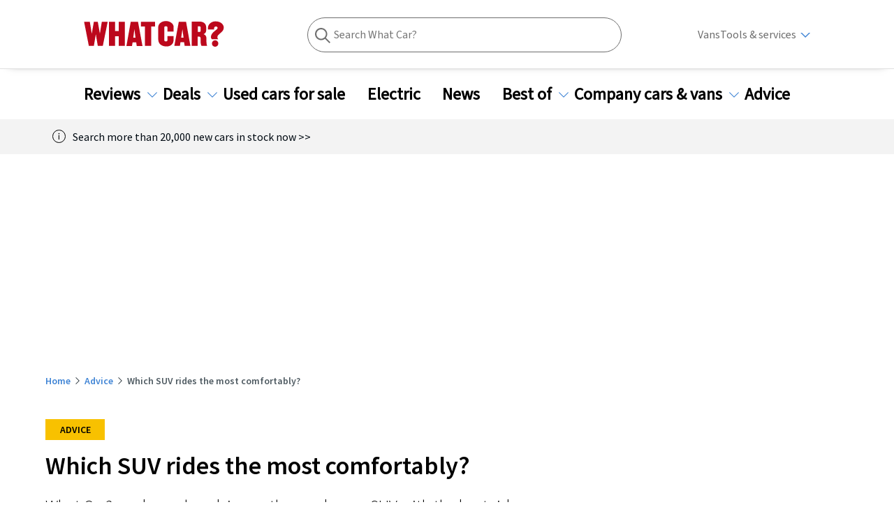

--- FILE ---
content_type: text/html; charset=utf-8
request_url: https://www.whatcar.com/advice/buying/which-suv-rides-the-most-comfortably/n19192
body_size: 232550
content:
<!DOCTYPE html><html><head><meta charSet="utf-8"/><meta name="viewport" content="width=1200"/><link rel="canonical" href="https://www.whatcar.com/advice/buying/which-suv-rides-the-most-comfortably/n19192"/><title>Which SUV rides the most comfortably?          | What Car?</title><meta name="title" content="Which SUV rides the most comfortably?         "/><meta property="og:title" content="Which SUV rides the most comfortably?         "/><meta name="description" content="What Car? reader seeks advice on the nearly-new SUV with the best ride quality"/><meta property="og:description" content="What Car? reader seeks advice on the nearly-new SUV with the best ride quality"/><meta name="twitter:description" content="What Car? reader seeks advice on the nearly-new SUV with the best ride quality"/><meta property="og:image" content="https://media.whatcar.com/migration/reviews/ed8632e446e078339d243b4ddd7cb42430ade9a4.jpg"/><meta name="twitter:image" content="https://media.whatcar.com/migration/reviews/ed8632e446e078339d243b4ddd7cb42430ade9a4.jpg"/><meta name="robots" content="max-image-preview:large"/><meta property="og:image:alt" content="Audi Q5"/><meta property="og:url" content="https://www.whatcar.com/advice/buying/which-suv-rides-the-most-comfortably/n19192"/><meta name="next-head-count" content="14"/><link rel="icon" href="/favicon.ico"/><link rel="preconnect" href="https://securepubads.g.doubleclick.net"/><link rel="preconnect" href="https://tpc.googlesyndication.com"/><link rel="preconnect" href="https://tags.crwdcntrl.net"/><link rel="preconnect" href="https://bcp.crwdcntrl.net"/><link rel="preconnect" href="https://www.googletagmanager.com"/><link rel="preconnect" href="https://www.google-analytics.com"/><link rel="preconnect" href="https://fonts.googleapis.com"/><link rel="preconnect" href="https://fonts.gstatic.com"/><link rel="preload" href="/fonts/ClearSans-Regular-Reduced.woff2" as="font" type="font/woff2" crossorigin="anonymous"/><link rel="preload" href="/fonts/ClearSans-Bold.woff2" as="font" type="font/woff2" crossorigin="anonymous"/><link rel="preconnect" href="https://cdn.cookielaw.org"/><link rel="preconnect" href="https://media.whatcar.com/"/><script defer="">
            ;window.NREUM||(NREUM={});NREUM.init={distributed_tracing:{enabled:true},privacy:{cookies_enabled:true},ajax:{deny_list:["bam.nr-data.net"]}};

;NREUM.loader_config={accountID:"4374246",trustKey:"4374246",agentID:"1589010920",licenseKey:"NRJS-20401937cb4958479d5",applicationID:"1589010920"};
;NREUM.info={beacon:"bam.nr-data.net",errorBeacon:"bam.nr-data.net",licenseKey:"NRJS-20401937cb4958479d5",applicationID:"1589010920",sa:1};
;/*! For license information please see nr-loader-spa-1.270.3.min.js.LICENSE.txt */
(()=>{var e,t,r={8122:(e,t,r)=>{"use strict";r.d(t,{a:()=>i});var n=r(944);function i(e,t){try{if(!e||"object"!=typeof e)return(0,n.R)(3);if(!t||"object"!=typeof t)return(0,n.R)(4);const r=Object.create(Object.getPrototypeOf(t),Object.getOwnPropertyDescriptors(t)),o=0===Object.keys(r).length?e:r;for(let a in o)if(void 0!==e[a])try{if(null===e[a]){r[a]=null;continue}Array.isArray(e[a])&&Array.isArray(t[a])?r[a]=Array.from(new Set([...e[a],...t[a]])):"object"==typeof e[a]&&"object"==typeof t[a]?r[a]=i(e[a],t[a]):r[a]=e[a]}catch(e){(0,n.R)(1,e)}return r}catch(e){(0,n.R)(2,e)}}},2555:(e,t,r)=>{"use strict";r.d(t,{Vp:()=>c,fn:()=>s,x1:()=>u});var n=r(384),i=r(8122);const o={beacon:n.NT.beacon,errorBeacon:n.NT.errorBeacon,licenseKey:void 0,applicationID:void 0,sa:void 0,queueTime:void 0,applicationTime:void 0,ttGuid:void 0,user:void 0,account:void 0,product:void 0,extra:void 0,jsAttributes:{},userAttributes:void 0,atts:void 0,transactionName:void 0,tNamePlain:void 0},a={};function s(e){try{const t=c(e);return!!t.licenseKey&&!!t.errorBeacon&&!!t.applicationID}catch(e){return!1}}function c(e){if(!e)throw new Error("All info objects require an agent identifier!");if(!a[e])throw new Error("Info for ".concat(e," was never set"));return a[e]}function u(e,t){if(!e)throw new Error("All info objects require an agent identifier!");a[e]=(0,i.a)(t,o);const r=(0,n.nY)(e);r&&(r.info=a[e])}},9417:(e,t,r)=>{"use strict";r.d(t,{D0:()=>h,gD:()=>g,xN:()=>p});var n=r(993);const i=e=>{if(!e||"string"!=typeof e)return!1;try{document.createDocumentFragment().querySelector(e)}catch{return!1}return!0};var o=r(2614),a=r(944),s=r(384),c=r(8122);const u="[data-nr-mask]",d=()=>{const e={mask_selector:"*",block_selector:"[data-nr-block]",mask_input_options:{color:!1,date:!1,"datetime-local":!1,email:!1,month:!1,number:!1,range:!1,search:!1,tel:!1,text:!1,time:!1,url:!1,week:!1,textarea:!1,select:!1,password:!0}};return{ajax:{deny_list:void 0,block_internal:!0,enabled:!0,harvestTimeSeconds:10,autoStart:!0},distributed_tracing:{enabled:void 0,exclude_newrelic_header:void 0,cors_use_newrelic_header:void 0,cors_use_tracecontext_headers:void 0,allowed_origins:void 0},feature_flags:[],generic_events:{enabled:!0,harvestTimeSeconds:30,autoStart:!0},harvest:{tooManyRequestsDelay:60},jserrors:{enabled:!0,harvestTimeSeconds:10,autoStart:!0},logging:{enabled:!0,harvestTimeSeconds:10,autoStart:!0,level:n.p_.INFO},metrics:{enabled:!0,autoStart:!0},obfuscate:void 0,page_action:{enabled:!0},user_actions:{enabled:!0},page_view_event:{enabled:!0,autoStart:!0},page_view_timing:{enabled:!0,harvestTimeSeconds:30,autoStart:!0},privacy:{cookies_enabled:!0},proxy:{assets:void 0,beacon:void 0},session:{expiresMs:o.wk,inactiveMs:o.BB},session_replay:{autoStart:!0,enabled:!1,harvestTimeSeconds:60,preload:!1,sampling_rate:10,error_sampling_rate:100,collect_fonts:!1,inline_images:!1,fix_stylesheets:!0,mask_all_inputs:!0,get mask_text_selector(){return e.mask_selector},set mask_text_selector(t){i(t)?e.mask_selector="".concat(t,",").concat(u):""===t||null===t?e.mask_selector=u:(0,a.R)(5,t)},get block_class(){return"nr-block"},get ignore_class(){return"nr-ignore"},get mask_text_class(){return"nr-mask"},get block_selector(){return e.block_selector},set block_selector(t){i(t)?e.block_selector+=",".concat(t):""!==t&&(0,a.R)(6,t)},get mask_input_options(){return e.mask_input_options},set mask_input_options(t){t&&"object"==typeof t?e.mask_input_options={...t,password:!0}:(0,a.R)(7,t)}},session_trace:{enabled:!0,harvestTimeSeconds:10,autoStart:!0},soft_navigations:{enabled:!0,harvestTimeSeconds:10,autoStart:!0},spa:{enabled:!0,harvestTimeSeconds:10,autoStart:!0},ssl:void 0}},l={},f="All configuration objects require an agent identifier!";function h(e){if(!e)throw new Error(f);if(!l[e])throw new Error("Configuration for ".concat(e," was never set"));return l[e]}function p(e,t){if(!e)throw new Error(f);l[e]=(0,c.a)(t,d());const r=(0,s.nY)(e);r&&(r.init=l[e])}function g(e,t){if(!e)throw new Error(f);var r=h(e);if(r){for(var n=t.split("."),i=0;i<n.length-1;i++)if("object"!=typeof(r=r[n[i]]))return;r=r[n[n.length-1]]}return r}},5603:(e,t,r)=>{"use strict";r.d(t,{a:()=>c,o:()=>s});var n=r(384),i=r(8122);const o={accountID:void 0,trustKey:void 0,agentID:void 0,licenseKey:void 0,applicationID:void 0,xpid:void 0},a={};function s(e){if(!e)throw new Error("All loader-config objects require an agent identifier!");if(!a[e])throw new Error("LoaderConfig for ".concat(e," was never set"));return a[e]}function c(e,t){if(!e)throw new Error("All loader-config objects require an agent identifier!");a[e]=(0,i.a)(t,o);const r=(0,n.nY)(e);r&&(r.loader_config=a[e])}},3371:(e,t,r)=>{"use strict";r.d(t,{V:()=>f,f:()=>l});var n=r(8122),i=r(384),o=r(6154),a=r(9324);let s=0;const c={buildEnv:a.F3,distMethod:a.Xs,version:a.xv,originTime:o.WN},u={customTransaction:void 0,disabled:!1,isolatedBacklog:!1,loaderType:void 0,maxBytes:3e4,onerror:void 0,ptid:void 0,releaseIds:{},appMetadata:{},session:void 0,denyList:void 0,timeKeeper:void 0,obfuscator:void 0},d={};function l(e){if(!e)throw new Error("All runtime objects require an agent identifier!");if(!d[e])throw new Error("Runtime for ".concat(e," was never set"));return d[e]}function f(e,t){if(!e)throw new Error("All runtime objects require an agent identifier!");d[e]={...(0,n.a)(t,u),...c},Object.hasOwnProperty.call(d[e],"harvestCount")||Object.defineProperty(d[e],"harvestCount",{get:()=>++s});const r=(0,i.nY)(e);r&&(r.runtime=d[e])}},9324:(e,t,r)=>{"use strict";r.d(t,{F3:()=>i,Xs:()=>o,Yq:()=>a,xv:()=>n});const n="1.270.3",i="PROD",o="CDN",a="2.0.0-alpha.12"},6154:(e,t,r)=>{"use strict";r.d(t,{A4:()=>s,OF:()=>d,RI:()=>i,WN:()=>h,bv:()=>o,gm:()=>a,lR:()=>f,m:()=>u,mw:()=>c,sb:()=>l});var n=r(1863);const i="undefined"!=typeof window&&!!window.document,o="undefined"!=typeof WorkerGlobalScope&&("undefined"!=typeof self&&self instanceof WorkerGlobalScope&&self.navigator instanceof WorkerNavigator||"undefined"!=typeof globalThis&&globalThis instanceof WorkerGlobalScope&&globalThis.navigator instanceof WorkerNavigator),a=i?window:"undefined"!=typeof WorkerGlobalScope&&("undefined"!=typeof self&&self instanceof WorkerGlobalScope&&self||"undefined"!=typeof globalThis&&globalThis instanceof WorkerGlobalScope&&globalThis),s="complete"===a?.document?.readyState,c=Boolean("hidden"===a?.document?.visibilityState),u=""+a?.location,d=/iPad|iPhone|iPod/.test(a.navigator?.userAgent),l=d&&"undefined"==typeof SharedWorker,f=(()=>{const e=a.navigator?.userAgent?.match(/Firefox[/s](d+.d+)/);return Array.isArray(e)&&e.length>=2?+e[1]:0})(),h=Date.now()-(0,n.t)()},7295:(e,t,r)=>{"use strict";r.d(t,{Xv:()=>a,gX:()=>i,iW:()=>o});var n=[];function i(e){if(!e||o(e))return!1;if(0===n.length)return!0;for(var t=0;t<n.length;t++){var r=n[t];if("*"===r.hostname)return!1;if(s(r.hostname,e.hostname)&&c(r.pathname,e.pathname))return!1}return!0}function o(e){return void 0===e.hostname}function a(e){if(n=[],e&&e.length)for(var t=0;t<e.length;t++){let r=e[t];if(!r)continue;0===r.indexOf("http://")?r=r.substring(7):0===r.indexOf("https://")&&(r=r.substring(8));const i=r.indexOf("/");let o,a;i>0?(o=r.substring(0,i),a=r.substring(i)):(o=r,a="");let[s]=o.split(":");n.push({hostname:s,pathname:a})}}function s(e,t){return!(e.length>t.length)&&t.indexOf(e)===t.length-e.length}function c(e,t){return 0===e.indexOf("/")&&(e=e.substring(1)),0===t.indexOf("/")&&(t=t.substring(1)),""===e||e===t}},1687:(e,t,r)=>{"use strict";r.d(t,{Ak:()=>c,Ze:()=>l,x3:()=>u});var n=r(7836),i=r(3606),o=r(860),a=r(2646);const s={};function c(e,t){const r={staged:!1,priority:o.P[t]||0};d(e),s[e].get(t)||s[e].set(t,r)}function u(e,t){e&&s[e]&&(s[e].get(t)&&s[e].delete(t),h(e,t,!1),s[e].size&&f(e))}function d(e){if(!e)throw new Error("agentIdentifier required");s[e]||(s[e]=new Map)}function l(e="",t="feature",r=!1){if(d(e),!e||!s[e].get(t)||r)return h(e,t);s[e].get(t).staged=!0,f(e)}function f(e){const t=Array.from(s[e]);t.every((([e,t])=>t.staged))&&(t.sort(((e,t)=>e[1].priority-t[1].priority)),t.forEach((([t])=>{s[e].delete(t),h(e,t)})))}function h(e,t,r=!0){const o=e?n.ee.get(e):n.ee,s=i.i.handlers;if(!o.aborted&&o.backlog&&s){if(r){const e=o.backlog[t],r=s[t];if(r){for(let t=0;e&&t<e.length;++t)p(e[t],r);Object.entries(r).forEach((([e,t])=>{Object.values(t||{}).forEach((t=>{t[0]?.on&&t[0]?.context()instanceof a.y&&t[0].on(e,t[1])}))}))}}o.isolatedBacklog||delete s[t],o.backlog[t]=null,o.emit("drain-"+t,[])}}function p(e,t){var r=e[1];Object.values(t[r]||{}).forEach((t=>{var r=e[0];if(t[0]===r){var n=t[1],i=e[3],o=e[2];n.apply(i,o)}}))}},7836:(e,t,r)=>{"use strict";r.d(t,{P:()=>c,ee:()=>u});var n=r(384),i=r(8990),o=r(3371),a=r(2646),s=r(5607);const c="nr@context:".concat(s.W),u=function e(t,r){var n={},s={},d={},l=!1;try{l=16===r.length&&(0,o.f)(r).isolatedBacklog}catch(e){}var f={on:p,addEventListener:p,removeEventListener:function(e,t){var r=n[e];if(!r)return;for(var i=0;i<r.length;i++)r[i]===t&&r.splice(i,1)},emit:function(e,r,n,i,o){!1!==o&&(o=!0);if(u.aborted&&!i)return;t&&o&&t.emit(e,r,n);for(var a=h(n),c=g(e),d=c.length,l=0;l<d;l++)c[l].apply(a,r);var p=v()[s[e]];p&&p.push([f,e,r,a]);return a},get:m,listeners:g,context:h,buffer:function(e,t){const r=v();if(t=t||"feature",f.aborted)return;Object.entries(e||{}).forEach((([e,n])=>{s[n]=t,t in r||(r[t]=[])}))},abort:function(){f._aborted=!0,Object.keys(f.backlog).forEach((e=>{delete f.backlog[e]}))},isBuffering:function(e){return!!v()[s[e]]},debugId:r,backlog:l?{}:t&&"object"==typeof t.backlog?t.backlog:{},isolatedBacklog:l};return Object.defineProperty(f,"aborted",{get:()=>{let e=f._aborted||!1;return e||(t&&(e=t.aborted),e)}}),f;function h(e){return e&&e instanceof a.y?e:e?(0,i.I)(e,c,(()=>new a.y(c))):new a.y(c)}function p(e,t){n[e]=g(e).concat(t)}function g(e){return n[e]||[]}function m(t){return d[t]=d[t]||e(f,t)}function v(){return f.backlog}}(void 0,"globalEE"),d=(0,n.Zm)();d.ee||(d.ee=u)},2646:(e,t,r)=>{"use strict";r.d(t,{y:()=>n});class n{constructor(e){this.contextId=e}}},9908:(e,t,r)=>{"use strict";r.d(t,{d:()=>n,p:()=>i});var n=r(7836).ee.get("handle");function i(e,t,r,i,o){o?(o.buffer([e],i),o.emit(e,t,r)):(n.buffer([e],i),n.emit(e,t,r))}},3606:(e,t,r)=>{"use strict";r.d(t,{i:()=>o});var n=r(9908);o.on=a;var i=o.handlers={};function o(e,t,r,o){a(o||n.d,i,e,t,r)}function a(e,t,r,i,o){o||(o="feature"),e||(e=n.d);var a=t[o]=t[o]||{};(a[r]=a[r]||[]).push([e,i])}},3878:(e,t,r)=>{"use strict";function n(e,t){return{capture:e,passive:!1,signal:t}}function i(e,t,r=!1,i){window.addEventListener(e,t,n(r,i))}function o(e,t,r=!1,i){document.addEventListener(e,t,n(r,i))}r.d(t,{DD:()=>o,jT:()=>n,sp:()=>i})},5607:(e,t,r)=>{"use strict";r.d(t,{W:()=>n});const n=(0,r(9566).bz)()},9566:(e,t,r)=>{"use strict";r.d(t,{LA:()=>s,ZF:()=>c,bz:()=>a,el:()=>u});var n=r(6154);const i="xxxxxxxx-xxxx-4xxx-yxxx-xxxxxxxxxxxx";function o(e,t){return e?15&e[t]:16*Math.random()|0}function a(){const e=n.gm?.crypto||n.gm?.msCrypto;let t,r=0;return e&&e.getRandomValues&&(t=e.getRandomValues(new Uint8Array(30))),i.split("").map((e=>"x"===e?o(t,r++).toString(16):"y"===e?(3&o()|8).toString(16):e)).join("")}function s(e){const t=n.gm?.crypto||n.gm?.msCrypto;let r,i=0;t&&t.getRandomValues&&(r=t.getRandomValues(new Uint8Array(e)));const a=[];for(var s=0;s<e;s++)a.push(o(r,i++).toString(16));return a.join("")}function c(){return s(16)}function u(){return s(32)}},2614:(e,t,r)=>{"use strict";r.d(t,{BB:()=>a,H3:()=>n,g:()=>u,iL:()=>c,tS:()=>s,uh:()=>i,wk:()=>o});const n="NRBA",i="SESSION",o=144e5,a=18e5,s={STARTED:"session-started",PAUSE:"session-pause",RESET:"session-reset",RESUME:"session-resume",UPDATE:"session-update"},c={SAME_TAB:"same-tab",CROSS_TAB:"cross-tab"},u={OFF:0,FULL:1,ERROR:2}},1863:(e,t,r)=>{"use strict";function n(){return Math.floor(performance.now())}r.d(t,{t:()=>n})},7485:(e,t,r)=>{"use strict";r.d(t,{D:()=>i});var n=r(6154);function i(e){if(0===(e||"").indexOf("data:"))return{protocol:"data"};try{const t=new URL(e,location.href),r={port:t.port,hostname:t.hostname,pathname:t.pathname,search:t.search,protocol:t.protocol.slice(0,t.protocol.indexOf(":")),sameOrigin:t.protocol===n.gm?.location?.protocol&&t.host===n.gm?.location?.host};return r.port&&""!==r.port||("http:"===t.protocol&&(r.port="80"),"https:"===t.protocol&&(r.port="443")),r.pathname&&""!==r.pathname?r.pathname.startsWith("/")||(r.pathname="/".concat(r.pathname)):r.pathname="/",r}catch(e){return{}}}},944:(e,t,r)=>{"use strict";function n(e,t){"function"==typeof console.debug&&console.debug("New Relic Warning: https://github.com/newrelic/newrelic-browser-agent/blob/main/docs/warning-codes.md#".concat(e),t)}r.d(t,{R:()=>n})},5284:(e,t,r)=>{"use strict";r.d(t,{t:()=>c,B:()=>s});var n=r(7836),i=r(6154);const o="newrelic";const a=new Set,s={};function c(e,t){const r=n.ee.get(t);s[t]??={},e&&"object"==typeof e&&(a.has(t)||(r.emit("rumresp",[e]),s[t]=e,a.add(t),function(e={}){try{i.gm.dispatchEvent(new CustomEvent(o,{detail:e}))}catch(e){}}({loaded:!0})))}},8990:(e,t,r)=>{"use strict";r.d(t,{I:()=>i});var n=Object.prototype.hasOwnProperty;function i(e,t,r){if(n.call(e,t))return e[t];var i=r();if(Object.defineProperty&&Object.keys)try{return Object.defineProperty(e,t,{value:i,writable:!0,enumerable:!1}),i}catch(e){}return e[t]=i,i}},6389:(e,t,r)=>{"use strict";function n(e,t=500,r={}){const n=r?.leading||!1;let i;return(...r)=>{n&&void 0===i&&(e.apply(this,r),i=setTimeout((()=>{i=clearTimeout(i)}),t)),n||(clearTimeout(i),i=setTimeout((()=>{e.apply(this,r)}),t))}}function i(e){let t=!1;return(...r)=>{t||(t=!0,e.apply(this,r))}}r.d(t,{J:()=>i,s:()=>n})},3304:(e,t,r)=>{"use strict";r.d(t,{A:()=>o});var n=r(7836);const i=()=>{const e=new WeakSet;return(t,r)=>{if("object"==typeof r&&null!==r){if(e.has(r))return;e.add(r)}return r}};function o(e){try{return JSON.stringify(e,i())??""}catch(e){try{n.ee.emit("internal-error",[e])}catch(e){}return""}}},5289:(e,t,r)=>{"use strict";r.d(t,{GG:()=>o,sB:()=>a});var n=r(3878);function i(){return"undefined"==typeof document||"complete"===document.readyState}function o(e,t){if(i())return e();(0,n.sp)("load",e,t)}function a(e){if(i())return e();(0,n.DD)("DOMContentLoaded",e)}},384:(e,t,r)=>{"use strict";r.d(t,{NT:()=>o,US:()=>d,Zm:()=>a,bQ:()=>c,dV:()=>s,nY:()=>u,pV:()=>l});var n=r(6154),i=r(1863);const o={beacon:"bam.nr-data.net",errorBeacon:"bam.nr-data.net"};function a(){return n.gm.NREUM||(n.gm.NREUM={}),void 0===n.gm.newrelic&&(n.gm.newrelic=n.gm.NREUM),n.gm.NREUM}function s(){let e=a();return e.o||(e.o={ST:n.gm.setTimeout,SI:n.gm.setImmediate,CT:n.gm.clearTimeout,XHR:n.gm.XMLHttpRequest,REQ:n.gm.Request,EV:n.gm.Event,PR:n.gm.Promise,MO:n.gm.MutationObserver,FETCH:n.gm.fetch,WS:n.gm.WebSocket}),e}function c(e,t){let r=a();r.initializedAgents??={},t.initializedAt={ms:(0,i.t)(),date:new Date},r.initializedAgents[e]=t}function u(e){let t=a();return t.initializedAgents?.[e]}function d(e,t){a()[e]=t}function l(){return function(){let e=a();const t=e.info||{};e.info={beacon:o.beacon,errorBeacon:o.errorBeacon,...t}}(),function(){let e=a();const t=e.init||{};e.init={...t}}(),s(),function(){let e=a();const t=e.loader_config||{};e.loader_config={...t}}(),a()}},2843:(e,t,r)=>{"use strict";r.d(t,{u:()=>i});var n=r(3878);function i(e,t=!1,r,i){(0,n.DD)("visibilitychange",(function(){if(t)return void("hidden"===document.visibilityState&&e());e(document.visibilityState)}),r,i)}},8139:(e,t,r)=>{"use strict";r.d(t,{u:()=>f});var n=r(7836),i=r(3434),o=r(8990),a=r(6154);const s={},c=a.gm.XMLHttpRequest,u="addEventListener",d="removeEventListener",l="nr@wrapped:".concat(n.P);function f(e){var t=function(e){return(e||n.ee).get("events")}(e);if(s[t.debugId]++)return t;s[t.debugId]=1;var r=(0,i.YM)(t,!0);function f(e){r.inPlace(e,[u,d],"-",p)}function p(e,t){return e[1]}return"getPrototypeOf"in Object&&(a.RI&&h(document,f),h(a.gm,f),h(c.prototype,f)),t.on(u+"-start",(function(e,t){var n=e[1];if(null!==n&&("function"==typeof n||"object"==typeof n)){var i=(0,o.I)(n,l,(function(){var e={object:function(){if("function"!=typeof n.handleEvent)return;return n.handleEvent.apply(n,arguments)},function:n}[typeof n];return e?r(e,"fn-",null,e.name||"anonymous"):n}));this.wrapped=e[1]=i}})),t.on(d+"-start",(function(e){e[1]=this.wrapped||e[1]})),t}function h(e,t,...r){let n=e;for(;"object"==typeof n&&!Object.prototype.hasOwnProperty.call(n,u);)n=Object.getPrototypeOf(n);n&&t(n,...r)}},3434:(e,t,r)=>{"use strict";r.d(t,{Jt:()=>o,YM:()=>c});var n=r(7836),i=r(5607);const o="nr@original:".concat(i.W);var a=Object.prototype.hasOwnProperty,s=!1;function c(e,t){return e||(e=n.ee),r.inPlace=function(e,t,n,i,o){n||(n="");const a="-"===n.charAt(0);for(let s=0;s<t.length;s++){const c=t[s],u=e[c];d(u)||(e[c]=r(u,a?c+n:n,i,c,o))}},r.flag=o,r;function r(t,r,n,s,c){return d(t)?t:(r||(r=""),nrWrapper[o]=t,function(e,t,r){if(Object.defineProperty&&Object.keys)try{return Object.keys(e).forEach((function(r){Object.defineProperty(t,r,{get:function(){return e[r]},set:function(t){return e[r]=t,t}})})),t}catch(e){u([e],r)}for(var n in e)a.call(e,n)&&(t[n]=e[n])}(t,nrWrapper,e),nrWrapper);function nrWrapper(){var o,a,d,l;try{a=this,o=[...arguments],d="function"==typeof n?n(o,a):n||{}}catch(t){u([t,"",[o,a,s],d],e)}i(r+"start",[o,a,s],d,c);try{return l=t.apply(a,o)}catch(e){throw i(r+"err",[o,a,e],d,c),e}finally{i(r+"end",[o,a,l],d,c)}}}function i(r,n,i,o){if(!s||t){var a=s;s=!0;try{e.emit(r,n,i,t,o)}catch(t){u([t,r,n,i],e)}s=a}}}function u(e,t){t||(t=n.ee);try{t.emit("internal-error",e)}catch(e){}}function d(e){return!(e&&"function"==typeof e&&e.apply&&!e[o])}},9300:(e,t,r)=>{"use strict";r.d(t,{T:()=>n});const n=r(860).K.ajax},3333:(e,t,r)=>{"use strict";r.d(t,{TZ:()=>n,Zp:()=>i,mq:()=>s,nf:()=>a,qN:()=>o});const n=r(860).K.genericEvents,i=["auxclick","click","copy","keydown","paste","scrollend"],o=["focus","blur"],a=4,s=1e3},6774:(e,t,r)=>{"use strict";r.d(t,{T:()=>n});const n=r(860).K.jserrors},993:(e,t,r)=>{"use strict";r.d(t,{ET:()=>o,TZ:()=>a,p_:()=>i});var n=r(860);const i={ERROR:"ERROR",WARN:"WARN",INFO:"INFO",DEBUG:"DEBUG",TRACE:"TRACE"},o="log",a=n.K.logging},3785:(e,t,r)=>{"use strict";r.d(t,{R:()=>c,b:()=>u});var n=r(9908),i=r(1863),o=r(860),a=r(3969),s=r(993);function c(e,t,r={},c=s.p_.INFO){(0,n.p)(a.xV,["API/logging/".concat(c.toLowerCase(),"/called")],void 0,o.K.metrics,e),(0,n.p)(s.ET,[(0,i.t)(),t,r,c],void 0,o.K.logging,e)}function u(e){return"string"==typeof e&&Object.values(s.p_).some((t=>t===e.toUpperCase().trim()))}},3969:(e,t,r)=>{"use strict";r.d(t,{TZ:()=>n,XG:()=>s,rs:()=>i,xV:()=>a,z_:()=>o});const n=r(860).K.metrics,i="sm",o="cm",a="storeSupportabilityMetrics",s="storeEventMetrics"},6630:(e,t,r)=>{"use strict";r.d(t,{T:()=>n});const n=r(860).K.pageViewEvent},782:(e,t,r)=>{"use strict";r.d(t,{T:()=>n});const n=r(860).K.pageViewTiming},6344:(e,t,r)=>{"use strict";r.d(t,{BB:()=>d,G4:()=>o,Qb:()=>l,TZ:()=>i,Ug:()=>a,_s:()=>s,bc:()=>u,yP:()=>c});var n=r(2614);const i=r(860).K.sessionReplay,o={RECORD:"recordReplay",PAUSE:"pauseReplay",REPLAY_RUNNING:"replayRunning",ERROR_DURING_REPLAY:"errorDuringReplay"},a=.12,s={DomContentLoaded:0,Load:1,FullSnapshot:2,IncrementalSnapshot:3,Meta:4,Custom:5},c={[n.g.ERROR]:15e3,[n.g.FULL]:3e5,[n.g.OFF]:0},u={RESET:{message:"Session was reset",sm:"Reset"},IMPORT:{message:"Recorder failed to import",sm:"Import"},TOO_MANY:{message:"429: Too Many Requests",sm:"Too-Many"},TOO_BIG:{message:"Payload was too large",sm:"Too-Big"},CROSS_TAB:{message:"Session Entity was set to OFF on another tab",sm:"Cross-Tab"},ENTITLEMENTS:{message:"Session Replay is not allowed and will not be started",sm:"Entitlement"}},d=5e3,l={API:"api"}},5270:(e,t,r)=>{"use strict";r.d(t,{Aw:()=>c,CT:()=>u,SR:()=>s});var n=r(384),i=r(9417),o=r(7767),a=r(6154);function s(e){return!!(0,n.dV)().o.MO&&(0,o.V)(e)&&!0===(0,i.gD)(e,"session_trace.enabled")}function c(e){return!0===(0,i.gD)(e,"session_replay.preload")&&s(e)}function u(e,t){const r=t.correctAbsoluteTimestamp(e);return{originalTimestamp:e,correctedTimestamp:r,timestampDiff:e-r,originTime:a.WN,correctedOriginTime:t.correctedOriginTime,originTimeDiff:Math.floor(a.WN-t.correctedOriginTime)}}},3738:(e,t,r)=>{"use strict";r.d(t,{He:()=>i,Kp:()=>s,Lc:()=>u,Rz:()=>d,TZ:()=>n,bD:()=>o,d3:()=>a,jx:()=>l,uP:()=>c});const n=r(860).K.sessionTrace,i="bstResource",o="resource",a="-start",s="-end",c="fn"+a,u="fn"+s,d="pushState",l=1e3},3962:(e,t,r)=>{"use strict";r.d(t,{AM:()=>o,O2:()=>s,Qu:()=>c,TZ:()=>a,ih:()=>u,tC:()=>i});var n=r(860);const i=["click","keydown","submit"],o="api",a=n.K.softNav,s={INITIAL_PAGE_LOAD:"",ROUTE_CHANGE:1,UNSPECIFIED:2},c={INTERACTION:1,AJAX:2,CUSTOM_END:3,CUSTOM_TRACER:4},u={IP:"in progress",FIN:"finished",CAN:"cancelled"}},7378:(e,t,r)=>{"use strict";r.d(t,{$p:()=>x,BR:()=>b,Kp:()=>R,L3:()=>y,Lc:()=>c,NC:()=>o,SG:()=>d,TZ:()=>i,U6:()=>p,UT:()=>m,d3:()=>w,dT:()=>f,e5:()=>A,gx:()=>v,l9:()=>l,oW:()=>h,op:()=>g,rw:()=>u,tH:()=>E,uP:()=>s,wW:()=>T,xq:()=>a});var n=r(384);const i=r(860).K.spa,o=["click","submit","keypress","keydown","keyup","change"],a=999,s="fn-start",c="fn-end",u="cb-start",d="api-ixn-",l="remaining",f="interaction",h="spaNode",p="jsonpNode",g="fetch-start",m="fetch-done",v="fetch-body-",b="jsonp-end",y=(0,n.dV)().o.ST,w="-start",R="-end",x="-body",T="cb"+R,A="jsTime",E="fetch"},4234:(e,t,r)=>{"use strict";r.d(t,{W:()=>o});var n=r(7836),i=r(1687);class o{constructor(e,t){this.agentIdentifier=e,this.ee=n.ee.get(e),this.featureName=t,this.blocked=!1}deregisterDrain(){(0,i.x3)(this.agentIdentifier,this.featureName)}}},7767:(e,t,r)=>{"use strict";r.d(t,{V:()=>o});var n=r(9417),i=r(6154);const o=e=>i.RI&&!0===(0,n.gD)(e,"privacy.cookies_enabled")},425:(e,t,r)=>{"use strict";r.d(t,{j:()=>j});var n=r(860),i=r(2555),o=r(3371),a=r(9908),s=r(7836),c=r(1687),u=r(5289),d=r(6154),l=r(944),f=r(3969),h=r(384),p=r(6344);const g=["setErrorHandler","finished","addToTrace","addRelease","addPageAction","setCurrentRouteName","setPageViewName","setCustomAttribute","interaction","noticeError","setUserId","setApplicationVersion","start",p.G4.RECORD,p.G4.PAUSE,"log","wrapLogger"],m=["setErrorHandler","finished","addToTrace","addRelease"];var v=r(1863),b=r(2614),y=r(993),w=r(3785),R=r(2646),x=r(3434);function T(e,t,r,n){if("object"!=typeof t||!t||"string"!=typeof r||!r||"function"!=typeof t[r])return(0,l.R)(29);const i=function(e){return(e||s.ee).get("logger")}(e),o=(0,x.YM)(i),a=new R.y(s.P);return a.level=n.level,a.customAttributes=n.customAttributes,o.inPlace(t,[r],"wrap-logger-",a),i}function A(){const e=(0,h.pV)();g.forEach((t=>{e[t]=(...r)=>function(t,...r){let n=[];return Object.values(e.initializedAgents).forEach((e=>{e&&e.api?e.exposed&&e.api[t]&&n.push(e.api[t](...r)):(0,l.R)(38,t)})),n.length>1?n:n[0]}(t,...r)}))}const E={};var S=r(9417),N=r(5603),O=r(5284);const I=e=>{const t=e.startsWith("http");e+="/",r.p=t?e:"https://"+e};let _=!1;function j(e,t={},g,R){let{init:x,info:j,loader_config:P,runtime:C={},exposed:k=!0}=t;C.loaderType=g;const L=(0,h.pV)();j||(x=L.init,j=L.info,P=L.loader_config),(0,S.xN)(e.agentIdentifier,x||{}),(0,N.a)(e.agentIdentifier,P||{}),j.jsAttributes??={},d.bv&&(j.jsAttributes.isWorker=!0),(0,i.x1)(e.agentIdentifier,j);const H=(0,S.D0)(e.agentIdentifier),D=[j.beacon,j.errorBeacon];_||(H.proxy.assets&&(I(H.proxy.assets),D.push(H.proxy.assets)),H.proxy.beacon&&D.push(H.proxy.beacon),A(),(0,h.US)("activatedFeatures",O.B),e.runSoftNavOverSpa&&=!0===H.soft_navigations.enabled&&H.feature_flags.includes("soft_nav")),C.denyList=[...H.ajax.deny_list||[],...H.ajax.block_internal?D:[]],C.ptid=e.agentIdentifier,(0,o.V)(e.agentIdentifier,C),e.ee=s.ee.get(e.agentIdentifier),void 0===e.api&&(e.api=function(e,t,h=!1){t||(0,c.Ak)(e,"api");const g={};var R=s.ee.get(e),x=R.get("tracer");E[e]=b.g.OFF,R.on(p.G4.REPLAY_RUNNING,(t=>{E[e]=t}));var A="api-",S=A+"ixn-";function N(t,r,n,o){const a=(0,i.Vp)(e);return null===r?delete a.jsAttributes[t]:(0,i.x1)(e,{...a,jsAttributes:{...a.jsAttributes,[t]:r}}),_(A,n,!0,o||null===r?"session":void 0)(t,r)}function O(){}g.log=function(e,{customAttributes:t={},level:r=y.p_.INFO}={}){(0,a.p)(f.xV,["API/log/called"],void 0,n.K.metrics,R),(0,w.R)(R,e,t,r)},g.wrapLogger=(e,t,{customAttributes:r={},level:i=y.p_.INFO}={})=>{(0,a.p)(f.xV,["API/wrapLogger/called"],void 0,n.K.metrics,R),T(R,e,t,{customAttributes:r,level:i})},m.forEach((e=>{g[e]=_(A,e,!0,"api")})),g.addPageAction=_(A,"addPageAction",!0,n.K.genericEvents),g.setPageViewName=function(t,r){if("string"==typeof t)return"/"!==t.charAt(0)&&(t="/"+t),(0,o.f)(e).customTransaction=(r||"http://custom.transaction")+t,_(A,"setPageViewName",!0)()},g.setCustomAttribute=function(e,t,r=!1){if("string"==typeof e){if(["string","number","boolean"].includes(typeof t)||null===t)return N(e,t,"setCustomAttribute",r);(0,l.R)(40,typeof t)}else(0,l.R)(39,typeof e)},g.setUserId=function(e){if("string"==typeof e||null===e)return N("enduser.id",e,"setUserId",!0);(0,l.R)(41,typeof e)},g.setApplicationVersion=function(e){if("string"==typeof e||null===e)return N("application.version",e,"setApplicationVersion",!1);(0,l.R)(42,typeof e)},g.start=()=>{try{(0,a.p)(f.xV,["API/start/called"],void 0,n.K.metrics,R),R.emit("manual-start-all")}catch(e){(0,l.R)(23,e)}},g[p.G4.RECORD]=function(){(0,a.p)(f.xV,["API/recordReplay/called"],void 0,n.K.metrics,R),(0,a.p)(p.G4.RECORD,[],void 0,n.K.sessionReplay,R)},g[p.G4.PAUSE]=function(){(0,a.p)(f.xV,["API/pauseReplay/called"],void 0,n.K.metrics,R),(0,a.p)(p.G4.PAUSE,[],void 0,n.K.sessionReplay,R)},g.interaction=function(e){return(new O).get("object"==typeof e?e:{})};const I=O.prototype={createTracer:function(e,t){var r={},i=this,o="function"==typeof t;return(0,a.p)(f.xV,["API/createTracer/called"],void 0,n.K.metrics,R),h||(0,a.p)(S+"tracer",[(0,v.t)(),e,r],i,n.K.spa,R),function(){if(x.emit((o?"":"no-")+"fn-start",[(0,v.t)(),i,o],r),o)try{return t.apply(this,arguments)}catch(e){const t="string"==typeof e?new Error(e):e;throw x.emit("fn-err",[arguments,this,t],r),t}finally{x.emit("fn-end",[(0,v.t)()],r)}}}};function _(e,t,r,i){return function(){return(0,a.p)(f.xV,["API/"+t+"/called"],void 0,n.K.metrics,R),i&&(0,a.p)(e+t,[(0,v.t)(),...arguments],r?null:this,i,R),r?void 0:this}}function j(){r.e(478).then(r.bind(r,8778)).then((({setAPI:t})=>{t(e),(0,c.Ze)(e,"api")})).catch((e=>{(0,l.R)(27,e),R.abort()}))}return["actionText","setName","setAttribute","save","ignore","onEnd","getContext","end","get"].forEach((e=>{I[e]=_(S,e,void 0,h?n.K.softNav:n.K.spa)})),g.setCurrentRouteName=h?_(S,"routeName",void 0,n.K.softNav):_(A,"routeName",!0,n.K.spa),g.noticeError=function(t,r){"string"==typeof t&&(t=new Error(t)),(0,a.p)(f.xV,["API/noticeError/called"],void 0,n.K.metrics,R),(0,a.p)("err",[t,(0,v.t)(),!1,r,!!E[e]],void 0,n.K.jserrors,R)},d.RI?(0,u.GG)((()=>j()),!0):j(),g}(e.agentIdentifier,R,e.runSoftNavOverSpa)),void 0===e.exposed&&(e.exposed=k),_=!0}},8374:(e,t,r)=>{r.nc=(()=>{try{return document?.currentScript?.nonce}catch(e){}return""})()},860:(e,t,r)=>{"use strict";r.d(t,{K:()=>n,P:()=>i});const n={ajax:"ajax",genericEvents:"generic_events",jserrors:"jserrors",logging:"logging",metrics:"metrics",pageAction:"page_action",pageViewEvent:"page_view_event",pageViewTiming:"page_view_timing",sessionReplay:"session_replay",sessionTrace:"session_trace",softNav:"soft_navigations",spa:"spa"},i={[n.pageViewEvent]:1,[n.pageViewTiming]:2,[n.metrics]:3,[n.jserrors]:4,[n.spa]:5,[n.ajax]:6,[n.sessionTrace]:7,[n.softNav]:8,[n.sessionReplay]:9,[n.logging]:10,[n.genericEvents]:11}}},n={};function i(e){var t=n[e];if(void 0!==t)return t.exports;var o=n[e]={exports:{}};return r[e](o,o.exports,i),o.exports}i.m=r,i.d=(e,t)=>{for(var r in t)i.o(t,r)&&!i.o(e,r)&&Object.defineProperty(e,r,{enumerable:!0,get:t[r]})},i.f={},i.e=e=>Promise.all(Object.keys(i.f).reduce(((t,r)=>(i.f[r](e,t),t)),[])),i.u=e=>({212:"nr-spa-compressor",249:"nr-spa-recorder",478:"nr-spa"}[e]+"-1.270.3.min.js"),i.o=(e,t)=>Object.prototype.hasOwnProperty.call(e,t),e={},t="NRBA-1.270.3.PROD:",i.l=(r,n,o,a)=>{if(e[r])e[r].push(n);else{var s,c;if(void 0!==o)for(var u=document.getElementsByTagName("script"),d=0;d<u.length;d++){var l=u[d];if(l.getAttribute("src")==r||l.getAttribute("data-webpack")==t+o){s=l;break}}if(!s){c=!0;var f={478:"sha512-Y3s49y94LXHjHuZQa8KVH41ZrPacbF+jf6elHhbs3JCtCrXdN2s7sxQI69cuNmpvILo+qFv3pMKxUouRPB+N9w==",249:"sha512-UDUFHtBgaCgOSO/nRBRcbKBwRBM5YxBZ6T7LQgNAmLJiQKzaun8qlyeU7zijdrvtOTixfNZvvTkshbfICggRBw==",212:"sha512-E7jS/zxf8zb0lj3X0KGwJEleW6vAmSBNU5H2qtY3FVjE+n4o1CVYUqd4mejr7HdF/khFb27f8m10eny7Iap21g=="};(s=document.createElement("script")).charset="utf-8",s.timeout=120,i.nc&&s.setAttribute("nonce",i.nc),s.setAttribute("data-webpack",t+o),s.src=r,0!==s.src.indexOf(window.location.origin+"/")&&(s.crossOrigin="anonymous"),f[a]&&(s.integrity=f[a])}e[r]=[n];var h=(t,n)=>{s.onerror=s.onload=null,clearTimeout(p);var i=e[r];if(delete e[r],s.parentNode&&s.parentNode.removeChild(s),i&&i.forEach((e=>e(n))),t)return t(n)},p=setTimeout(h.bind(null,void 0,{type:"timeout",target:s}),12e4);s.onerror=h.bind(null,s.onerror),s.onload=h.bind(null,s.onload),c&&document.head.appendChild(s)}},i.r=e=>{"undefined"!=typeof Symbol&&Symbol.toStringTag&&Object.defineProperty(e,Symbol.toStringTag,{value:"Module"}),Object.defineProperty(e,"__esModule",{value:!0})},i.p="https://js-agent.newrelic.com/",(()=>{var e={38:0,788:0};i.f.j=(t,r)=>{var n=i.o(e,t)?e[t]:void 0;if(0!==n)if(n)r.push(n[2]);else{var o=new Promise(((r,i)=>n=e[t]=[r,i]));r.push(n[2]=o);var a=i.p+i.u(t),s=new Error;i.l(a,(r=>{if(i.o(e,t)&&(0!==(n=e[t])&&(e[t]=void 0),n)){var o=r&&("load"===r.type?"missing":r.type),a=r&&r.target&&r.target.src;s.message="Loading chunk "+t+" failed.
("+o+": "+a+")",s.name="ChunkLoadError",s.type=o,s.request=a,n[1](s)}}),"chunk-"+t,t)}};var t=(t,r)=>{var n,o,[a,s,c]=r,u=0;if(a.some((t=>0!==e[t]))){for(n in s)i.o(s,n)&&(i.m[n]=s[n]);if(c)c(i)}for(t&&t(r);u<a.length;u++)o=a[u],i.o(e,o)&&e[o]&&e[o][0](),e[o]=0},r=self["webpackChunk:NRBA-1.270.3.PROD"]=self["webpackChunk:NRBA-1.270.3.PROD"]||[];r.forEach(t.bind(null,0)),r.push=t.bind(null,r.push.bind(r))})(),(()=>{"use strict";i(8374);var e=i(944),t=i(6344),r=i(9566);class n{agentIdentifier;constructor(e=(0,r.LA)(16)){this.agentIdentifier=e}#e(t,...r){if("function"==typeof this.api?.[t])return this.api[t](...r);(0,e.R)(35,t)}addPageAction(e,t){return this.#e("addPageAction",e,t)}setPageViewName(e,t){return this.#e("setPageViewName",e,t)}setCustomAttribute(e,t,r){return this.#e("setCustomAttribute",e,t,r)}noticeError(e,t){return this.#e("noticeError",e,t)}setUserId(e){return this.#e("setUserId",e)}setApplicationVersion(e){return this.#e("setApplicationVersion",e)}setErrorHandler(e){return this.#e("setErrorHandler",e)}finished(e){return this.#e("finished",e)}addRelease(e,t){return this.#e("addRelease",e,t)}start(e){return this.#e("start",e)}recordReplay(){return this.#e(t.G4.RECORD)}pauseReplay(){return this.#e(t.G4.PAUSE)}addToTrace(e){return this.#e("addToTrace",e)}setCurrentRouteName(e){return this.#e("setCurrentRouteName",e)}interaction(){return this.#e("interaction")}log(e,t){return this.#e("log",e,t)}wrapLogger(e,t,r){return this.#e("wrapLogger",e,t,r)}}var o=i(860),a=i(9417);const s=Object.values(o.K);function c(e){const t={};return s.forEach((r=>{t[r]=function(e,t){return!0===(0,a.gD)(t,"".concat(e,".enabled"))}(r,e)})),t}var u=i(425);var d=i(1687),l=i(4234),f=i(5289),h=i(6154),p=i(5270),g=i(7767),m=i(6389);class v extends l.W{constructor(e,t,r=!0){super(e.agentIdentifier,t),this.auto=r,this.abortHandler=void 0,this.featAggregate=void 0,this.onAggregateImported=void 0,!1===e.init[this.featureName].autoStart&&(this.auto=!1),this.auto?(0,d.Ak)(e.agentIdentifier,t):this.ee.on("manual-start-all",(0,m.J)((()=>{(0,d.Ak)(e.agentIdentifier,this.featureName),this.auto=!0,this.importAggregator(e)})))}importAggregator(t,r={}){if(this.featAggregate||!this.auto)return;let n;this.onAggregateImported=new Promise((e=>{n=e}));const a=async()=>{let a;try{if((0,g.V)(this.agentIdentifier)){const{setupAgentSession:e}=await i.e(478).then(i.bind(i,6526));a=e(this.agentIdentifier)}}catch(t){(0,e.R)(20,t),this.ee.emit("internal-error",[t]),this.featureName===o.K.sessionReplay&&this.abortHandler?.()}try{if(t.sharedAggregator)await t.sharedAggregator;else{t.sharedAggregator=i.e(478).then(i.bind(i,5987));const{Aggregator:e}=await t.sharedAggregator;t.sharedAggregator=new e}if(!this.#t(this.featureName,a))return(0,d.Ze)(this.agentIdentifier,this.featureName),void n(!1);const{lazyFeatureLoader:e}=await i.e(478).then(i.bind(i,6103)),{Aggregate:o}=await e(this.featureName,"aggregate");this.featAggregate=new o(t,r),n(!0)}catch(t){(0,e.R)(34,t),this.abortHandler?.(),(0,d.Ze)(this.agentIdentifier,this.featureName,!0),n(!1),this.ee&&this.ee.abort()}};h.RI?(0,f.GG)((()=>a()),!0):a()}#t(e,t){switch(e){case o.K.sessionReplay:return(0,p.SR)(this.agentIdentifier)&&!!t;case o.K.sessionTrace:return!!t;default:return!0}}}var b=i(6630);class y extends v{static featureName=b.T;constructor(e,t=!0){super(e,b.T,t),this.importAggregator(e)}}var w=i(384);var R=i(9908),x=i(2843),T=i(3878),A=i(782),E=i(1863);class S extends v{static featureName=A.T;constructor(e,t=!0){super(e,A.T,t),h.RI&&((0,x.u)((()=>(0,R.p)("docHidden",[(0,E.t)()],void 0,A.T,this.ee)),!0),(0,T.sp)("pagehide",(()=>(0,R.p)("winPagehide",[(0,E.t)()],void 0,A.T,this.ee))),this.importAggregator(e))}}var N=i(3969);class O extends v{static featureName=N.TZ;constructor(e,t=!0){super(e,N.TZ,t),this.importAggregator(e)}}var I=i(6774),_=i(3304);class j{constructor(e,t,r,n,i){this.name="UncaughtError",this.message="string"==typeof e?e:(0,_.A)(e),this.sourceURL=t,this.line=r,this.column=n,this.__newrelic=i}}function P(e){return L(e)?e:new j(void 0!==e?.message?e.message:e,e?.filename||e?.sourceURL,e?.lineno||e?.line,e?.colno||e?.col,e?.__newrelic)}function C(e){let t="Unhandled Promise Rejection";if(L(e?.reason))try{return e.reason.message=t+": "+e.reason.message,P(e.reason)}catch(t){return P(e.reason)}if(void 0===e.reason)return P(t);const r=P(e.reason);return r.message=t+": "+r?.message,r}function k(e){if(e.error instanceof SyntaxError&&!/:d+$/.test(e.error.stack?.trim())){const t=new j(e.message,e.filename,e.lineno,e.colno,e.error.__newrelic);return t.name=SyntaxError.name,t}return L(e.error)?e.error:P(e)}function L(e){return e instanceof Error&&!!e.stack}class H extends v{static featureName=I.T;#r=!1;constructor(e,r=!0){super(e,I.T,r);try{this.removeOnAbort=new AbortController}catch(e){}this.ee.on("internal-error",(e=>{this.abortHandler&&(0,R.p)("ierr",[P(e),(0,E.t)(),!0,{},this.#r],void 0,this.featureName,this.ee)})),this.ee.on(t.G4.REPLAY_RUNNING,(e=>{this.#r=e})),h.gm.addEventListener("unhandledrejection",(e=>{this.abortHandler&&(0,R.p)("err",[C(e),(0,E.t)(),!1,{unhandledPromiseRejection:1},this.#r],void 0,this.featureName,this.ee)}),(0,T.jT)(!1,this.removeOnAbort?.signal)),h.gm.addEventListener("error",(e=>{this.abortHandler&&(0,R.p)("err",[k(e),(0,E.t)(),!1,{},this.#r],void 0,this.featureName,this.ee)}),(0,T.jT)(!1,this.removeOnAbort?.signal)),this.abortHandler=this.#n,this.importAggregator(e)}#n(){this.removeOnAbort?.abort(),this.abortHandler=void 0}}var D=i(8990);let M=1;const K="nr@id";function U(e){const t=typeof e;return!e||"object"!==t&&"function"!==t?-1:e===h.gm?0:(0,D.I)(e,K,(function(){return M++}))}function V(e){if("string"==typeof e&&e.length)return e.length;if("object"==typeof e){if("undefined"!=typeof ArrayBuffer&&e instanceof ArrayBuffer&&e.byteLength)return e.byteLength;if("undefined"!=typeof Blob&&e instanceof Blob&&e.size)return e.size;if(!("undefined"!=typeof FormData&&e instanceof FormData))try{return(0,_.A)(e).length}catch(e){return}}}var G=i(8139),F=i(7836),B=i(3434);const W={},z=["open","send"];function q(t){var r=t||F.ee;const n=function(e){return(e||F.ee).get("xhr")}(r);if(W[n.debugId]++)return n;W[n.debugId]=1,(0,G.u)(r);var i=(0,B.YM)(n),o=h.gm.XMLHttpRequest,a=h.gm.MutationObserver,s=h.gm.Promise,c=h.gm.setInterval,u="readystatechange",d=["onload","onerror","onabort","onloadstart","onloadend","onprogress","ontimeout"],l=[],f=h.gm.XMLHttpRequest=function(t){const r=new o(t),a=n.context(r);try{n.emit("new-xhr",[r],a),r.addEventListener(u,(s=a,function(){var e=this;e.readyState>3&&!s.resolved&&(s.resolved=!0,n.emit("xhr-resolved",[],e)),i.inPlace(e,d,"fn-",y)}),(0,T.jT)(!1))}catch(t){(0,e.R)(15,t);try{n.emit("internal-error",[t])}catch(e){}}var s;return r};function p(e,t){i.inPlace(t,["onreadystatechange"],"fn-",y)}if(function(e,t){for(var r in e)t[r]=e[r]}(o,f),f.prototype=o.prototype,i.inPlace(f.prototype,z,"-xhr-",y),n.on("send-xhr-start",(function(e,t){p(e,t),function(e){l.push(e),a&&(g?g.then(b):c?c(b):(m=-m,v.data=m))}(t)})),n.on("open-xhr-start",p),a){var g=s&&s.resolve();if(!c&&!s){var m=1,v=document.createTextNode(m);new a(b).observe(v,{characterData:!0})}}else r.on("fn-end",(function(e){e[0]&&e[0].type===u||b()}));function b(){for(var e=0;e<l.length;e++)p(0,l[e]);l.length&&(l=[])}function y(e,t){return t}return n}var Z="fetch-",Y=Z+"body-",X=["arrayBuffer","blob","json","text","formData"],J=h.gm.Request,Q=h.gm.Response,ee="prototype";const te={};function re(e){const t=function(e){return(e||F.ee).get("fetch")}(e);if(!(J&&Q&&h.gm.fetch))return t;if(te[t.debugId]++)return t;function r(e,r,n){var i=e[r];"function"==typeof i&&(e[r]=function(){var e,r=[...arguments],o={};t.emit(n+"before-start",[r],o),o[F.P]&&o[F.P].dt&&(e=o[F.P].dt);var a=i.apply(this,r);return t.emit(n+"start",[r,e],a),a.then((function(e){return t.emit(n+"end",[null,e],a),e}),(function(e){throw t.emit(n+"end",[e],a),e}))})}return te[t.debugId]=1,X.forEach((e=>{r(J[ee],e,Y),r(Q[ee],e,Y)})),r(h.gm,"fetch",Z),t.on(Z+"end",(function(e,r){var n=this;if(r){var i=r.headers.get("content-length");null!==i&&(n.rxSize=i),t.emit(Z+"done",[null,r],n)}else t.emit(Z+"done",[e],n)})),t}var ne=i(7485),ie=i(5603);class oe{constructor(e){this.agentIdentifier=e}generateTracePayload(e){if(!this.shouldGenerateTrace(e))return null;var t=(0,ie.o)(this.agentIdentifier);if(!t)return null;var n=(t.accountID||"").toString()||null,i=(t.agentID||"").toString()||null,o=(t.trustKey||"").toString()||null;if(!n||!i)return null;var a=(0,r.ZF)(),s=(0,r.el)(),c=Date.now(),u={spanId:a,traceId:s,timestamp:c};return(e.sameOrigin||this.isAllowedOrigin(e)&&this.useTraceContextHeadersForCors())&&(u.traceContextParentHeader=this.generateTraceContextParentHeader(a,s),u.traceContextStateHeader=this.generateTraceContextStateHeader(a,c,n,i,o)),(e.sameOrigin&&!this.excludeNewrelicHeader()||!e.sameOrigin&&this.isAllowedOrigin(e)&&this.useNewrelicHeaderForCors())&&(u.newrelicHeader=this.generateTraceHeader(a,s,c,n,i,o)),u}generateTraceContextParentHeader(e,t){return"00-"+t+"-"+e+"-01"}generateTraceContextStateHeader(e,t,r,n,i){return i+"@nr=0-1-"+r+"-"+n+"-"+e+"----"+t}generateTraceHeader(e,t,r,n,i,o){if(!("function"==typeof h.gm?.btoa))return null;var a={v:[0,1],d:{ty:"Browser",ac:n,ap:i,id:e,tr:t,ti:r}};return o&&n!==o&&(a.d.tk=o),btoa((0,_.A)(a))}shouldGenerateTrace(e){return this.isDtEnabled()&&this.isAllowedOrigin(e)}isAllowedOrigin(e){var t=!1,r={};if((0,a.gD)(this.agentIdentifier,"distributed_tracing")&&(r=(0,a.D0)(this.agentIdentifier).distributed_tracing),e.sameOrigin)t=!0;else if(r.allowed_origins instanceof Array)for(var n=0;n<r.allowed_origins.length;n++){var i=(0,ne.D)(r.allowed_origins[n]);if(e.hostname===i.hostname&&e.protocol===i.protocol&&e.port===i.port){t=!0;break}}return t}isDtEnabled(){var e=(0,a.gD)(this.agentIdentifier,"distributed_tracing");return!!e&&!!e.enabled}excludeNewrelicHeader(){var e=(0,a.gD)(this.agentIdentifier,"distributed_tracing");return!!e&&!!e.exclude_newrelic_header}useNewrelicHeaderForCors(){var e=(0,a.gD)(this.agentIdentifier,"distributed_tracing");return!!e&&!1!==e.cors_use_newrelic_header}useTraceContextHeadersForCors(){var e=(0,a.gD)(this.agentIdentifier,"distributed_tracing");return!!e&&!!e.cors_use_tracecontext_headers}}var ae=i(9300),se=i(7295),ce=["load","error","abort","timeout"],ue=ce.length,de=(0,w.dV)().o.REQ,le=(0,w.dV)().o.XHR;class fe extends v{static featureName=ae.T;constructor(e,t=!0){super(e,ae.T,t),this.dt=new oe(e.agentIdentifier),this.handler=(e,t,r,n)=>(0,R.p)(e,t,r,n,this.ee);try{const e={xmlhttprequest:"xhr",fetch:"fetch",beacon:"beacon"};h.gm?.performance?.getEntriesByType("resource").forEach((t=>{if(t.initiatorType in e&&0!==t.responseStatus){const r={status:t.responseStatus},n={rxSize:t.transferSize,duration:Math.floor(t.duration),cbTime:0};he(r,t.name),this.handler("xhr",[r,n,t.startTime,t.responseEnd,e[t.initiatorType]],void 0,o.K.ajax)}}))}catch(e){}re(this.ee),q(this.ee),function(e,t,r,n){function i(e){var t=this;t.totalCbs=0,t.called=0,t.cbTime=0,t.end=x,t.ended=!1,t.xhrGuids={},t.lastSize=null,t.loadCaptureCalled=!1,t.params=this.params||{},t.metrics=this.metrics||{},e.addEventListener("load",(function(r){A(t,e)}),(0,T.jT)(!1)),h.lR||e.addEventListener("progress",(function(e){t.lastSize=e.loaded}),(0,T.jT)(!1))}function a(e){this.params={method:e[0]},he(this,e[1]),this.metrics={}}function s(t,r){e.loader_config.xpid&&this.sameOrigin&&r.setRequestHeader("X-NewRelic-ID",e.loader_config.xpid);var i=n.generateTracePayload(this.parsedOrigin);if(i){var o=!1;i.newrelicHeader&&(r.setRequestHeader("newrelic",i.newrelicHeader),o=!0),i.traceContextParentHeader&&(r.setRequestHeader("traceparent",i.traceContextParentHeader),i.traceContextStateHeader&&r.setRequestHeader("tracestate",i.traceContextStateHeader),o=!0),o&&(this.dt=i)}}function c(e,r){var n=this.metrics,i=e[0],o=this;if(n&&i){var a=V(i);a&&(n.txSize=a)}this.startTime=(0,E.t)(),this.body=i,this.listener=function(e){try{"abort"!==e.type||o.loadCaptureCalled||(o.params.aborted=!0),("load"!==e.type||o.called===o.totalCbs&&(o.onloadCalled||"function"!=typeof r.onload)&&"function"==typeof o.end)&&o.end(r)}catch(e){try{t.emit("internal-error",[e])}catch(e){}}};for(var s=0;s<ue;s++)r.addEventListener(ce[s],this.listener,(0,T.jT)(!1))}function u(e,t,r){this.cbTime+=e,t?this.onloadCalled=!0:this.called+=1,this.called!==this.totalCbs||!this.onloadCalled&&"function"==typeof r.onload||"function"!=typeof this.end||this.end(r)}function d(e,t){var r=""+U(e)+!!t;this.xhrGuids&&!this.xhrGuids[r]&&(this.xhrGuids[r]=!0,this.totalCbs+=1)}function l(e,t){var r=""+U(e)+!!t;this.xhrGuids&&this.xhrGuids[r]&&(delete this.xhrGuids[r],this.totalCbs-=1)}function f(){this.endTime=(0,E.t)()}function p(e,r){r instanceof le&&"load"===e[0]&&t.emit("xhr-load-added",[e[1],e[2]],r)}function g(e,r){r instanceof le&&"load"===e[0]&&t.emit("xhr-load-removed",[e[1],e[2]],r)}function m(e,t,r){t instanceof le&&("onload"===r&&(this.onload=!0),("load"===(e[0]&&e[0].type)||this.onload)&&(this.xhrCbStart=(0,E.t)()))}function v(e,r){this.xhrCbStart&&t.emit("xhr-cb-time",[(0,E.t)()-this.xhrCbStart,this.onload,r],r)}function b(e){var t,r=e[1]||{};if("string"==typeof e[0]?0===(t=e[0]).length&&h.RI&&(t=""+h.gm.location.href):e[0]&&e[0].url?t=e[0].url:h.gm?.URL&&e[0]&&e[0]instanceof URL?t=e[0].href:"function"==typeof e[0].toString&&(t=e[0].toString()),"string"==typeof t&&0!==t.length){t&&(this.parsedOrigin=(0,ne.D)(t),this.sameOrigin=this.parsedOrigin.sameOrigin);var i=n.generateTracePayload(this.parsedOrigin);if(i&&(i.newrelicHeader||i.traceContextParentHeader))if(e[0]&&e[0].headers)s(e[0].headers,i)&&(this.dt=i);else{var o={};for(var a in r)o[a]=r[a];o.headers=new Headers(r.headers||{}),s(o.headers,i)&&(this.dt=i),e.length>1?e[1]=o:e.push(o)}}function s(e,t){var r=!1;return t.newrelicHeader&&(e.set("newrelic",t.newrelicHeader),r=!0),t.traceContextParentHeader&&(e.set("traceparent",t.traceContextParentHeader),t.traceContextStateHeader&&e.set("tracestate",t.traceContextStateHeader),r=!0),r}}function y(e,t){this.params={},this.metrics={},this.startTime=(0,E.t)(),this.dt=t,e.length>=1&&(this.target=e[0]),e.length>=2&&(this.opts=e[1]);var r,n=this.opts||{},i=this.target;"string"==typeof i?r=i:"object"==typeof i&&i instanceof de?r=i.url:h.gm?.URL&&"object"==typeof i&&i instanceof URL&&(r=i.href),he(this,r);var o=(""+(i&&i instanceof de&&i.method||n.method||"GET")).toUpperCase();this.params.method=o,this.body=n.body,this.txSize=V(n.body)||0}function w(e,t){if(this.endTime=(0,E.t)(),this.params||(this.params={}),(0,se.iW)(this.params))return;let n;this.params.status=t?t.status:0,"string"==typeof this.rxSize&&this.rxSize.length>0&&(n=+this.rxSize);const i={txSize:this.txSize,rxSize:n,duration:(0,E.t)()-this.startTime};r("xhr",[this.params,i,this.startTime,this.endTime,"fetch"],this,o.K.ajax)}function x(e){const t=this.params,n=this.metrics;if(!this.ended){this.ended=!0;for(let t=0;t<ue;t++)e.removeEventListener(ce[t],this.listener,!1);t.aborted||(0,se.iW)(t)||(n.duration=(0,E.t)()-this.startTime,this.loadCazptureCalled||4!==e.readyState?null==t.status&&(t.status=0):A(this,e),n.cbTime=this.cbTime,r("xhr",[t,n,this.startTime,this.endTime,"xhr"],this,o.K.ajax))}}function A(e,r){e.params.status=r.status;var n=function(e,t){var r=e.responseType;return"json"===r&&null!==t?t:"arraybuffer"===r||"blob"===r||"json"===r?V(e.response):"text"===r||""===r||void 0===r?V(e.responseText):void 0}(r,e.lastSize);if(n&&(e.metrics.rxSize=n),e.sameOrigin){var i=r.getResponseHeader("X-NewRelic-App-Data");i&&((0,R.p)(N.rs,["Ajax/CrossApplicationTracing/Header/Seen"],void 0,o.K.metrics,t),e.params.cat=i.split(", ").pop())}e.loadCaptureCalled=!0}t.on("new-xhr",i),t.on("open-xhr-start",a),t.on("open-xhr-end",s),t.on("send-xhr-start",c),t.on("xhr-cb-time",u),t.on("xhr-load-added",d),t.on("xhr-load-removed",l),t.on("xhr-resolved",f),t.on("addEventListener-end",p),t.on("removeEventListener-end",g),t.on("fn-end",v),t.on("fetch-before-start",b),t.on("fetch-start",y),t.on("fn-start",m),t.on("fetch-done",w)}(e,this.ee,this.handler,this.dt),this.importAggregator(e)}}function he(e,t){var r=(0,ne.D)(t),n=e.params||e;n.hostname=r.hostname,n.port=r.port,n.protocol=r.protocol,n.host=r.hostname+":"+r.port,n.pathname=r.pathname,e.parsedOrigin=r,e.sameOrigin=r.sameOrigin}const pe={},ge=["pushState","replaceState"];function me(e){const t=function(e){return(e||F.ee).get("history")}(e);return!h.RI||pe[t.debugId]++||(pe[t.debugId]=1,(0,B.YM)(t).inPlace(window.history,ge,"-")),t}var ve=i(3738);const{He:be,bD:ye,d3:we,Kp:Re,TZ:xe,Lc:Te,uP:Ae,Rz:Ee}=ve;class Se extends v{static featureName=xe;constructor(e,t=!0){super(e,xe,t);if(!(0,g.V)(this.agentIdentifier))return void this.deregisterDrain();const r=this.ee;let n;me(r),this.eventsEE=(0,G.u)(r),this.eventsEE.on(Ae,(function(e,t){this.bstStart=(0,E.t)()})),this.eventsEE.on(Te,(function(e,t){(0,R.p)("bst",[e[0],t,this.bstStart,(0,E.t)()],void 0,o.K.sessionTrace,r)})),r.on(Ee+we,(function(e){this.time=(0,E.t)(),this.startPath=location.pathname+location.hash})),r.on(Ee+Re,(function(e){(0,R.p)("bstHist",[location.pathname+location.hash,this.startPath,this.time],void 0,o.K.sessionTrace,r)}));try{n=new PerformanceObserver((e=>{const t=e.getEntries();(0,R.p)(be,[t],void 0,o.K.sessionTrace,r)})),n.observe({type:ye,buffered:!0})}catch(e){}this.importAggregator(e,{resourceObserver:n})}}var Ne=i(2614);class Oe extends v{static featureName=t.TZ;#i;#o;constructor(e,r=!0){let n;super(e,t.TZ,r),this.replayRunning=!1,this.#o=e;try{n=JSON.parse(localStorage.getItem("".concat(Ne.H3,"_").concat(Ne.uh)))}catch(e){}(0,p.SR)(e.agentIdentifier)&&this.ee.on(t.G4.RECORD,(()=>this.#a())),this.#s(n)?(this.#i=n?.sessionReplayMode,this.#c()):this.importAggregator(e),this.ee.on("err",(e=>{this.replayRunning&&(this.errorNoticed=!0,(0,R.p)(t.G4.ERROR_DURING_REPLAY,[e],void 0,this.featureName,this.ee))})),this.ee.on(t.G4.REPLAY_RUNNING,(e=>{this.replayRunning=e}))}#s(e){return e&&(e.sessionReplayMode===Ne.g.FULL||e.sessionReplayMode===Ne.g.ERROR)||(0,p.Aw)(this.agentIdentifier)}#u=!1;async#c(e){if(!this.#u){this.#u=!0;try{const{Recorder:t}=await Promise.all([i.e(478),i.e(249)]).then(i.bind(i,2496));this.recorder??=new t({mode:this.#i,agentIdentifier:this.agentIdentifier,trigger:e,ee:this.ee}),this.recorder.startRecording(),this.abortHandler=this.recorder.stopRecording}catch(e){}this.importAggregator(this.#o,{recorder:this.recorder,errorNoticed:this.errorNoticed})}}#a(){this.featAggregate?this.featAggregate.mode!==Ne.g.FULL&&this.featAggregate.initializeRecording(Ne.g.FULL,!0):(this.#i=Ne.g.FULL,this.#c(t.Qb.API),this.recorder&&this.recorder.parent.mode!==Ne.g.FULL&&(this.recorder.parent.mode=Ne.g.FULL,this.recorder.stopRecording(),this.recorder.startRecording(),this.abortHandler=this.recorder.stopRecording))}}var Ie=i(3962);class _e extends v{static featureName=Ie.TZ;constructor(e,t=!0){if(super(e,Ie.TZ,t),!h.RI||!(0,w.dV)().o.MO)return;const r=me(this.ee),n=(0,G.u)(this.ee),i=()=>(0,R.p)("newURL",[(0,E.t)(),""+window.location],void 0,this.featureName,this.ee);r.on("pushState-end",i),r.on("replaceState-end",i);try{this.removeOnAbort=new AbortController}catch(e){}(0,T.sp)("popstate",(e=>(0,R.p)("newURL",[e.timeStamp,""+window.location],void 0,this.featureName,this.ee)),!0,this.removeOnAbort?.signal);let o=!1;const a=new((0,w.dV)().o.MO)(((e,t)=>{o||(o=!0,requestAnimationFrame((()=>{(0,R.p)("newDom",[(0,E.t)()],void 0,this.featureName,this.ee),o=!1})))})),s=(0,m.s)((e=>{(0,R.p)("newUIEvent",[e],void 0,this.featureName,this.ee),a.observe(document.body,{attributes:!0,childList:!0,subtree:!0,characterData:!0})}),100,{leading:!0});n.on("fn-start",(([e])=>{Ie.tC.includes(e?.type)&&s(e)}));for(let e of Ie.tC)document.addEventListener(e,(()=>{}));this.abortHandler=function(){this.removeOnAbort?.abort(),a.disconnect(),this.abortHandler=void 0},this.importAggregator(e,{domObserver:a})}}var je=i(7378);const Pe={},Ce=["appendChild","insertBefore","replaceChild"];function ke(e){const t=function(e){return(e||F.ee).get("jsonp")}(e);if(!h.RI||Pe[t.debugId])return t;Pe[t.debugId]=!0;var r=(0,B.YM)(t),n=/[?&](?:callback|cb)=([^&#]+)/,i=/(.*).([^.]+)/,o=/^(w+)(.|$)(.*)$/;function a(e,t){if(!e)return t;const r=e.match(o),n=r[1];return a(r[3],t[n])}return r.inPlace(Node.prototype,Ce,"dom-"),t.on("dom-start",(function(e){!function(e){if(!e||"string"!=typeof e.nodeName||"script"!==e.nodeName.toLowerCase())return;if("function"!=typeof e.addEventListener)return;var o=(s=e.src,c=s.match(n),c?c[1]:null);var s,c;if(!o)return;var u=function(e){var t=e.match(i);if(t&&t.length>=3)return{key:t[2],parent:a(t[1],window)};return{key:e,parent:window}}(o);if("function"!=typeof u.parent[u.key])return;var d={};function l(){t.emit("jsonp-end",[],d),e.removeEventListener("load",l,(0,T.jT)(!1)),e.removeEventListener("error",f,(0,T.jT)(!1))}function f(){t.emit("jsonp-error",[],d),t.emit("jsonp-end",[],d),e.removeEventListener("load",l,(0,T.jT)(!1)),e.removeEventListener("error",f,(0,T.jT)(!1))}r.inPlace(u.parent,[u.key],"cb-",d),e.addEventListener("load",l,(0,T.jT)(!1)),e.addEventListener("error",f,(0,T.jT)(!1)),t.emit("new-jsonp",[e.src],d)}(e[0])})),t}const Le={};function He(e){const t=function(e){return(e||F.ee).get("promise")}(e);if(Le[t.debugId])return t;Le[t.debugId]=!0;var r=t.context,n=(0,B.YM)(t),i=h.gm.Promise;return i&&function(){function e(r){var o=t.context(),a=n(r,"executor-",o,null,!1);const s=Reflect.construct(i,[a],e);return t.context(s).getCtx=function(){return o},s}h.gm.Promise=e,Object.defineProperty(e,"name",{value:"Promise"}),e.toString=function(){return i.toString()},Object.setPrototypeOf(e,i),["all","race"].forEach((function(r){const n=i[r];e[r]=function(e){let i=!1;[...e||[]].forEach((e=>{this.resolve(e).then(a("all"===r),a(!1))}));const o=n.apply(this,arguments);return o;function a(e){return function(){t.emit("propagate",[null,!i],o,!1,!1),i=i||!e}}}})),["resolve","reject"].forEach((function(r){const n=i[r];e[r]=function(e){const r=n.apply(this,arguments);return e!==r&&t.emit("propagate",[e,!0],r,!1,!1),r}})),e.prototype=i.prototype;const o=i.prototype.then;i.prototype.then=function(...e){var i=this,a=r(i);a.promise=i,e[0]=n(e[0],"cb-",a,null,!1),e[1]=n(e[1],"cb-",a,null,!1);const s=o.apply(this,e);return a.nextPromise=s,t.emit("propagate",[i,!0],s,!1,!1),s},i.prototype.then[B.Jt]=o,t.on("executor-start",(function(e){e[0]=n(e[0],"resolve-",this,null,!1),e[1]=n(e[1],"resolve-",this,null,!1)})),t.on("executor-err",(function(e,t,r){e[1](r)})),t.on("cb-end",(function(e,r,n){t.emit("propagate",[n,!0],this.nextPromise,!1,!1)})),t.on("propagate",(function(e,r,n){this.getCtx&&!r||(this.getCtx=function(){if(e instanceof Promise)var r=t.context(e);return r&&r.getCtx?r.getCtx():this})}))}(),t}const De={},Me="setTimeout",Ke="setInterval",Ue="clearTimeout",Ve="-start",Ge=[Me,"setImmediate",Ke,Ue,"clearImmediate"];function Fe(e){const t=function(e){return(e||F.ee).get("timer")}(e);if(De[t.debugId]++)return t;De[t.debugId]=1;var r=(0,B.YM)(t);return r.inPlace(h.gm,Ge.slice(0,2),Me+"-"),r.inPlace(h.gm,Ge.slice(2,3),Ke+"-"),r.inPlace(h.gm,Ge.slice(3),Ue+"-"),t.on(Ke+Ve,(function(e,t,n){e[0]=r(e[0],"fn-",null,n)})),t.on(Me+Ve,(function(e,t,n){this.method=n,this.timerDuration=isNaN(e[1])?0:+e[1],e[0]=r(e[0],"fn-",this,n)})),t}const Be={};function We(e){const t=function(e){return(e||F.ee).get("mutation")}(e);if(!h.RI||Be[t.debugId])return t;Be[t.debugId]=!0;var r=(0,B.YM)(t),n=h.gm.MutationObserver;return n&&(window.MutationObserver=function(e){return this instanceof n?new n(r(e,"fn-")):n.apply(this,arguments)},MutationObserver.prototype=n.prototype),t}const{TZ:ze,d3:qe,Kp:Ze,$p:Ye,wW:Xe,e5:Je,tH:Qe,uP:$e,rw:et,Lc:tt}=je;class rt extends v{static featureName=ze;constructor(e,t=!0){if(super(e,ze,t),!h.RI)return;try{this.removeOnAbort=new AbortController}catch(e){}let r,n=0;const i=this.ee.get("tracer"),o=ke(this.ee),a=He(this.ee),s=Fe(this.ee),c=q(this.ee),u=this.ee.get("events"),d=re(this.ee),l=me(this.ee),f=We(this.ee);function p(e,t){l.emit("newURL",[""+window.location,t])}function g(){n++,r=window.location.hash,this[$e]=(0,E.t)()}function m(){n--,window.location.hash!==r&&p(0,!0);var e=(0,E.t)();this[Je]=~~this[Je]+e-this[$e],this[tt]=e}function v(e,t){e.on(t,(function(){this[t]=(0,E.t)()}))}this.ee.on($e,g),a.on(et,g),o.on(et,g),this.ee.on(tt,m),a.on(Xe,m),o.on(Xe,m),this.ee.on("fn-err",((...t)=>{t[2]?.__newrelic?.[e.agentIdentifier]||(0,R.p)("function-err",[...t],void 0,this.featureName,this.ee)})),this.ee.buffer([$e,tt,"xhr-resolved"],this.featureName),u.buffer([$e],this.featureName),s.buffer(["setTimeout"+Ze,"clearTimeout"+qe,$e],this.featureName),c.buffer([$e,"new-xhr","send-xhr"+qe],this.featureName),d.buffer([Qe+qe,Qe+"-done",Qe+Ye+qe,Qe+Ye+Ze],this.featureName),l.buffer(["newURL"],this.featureName),f.buffer([$e],this.featureName),a.buffer(["propagate",et,Xe,"executor-err","resolve"+qe],this.featureName),i.buffer([$e,"no-"+$e],this.featureName),o.buffer(["new-jsonp","cb-start","jsonp-error","jsonp-end"],this.featureName),v(d,Qe+qe),v(d,Qe+"-done"),v(o,"new-jsonp"),v(o,"jsonp-end"),v(o,"cb-start"),l.on("pushState-end",p),l.on("replaceState-end",p),window.addEventListener("hashchange",p,(0,T.jT)(!0,this.removeOnAbort?.signal)),window.addEventListener("load",p,(0,T.jT)(!0,this.removeOnAbort?.signal)),window.addEventListener("popstate",(function(){p(0,n>1)}),(0,T.jT)(!0,this.removeOnAbort?.signal)),this.abortHandler=this.#n,this.importAggregator(e)}#n(){this.removeOnAbort?.abort(),this.abortHandler=void 0}}var nt=i(3333);class it extends v{static featureName=nt.TZ;constructor(e,t=!0){super(e,nt.TZ,t);const r=[e.init.page_action.enabled,e.init.user_actions.enabled];h.RI&&e.init.user_actions.enabled&&(nt.Zp.forEach((e=>(0,T.sp)(e,(e=>(0,R.p)("ua",[e],void 0,this.featureName,this.ee)),!0))),nt.qN.forEach((e=>(0,T.sp)(e,(e=>(0,R.p)("ua",[e],void 0,this.featureName,this.ee)))))),r.some((e=>e))?this.importAggregator(e):this.deregisterDrain()}}var ot=i(993),at=i(3785);class st extends v{static featureName=ot.TZ;constructor(e,t=!0){super(e,ot.TZ,t);const r=this.ee;this.ee.on("wrap-logger-end",(function([e]){const{level:t,customAttributes:n}=this;(0,at.R)(r,e,n,t)})),this.importAggregator(e)}}new class extends n{constructor(t,r){super(r),h.gm?(this.features={},(0,w.bQ)(this.agentIdentifier,this),this.desiredFeatures=new Set(t.features||[]),this.desiredFeatures.add(y),this.runSoftNavOverSpa=[...this.desiredFeatures].some((e=>e.featureName===o.K.softNav)),(0,u.j)(this,t,t.loaderType||"agent"),this.run()):(0,e.R)(21)}get config(){return{info:this.info,init:this.init,loader_config:this.loader_config,runtime:this.runtime}}run(){try{const t=c(this.agentIdentifier),r=[...this.desiredFeatures];r.sort(((e,t)=>o.P[e.featureName]-o.P[t.featureName])),r.forEach((r=>{if(!t[r.featureName]&&r.featureName!==o.K.pageViewEvent)return;if(this.runSoftNavOverSpa&&r.featureName===o.K.spa)return;if(!this.runSoftNavOverSpa&&r.featureName===o.K.softNav)return;const n=function(e){switch(e){case o.K.ajax:return[o.K.jserrors];case o.K.sessionTrace:return[o.K.ajax,o.K.pageViewEvent];case o.K.sessionReplay:return[o.K.sessionTrace];case o.K.pageViewTiming:return[o.K.pageViewEvent];default:return[]}}(r.featureName).filter((e=>!(e in this.features)));n.length>0&&(0,e.R)(36,{targetFeature:r.featureName,missingDependencies:n}),this.features[r.featureName]=new r(this)}))}catch(t){(0,e.R)(22,t);for(const e in this.features)this.features[e].abortHandler?.();const r=(0,w.Zm)();delete r.initializedAgents[this.agentIdentifier]?.api,delete r.initializedAgents[this.agentIdentifier]?.features,delete this.sharedAggregator;return r.ee.get(this.agentIdentifier).abort(),!1}}}({features:[fe,y,S,Se,Oe,O,H,it,st,_e,rt],loaderType:"spa"})})()})();
            </script><script src="//securepubads.g.doubleclick.net/tag/js/gpt.js" async=""></script><script defer="" src="//polyfill.io/v2/polyfill.min.js?features=IntersectionObserver"></script><script defer="">
            var screenSize = window && window.screen && window.screen.width || 0
            var googletag = googletag || {};
            googletag.cmd = googletag.cmd || [];
            googletag.cmd.push(function() {
              googletag.pubads().disableInitialLoad();
              googletag.pubads().enableSingleRequest();
              googletag.pubads().collapseEmptyDivs();
              googletag.pubads().set("adsense_background_color", "FFFFFF");
              googletag.pubads().setTargeting("site","newwhatcar");
              googletag.pubads().setTargeting("Screensize", screenSize.toString());
            });
          </script><script defer="" type="text/javascript">
            (function(w,d,s,l,i){w[l]=w[l]||[];w[l].push({'gtm.start':
            new Date().getTime(),event:'gtm.js'});var f=d.getElementsByTagName(s)[0],
            j=d.createElement(s),dl=l!='dataLayer'?'&l='+l:'';j.async=true;j.src=
            '//www.googletagmanager.com/gtm.js?id='+i+dl;f.parentNode.insertBefore(j,f);
            })(window,document,'script','dataLayer','GTM-5NQHD3');
          </script><script type="text/javascript">
          // new code for sourcePoint
          pmID = 1000348;
          function _typeof(t){return(_typeof="function"==typeof Symbol&&"symbol"==typeof Symbol.iterator?function(t){return typeof t}:function(t){return t&&"function"==typeof Symbol&&t.constructor===Symbol&&t!==Symbol.prototype?"symbol":typeof t})(t)}!function(){var t=function(){var t,e,o=[],n=window,r=n;for(;r;){try{if(r.frames.__tcfapiLocator){t=r;break}}catch(t){}if(r===n.top)break;r=r.parent}t||(!function t(){var e=n.document,o=!!n.frames.__tcfapiLocator;if(!o)if(e.body){var r=e.createElement("iframe");r.style.cssText="display:none",r.name="__tcfapiLocator",e.body.appendChild(r)}else setTimeout(t,5);return!o}(),n.__tcfapi=function(){for(var t=arguments.length,n=new Array(t),r=0;r<t;r++)n[r]=arguments[r];if(!n.length)return o;"setGdprApplies"===n[0]?n.length>3&&2===parseInt(n[1],10)&&"boolean"==typeof n[3]&&(e=n[3],"function"==typeof n[2]&&n[2]("set",!0)):"ping"===n[0]?"function"==typeof n[2]&&n[2]({gdprApplies:e,cmpLoaded:!1,cmpStatus:"stub"}):o.push(n)},n.addEventListener("message",(function(t){var e="string"==typeof t.data,o={};if(e)try{o=JSON.parse(t.data)}catch(t){}else o=t.data;var n="object"===_typeof(o)&&null!==o?o.__tcfapiCall:null;n&&window.__tcfapi(n.command,n.version,(function(o,r){var a={__tcfapiReturn:{returnValue:o,success:r,callId:n.callId}};t&&t.source&&t.source.postMessage&&t.source.postMessage(e?JSON.stringify(a):a,"*")}),n.parameter)}),!1))};"undefined"!=typeof module?module.exports=t:t()}();
          window._sp_queue = [];
          window._sp_ = {
            config: {
              accountId: 1048,
              baseEndpoint: 'https://cdn.privacy-mgmt.com',
              gdpr: { },
              events: {
                onConsentReady: function (consentUUID, euconsent) {
                  arguments[3].consentedToAll && window.dataLayer && window.dataLayer.push(
                    {
                      'event': 'sourcePointLoaded' // to be updated in GTM
                    }
                  );
                  if(arguments[3].consentedToAll) {
                    const script = document.createElement('script');
                    const hostname = window.location && window.location.hostname;
                    if (hostname && hostname.includes('whatcar.com')) {
                      script.src = 'https://u577.whatcar.com/script.js';
                    } else {
                      script.src = 'https://d650.haymarket.com/script.js';
                    }
                    script.async = true; // non-blocking
                    document.head.appendChild(script)
                  }
                }
              }
            }
          };

          // script to add "cookie settings" link into the footer
          window.addSourcePointButton = function() {
            var a = document.createElement("a");
            a.innerHTML = "Cookie Settings", a.className = "ot-sdk-show-settings", a.id = "ot-sdk-btn", a.onclick = function(e) {
                return e.preventDefault(), window._sp_.gdpr.loadPrivacyManagerModal(pmID, 'vendors'), !1
            }, a.style = "color: #e0e0e0;padding: 0;border: 0;font-size: inherit; background-color: transparent;", a.href = null;
            var li = document.createElement("li");
            li.appendChild(a);
            var els = document.querySelectorAll("a[href='https://www.haymarket.com/privacy-policy/#heading-12']")[0].parentElement;        
            els.parentNode.insertBefore(li, els.nextSibling);
            var addCSS = s => (d => {
                d.head.appendChild(d.createElement("style")).innerHTML = s
            })(document);
            addCSS("#ot-sdk-btn-floating {display: none;}")  
          }
          // end code for sourcePoint

          // Fix skin Ads on scroll
          // Last scroll position
          let lastScrollTop = 0;
  
          window.addEventListener('scroll', (event) => {
            let scrollTop = window.scrollY;
            const bodyWithSkin = document.querySelectorAll('body.skin');
            
            // Default margin of header
            var calc = 170;
            
            // Check if scroll is moving up/down
            if (scrollTop > lastScrollTop) {
              calc = calc - scrollTop;
            } else {
              calc = calc + scrollTop;
            }
    
            // Check scroll should not exceed the limit of header margin
            calc = calc > 0 ? calc : 0;

            //Appying style to body
            if(bodyWithSkin.length > 0){ 
              bodyWithSkin[0].style.setProperty(
                'background-position',
                '50% ' + calc + 'px',
                'important'
              );
            }
          });
          LUX=function(){function n(){return Date.now?Date.now():+new Date}var r,e=n(),t=window.performance||{},a=t.timing||{navigationStart:(null===(r=window.LUX)||void 0===r?void 0:r.ns)||e};function o(){return t.now?(r=t.now(),Math.floor(r)):n()-a.navigationStart;var r}(LUX=window.LUX||{}).ac=[],LUX.addData=function(n,r){return LUX.cmd(["addData",n,r])},LUX.cmd=function(n){return LUX.ac.push(n)},LUX.getDebug=function(){return[[e,0,[]]]},LUX.init=function(){return LUX.cmd(["init"])},LUX.mark=function(){for(var n=[],r=0;r<arguments.length;r++)n[r]=arguments[r];if(t.mark)return t.mark.apply(t,n);var e=n[0],a=n[1]||{};void 0===a.startTime&&(a.startTime=o());LUX.cmd(["mark",e,a])},LUX.markLoadTime=function(){return LUX.cmd(["markLoadTime",o()])},LUX.measure=function(){for(var n=[],r=0;r<arguments.length;r++)n[r]=arguments[r];if(t.measure)return t.measure.apply(t,n);var e,a=n[0],i=n[1],u=n[2];e="object"==typeof i?n[1]:{start:i,end:u};e.duration||e.end||(e.end=o());LUX.cmd(["measure",a,e])},LUX.send=function(){return LUX.cmd(["send"])},LUX.ns=e;var i=LUX;if(window.LUX_ae=[],window.addEventListener("error",(function(n){window.LUX_ae.push(n)})),window.LUX_al=[],"function"==typeof PerformanceObserver&&"function"==typeof PerformanceLongTaskTiming){var u=new PerformanceObserver((function(n){for(var r=n.getEntries(),e=0;e<r.length;e++)window.LUX_al.push(r[e])}));try{u.observe({type:"longtask"})}catch(n){}}return i}();
          LUX.auto = false;
          LUX.sendBeaconOnPageHidden = true;
        </script><style type="text/css" media="screen, print">
              /* latin */
              @font-face {
                font-display: swap;
                font-style: normal;
                font-family: 'Clear Sans';
                font-weight: '700';
                src: url('/fonts/ClearSans-Regular-Reduced.woff2') format('woff2'),
                  url('/fonts/ClearSans-Regular-Reduced.woff') format('woff');
              }
              
              @font-face {
                font-family: 'Clear Sans Bold';
                src: url('/fonts/ClearSans-Bold.woff2') format('woff2'),
                  url('/fonts/ClearSans-Bold.woff') format('woff');
              }
              @font-face {
                font-family: 'Source Sans 3';
                src: url('https://s3-eu-west-1.amazonaws.com/automotive-fonts/source-sans-3/SourceSans3-Regular.ttf.woff2') format('woff2');
              }

              @font-face {
                font-family: 'Source Sans 3 Bold';
                src: url('https://s3-eu-west-1.amazonaws.com/automotive-fonts/source-sans-3/SourceSans3-Bold.ttf.woff2') format('woff2');
              }
          </style><script async="" src="//micro.rubiconproject.com/prebid/dynamic/17590.js"></script><script>
              // Captify: the tag that is used to read and set classification in your GAM seat.
              // As this tag provides audience data to be used by GAM via the setTargeting parameter.
              (()=>{"use strict";var a="_cptt",w="_cptte";window.googletag=window.googletag||{},window.googletag.cmd=window.googletag.cmd||[],window.googletag.cmd.push(function(){if(window.localStorage&&window.localStorage.getItem(a)){var o=JSON.parse(window.localStorage.getItem(a));if(window.localStorage.getItem(w)>Date.now())for(var e=0,t=Object.keys(o);e<t.length;e++){var g=t[e];window.googletag.pubads().setTargeting(g,o[g].map(function(o){return o.toString()}))}else window.localStorage.removeItem(a),window.localStorage.removeItem(w)}})})();

              !function() {
                window.googletag = window.googletag || {};
                window.googletag.cmd = window.googletag.cmd || [];
                var audTargetingKey = 'ccaud';
                var pidTargetingKey = 'lpid';
                var lotameClientId = '6264';
                var audLocalStorageKey = 'lotame_' + lotameClientId + '_auds';
          
                // Immediately load audiences and id from local storage
                try {
                  var storedAuds = window.localStorage.getItem(audLocalStorageKey) || '';
          
                  if (storedAuds) {
                    googletag.cmd.push(function() {
                      window.googletag.pubads().setTargeting(audTargetingKey, storedAuds.split(','));
                    });
                  }
          
                  var localStoragePid = window.localStorage.getItem('_cc_id') || '';
                  if (localStoragePid) {
                    googletag.cmd.push(function() {
                        window.googletag.pubads().setTargeting(pidTargetingKey, localStoragePid);
                    });
                  }
                } catch(e) {
                }
          
                // Callback when targeting audience is ready to push latest audience data
                var audienceReadyCallback = function (profile) {
          
                  // Get audiences as an array
                  var lotameAudiences = profile.getAudiences() || [];
          
                  // Set the new target audiences for call to Google
                  googletag.cmd.push(function() {
                    window.googletag.pubads().setTargeting(audTargetingKey, lotameAudiences);
                  });
          
                  var lotamePid = profile.getProfileId() || '';
                  if (lotamePid) {
                    googletag.cmd.push(function() {
                      window.googletag.pubads().setTargeting(pidTargetingKey, lotamePid);
                    });
                  }
                };
          
                // Lotame Config
                var lotameTagInput = {
                  data: {},
                  config: {
                    audienceLocalStorage: audLocalStorageKey,
                    onProfileReady: audienceReadyCallback,
                    autoRun: false
                  }
                };
          
                // Lotame initialization
                var lotameConfig = lotameTagInput.config || {};
                var namespace = window['lotame_' + lotameClientId] = {};
                namespace.config = lotameConfig;
                namespace.data = lotameTagInput.data || {};
                namespace.cmd = namespace.cmd || [];
              } ();

              window.softLoadLoTameCode = () => {
                var lotameClientId = '6264';
                window.lotame_6264.cmd.push(function() {
                  window['lotame_' + lotameClientId].page()
                });
              }

              let ltm = document.createElement('script');
              ltm.type = 'text/javascript';
              ltm.async = true;
              ltm.src = 'https://tags.crwdcntrl.net/lt/c/6264/lt.min.js';
              var div = document.getElementsByTagName('script')[0];
              div.parentNode.insertBefore(ltm, div);
          </script><script type="application/ld+json">
        {
          "@context": "http://schema.org/",
          "@type": "Organization",
          "name": "What Car?",
          "url": "https://www.whatcar.com",
          "logo": "https://s3.eu-west-2.amazonaws.com/automotive-demo-images/logos/haymarket/wc-question-mark.png",
          "description": "What Car? is the UK's biggest and best car buyers guide with new and used car reviews, advice, news and videos.",
          "parentOrganization": "Haymarket Media Group",
          "telephone": "+44 (020) 8267 5688",
          "address": {
            "@type": "PostalAddress",
            "streetAddress": "Bridge House, 69 London Road",
            "addressLocality": "Twickenham",
            "addressRegion": "Middlesex",
            "postalCode": "TW1 3SP",
            "addressCountry": "United Kingdom"
          },
          "contactPoint": {
            "@type": "ContactPoint",
            "telephone": "+44 (020) 8267 5688",
            "contactType": "Customer Support",
            "email": "helpdesk@whatcar.com"
          },
          "sameAs": [
          "https://www.facebook.com/whatcar/",
          "https://twitter.com/whatcar",
          "https://www.youtube.com/user/whatcar",
          "https://www.instagram.com/whatcar_official/",
          "https://en.wikipedia.org/wiki/What_Car"]
        }
        </script><style>
            body.hero-skin,
            body.skin {
              cursor: pointer !important;
              background-position-y: 170px !important;
            }

            body.hero-skin {
              background-position-y: 214px !important;
            }

            body.skin {
              margin-top: 170px;
            }
      
            body.hero-skin,
            body.fireplace-skin,
            body.skin {
              cursor: pointer;
              background-attachment: fixed;
              cursor: default;
            }
            
            body.fireplace-skin {
              padding-top: 415px;
              cursor: pointer;
            }

            body.fireplace-skin div[class*='ArticleTemplate_masthead']{
              display:none;
            }

            body.hero-skin #__next,
            body.fireplace-skin #__next,
            body.skin #__next {
              cursor: default;
              width: 1024px;
              margin: 0 auto;
            }

            body.hero-skin #__next main,
            body.skin #__next main {
              cursor: default;
              width: 1024px;
              margin: 0 auto;
            }

            body.skin #__next main {
              background-color: #fff;
            }

            body.hero-skin #__next main, body.fireplace-skin #__next main {
              cursor: default;
              width: 1024px;
              margin: 0 auto;
              margin-top: 144px;
            }

            body.fireplace-skin #__next main {
              margin-top: 0;
              padding-top: 20px;
            }

            body.hero-skin #footer,
            body.skin #footer {
              width: 1029px;
              margin-left: -5px;
              background-color: #fff;
              position: relative;
            }

            body.hero-skin #footer div[class*='footerWc_classFooterNav'] > ul,
            body.skin #footer div[class*='footerWc_classFooterNav'] > ul, body.fireplace-skin #footer div[class*='footerWc_classFooterNav'] > ul{
              width: 35%;
            }

            body.fireplace-skin #footer {
              width: 1020px;
            }
            body.fireplace-skin #__next {
              background-color: #fff;
            }
            
            body.hero-skin div[class*='Grid_container'],
            body.fireplace-skin div[class*='Grid_container'],
            body.skin div[class*='Grid_container'] {
              width: auto;
              background-color: #fff;
            }

            body.hero-skin div[class*='RealMPG_heroAdContainer'],
            body.fireplace-skin div[class*='RealMPG_heroAdContainer'],
            body.hero div[class*='RealMPG_heroAdContainer'] {
              background-color: transparent;
            }

            body.hero-skin div[class*='RealMPG_heroAdContainer'] ~ section,
            body.fireplace-skin div[class*='RealMPG_heroAdContainer'] ~ section,
            body.hero div[class*='RealMPG_heroAdContainer'] ~ section {
              background-color: #fff;
            }

            body.hero-skin div[class*='AlsoConsiderWrapper'],
            body.fireplace-skin div[class*='AlsoConsiderWrapper']
            body.skin div[class*='AlsoConsiderWrapper'] {
              width: 1004px;
              background-color: #fff;
            }

            body.hero-skin div[class*='AdviceOverview_classOverviewWrapper'] div[class*='Grid_container'],
            body.fireplace-skin div[class*='AdviceOverview_classOverviewWrapper'] div[class*='Grid_container'],
            body.skin div[class*='AdviceOverview_classOverviewWrapper'] div[class*='Grid_container'] {
              width: auto;
              background-color: initial;
            }

            body.hero-skin div[class*='AlsoConsiderWrapper'] div[class*='Carousel_classCarouselSlot'],
            body.fireplace-skin div[class*='AlsoConsiderWrapper'] div[class*='Carousel_classCarouselSlot'],
            body.skin div[class*='AlsoConsiderWrapper'] div[class*='Carousel_classCarouselSlot']
             { width: 20%; } 

            body.skin div[class*='InfoRibbon_InfoRibbonBackground'] {
              max-width: 1024px;
              margin: 0 auto;
              right: 0;
            }

            body.hero-skin div[class*='InfoRibbon_InfoRibbonBackground'],
            body.fireplace-skin div[class*='InfoRibbon_InfoRibbonBackground']
            {
              margin: 0 auto;
            }

            body.hero-skin #hub div[class*='InfoRibbon_InfoRibbonBackground'],
            body.fireplace-skin #hub div[class*='InfoRibbon_InfoRibbonBackground'],
            body.skin #hub div[class*='InfoRibbon_InfoRibbonBackground'],
            body.video-skin div[class*='InfoRibbon_InfoRibbonBackground'] {
              max-width: 100%;
            }

            body.hero-skin div[class*='HeroAdCTA_HeroAdContainer'],
            body.fireplace-skin div[class*='HeroAdCTA_HeroAdContainer'],
            body.skin div[class*='HeroAdCTA_HeroAdContainer'] {
              width: 1000px;
            }

            body.hero-skin div[class*='InfoRibbon_InfoRibbonBackground'] div[class*='Grid_container'],
            body.fireplace-skin div[class*='InfoRibbon_InfoRibbonBackground'] div[class*='Grid_container'],
            body.skin div[class*='InfoRibbon_InfoRibbonBackground'] div[class*='Grid_container'] {
              background-color: initial;
            }

            body.hero-skin div[class*='Grid_container'], body.fireplace-skin div[class*='Grid_container'] {
              width: 1014px;
              padding-left: 5px;
              padding-right: 5px;
              margin-bottom: 0;
              padding-bottom: 0px;
            }
            body.hero-skin div[class*='AlsoConsiderWrapper_articleAlsoConsider'], body.fireplace-skin div[class*='AlsoConsiderWrapper_articleAlsoConsider'] {
              padding-bottom: 80px;
            }
            body.hero-skin div[class*='LandingPageSidebarLeftTemplate_masterHead'], body.fireplace-skin div[class*='LandingPageSidebarLeftTemplate_masterHead'] {
              min-height: 0px;
            }
            body.hero-skin div[class*='Grid_container'] [class*=copy__text] *, body.fireplace-skin div[class*='Grid_container'] [class*=copy__text] * {
              max-width: 100%;
            }
            body.hero-skin div[class*='Grid_container'] [class*=classCardVertical], body.fireplace-skin div[class*='Grid_container'] [class*=classCardVertical] {
                max-width:220px;
            }
            body.hero-skin section[class*='Hubs_'] div[class*='Grid_container'], body.fireplace-skin section[class*='Hubs_'] div[class*='Grid_container'] {
              transform: scale(0.95);
            }

            body.hero-skin div[class*='Hubs_heroAdContainer'],
            body.fireplace-skin div[class*='Hubs_heroAdContainer'],
            body.skin div[class*='Hubs_heroAdContainer'] {
              background-color: transparent;
            }
      
            body.hero-skin div[class*="classWithStickyTopLeft"] nav,
            body.fireplace-skin div[class*="classWithStickyTopLeft"] nav,
            body.skin div[class*="classWithStickyTopLeft"] nav {
              width: 1130px;
              margin: 0 auto;
            }

            body.hero-skin div[class*="classWithStickyTopLeft"] div[class*="NewChapterTOC_chapters"] nav,
            body.fireplace-skin div[class*="classWithStickyTopLeft"] div[class*="NewChapterTOC_chapters"] nav,
            body.skin div[class*="classWithStickyTopLeft"] div[class*="NewChapterTOC_chapters"] nav {
              width: auto;
            }
      
            body.hero-skin #__next #header,
            body.fireplace-skin #__next #header,
            body.skin #__next #header {
              position: absolute;
              left: 0;
              width: 100%;
              padding: 0;
              top: 0;
              background: #fff;
            }

            body.hero-skin [class*="InfoRibbon_teaserContainer"] li,
            body.fireplace-skin [class*="InfoRibbon_teaserContainer"] li,
            body.skin [class*="InfoRibbon_alert"] li {
              padding: 5px 15px 5px 0;
            }

            body.hero-skin [class*="InfoRibbon_teaserContainer"],
            body.skin [class*="InfoRibbon_alert"] {
              margin: 0;
            }
      
            body.hero-skin #__next main article,
            body.fireplace-skin #__next main article,
            body.skin #__next main article {
              padding-top: 1px;
              width: 100%;
              background: white;
              box-sizing: border-box;
            }

            body.hero-skin #__next main div[class*='ScrollableTabs_sliderAndLogoWrapper'],
            body.fireplace-skin #__next div[class*='ScrollableTabs_sliderAndLogoWrapper'],
            body.skin #__next div[class*='ScrollableTabs_sliderAndLogoWrapper'] {
              width: 95%;
              margin: 0 auto;
            }

            .skin #__next main article[class*='DealList_dealListHorizontal']  {
              padding-top: 30px;
              width: auto;
            }
      
            body.hero-skin #__next main [class*='ReviewGalleryThumbnails_thumbnailsContainerOuter'],
            body.fireplace-skin #__next main [class*='ReviewGalleryThumbnails_thumbnailsContainerOuter'],
            body.skin #__next main [class*='ReviewGalleryThumbnails_thumbnailsContainerOuter'] {
              max-height: 418px;
              width: 90px;
            }
      
            body.hero-skin #__next main [class*='ReviewHero_reviewPageStyle'],
            body.fireplace-skin #__next main [class*='ReviewHero_reviewPageStyle'],
            body.skin #__next main [class*='ReviewHero_reviewPageStyle'] {
              width: 990px;
            }
      
            body.hero-skin [class*='GlanceTable_rowTitle'],
            body.fireplace-skin [class*='GlanceTable_rowTitle'],
            body.skin [class*='GlanceTable_rowTitle'] {
              width: 66% !important;
            }
      
            body.hero-skin [class*='ReviewPricingTable_rowTitle'],
            body.fireplace-skin [class*='ReviewPricingTable_rowTitle'],
            body.skin [class*='ReviewPricingTable_rowTitle'] {
              width: 70% !important;
            }
      
            body.hero-skin [class*='ReviewPricingTable_dataColumn'],
            body.fireplace-skin [class*='ReviewPricingTable_dataColumn'],
            body.skin [class*='ReviewPricingTable_dataColumn'] {
              width: 35%;
            }

            body.hero-skin [class*='ReviewChapter_classStickyContent__'],
            body.fireplace-skin [class*='ReviewChapter_classStickyContent__'],
            body.skin [class*='ReviewChapter_classStickyContent__'] {
              width: 150px;
              margin-left: 5px;
            }
      

            body.hero-skin div[class*='sponsoredContainer'],
            body.fireplace-skin div[class*='sponsoredContainer'],
            body.skin div[class*='sponsoredContainer'] {
              margin-left: 0px;
            }

            body.hero-skin #__next div[class*='FragmentReviewsCarousel_reviewCarouselContainer__'] div[class*='MakeCategoryReviewsList_cardContainer__'],
            body.fireplace-skin #__next div[class*='FragmentReviewsCarousel_reviewCarouselContainer__'] div[class*='MakeCategoryReviewsList_cardContainer__'],
            body.skin #__next div[class*='FragmentReviewsCarousel_reviewCarouselContainer__'] div[class*='MakeCategoryReviewsList_cardContainer__'] {
              width: 25%;
              margin: 0;
            }

            body.hero-skin #__next div[class*='FragmentReviewsCarousel_reviewCarouselContainer__'] div[class*='MakeCategoryReviewsList_cardContainer__'] a,
            body.fireplace-skin #__next div[class*='FragmentReviewsCarousel_reviewCarouselContainer__'] div[class*='MakeCategoryReviewsList_cardContainer__'] a,
            body.skin #__next div[class*='FragmentReviewsCarousel_reviewCarouselContainer__'] div[class*='MakeCategoryReviewsList_cardContainer__'] a {
              margin: 0 10px;
            }

            body.hero-skin #__next div[class*='FragmentReviewsCarousel_reviewCarouselContainer__'] div[class*='MakeCategoryReviewsList_cardContainer__'] article,
            body.fireplace-skin #__next div[class*='FragmentReviewsCarousel_reviewCarouselContainer__'] div[class*='MakeCategoryReviewsList_cardContainer__'] article,
            body.skin #__next div[class*='FragmentReviewsCarousel_reviewCarouselContainer__'] div[class*='MakeCategoryReviewsList_cardContainer__'] article {
              width: auto;
              max-width: 232px;
            }

            body.skin div[class*='ReviewAtAGlance_'] div[class*='ReviewCTAButtons_buttonsGroup'],
            body.skin div[class*='ReviewAtAGlance_'] div[class*='ReviewCTAButtons_buttonsGroup'],
            body.fireplace-skin div[class*='ReviewAtAGlance_'] div[class*='ReviewCTAButtons_buttonsGroup'] {
              flex-wrap: wrap;
            }

            body.skin div[class*='ReviewAtAGlance_'] div[class*='ReviewCTAButtons_buttonNewDeals'],
            body.hero-skin div[class*='ReviewAtAGlance_'] div[class*='ReviewCTAButtons_buttonNewDeals'], 
            body.fireplace-skin div[class*='ReviewAtAGlance_'] div[class*='ReviewCTAButtons_buttonNewDeals'], 
            body.skin div[class*='ReviewAtAGlance_'] div[class*='ReviewCTAButtons_buttonLeasingDeals'],
            body.hero-skin div[class*='ReviewAtAGlance_'] div[class*='ReviewCTAButtons_buttonLeasingDeals'],
            body.fireplace-skin div[class*='ReviewAtAGlance_'] div[class*='ReviewCTAButtons_buttonLeasingDeals'],
            body.skin div[class*='ReviewAtAGlance_'] div[class*='ReviewCTAButtons_buttonUsedDeals'],
            body.fireplace-skin div[class*='ReviewAtAGlance_'] div[class*='ReviewCTAButtons_buttonUsedDeals'],
            body.hero-skin div[class*='ReviewAtAGlance_'] div[class*='ReviewCTAButtons_buttonUsedDeals'] {
              max-width: 50%;
            }

            body.skin div[class*='ReviewAtAGlance_fixedBottom'] div[class*='ReviewCTAButtons_buttonNewDeals'],
            body.hero-skin div[class*='ReviewAtAGlance_fixedBottom'] div[class*='ReviewCTAButtons_buttonNewDeals'], 
            body.fireplace-skin div[class*='ReviewAtAGlance_fixedBottom'] div[class*='ReviewCTAButtons_buttonNewDeals'], 
            body.skin div[class*='ReviewAtAGlance_fixedBottom'] div[class*='ReviewCTAButtons_buttonLeasingDeals'],
            body.hero-skin div[class*='ReviewAtAGlance_fixedBottom'] div[class*='ReviewCTAButtons_buttonLeasingDeals'],
            body.fireplace-skin div[class*='ReviewAtAGlance_fixedBottom'] div[class*='ReviewCTAButtons_buttonLeasingDeals'],
            body.skin div[class*='ReviewAtAGlance_fixedBottom'] div[class*='ReviewCTAButtons_buttonUsedDeals'],
            body.fireplace-skin div[class*='ReviewAtAGlance_fixedBottom'] div[class*='ReviewCTAButtons_buttonUsedDeals'],
            body.hero-skin div[class*='ReviewAtAGlance_fixedBottom'] div[class*='ReviewCTAButtons_buttonUsedDeals'] {
              width: 151px;
            }

            body.hero-skin [class*='HeroAdContainer'] [class*='heroAd'], body.fireplace-skin [class*='HeroAdContainer'] [class*='heroAd'] {
              background: none !important;
              box-shadow: none;
            }
            body.hero-skin [class*='HeroAdCTA_background'], body.fireplace-skin [class*='HeroAdCTA_background']  {
              display: none;
            }
            body.hero-skin [class*='FragmentDFPAdvert_classPaddingSmall'], body.fireplace-skin [class*='FragmentDFPAdvert_classPaddingSmall'] {
              padding: 0;
            }
            body.hero-skin [class*='_heroAdContainer'], body.fireplace-skin [class*='_heroAdContainer'] {
              z-index: 1;
            }

            body.video-skin #__next {
              width: 1020px;
              background-color: #fff;
            }

            body.video-skin #__next main {
              width: 1002px;
              margin-top: 0;
              padding-top: 465px;
              margin-left: 00px;
              position: relative;
            }

            body.fireplace-skin [class*='LocalDealerMessagingUnit_button'] {
              padding: 12px 7px!important;
            }

            body.fireplace-skin [class*='LocalDealerMessagingUnit_container'] {
              width: 155px;
              margin-left: 8px;
            }

            body.fireplace-skin [class*='FragmentReviewsCarousel_title'] {
              padding-left: 10px;
            }

            body.fireplace-skin [class*='UsefulTools_usefulToolsContainer'] {
              padding: 0 10px;
            }

            body.fireplace-skin [class*='Review_classFullWidth'] h3 {
              padding: 0 10px;
            }

            body.fireplace-skin [class*='NewsWidget_container'], body.fireplace-skin [class*='JourneyBar_JourneyBar']{
              padding: 0 10px;
            }
            

            body.video-skin  div[class*='ArticleTemplate_masthead'], body.fireplace-skin div[class*='ReviewHero_masthead']{
              min-height: 0;
            }

            body.video-skin  div[class*='ArticleTemplate_masthead'] div[class*='FragmentDFPAdvert_masthead1'], body.fireplace-skin  div[class*='ReviewHero_masthead'] div[class*='FragmentDFPAdvert_masthead1']{
              margin: 0;
              padding: 0;
            }

            body.video-skin div[class*='FragmentDFPAdvert_adMinHeight'] > div, body.fireplace-skin div[class*='FragmentDFPAdvert_adMinHeight'] > div {
              min-height: 0;
            }

            body.video-skin div[class*='ReviewHero_masthead'] {
              min-height: 0;
            }
      
            body.video-skin #__next main>article {
              margin: 0;
              width: 1024px;
            }

            body.skin #__next main article  div[class*='Review_reviewButtonsWrapper'] div[class*='ReviewCTAButtons_buttonsGroup'],
            body.video-skin #__next main article  div[class*='Review_reviewButtonsWrapper'] div[class*='ReviewCTAButtons_buttonsGroup'],
            body.hero-skin #__next main article  div[class*='Review_reviewButtonsWrapper'] div[class*='ReviewCTAButtons_buttonsGroup'], body.fireplace-skin #__next main article  div[class*='Review_reviewButtonsWrapper'] div[class*='ReviewCTAButtons_buttonsGroup'] {
              flex-wrap: wrap;
            }

            .hero-skin #__next [class*='InfoRibbon_InfoRibbonBackground'], .fireplace-skin #__next [class*='InfoRibbon_InfoRibbonBackground'] {
              position: absolute;
              width: 100%;
              left: 0;
              top: 165px;
            }

            .skin #__next [class*='InfoRibbon_dealsContentContainer'] {
              margin: 0;
            }

            .skin #__next ul[class*='InfoRibbon_linkList'] li {
              padding: 0px 15px;
            }

            body.hero-skin section[class*='Hubs_articlesSection_'], 
            body.hero-skin section[class*='Hubs_reviewsSection_'], 
            body.hero-skin section[class='faqSection'], body.fireplace-skin section[class*='Hubs_articlesSection_'], 
            body.fireplace-skin section[class*='Hubs_reviewsSection_'], 
            body.fireplace-skin section[class='faqSection']{
              background: #FFFFFF;
             }
        
            <!-- OneTrust Cookies Consent Notice start -->
            #ot-sdk-btn.ot-sdk-show-settings {
              padding: 0px !important;
              border: 0 !important;
            }
            @media only screen and (max-width: 641px) {
              #ot-sdk-btn.ot-sdk-show-settings {
                padding: 10px !important;
                line-height: 20px;
              }
            }
            
            body.hero-skin #hub main section, body.fireplace-skin #hub main section { 
              background-color: white; 
              margin-left: -5px;
            }
            body.hero-skin #hub main .hero-ad, body.fireplace-skin #hub main .hero-ad  { background-color: transparent }
            
            /*Global css for error and warning */
            .warning:not(span),.warning div[class*=control],.warning div[class*=control]+div[class*=menu],.warning div[class*=control]:hover {
              border-color: #ffcf00!important
            }
            .warning:not(div) {
              color: #ffcf00!important
            }
            .warning+span {
              position: absolute;
              bottom: -22px;
              left: 0;
              color: #ffcf00
            }
            @media screen and (min-width: 768px) {
              .warning+span {
                  bottom:-12px
              }
            }
            .error:not(span),.error div[class*=control],.error div[class*=control]+div[class*=menu],.error div[class*=control]:hover {
              border-color: #bc081c!important
            }
            .error:not(div) {
              color: #bc081c!important
            }
            .error+span {
              position: absolute;
              bottom: -22px;
              left: 0;
              color: #bc081c
            }
            @media screen and (min-width: 768px) {
              .error+span {
                  bottom:-12px
              }
            }
            .error:focus,.error:hover {
              border-color: #bc081c
            }
            
            body.skin #__next div[class*='DealsSecondaryButton_emptySpace'],
            body.video-skin #__next  div[class*='DealsSecondaryButton_emptySpace'],
            body.hero-skin #__next div[class*='DealsSecondaryButton_emptySpace'], body.fireplace-skin #__next div[class*='DealsSecondaryButton_emptySpace']  {
              height: 69px;
            }
            
            </style><script src="https://cdn.speedcurve.com/js/lux.js?id=4420587747" async="" defer="" crossorigin="anonymous"></script><script src="https://cdn.privacy-mgmt.com/unified/wrapperMessagingWithoutDetection.js" async=""></script><link rel="preconnect" href="https://fonts.gstatic.com" crossorigin /><link rel="preload" href="/_next/static/css/bad670be2b04a1ec.css" as="style"/><link rel="stylesheet" href="/_next/static/css/bad670be2b04a1ec.css" data-n-g=""/><link rel="preload" href="/_next/static/css/7a8a5b07450c9228.css" as="style"/><link rel="stylesheet" href="/_next/static/css/7a8a5b07450c9228.css" data-n-p=""/><link rel="preload" href="/_next/static/css/d3fc7bc0e21e247f.css" as="style"/><link rel="stylesheet" href="/_next/static/css/d3fc7bc0e21e247f.css" data-n-p=""/><link rel="preload" href="/_next/static/css/883d1da30660dae8.css" as="style"/><link rel="stylesheet" href="/_next/static/css/883d1da30660dae8.css" data-n-p=""/><noscript data-n-css=""></noscript><script defer="" nomodule="" src="/_next/static/chunks/polyfills-5cd94c89d3acac5f.js"></script><script src="/_next/static/chunks/webpack-abd9833dbd23989f.js" defer=""></script><script src="/_next/static/chunks/framework-79bce4a3a540b080.js" defer=""></script><script src="/_next/static/chunks/main-b887c3b46ebee7d1.js" defer=""></script><script src="/_next/static/chunks/pages/_app-6f90299a1394de15.js" defer=""></script><script src="/_next/static/chunks/730-6d643cd14862e831.js" defer=""></script><script src="/_next/static/chunks/5436-56fb90fc2022af6a.js" defer=""></script><script src="/_next/static/chunks/7141-52b75f3879ad0e47.js" defer=""></script><script src="/_next/static/chunks/5947-2de60007ad604546.js" defer=""></script><script src="/_next/static/chunks/6944-496380fed3933f7a.js" defer=""></script><script src="/_next/static/chunks/9234-301ef34cccb9e997.js" defer=""></script><script src="/_next/static/chunks/1444-19f8067f9e9326f2.js" defer=""></script><script src="/_next/static/chunks/3781-7046363ea92265f2.js" defer=""></script><script src="/_next/static/chunks/6880-ecf719ffaa78ea51.js" defer=""></script><script src="/_next/static/chunks/8946-920a9b13b2e19936.js" defer=""></script><script src="/_next/static/chunks/822-898064f905943423.js" defer=""></script><script src="/_next/static/chunks/9274-c3f434aa120f40ab.js" defer=""></script><script src="/_next/static/chunks/2752-9ba768ff4a0a1ba3.js" defer=""></script><script src="/_next/static/chunks/pages/advice/%5B...slug%5D-4a929fe899d4b26d.js" defer=""></script><script src="/_next/static/HVZ8NjpogOhvYyjJQrvF0/_buildManifest.js" defer=""></script><script src="/_next/static/HVZ8NjpogOhvYyjJQrvF0/_ssgManifest.js" defer=""></script><script src="/_next/static/HVZ8NjpogOhvYyjJQrvF0/_middlewareManifest.js" defer=""></script><style data-href="https://fonts.googleapis.com/css2?family=Source+Sans+Pro:wght@300;400;600;700&display=swap">@font-face{font-family:'Source Sans Pro';font-style:normal;font-weight:300;font-display:swap;src:url(https://fonts.gstatic.com/l/font?kit=6xKydSBYKcSV-LCoeQqfX1RYOo3ik4zAkw&skey=e2b26fc7e9e1ade8&v=v23) format('woff')}@font-face{font-family:'Source Sans Pro';font-style:normal;font-weight:400;font-display:swap;src:url(https://fonts.gstatic.com/l/font?kit=6xK3dSBYKcSV-LCoeQqfX1RYOo3aPA&skey=1e026b1c27170b9b&v=v23) format('woff')}@font-face{font-family:'Source Sans Pro';font-style:normal;font-weight:600;font-display:swap;src:url(https://fonts.gstatic.com/l/font?kit=6xKydSBYKcSV-LCoeQqfX1RYOo3i54rAkw&skey=227a890402fab339&v=v23) format('woff')}@font-face{font-family:'Source Sans Pro';font-style:normal;font-weight:700;font-display:swap;src:url(https://fonts.gstatic.com/l/font?kit=6xKydSBYKcSV-LCoeQqfX1RYOo3ig4vAkw&skey=84e1cdfb74260b1d&v=v23) format('woff')}@font-face{font-family:'Source Sans Pro';font-style:normal;font-weight:300;font-display:swap;src:url(https://fonts.gstatic.com/s/sourcesanspro/v23/6xKydSBYKcSV-LCoeQqfX1RYOo3ik4zwmhdu3cOWxy40.woff2) format('woff2');unicode-range:U+0460-052F,U+1C80-1C8A,U+20B4,U+2DE0-2DFF,U+A640-A69F,U+FE2E-FE2F}@font-face{font-family:'Source Sans Pro';font-style:normal;font-weight:300;font-display:swap;src:url(https://fonts.gstatic.com/s/sourcesanspro/v23/6xKydSBYKcSV-LCoeQqfX1RYOo3ik4zwkxdu3cOWxy40.woff2) format('woff2');unicode-range:U+0301,U+0400-045F,U+0490-0491,U+04B0-04B1,U+2116}@font-face{font-family:'Source Sans Pro';font-style:normal;font-weight:300;font-display:swap;src:url(https://fonts.gstatic.com/s/sourcesanspro/v23/6xKydSBYKcSV-LCoeQqfX1RYOo3ik4zwmxdu3cOWxy40.woff2) format('woff2');unicode-range:U+1F00-1FFF}@font-face{font-family:'Source Sans Pro';font-style:normal;font-weight:300;font-display:swap;src:url(https://fonts.gstatic.com/s/sourcesanspro/v23/6xKydSBYKcSV-LCoeQqfX1RYOo3ik4zwlBdu3cOWxy40.woff2) format('woff2');unicode-range:U+0370-0377,U+037A-037F,U+0384-038A,U+038C,U+038E-03A1,U+03A3-03FF}@font-face{font-family:'Source Sans Pro';font-style:normal;font-weight:300;font-display:swap;src:url(https://fonts.gstatic.com/s/sourcesanspro/v23/6xKydSBYKcSV-LCoeQqfX1RYOo3ik4zwmBdu3cOWxy40.woff2) format('woff2');unicode-range:U+0102-0103,U+0110-0111,U+0128-0129,U+0168-0169,U+01A0-01A1,U+01AF-01B0,U+0300-0301,U+0303-0304,U+0308-0309,U+0323,U+0329,U+1EA0-1EF9,U+20AB}@font-face{font-family:'Source Sans Pro';font-style:normal;font-weight:300;font-display:swap;src:url(https://fonts.gstatic.com/s/sourcesanspro/v23/6xKydSBYKcSV-LCoeQqfX1RYOo3ik4zwmRdu3cOWxy40.woff2) format('woff2');unicode-range:U+0100-02BA,U+02BD-02C5,U+02C7-02CC,U+02CE-02D7,U+02DD-02FF,U+0304,U+0308,U+0329,U+1D00-1DBF,U+1E00-1E9F,U+1EF2-1EFF,U+2020,U+20A0-20AB,U+20AD-20C0,U+2113,U+2C60-2C7F,U+A720-A7FF}@font-face{font-family:'Source Sans Pro';font-style:normal;font-weight:300;font-display:swap;src:url(https://fonts.gstatic.com/s/sourcesanspro/v23/6xKydSBYKcSV-LCoeQqfX1RYOo3ik4zwlxdu3cOWxw.woff2) format('woff2');unicode-range:U+0000-00FF,U+0131,U+0152-0153,U+02BB-02BC,U+02C6,U+02DA,U+02DC,U+0304,U+0308,U+0329,U+2000-206F,U+20AC,U+2122,U+2191,U+2193,U+2212,U+2215,U+FEFF,U+FFFD}@font-face{font-family:'Source Sans Pro';font-style:normal;font-weight:400;font-display:swap;src:url(https://fonts.gstatic.com/s/sourcesanspro/v23/6xK3dSBYKcSV-LCoeQqfX1RYOo3qNa7lujVj9_mf.woff2) format('woff2');unicode-range:U+0460-052F,U+1C80-1C8A,U+20B4,U+2DE0-2DFF,U+A640-A69F,U+FE2E-FE2F}@font-face{font-family:'Source Sans Pro';font-style:normal;font-weight:400;font-display:swap;src:url(https://fonts.gstatic.com/s/sourcesanspro/v23/6xK3dSBYKcSV-LCoeQqfX1RYOo3qPK7lujVj9_mf.woff2) format('woff2');unicode-range:U+0301,U+0400-045F,U+0490-0491,U+04B0-04B1,U+2116}@font-face{font-family:'Source Sans Pro';font-style:normal;font-weight:400;font-display:swap;src:url(https://fonts.gstatic.com/s/sourcesanspro/v23/6xK3dSBYKcSV-LCoeQqfX1RYOo3qNK7lujVj9_mf.woff2) format('woff2');unicode-range:U+1F00-1FFF}@font-face{font-family:'Source Sans Pro';font-style:normal;font-weight:400;font-display:swap;src:url(https://fonts.gstatic.com/s/sourcesanspro/v23/6xK3dSBYKcSV-LCoeQqfX1RYOo3qO67lujVj9_mf.woff2) format('woff2');unicode-range:U+0370-0377,U+037A-037F,U+0384-038A,U+038C,U+038E-03A1,U+03A3-03FF}@font-face{font-family:'Source Sans Pro';font-style:normal;font-weight:400;font-display:swap;src:url(https://fonts.gstatic.com/s/sourcesanspro/v23/6xK3dSBYKcSV-LCoeQqfX1RYOo3qN67lujVj9_mf.woff2) format('woff2');unicode-range:U+0102-0103,U+0110-0111,U+0128-0129,U+0168-0169,U+01A0-01A1,U+01AF-01B0,U+0300-0301,U+0303-0304,U+0308-0309,U+0323,U+0329,U+1EA0-1EF9,U+20AB}@font-face{font-family:'Source Sans Pro';font-style:normal;font-weight:400;font-display:swap;src:url(https://fonts.gstatic.com/s/sourcesanspro/v23/6xK3dSBYKcSV-LCoeQqfX1RYOo3qNq7lujVj9_mf.woff2) format('woff2');unicode-range:U+0100-02BA,U+02BD-02C5,U+02C7-02CC,U+02CE-02D7,U+02DD-02FF,U+0304,U+0308,U+0329,U+1D00-1DBF,U+1E00-1E9F,U+1EF2-1EFF,U+2020,U+20A0-20AB,U+20AD-20C0,U+2113,U+2C60-2C7F,U+A720-A7FF}@font-face{font-family:'Source Sans Pro';font-style:normal;font-weight:400;font-display:swap;src:url(https://fonts.gstatic.com/s/sourcesanspro/v23/6xK3dSBYKcSV-LCoeQqfX1RYOo3qOK7lujVj9w.woff2) format('woff2');unicode-range:U+0000-00FF,U+0131,U+0152-0153,U+02BB-02BC,U+02C6,U+02DA,U+02DC,U+0304,U+0308,U+0329,U+2000-206F,U+20AC,U+2122,U+2191,U+2193,U+2212,U+2215,U+FEFF,U+FFFD}@font-face{font-family:'Source Sans Pro';font-style:normal;font-weight:600;font-display:swap;src:url(https://fonts.gstatic.com/s/sourcesanspro/v23/6xKydSBYKcSV-LCoeQqfX1RYOo3i54rwmhdu3cOWxy40.woff2) format('woff2');unicode-range:U+0460-052F,U+1C80-1C8A,U+20B4,U+2DE0-2DFF,U+A640-A69F,U+FE2E-FE2F}@font-face{font-family:'Source Sans Pro';font-style:normal;font-weight:600;font-display:swap;src:url(https://fonts.gstatic.com/s/sourcesanspro/v23/6xKydSBYKcSV-LCoeQqfX1RYOo3i54rwkxdu3cOWxy40.woff2) format('woff2');unicode-range:U+0301,U+0400-045F,U+0490-0491,U+04B0-04B1,U+2116}@font-face{font-family:'Source Sans Pro';font-style:normal;font-weight:600;font-display:swap;src:url(https://fonts.gstatic.com/s/sourcesanspro/v23/6xKydSBYKcSV-LCoeQqfX1RYOo3i54rwmxdu3cOWxy40.woff2) format('woff2');unicode-range:U+1F00-1FFF}@font-face{font-family:'Source Sans Pro';font-style:normal;font-weight:600;font-display:swap;src:url(https://fonts.gstatic.com/s/sourcesanspro/v23/6xKydSBYKcSV-LCoeQqfX1RYOo3i54rwlBdu3cOWxy40.woff2) format('woff2');unicode-range:U+0370-0377,U+037A-037F,U+0384-038A,U+038C,U+038E-03A1,U+03A3-03FF}@font-face{font-family:'Source Sans Pro';font-style:normal;font-weight:600;font-display:swap;src:url(https://fonts.gstatic.com/s/sourcesanspro/v23/6xKydSBYKcSV-LCoeQqfX1RYOo3i54rwmBdu3cOWxy40.woff2) format('woff2');unicode-range:U+0102-0103,U+0110-0111,U+0128-0129,U+0168-0169,U+01A0-01A1,U+01AF-01B0,U+0300-0301,U+0303-0304,U+0308-0309,U+0323,U+0329,U+1EA0-1EF9,U+20AB}@font-face{font-family:'Source Sans Pro';font-style:normal;font-weight:600;font-display:swap;src:url(https://fonts.gstatic.com/s/sourcesanspro/v23/6xKydSBYKcSV-LCoeQqfX1RYOo3i54rwmRdu3cOWxy40.woff2) format('woff2');unicode-range:U+0100-02BA,U+02BD-02C5,U+02C7-02CC,U+02CE-02D7,U+02DD-02FF,U+0304,U+0308,U+0329,U+1D00-1DBF,U+1E00-1E9F,U+1EF2-1EFF,U+2020,U+20A0-20AB,U+20AD-20C0,U+2113,U+2C60-2C7F,U+A720-A7FF}@font-face{font-family:'Source Sans Pro';font-style:normal;font-weight:600;font-display:swap;src:url(https://fonts.gstatic.com/s/sourcesanspro/v23/6xKydSBYKcSV-LCoeQqfX1RYOo3i54rwlxdu3cOWxw.woff2) format('woff2');unicode-range:U+0000-00FF,U+0131,U+0152-0153,U+02BB-02BC,U+02C6,U+02DA,U+02DC,U+0304,U+0308,U+0329,U+2000-206F,U+20AC,U+2122,U+2191,U+2193,U+2212,U+2215,U+FEFF,U+FFFD}@font-face{font-family:'Source Sans Pro';font-style:normal;font-weight:700;font-display:swap;src:url(https://fonts.gstatic.com/s/sourcesanspro/v23/6xKydSBYKcSV-LCoeQqfX1RYOo3ig4vwmhdu3cOWxy40.woff2) format('woff2');unicode-range:U+0460-052F,U+1C80-1C8A,U+20B4,U+2DE0-2DFF,U+A640-A69F,U+FE2E-FE2F}@font-face{font-family:'Source Sans Pro';font-style:normal;font-weight:700;font-display:swap;src:url(https://fonts.gstatic.com/s/sourcesanspro/v23/6xKydSBYKcSV-LCoeQqfX1RYOo3ig4vwkxdu3cOWxy40.woff2) format('woff2');unicode-range:U+0301,U+0400-045F,U+0490-0491,U+04B0-04B1,U+2116}@font-face{font-family:'Source Sans Pro';font-style:normal;font-weight:700;font-display:swap;src:url(https://fonts.gstatic.com/s/sourcesanspro/v23/6xKydSBYKcSV-LCoeQqfX1RYOo3ig4vwmxdu3cOWxy40.woff2) format('woff2');unicode-range:U+1F00-1FFF}@font-face{font-family:'Source Sans Pro';font-style:normal;font-weight:700;font-display:swap;src:url(https://fonts.gstatic.com/s/sourcesanspro/v23/6xKydSBYKcSV-LCoeQqfX1RYOo3ig4vwlBdu3cOWxy40.woff2) format('woff2');unicode-range:U+0370-0377,U+037A-037F,U+0384-038A,U+038C,U+038E-03A1,U+03A3-03FF}@font-face{font-family:'Source Sans Pro';font-style:normal;font-weight:700;font-display:swap;src:url(https://fonts.gstatic.com/s/sourcesanspro/v23/6xKydSBYKcSV-LCoeQqfX1RYOo3ig4vwmBdu3cOWxy40.woff2) format('woff2');unicode-range:U+0102-0103,U+0110-0111,U+0128-0129,U+0168-0169,U+01A0-01A1,U+01AF-01B0,U+0300-0301,U+0303-0304,U+0308-0309,U+0323,U+0329,U+1EA0-1EF9,U+20AB}@font-face{font-family:'Source Sans Pro';font-style:normal;font-weight:700;font-display:swap;src:url(https://fonts.gstatic.com/s/sourcesanspro/v23/6xKydSBYKcSV-LCoeQqfX1RYOo3ig4vwmRdu3cOWxy40.woff2) format('woff2');unicode-range:U+0100-02BA,U+02BD-02C5,U+02C7-02CC,U+02CE-02D7,U+02DD-02FF,U+0304,U+0308,U+0329,U+1D00-1DBF,U+1E00-1E9F,U+1EF2-1EFF,U+2020,U+20A0-20AB,U+20AD-20C0,U+2113,U+2C60-2C7F,U+A720-A7FF}@font-face{font-family:'Source Sans Pro';font-style:normal;font-weight:700;font-display:swap;src:url(https://fonts.gstatic.com/s/sourcesanspro/v23/6xKydSBYKcSV-LCoeQqfX1RYOo3ig4vwlxdu3cOWxw.woff2) format('woff2');unicode-range:U+0000-00FF,U+0131,U+0152-0153,U+02BB-02BC,U+02C6,U+02DA,U+02DC,U+0304,U+0308,U+0329,U+2000-206F,U+20AC,U+2122,U+2191,U+2193,U+2212,U+2215,U+FEFF,U+FFFD}</style></head><body><div id="portal"></div><div id="__next" data-reactroot=""><div><div id="header"><header class="headerWc_classHeader__PQp_A"><nav data-cy="main-nav"><div class="headerWc_classHeaderFirstRow__5qrPl"><div class="headerWc_classHeaderFirstRowMain__ynFx_"><div class="headerWc_classHeaderLogo__0E9AC"><a href="https://www.whatcar.com" target="" class=""><span class=""><img src="[data-uri]" title="WhatCar? logo" alt="WhatCar? logo"/></span></a></div><div class="headerWc_searchAndOverlayWrapper__AsGza"><div class="headerWc_searchWrapper___n1df"><div class="headerWc_searchBarContainer__U_n4P"><div class="headerWc_searchBar__7Trsx"><div><svg id="wci-search" viewBox="0 0 22 22"><g stroke="none" fill-rule="evenodd"><g transform="translate(-1227.000000, -13.000000)" fill-rule="nonzero"><path d="M1249,33.5571546 L1242.59356,27.2294408 C1243.79306,25.6870888 1244.54275,23.8462171 1244.54275,21.8063322 C1244.54275,17.0300164 1240.64436,13 1235.69641,13 C1230.79843,13 1227,17.0300164 1227,21.8063322 C1227,26.582648 1230.89839,30.5629112 1235.84634,30.5629112 C1237.94548,30.5629112 1239.74473,29.8166118 1241.29409,28.6225329 L1247.70054,35 L1249,33.5571546 Z M1229.09913,21.8063322 C1229.09913,18.0250822 1232.19785,15.0896382 1235.84634,15.0896382 C1239.49484,15.0896382 1242.59356,18.1743421 1242.59356,21.8063322 C1242.59356,25.3885691 1239.49484,28.5230263 1235.84634,28.5230263 C1232.19785,28.5230263 1229.09913,25.5378289 1229.09913,21.8063322 Z"></path></g></g></svg></div><input type="text" name="addsearch" id="searchfield-container" placeholder="Search What Car?" autoComplete="off" value=""/></div></div></div></div><div class="headerWc_classHeaderMyaccount__jEh68"><a href="/class/vans" title="Vans">Vans</a><div class="headerWc_classHeaderToolandSerivce__MqMv6"><a href="/tools-and-services">Tools &amp; services</a><ul><li><a href="https://www.whatcar.com/tools-and-services" data-cy="tools-and-services">All motoring services</a></li><li><a href="https://www.whatcar.com/class/sell-my-car" data-cy="motorway">Sell my car</a></li><li><a href="https://www.whatcar.com/car-finance" data-cy="car-finance">Finance car</a></li><li><a href="https://www.whatcar.com/car-valuation/" data-cy="car-valuation">Value my car</a></li><li><a href="https://www.whatcar.com/real-mpg-calculator" data-cy="mpg-calculator">Real MPG</a></li><li><a href="https://www.whatcar.com/fuel-comparison-tool" data-cy="fuel-comparison-tool">Fuel comparison tool</a></li></ul></div></div></div></div><div class="headerWc_classHeaderSecondRow__WwyR6"><div class="headerWc_classMenuDesktop__PhnYQ"><div class="headerWc_classMenuDesktopMainCategory__AmEC8" id="DOMRefNodeMain0" data-cy="menu-main-category-0"><div class="headerWc_classMenuDesktopMainCategoryTitleContainer__xTsHf" data-cy="menu-popout-link"><a href="https://www.whatcar.com/reviews" target="" class="">Reviews<div class="headerWc_classIcon__LCAA2 headerWc_xs__Q_FDa"><svg viewBox="0 0 32 32"><use xlink:href="/_next/static/images/icons-41bbe64b41f4a50a2ecf476aa68b0899.svg#wci-arrow-down"></use></svg></div></a></div><div class="headerWc_classMenuDesktopSubCategory__62Ty7"><ul class="headerWc_classMenuElems__FNFC6" data-cy="sub-category-0"><ul class="headerWc_menuSubElems__GwDSY"><li class="headerWc_classMenuSubElem__g9NrC" data-cy="reviews"><a href="https://www.whatcar.com/reviews" target="" class="">New car reviews</a></li><li class="headerWc_classMenuSubElem__g9NrC" data-cy="used-reviews"><a href="https://www.whatcar.com/used-reviews" target="" class="">Used car reviews</a></li><li class="headerWc_classMenuSubElem__g9NrC" data-cy="long-term-reviews"><a href="https://www.whatcar.com/class/long-term-tests" target="" class="">Long-term reviews</a></li></ul></ul></div></div><div class="headerWc_classMenuDesktopMainCategory__AmEC8" id="DOMRefNodeMain1" data-cy="menu-main-category-1"><div class="headerWc_classMenuDesktopMainCategoryTitleContainer__xTsHf" data-cy="menu-popout-link"><a href="https://www.whatcar.com/new-car-deals" target="" class="">Deals<div class="headerWc_classIcon__LCAA2 headerWc_xs__Q_FDa"><svg viewBox="0 0 32 32"><use xlink:href="/_next/static/images/icons-41bbe64b41f4a50a2ecf476aa68b0899.svg#wci-arrow-down"></use></svg></div></a></div><div class="headerWc_classMenuDesktopSubCategory__62Ty7"><ul class="headerWc_classMenuElems__FNFC6" data-cy="sub-category-0"><ul class="headerWc_menuSubElems__GwDSY"><li class="headerWc_classMenuSubElem__g9NrC" data-cy="new-car-deals"><a href="https://www.whatcar.com/new-car-deals" target="" class="">New car deals</a></li><li class="headerWc_classMenuSubElem__g9NrC" data-cy="leasing-deals"><a href="https://www.whatcar.com/car-leasing-deals" target="" class="">Leasing deals</a></li><li class="headerWc_classMenuSubElem__g9NrC" data-cy="new-cars-in-stock"><a href="https://www.whatcar.com/new-cars-in-stock" target="" class="">Cars available now</a></li></ul></ul></div></div><div class="headerWc_classMenuDesktopMainCategory__AmEC8" id="DOMRefNodeMain2" data-cy="menu-main-category-2"><div class="headerWc_classMenuDesktopMainCategoryTitleContainer__xTsHf" data-cy="menu-popout-link"><a href="https://www.whatcar.com/used-cars" target="" class="">Used cars for sale<div class="headerWc_classIcon__LCAA2 headerWc_xs__Q_FDa"><svg viewBox="0 0 32 32"><use xlink:href=" "></use></svg></div></a></div></div><div class="headerWc_classMenuDesktopMainCategory__AmEC8" id="DOMRefNodeMain3" data-cy="menu-main-category-3"><div class="headerWc_classMenuDesktopMainCategoryTitleContainer__xTsHf" data-cy="menu-popout-link"><a href="https://www.whatcar.com/electric-cars" target="" class="">Electric<div class="headerWc_classIcon__LCAA2 headerWc_xs__Q_FDa"><svg viewBox="0 0 32 32"><use xlink:href=" "></use></svg></div></a></div></div><div class="headerWc_classMenuDesktopMainCategory__AmEC8" id="DOMRefNodeMain4" data-cy="menu-main-category-4"><div class="headerWc_classMenuDesktopMainCategoryTitleContainer__xTsHf" data-cy="menu-popout-link"><a href="https://www.whatcar.com/tag/latest" target="" class="">News<div class="headerWc_classIcon__LCAA2 headerWc_xs__Q_FDa"><svg viewBox="0 0 32 32"><use xlink:href=" "></use></svg></div></a></div></div><div class="headerWc_classMenuDesktopMainCategory__AmEC8" id="DOMRefNodeMain5" data-cy="menu-main-category-5"><div class="headerWc_classMenuDesktopMainCategoryTitleContainer__xTsHf" data-cy="menu-popout-link"><a href="https://www.whatcar.com/class/best" target="" class="">Best of<div class="headerWc_classIcon__LCAA2 headerWc_xs__Q_FDa"><svg viewBox="0 0 32 32"><use xlink:href="/_next/static/images/icons-41bbe64b41f4a50a2ecf476aa68b0899.svg#wci-arrow-down"></use></svg></div></a></div><div class="headerWc_classMenuDesktopSubCategory__62Ty7"><ul class="headerWc_classMenuElems__FNFC6" data-cy="sub-category-0"><ul class="headerWc_menuSubElems__GwDSY"><li class="headerWc_classMenuSubElem__g9NrC" data-cy="top-10"><a href="https://www.whatcar.com/class/best" target="" class="">Top 10s</a></li><li class="headerWc_classMenuSubElem__g9NrC" data-cy="car-comparisons"><a href="https://www.whatcar.com/class/new-car-comparison-tests" target="" class="">Car comparisons</a></li><li class="headerWc_classMenuSubElem__g9NrC" data-cy="reliability-survey"><a href="https://www.whatcar.com/class/reliability" target="" class="">Reliability</a></li><li class="headerWc_classMenuSubElem__g9NrC" data-cy="awards"><a href="https://www.whatcar.com/awards/new-car-awards" target="" class="">New car awards</a></li><li class="headerWc_classMenuSubElem__g9NrC" data-cy="used-car-awards"><a href="https://www.whatcar.com/awards/used-car-awards" target="" class="">Used car awards</a></li><li class="headerWc_classMenuSubElem__g9NrC" data-cy="electric-car-awards"><a href="https://www.whatcar.com/awards/electric-car-awards" target="" class="">Electric car awards</a></li><li class="headerWc_classMenuSubElem__g9NrC" data-cy="van-awards"><a href="https://www.whatcar.com/awards/van-awards" target="" class="">Van awards</a></li></ul></ul></div></div><div class="headerWc_classMenuDesktopMainCategory__AmEC8" id="DOMRefNodeMain6" data-cy="menu-main-category-6"><div class="headerWc_classMenuDesktopMainCategoryTitleContainer__xTsHf" data-cy="menu-popout-link"><a href="https://www.whatcar.com/class/company-cars" target="" class="">Company cars &amp; vans<div class="headerWc_classIcon__LCAA2 headerWc_xs__Q_FDa"><svg viewBox="0 0 32 32"><use xlink:href="/_next/static/images/icons-41bbe64b41f4a50a2ecf476aa68b0899.svg#wci-arrow-down"></use></svg></div></a></div><div class="headerWc_classMenuDesktopSubCategory__62Ty7"><ul class="headerWc_classMenuElems__FNFC6" data-cy="sub-category-0"><ul class="headerWc_menuSubElems__GwDSY"><li class="headerWc_classMenuSubElem__g9NrC" data-cy="company-vehicles"><a href="https://www.whatcar.com/class/company-cars" target="" class="">Company cars</a></li><li class="headerWc_classMenuSubElem__g9NrC" data-cy="vans"><a href="https://www.whatcar.com/class/vans" target="" class="">Commercial vans</a></li><li class="headerWc_classMenuSubElem__g9NrC" data-cy="vans"><a href="https://www.whatcar.com/class/lifestyle-vans" target="" class="">Lifestyle vans</a></li></ul></ul></div></div><div class="headerWc_classMenuDesktopMainCategory__AmEC8" id="DOMRefNodeMain7" data-cy="menu-main-category-7"><div class="headerWc_classMenuDesktopMainCategoryTitleContainer__xTsHf" data-cy="menu-popout-link"><a href="https://www.whatcar.com/class/advice" target="" class="">Advice<div class="headerWc_classIcon__LCAA2 headerWc_xs__Q_FDa"><svg viewBox="0 0 32 32"><use xlink:href=" "></use></svg></div></a></div></div></div></div></nav></header></div><div class="InfoRibbon_InfoRibbonBackgroundFreeText__ucOs2 InfoRibbon_info__V759_"><div class="Grid_container__RrF_N"><div class="Grid_row___ZDUK"><div class="Grid_col-xs-12__TJ7HS"><section class="InfoRibbon_freeTextContainer__vwvfQ InfoRibbon_info__V759_"><div class="Icon_classIcon__iL5Wc Icon_xs__9uRE4 InfoRibbon_infoIcon__jTWxc"><svg viewBox="0 0 32 32"><use xlink:href="/_next/static/images/icons-41bbe64b41f4a50a2ecf476aa68b0899.svg#wci-information-full"></use></svg></div><a href="https://www.whatcar.com/new-cars-in-stock" data-bi="info-ribbon-freeText" class="InfoRibbon_heading__nTGJM"><p class=" InfoRibbon_message__KPQ3b InfoRibbon_linkMessage__jeP9X ">Search more than 20,000 new cars in stock now &gt;&gt;</p></a></section></div></div></div></div><main><div class="WithSticky_classWithStickyBottom__jSYQo WithSticky_classWithStickyFullWith__EFgwp"><div advert-ref="31" class=""><div id="gpt_7294_overlay" class="advertSlotDFP_advert__slot__dfp__c6D8E FragmentNativeAndOverlay_displayNone__tP_b8 advertSlotDFP_advert__slot__dfp__c6D8E--undefined" data-dfp-sizes="[[1,1]]" data-dfp-pos="overlay1" data-dfp-true-pos="overlay1"></div></div><div advert-ref="32" class=""><div id="gpt_7294_overlay2" class="advertSlotDFP_advert__slot__dfp__c6D8E FragmentNativeAndOverlay_displayNone__tP_b8 advertSlotDFP_advert__slot__dfp__c6D8E--undefined" data-dfp-sizes="[[1,3]]" data-dfp-pos="overlay2" data-dfp-true-pos="overlay2"></div></div><div></div></div><article><script type="application/ld+json">{"@context":"https://schema.org/","@type":"Article","mainEntityOfPage":{"@type":"ImageObject","@id":"https://www.whatcar.com/advice/buying/which-suv-rides-the-most-comfortably/n19192"},"publisher":{"@type":"Organization","name":"What Car?","logo":{"@type":"ImageObject","url":"https://s3.eu-west-2.amazonaws.com/automotive-demo-images/logos/haymarket/wc-question-mark.png","width":230,"height":371}},"headline":"Which SUV rides the most comfortably? ","description":"What Car? reader seeks advice on the nearly-new SUV with the best ride quality","articleBody":"I’m 73 years old and want to buy a nearly new four-wheel-drive SUV. My two priorities are comfort (for medical reasons, I need a car with a soft ride) and reliability. My budget is £25,000-£35,000.I’d be grateful for your opinion on the suitability of the following models: Audi Q5, BMW X3, Lexus NX, Lexus RX, Mercedes-Benz GLC and Volvo XC60.Peter BeazleyWhat Car? says","articleSection":"News","author":{"@type":"Person","name":"Claire Evans","jobTitle":"Consumer editor","description":"<p dir=\"ltr\">Claire Evans is a motoring journalist with more than 30 years’ experience, and has been consumer editor of What Car? since 2016.&nbsp;</p>\r\n\r\n<p dir=\"ltr\">Prior to joining What Car?, Claire was motoring editor for&nbsp;<a href=\"https://www.which.co.uk\">Which?</a>, , where she worked for six years. Over the years, she has contributed to many motoring publications, including&nbsp;<a href=\"https://www.carmagazine.co.uk/\">Car Magazine</a>,&nbsp;<a href=\"https://www.thetimes.co.uk\">The Times</a>, <a href=\"https://www.telegraph.co.uk\">The Daily Telegraph</a>, <a href=\"https://www.dailymail.co.uk/\">The Daily Mail</a>&nbsp;and&nbsp;<a href=\"https://www.standard.co.uk/\">The Evening Standard</a>.&nbsp;</p>\r\n\r\n<p dir=\"ltr\">In her current role, Claire writes all the features and advice content for What Car?, both online and in print. She also creates the annual&nbsp;<a href=\"https://www.whatcar.com/news/2022-what-car-reliability-survey/n23397\">What Car? Reliability Survey</a>,&nbsp;which informs the brands’ new and used car reviews.&nbsp;<br />\r\nShe frequently appears on&nbsp;<a href=\"https://www.bbc.co.uk\">BBC</a>&nbsp;radio as an expert on motoring issues, and has guested on <a href=\"https://www.gbnews.com/\">GB News</a>, <a href=\"https://www.lbc.co.uk/\">LBC</a> and <a href=\"https://news.sky.com/uk\">Sky News</a>.&nbsp;Claire also contributes to the annual <a href=\"https://www.rac.co.uk/report-on-motoring\">RAC Report on Motoring</a>.</p>\r\n\r\n<p dir=\"ltr\">Claire studied news journalism at Highbury College (now known as <a href=\"https://www.city-of-portsmouth-college.ac.uk/\">City of Portsmouth College</a>) completing the NCTJ Diploma in Journalism.</p>\r\n\r\n<p><strong>Claire is an expert in:</strong></p>\r\n\r\n<ul>\r\n\t<li>Consumer advice</li>\r\n\t<li>Electric cars</li>\r\n\t<li>New car buying and leasing</li>\r\n\t<li>Used car advice&nbsp;</li>\r\n\t<li>Child car seat advice</li>\r\n</ul>\r\n\r\n<p><strong>Claire Evans Q&amp;A</strong></p>\r\n\r\n<p><em>What’s the best piece of advice you could offer a car buyer?</em></p>\r\n\r\n<p>It can be cheaper to buy a new car on a <a href=\"https://www.whatcar.com/advice/buying/personal-contract-purchase-pcp-explained-car-finance-guide/n19714\">personal contract purchase</a> deal rather than outright, so even if you have the cash it’s important to check out the overall cost of different buying options up front.&nbsp;</p>\r\n\r\n<p>That said, depreciation is the single biggest cost of buying a new car, so it’s worth considering buying nearly new or secondhand, as this means someone else will shoulder the often steep loss in value that happens in the first couple of years.&nbsp;</p>\r\n\r\n<p><em>What’s the best car you’ve ever driven?</em></p>\r\n\r\n<p>I’ve always had a soft spot for sports cars, and while I love the <a href=\"https://www.whatcar.com/porsche/911/coupe/review/n98\">Porsche 911</a>, I prefer the <a href=\"https://www.whatcar.com/porsche/cayman/coupe/review/n17361\">Cayman</a> and <a href=\"https://www.whatcar.com/porsche/boxster/sports/review/n27\">Boxster</a> because they’re smaller and more affordable, but just as much fun. You’re guaranteed many hours of enjoyment from either one of these.</p>\r\n\r\n<p>The best car I’ve driven in my long career was a 1952 Frazer Nash Mille Miglia. It’s an open-top, two-seater racing thoroughbred, much of which is based on the legendary BMW 328. It not only looks gorgeous with long sloping wheel arches and a long bonnet, it goes like stink too.&nbsp;</p>\r\n\r\n<p><em>What will the car market look like in 20 years?</em></p>\r\n\r\n<p>I think buyers will have a choice of pure <a href=\"https://www.whatcar.com/class/electric-cars\">electric</a> or <a href=\"https://www.whatcar.com/news/what-is-a-hydrogen-fuel-cell-car/n18053\">hydrogen-powered vehicles</a>. The former will be more suited to short, urban journeys and the latter for long-haul trips or high-mileage drivers. The current trend towards having the use of a car rather than owning it outright will continue, with the vast majority of people getting used cars on personal contract purchase or subscription deals.&nbsp;</p>\r\n\r\n<p>Most car sales will be completed online, and the few remaining new car showrooms will become ‘destinations’ with a focus on entertaining people as well as informing them about brands and models via interactive media. &nbsp;<br />\r\nWhile petrol and diesel cars will be banned from cities, I’m hoping their use won’t be too restricted as I want to keep driving my 1995 Mazda Eunos.&nbsp;</p>\r\n\r\n<p><a href=\"https://muckrack.com/claire-evans-3\">Muck Rack profile</a><br />\r\n&nbsp;</p>","image":{"@type":"ImageObject","url":"https://media.whatcar.com/2023-01/claire_evans_informal_pic.jpg","height":500,"width":500},"url":"https://www.whatcar.com/authors/claire-evans/n1100","sameAs":["https://www.whatcar.com/authors/claire-evans/n1100","https://www.which.co.uk","https://www.carmagazine.co.uk","https://www.thetimes.co.uk","https://www.telegraph.co.uk","https://www.dailymail.co.uk","https://www.standard.co.uk","https://www.whatcar.com/news/2022-what-car-reliability-survey/n23397","https://www.bbc.co.uk","https://www.gbnews.com","https://www.lbc.co.uk","https://news.sky.com/uk","https://www.rac.co.uk/report-on-motoring","https://www.city-of-portsmouth-college.ac.uk","https://www.whatcar.com/advice/buying/personal-contract-purchase-pcp-explained-car-finance-guide/n19714","https://www.whatcar.com/porsche/911/coupe/review/n98","https://www.whatcar.com/porsche/cayman/coupe/review/n17361","https://www.whatcar.com/porsche/boxster/sports/review/n27","https://www.whatcar.com/class/electric-cars","https://www.whatcar.com/news/what-is-a-hydrogen-fuel-cell-car/n18053","https://muckrack.com/claire-evans-3","https://twitter.com/@ClaireEvans110","https://linkedin.com/in/claire-evans-63a81366"]},"datePublished":"2019-04-08T10:56:27.000Z","dateModified":"2019-04-08T10:20:00.000Z","image":{"@type":"ImageObject","url":"https://media.whatcar.com/migration/reviews/ed8632e446e078339d243b4ddd7cb42430ade9a4.jpg","width":450,"height":299},"review":[]}</script><div class="ArticleTemplate_masthead__oY950"><div advert-ref="29" class="FragmentDFPAdvert_masthead1__jS17T FragmentDFPAdvert_classMarginBottom__ISOuH"><div id="gpt_7294_masthead1" class="advertSlotDFP_advert__slot__dfp__c6D8E FragmentDFPAdvert_adMinHeight__lrh96 advertSlotDFP_advert__slot__dfp__c6D8E--undefined" data-dfp-sizes="[[992,115][970,250][728,90][970,251][728,91]]" data-dfp-pos="wide1" data-dfp-true-pos="wide1"></div></div></div><div advert-ref="63" class=""><div id="gpt_7294_overlay" class="advertSlotDFP_advert__slot__dfp__c6D8E advertSlotDFP_advert__slot__dfp__c6D8E--undefined" data-dfp-sizes="[[1,1]]" data-dfp-pos="overlay1" data-dfp-true-pos="overlay1"></div></div><div class="ArticleTemplate_classArticle__nwrsK"><div class="Grid_container__RrF_N"><div class="Grid_row___ZDUK"><div class="Grid_col-xs-12__TJ7HS Grid_col-md-7__OHUKm Grid_col-lg-8___TLel"><div class="Grid_row___ZDUK"><div class="Grid_col-xs-12__TJ7HS"><span class="ArticleHeader_classArticleHeaderDark__5Ps8m"><div class="ArticleHeader_breadcrumbs__nlzlF"><div class="Breadcrumbs_breadcrumbs__nNXp6 ArticleHeader_breadcrumbs__nlzlF"><div class="Breadcrumb_classBreadcrumbs__SitpE"><a href="/">Home</a><div class="Icon_classIcon__iL5Wc Icon_micro__Ve_6z Icon_secondary-colour-3__G8HVm"><svg viewBox="0 0 32 32"><use xlink:href="/_next/static/images/icons-41bbe64b41f4a50a2ecf476aa68b0899.svg#wci-arrow-right"></use></svg></div></div><div class="Breadcrumb_classBreadcrumbs__SitpE"><a href="/tag/advice">Advice</a><div class="Icon_classIcon__iL5Wc Icon_micro__Ve_6z Icon_secondary-colour-3__G8HVm"><svg viewBox="0 0 32 32"><use xlink:href="/_next/static/images/icons-41bbe64b41f4a50a2ecf476aa68b0899.svg#wci-arrow-right"></use></svg></div></div><div class="Breadcrumb_classBreadcrumbs__SitpE"><span class="Breadcrumbs_breadCrumbTitle__ss4r4">Which SUV rides the most comfortably? </span></div><script type="application/ld+json">{"@context":"https://schema.org/","@type":"BreadcrumbList","itemListElement":[{"@type":"ListItem","position":1,"item":{"@id":"https://www.whatcar.com","name":"Home"}},{"@type":"ListItem","position":2,"item":{"@id":"https://www.whatcar.com/tag/advice","name":"Advice"}},{"@type":"ListItem","position":3,"item":{"@id":"https://www.whatcar.com/advice/buying/which-suv-rides-the-most-comfortably/n19192","name":"Which SUV rides the most comfortably? "}}]}</script></div></div><div class="Label_container__Cuboi ArticleHeader_articleLabel__f63Vf">advice</div><h1 class="ArticleHeader_classTitle__MZeCV Heading_h1__gCYNI">Which SUV rides the most comfortably? </h1><h2 class="ArticleHeader_classStandfirst__WlKh1">What Car? reader seeks advice on the nearly-new SUV with the best ride quality...</h2></span><div class="ArticleAwardsHero_wrapper__CSMws"><div><div class="ArticleAwardsHero_imageButtons__yKFGg"><div class="ArticleAwardsHero_buttons__av31B"></div><div class="ArticleAwardsHero_videoButton__8NO79"></div><picture class=""><source media="(min-width: 992px)" srcSet="https://media.whatcar.com/fit-in/760x503/migration/reviews/ed8632e446e078339d243b4ddd7cb42430ade9a4.jpg"/><source media="(min-width: 768px)" srcSet="https://media.whatcar.com/fit-in/450x298/migration/reviews/ed8632e446e078339d243b4ddd7cb42430ade9a4.jpg"/><source media="" srcSet="https://media.whatcar.com/fit-in/450x298/migration/reviews/ed8632e446e078339d243b4ddd7cb42430ade9a4.jpg"/><img src="https://media.whatcar.com/fit-in/760x503/migration/reviews/ed8632e446e078339d243b4ddd7cb42430ade9a4.jpg" alt="Audi Q5"/></picture></div><div><div class="AwardWinnersContentSingle_otherAwardWinners__h5DXw"></div></div></div></div><div class="Grid_row___ZDUK"><div class="Grid_col-xs-12__TJ7HS Grid_col-md-3__zCI_6"><div class="ArticleAuthorDate_container__zq8pS"><a href="/authors/claire-evans/n1100"><div class="AuthorCard_authorCard__WOnyB"><div class="AuthorCard_authorWrapper___ne2i"><img alt="Author Avatar" src="https://media.whatcar.com/2023-01/claire_evans_informal_pic.jpg"/><div><div class="AuthorCard_authorCardSmall__0dqwX">by</div><div class="AuthorCard_authorCardName__cDVt2">Claire Evans</div></div></div></div></a><div class="Date_date__Y76GL ArticleAuthorDate_date__KZGZP"><div class="Date_date-published-wrapper__YKSLQ"><span class="Date_posted-text__MNEab">Published</span><span class="Date_date--published__NRolW">08 April 2019</span></div></div></div><div class="DiscoveryWidget_container__ix0in"><div class="DiscoveryWidget_title__68BaO">Car reviews</div><div><a data-cy="reviews-widget-card" data-bi="cta-click" data-section="discovery-widget" product-id="n41" href="/audi/q5/4x4/review/n41"><article class="CardVertical_classCardVertical__gZslt ReviewsMiniCard_card__pHOd6" data-cy="card-vertical"><div class="CardVertical_image__wrapper__fKdD6"><div class="CardImage_image__Q8ySf CardImage_classCardImage__MaPxE undefined CardImage_medium__haeCd"><div data-cy=""></div></div></div><div class="CardVertical_classCardBodyPadding__FMhwa"><div class="CardContent_classCardContent__FgOF8"><header><h3 class="CardContent_classCardContentTitle__k1MKz">Audi Q5</h3></header><div class="CardContent_classCardContentStar__TBeqT"><div class="Rating_rating__g6xYJ"><div class="Icon_classIcon__iL5Wc Icon_sm__h968n Icon_red__Qcizq Rating_rating__icon__k6BGB"><svg viewBox="0 0 32 32"><use xlink:href="/_next/static/images/icons-41bbe64b41f4a50a2ecf476aa68b0899.svg#wci-starrating-full"></use></svg></div><div class="Icon_classIcon__iL5Wc Icon_sm__h968n Icon_red__Qcizq Rating_rating__icon__k6BGB"><svg viewBox="0 0 32 32"><use xlink:href="/_next/static/images/icons-41bbe64b41f4a50a2ecf476aa68b0899.svg#wci-starrating-full"></use></svg></div><div class="Icon_classIcon__iL5Wc Icon_sm__h968n Icon_red__Qcizq Rating_rating__icon__k6BGB"><svg viewBox="0 0 32 32"><use xlink:href="/_next/static/images/icons-41bbe64b41f4a50a2ecf476aa68b0899.svg#wci-starrating-full"></use></svg></div><div class="Icon_classIcon__iL5Wc Icon_sm__h968n Icon_red__Qcizq Rating_rating__icon__k6BGB"><svg viewBox="0 0 32 32"><use xlink:href="/_next/static/images/icons-41bbe64b41f4a50a2ecf476aa68b0899.svg#wci-starrating-full"></use></svg></div><div class="Icon_classIcon__iL5Wc Icon_sm__h968n Icon_grey__Ql8T2 Rating_rating__icon__k6BGB"><svg viewBox="0 0 32 32"><use xlink:href="/_next/static/images/icons-41bbe64b41f4a50a2ecf476aa68b0899.svg#wci-starrating-full"></use></svg></div></div></div></div></div><div class="CardVertical_classCardBodyPadding__FMhwa"><div class="CardPrice_classCardPrice__PJ3sV" data-cy="card-price"></div></div></article></a><a data-cy="reviews-widget-card" data-bi="cta-click" data-section="discovery-widget" product-id="n43" href="/audi/q3/4x4/review/n43"><article class="CardVertical_classCardVertical__gZslt ReviewsMiniCard_card__pHOd6" data-cy="card-vertical"><div class="CardVertical_image__wrapper__fKdD6"><div class="CardImage_image__Q8ySf CardImage_classCardImage__MaPxE undefined CardImage_medium__haeCd"><div data-cy=""></div></div></div><div class="CardVertical_classCardBodyPadding__FMhwa"><div class="CardContent_classCardContent__FgOF8"><header><h3 class="CardContent_classCardContentTitle__k1MKz">Audi Q3</h3></header><div class="CardContent_classCardContentStar__TBeqT"><div class="Rating_rating__g6xYJ"><div class="Icon_classIcon__iL5Wc Icon_sm__h968n Icon_red__Qcizq Rating_rating__icon__k6BGB"><svg viewBox="0 0 32 32"><use xlink:href="/_next/static/images/icons-41bbe64b41f4a50a2ecf476aa68b0899.svg#wci-starrating-full"></use></svg></div><div class="Icon_classIcon__iL5Wc Icon_sm__h968n Icon_red__Qcizq Rating_rating__icon__k6BGB"><svg viewBox="0 0 32 32"><use xlink:href="/_next/static/images/icons-41bbe64b41f4a50a2ecf476aa68b0899.svg#wci-starrating-full"></use></svg></div><div class="Icon_classIcon__iL5Wc Icon_sm__h968n Icon_red__Qcizq Rating_rating__icon__k6BGB"><svg viewBox="0 0 32 32"><use xlink:href="/_next/static/images/icons-41bbe64b41f4a50a2ecf476aa68b0899.svg#wci-starrating-full"></use></svg></div><div class="Icon_classIcon__iL5Wc Icon_sm__h968n Icon_red__Qcizq Rating_rating__icon__k6BGB"><svg viewBox="0 0 32 32"><use xlink:href="/_next/static/images/icons-41bbe64b41f4a50a2ecf476aa68b0899.svg#wci-starrating-full"></use></svg></div><div class="Icon_classIcon__iL5Wc Icon_sm__h968n Icon_grey__Ql8T2 Rating_rating__icon__k6BGB"><svg viewBox="0 0 32 32"><use xlink:href="/_next/static/images/icons-41bbe64b41f4a50a2ecf476aa68b0899.svg#wci-starrating-full"></use></svg></div></div></div></div></div><div class="CardVertical_classCardBodyPadding__FMhwa"><div class="CardPrice_classCardPrice__PJ3sV" data-cy="card-price"></div></div></article></a><a data-cy="reviews-widget-card" data-bi="cta-click" data-section="discovery-widget" product-id="n20019" href="/audi/q3/4x4/review/n20019"><article class="CardVertical_classCardVertical__gZslt ReviewsMiniCard_card__pHOd6" data-cy="card-vertical"><div class="CardVertical_image__wrapper__fKdD6"><div class="CardImage_image__Q8ySf CardImage_classCardImage__MaPxE undefined CardImage_medium__haeCd"><div data-cy=""></div></div></div><div class="CardVertical_classCardBodyPadding__FMhwa"><div class="CardContent_classCardContent__FgOF8"><header><h3 class="CardContent_classCardContentTitle__k1MKz">Audi Q3 Sportback</h3></header><div class="CardContent_classCardContentStar__TBeqT"><div class="Rating_rating__g6xYJ"><div class="Icon_classIcon__iL5Wc Icon_sm__h968n Icon_red__Qcizq Rating_rating__icon__k6BGB"><svg viewBox="0 0 32 32"><use xlink:href="/_next/static/images/icons-41bbe64b41f4a50a2ecf476aa68b0899.svg#wci-starrating-full"></use></svg></div><div class="Icon_classIcon__iL5Wc Icon_sm__h968n Icon_red__Qcizq Rating_rating__icon__k6BGB"><svg viewBox="0 0 32 32"><use xlink:href="/_next/static/images/icons-41bbe64b41f4a50a2ecf476aa68b0899.svg#wci-starrating-full"></use></svg></div><div class="Icon_classIcon__iL5Wc Icon_sm__h968n Icon_red__Qcizq Rating_rating__icon__k6BGB"><svg viewBox="0 0 32 32"><use xlink:href="/_next/static/images/icons-41bbe64b41f4a50a2ecf476aa68b0899.svg#wci-starrating-full"></use></svg></div><div class="Icon_classIcon__iL5Wc Icon_sm__h968n Icon_red__Qcizq Rating_rating__icon__k6BGB"><svg viewBox="0 0 32 32"><use xlink:href="/_next/static/images/icons-41bbe64b41f4a50a2ecf476aa68b0899.svg#wci-starrating-full"></use></svg></div><div class="Icon_classIcon__iL5Wc Icon_sm__h968n Icon_grey__Ql8T2 Rating_rating__icon__k6BGB"><svg viewBox="0 0 32 32"><use xlink:href="/_next/static/images/icons-41bbe64b41f4a50a2ecf476aa68b0899.svg#wci-starrating-full"></use></svg></div></div></div></div></div><div class="CardVertical_classCardBodyPadding__FMhwa"><div class="CardPrice_classCardPrice__PJ3sV" data-cy="card-price"></div></div></article></a></div><div class="DiscoveryWidget_textLinkContainer__jGFcB"><a class="DiscoveryWidget_textLinkContainer__jGFcB" data-cy="discovery-widget-link" data-bi="click" data-section="discovery-widget" href="/reviews"><span><span>View all new car <br/>reviews</span></span><div class="Icon_classIcon__iL5Wc Icon_lg__97s0N DiscoveryWidget_headingArrow__9qLSa"><svg viewBox="0 0 32 32"><use xlink:href="/_next/static/images/icons-41bbe64b41f4a50a2ecf476aa68b0899.svg#wci-arrow-right"></use></svg></div></a></div></div></div><div class="Grid_col-xs-12__TJ7HS Grid_col-md-9__4qJt9"><div class="BodyText_body__text__zOu4T"><div class="CopyText_copy__text__m7Eua"><p>I’m 73 years old and want to buy a nearly new four-wheel-drive SUV. My two priorities are comfort (for medical reasons, I need a car with a soft ride) and reliability. My budget is £25,000-£35,000.</p><p>I’d be grateful for your opinion on the suitability of the following models: <a href="https://www.whatcar.com/audi/q5/4x4/review/n41">Audi Q5</a>, <a href="https://www.whatcar.com/bmw/x3/4x4/review/n42">BMW X3</a>, <a href="https://www.whatcar.com/lexus/nx/estate/review/n132">Lexus NX</a>, <a href="https://www.whatcar.com/lexus/rx/4x4/review/n137">Lexus RX</a>, <a href="https://www.whatcar.com/mercedes-benz/glc/estate/review/n17345">Mercedes-Benz GLC</a> and <a href="https://www.whatcar.com/volvo/xc60/estate/review/n17339">Volvo XC60</a>.<br /><em>Peter Beazley</em></p><h3><strong>What Car? says</strong></h3></div><div advert-ref="1" class="FragmentDFPAdvert_nativeArticle__iZr2u"><div id="gpt_7294_native_article" class="advertSlotDFP_advert__slot__dfp__c6D8E advertSlotDFP_advert__slot__dfp__c6D8E--undefined" data-dfp-sizes="fluid" data-dfp-pos="native1" data-dfp-true-pos="native1"></div></div><div class="CopyText_copy__text__m7Eua"><p>The GLC and NX don’t ride very well; they shudder fairly harshly over road scars. And while the RX is more supple, a nearly new one will be far above your budget. </p></div><span class="Image_image__UTi5a"><img src="https://media.whatcar.com/migration/reviews/47f1f73e064a29f68bd23fc5092ed9694941af42.jpg" title="BMW X3 2021 rear tracking" alt="BMW X3 2021 rear tracking"/></span><div class="CopyText_copy__text__m7Eua"><p>The X3 is better; on its optional adaptive suspension, it copes well with imperfect urban roads and also remains generally calm at higher speeds. Similarly, the Volvo XC60 on its optional air suspension wafts at speed, but it doesn’t deal with potholes too well, so it’s not the best if you mostly drive in town. As for reliability, both the X3 and the XC60 were in the top 10 large SUVs for reliability in our most recent owner survey, so both should be a safe bet.  </p></div></div></div></div></div></div></div><div class="Grid_col-xs-12__TJ7HS Grid_col-md-5____gLs Grid_col-lg-4__KxdQc"><div class="Sidebar_sideBarContainer__1uGQM"><div class="Sidebar_sideBar__RZKLs"><div class="SideBarSticky_classSideBarSticky__KcQTr"><div class="SideBarSticky_classSideBarStickyItem__Nr9dL" style="top:auto"><div advert-ref="1" class="FragmentDFPAdvert_classMarginBottom__ISOuH"><div id="gpt_7294_mpu_flexible1" class="advertSlotDFP_advert__slot__dfp__c6D8E advertSlotDFP_advert__slot__dfp__c6D8E--undefined" data-dfp-sizes="[[300,250][300,600][300,251][300,601]]" data-dfp-pos="mpu1" data-dfp-true-pos="mpu1"></div></div></div></div></div></div></div></div><div class="Grid_row___ZDUK"><div class="Grid_col-xs-12__TJ7HS"><div advert-ref="2" class="FragmentDFPAdvert_masthead2__ZoGsv FragmentDFPAdvert_classMarginTop__VumuW FragmentDFPAdvert_classMarginBottom__ISOuH"><div id="gpt_7294_masthead2" class="advertSlotDFP_advert__slot__dfp__c6D8E advertSlotDFP_advert__slot__dfp__c6D8E--undefined" data-dfp-sizes="[[992,116][970,250][728,90][970,252][728,92]]" data-dfp-pos="wide2" data-dfp-true-pos="wide2"></div></div></div></div></div><div class="Grid_container__RrF_N"><div class="Grid_row___ZDUK"><div class="Grid_col-xs-12__TJ7HS Grid_col-md-7__OHUKm Grid_col-lg-8___TLel"><div class="Grid_row___ZDUK"><div class="Grid_col-xs-12__TJ7HS"><div class="Grid_row___ZDUK"><div class="Grid_col-xs-12__TJ7HS Grid_col-md-3__zCI_6"><div class="DiscoveryWidget_container__ix0in"><div class="DiscoveryWidget_title__68BaO">Car deals</div><div><a data-cy="deals-widget-card" data-bi="cta-click" data-section="discovery-widget" product-id="n41" href="/new-car-deals/audi/q5/suv"><article class="CardVertical_classCardVertical__gZslt DealMiniCard_card__yU08x" data-cy="card-vertical"><div class="CardVertical_image__wrapper__fKdD6"><div class="CardImage_image__Q8ySf CardImage_classCardImage__MaPxE undefined CardImage_medium__haeCd"><div data-cy=""></div></div></div><div class="CardVertical_classCardBodyPadding__FMhwa"><div class="CardContent_classCardContent__FgOF8"><header><h3 class="CardContent_classCardContentTitle__k1MKz">Audi Q5</h3></header><div class="CardContent_classCardContentStar__TBeqT"><div class="Rating_rating__g6xYJ"><div class="Icon_classIcon__iL5Wc Icon_sm__h968n Icon_red__Qcizq Rating_rating__icon__k6BGB"><svg viewBox="0 0 32 32"><use xlink:href="/_next/static/images/icons-41bbe64b41f4a50a2ecf476aa68b0899.svg#wci-starrating-full"></use></svg></div><div class="Icon_classIcon__iL5Wc Icon_sm__h968n Icon_red__Qcizq Rating_rating__icon__k6BGB"><svg viewBox="0 0 32 32"><use xlink:href="/_next/static/images/icons-41bbe64b41f4a50a2ecf476aa68b0899.svg#wci-starrating-full"></use></svg></div><div class="Icon_classIcon__iL5Wc Icon_sm__h968n Icon_red__Qcizq Rating_rating__icon__k6BGB"><svg viewBox="0 0 32 32"><use xlink:href="/_next/static/images/icons-41bbe64b41f4a50a2ecf476aa68b0899.svg#wci-starrating-full"></use></svg></div><div class="Icon_classIcon__iL5Wc Icon_sm__h968n Icon_red__Qcizq Rating_rating__icon__k6BGB"><svg viewBox="0 0 32 32"><use xlink:href="/_next/static/images/icons-41bbe64b41f4a50a2ecf476aa68b0899.svg#wci-starrating-full"></use></svg></div><div class="Icon_classIcon__iL5Wc Icon_sm__h968n Icon_grey__Ql8T2 Rating_rating__icon__k6BGB"><svg viewBox="0 0 32 32"><use xlink:href="/_next/static/images/icons-41bbe64b41f4a50a2ecf476aa68b0899.svg#wci-starrating-full"></use></svg></div></div></div></div></div><div class="CardVertical_classCardBodyPadding__FMhwa"><div class="CardPrice_classCardPrice__PJ3sV" data-cy="card-price"><div class="CardPrice_classCardPriceWrapper__x1ug_"><div class="CardPrice_classCardPricePrice__zoMLq" data-cy="price">From £46,480</div></div></div></div></article></a><a data-cy="deals-widget-card" data-bi="cta-click" data-section="discovery-widget" product-id="n43" href="/new-car-deals/audi/q3/suv"><article class="CardVertical_classCardVertical__gZslt DealMiniCard_card__yU08x" data-cy="card-vertical"><div class="CardVertical_image__wrapper__fKdD6"><div class="CardImage_image__Q8ySf CardImage_classCardImage__MaPxE undefined CardImage_medium__haeCd"><div data-cy=""></div></div></div><div class="CardVertical_classCardBodyPadding__FMhwa"><div class="CardContent_classCardContent__FgOF8"><header><h3 class="CardContent_classCardContentTitle__k1MKz">Audi Q3</h3></header><div class="CardContent_classCardContentStar__TBeqT"><div class="Rating_rating__g6xYJ"><div class="Icon_classIcon__iL5Wc Icon_sm__h968n Icon_red__Qcizq Rating_rating__icon__k6BGB"><svg viewBox="0 0 32 32"><use xlink:href="/_next/static/images/icons-41bbe64b41f4a50a2ecf476aa68b0899.svg#wci-starrating-full"></use></svg></div><div class="Icon_classIcon__iL5Wc Icon_sm__h968n Icon_red__Qcizq Rating_rating__icon__k6BGB"><svg viewBox="0 0 32 32"><use xlink:href="/_next/static/images/icons-41bbe64b41f4a50a2ecf476aa68b0899.svg#wci-starrating-full"></use></svg></div><div class="Icon_classIcon__iL5Wc Icon_sm__h968n Icon_red__Qcizq Rating_rating__icon__k6BGB"><svg viewBox="0 0 32 32"><use xlink:href="/_next/static/images/icons-41bbe64b41f4a50a2ecf476aa68b0899.svg#wci-starrating-full"></use></svg></div><div class="Icon_classIcon__iL5Wc Icon_sm__h968n Icon_red__Qcizq Rating_rating__icon__k6BGB"><svg viewBox="0 0 32 32"><use xlink:href="/_next/static/images/icons-41bbe64b41f4a50a2ecf476aa68b0899.svg#wci-starrating-full"></use></svg></div><div class="Icon_classIcon__iL5Wc Icon_sm__h968n Icon_grey__Ql8T2 Rating_rating__icon__k6BGB"><svg viewBox="0 0 32 32"><use xlink:href="/_next/static/images/icons-41bbe64b41f4a50a2ecf476aa68b0899.svg#wci-starrating-full"></use></svg></div></div></div></div></div><div class="CardVertical_classCardBodyPadding__FMhwa"><div class="CardPrice_classCardPrice__PJ3sV" data-cy="card-price"><div class="CardPrice_classCardPriceWrapper__x1ug_"><div class="CardPrice_classCardPricePrice__zoMLq" data-cy="price">From £36,980</div></div></div></div></article></a><a data-cy="deals-widget-card" data-bi="cta-click" data-section="discovery-widget" product-id="n20019" href="/new-car-deals/audi/q3/suv"><article class="CardVertical_classCardVertical__gZslt DealMiniCard_card__yU08x" data-cy="card-vertical"><div class="CardVertical_image__wrapper__fKdD6"><div class="CardImage_image__Q8ySf CardImage_classCardImage__MaPxE undefined CardImage_medium__haeCd"><div data-cy=""></div></div></div><div class="CardVertical_classCardBodyPadding__FMhwa"><div class="CardContent_classCardContent__FgOF8"><header><h3 class="CardContent_classCardContentTitle__k1MKz">Audi Q3 Sportback</h3></header><div class="CardContent_classCardContentStar__TBeqT"><div class="Rating_rating__g6xYJ"><div class="Icon_classIcon__iL5Wc Icon_sm__h968n Icon_red__Qcizq Rating_rating__icon__k6BGB"><svg viewBox="0 0 32 32"><use xlink:href="/_next/static/images/icons-41bbe64b41f4a50a2ecf476aa68b0899.svg#wci-starrating-full"></use></svg></div><div class="Icon_classIcon__iL5Wc Icon_sm__h968n Icon_red__Qcizq Rating_rating__icon__k6BGB"><svg viewBox="0 0 32 32"><use xlink:href="/_next/static/images/icons-41bbe64b41f4a50a2ecf476aa68b0899.svg#wci-starrating-full"></use></svg></div><div class="Icon_classIcon__iL5Wc Icon_sm__h968n Icon_red__Qcizq Rating_rating__icon__k6BGB"><svg viewBox="0 0 32 32"><use xlink:href="/_next/static/images/icons-41bbe64b41f4a50a2ecf476aa68b0899.svg#wci-starrating-full"></use></svg></div><div class="Icon_classIcon__iL5Wc Icon_sm__h968n Icon_red__Qcizq Rating_rating__icon__k6BGB"><svg viewBox="0 0 32 32"><use xlink:href="/_next/static/images/icons-41bbe64b41f4a50a2ecf476aa68b0899.svg#wci-starrating-full"></use></svg></div><div class="Icon_classIcon__iL5Wc Icon_sm__h968n Icon_grey__Ql8T2 Rating_rating__icon__k6BGB"><svg viewBox="0 0 32 32"><use xlink:href="/_next/static/images/icons-41bbe64b41f4a50a2ecf476aa68b0899.svg#wci-starrating-full"></use></svg></div></div></div></div></div><div class="CardVertical_classCardBodyPadding__FMhwa"><div class="CardPrice_classCardPrice__PJ3sV" data-cy="card-price"><div class="CardPrice_classCardPriceWrapper__x1ug_"><div class="CardPrice_classCardPricePrice__zoMLq" data-cy="price">From £36,980</div></div></div></div></article></a></div><div class="DiscoveryWidget_textLinkContainer__jGFcB"><a class="DiscoveryWidget_textLinkContainer__jGFcB" data-cy="discovery-widget-link" data-bi="click" data-section="discovery-widget" href="/new-car-deals"><span>View all deals</span><div class="Icon_classIcon__iL5Wc Icon_lg__97s0N DiscoveryWidget_headingArrow__9qLSa"><svg viewBox="0 0 32 32"><use xlink:href="/_next/static/images/icons-41bbe64b41f4a50a2ecf476aa68b0899.svg#wci-arrow-right"></use></svg></div></a></div></div></div><div class="Grid_col-xs-12__TJ7HS Grid_col-md-9__4qJt9"><div class="BodyText_body__text__zOu4T"><div class="CopyText_copy__text__m7Eua"><p>However, we think the Audi Q5 is the best-riding car in this class when it's specced correctly. Try to find an example fitted with optional adaptive air suspension, which enables you to choose a softer Comfort mode and lower the car for easier access. Also opt for a car with smaller wheels, too, as those with larger wheels don't ride as well. When it comes to reliability, the Q5 also trumps the X3 and XC60; it was ranked as the third most reliable large SUV in our latest survey. </p><hr /><h3><strong>Best and worst large SUVs for reliability</strong></h3><p dir="ltr">Here's our round-up of the best and worst performers in the large and luxury SUV league</p></div><span class="Image_image__UTi5a"><img src="https://media.whatcar.com/migration/reviews/690f8876bf5545c7b9b343e39c597fa570168384.jpg" title="Ford Kuga" alt="Ford Kuga"/></span><div class="CopyText_copy__text__m7Eua"><p><strong>10. <a href="https://www.whatcar.com/ford/kuga/4x4/review/n57">Ford Kuga</a></strong></p><p><strong>Score</strong> 91.4%</p><p>Just over 22% of Kuga owners reported a fault on their car, with the most commonly afflicted areas being the bodywork, engine and engine electrics. Two-thirds of cars could still be driven, though, and the vast majority were repaired for free under warranty. </p><p><a href="https://www.whatcar.com/toyota/rav4/4x4/review/n130">Read our full </a><a href="https://www.whatcar.com/ford/kuga/4x4/review/n57"><strong>Ford Kuga</strong></a><a href="https://www.whatcar.com/toyota/rav4/4x4/review/n130"> review</a></p><p><a href="https://www.whatcar.com/make/volkswagen/touareg/4x4/deals">See how much you could save on a </a><a href="https://www.whatcar.com/make/ford/kuga/4x4/deals"><strong>Ford Kuga</strong></a><a> &gt;</a></p><hr /><p dir="ltr"> </p></div><span class="Image_image__UTi5a"><img src="https://media.whatcar.com/migration/reviews/88554a8cb9a13c470f9907d48816cbb8528bef28.jpg" title="BMW X3 4x4 (11 - 17)" alt="BMW X3 4x4 (11 - 17)"/></span><div class="CopyText_copy__text__m7Eua"><p dir="ltr"><strong>9. <a href="https://www.whatcar.com/bmw/x3/4x4/review/n42">BMW X3</a> </strong></p><p><strong>Score</strong> 91.5%</p><p>Although 28% of X3s had a problem, the systems affected were mostly minor – engine and non-engine electrics topped the list of woes. Many cars were fixed and back on the road the same day, and virtually all work was carried out for free.</p><p><a href="https://www.whatcar.com/toyota/rav4/4x4/review/n130">Read our full </a><a>BMW X3</a><a> review</a></p><p><a href="https://www.whatcar.com/make/volkswagen/touareg/4x4/deals">See how much you could save on a</a><a href="https://www.whatcar.com/make/bmw/x5/4x4/deals"> </a><a href="https://www.whatcar.com/bmw/x5/4x4/review/n38">BMW X3</a><a> &gt;</a></p><hr /></div><span class="Image_image__UTi5a"><img src="https://media.whatcar.com/wc-image/2019-01/mazda_cx-5.jpg" title="Mazda CX-5" alt="Mazda CX-5"/></span><div class="CopyText_copy__text__m7Eua"><p dir="ltr"><strong>8. </strong><strong><a href="https://www.whatcar.com/mazda/cx-5/estate/review/n19">M</a></strong><a href="https://www.whatcar.com/mazda/cx-5/estate/review/n19"><strong>azda CX-5</strong></a></p><p><strong>Score</strong> 92.1%</p><p>Although 24% of <a href="https://www.whatcar.com/audi/q5/4x4/review/n41">C</a>X-5s had a problem, none was forced off the road, virtually all were fixed for free and most of them remained drivable. The most common problem areas were the sat-nav and fuel system.</p><p><a href="https://www.whatcar.com/toyota/rav4/4x4/review/n130">Read our full </a><strong><a href="https://www.whatcar.com/mazda/cx-5/estate/review/n19">M</a></strong><a href="https://www.whatcar.com/mazda/cx-5/estate/review/n19"><strong>azda CX-5</strong></a> review</p><p><a href="https://www.whatcar.com/make/volkswagen/touareg/4x4/deals">See how much you could save on </a><a href="https://www.whatcar.com/make/mazda/cx-5/estate/deals">an </a><strong><a href="https://www.whatcar.com/make/mazda/cx-5/estate/deals">M</a><a href="https://www.whatcar.com/make/mazda/cx-5/estate/deals">azda</a></strong><a href="https://www.whatcar.com/make/mazda/cx-5/estate/deals"><strong> CX-5</strong></a> &gt;</p></div></div></div></div></div></div></div><div class="Grid_col-xs-12__TJ7HS Grid_col-md-5____gLs Grid_col-lg-4__KxdQc"><div class="Sidebar_sideBarContainer__1uGQM"><div class="Sidebar_sideBar__RZKLs"><div class="SideBarSticky_classSideBarSticky__KcQTr"><div class="SideBarSticky_classSideBarStickyItem__Nr9dL" style="top:auto"><div advert-ref="2" class="FragmentDFPAdvert_classMarginBottom__ISOuH"><div id="gpt_7294_mpu_flexible2" class="advertSlotDFP_advert__slot__dfp__c6D8E advertSlotDFP_advert__slot__dfp__c6D8E--undefined" data-dfp-sizes="[[300,250][300,600][300,252][300,602]]" data-dfp-pos="mpu2" data-dfp-true-pos="mpu2"></div></div></div></div></div></div></div></div><div class="Grid_row___ZDUK"><div class="Grid_col-xs-12__TJ7HS"><div id="masthead3" data-cy="lazyLoad"></div></div></div></div><div class="Grid_container__RrF_N"><div class="Grid_row___ZDUK"><div class="Grid_col-xs-12__TJ7HS Grid_col-md-7__OHUKm Grid_col-lg-8___TLel"><div class="Grid_row___ZDUK"><div class="Grid_col-xs-12__TJ7HS"><div class="Grid_row___ZDUK"><div class="Grid_col-xs-12__TJ7HS Grid_col-md-3__zCI_6"></div><div class="Grid_col-xs-12__TJ7HS Grid_col-md-9__4qJt9"><div class="BodyText_body__text__zOu4T"><div class="CopyText_copy__text__m7Eua"><p><strong><a href="https://www.whatcar.com/news/best-and-worst-large-suvs-for-reliability/n18566">Next &gt;</a> </strong></p><p><strong>Page 1 of 4</strong></p><p><strong><a href="https://www.surveygizmo.com/s3/3914678/baa7099bfec6">Tell us how reliable your car is and you could win £250</a></strong></p><p><strong>For all the latest reviews, advice and new car deals, sign up to the What Car? newsletter </strong><a href="https://pages.haymarket.com/whatcar/wcar-form.html"><strong>here</strong></a></p><hr /><p><strong>Buy a new car with What Car?</strong></p></div><div><div advert-ref="teads" class=""><div id="gpt_7294_teads" class="advertSlotDFP_advert__slot__dfp__c6D8E advertSlotDFP_advert__slot__dfp__c6D8E--undefined" data-dfp-sizes="[[2,2]]" data-dfp-pos="teads" data-dfp-true-pos="teads"></div></div></div><div class="CopyText_copy__text__m7Eua"><p>Before you buy, visit <a href="https://www.whatcar.com/new-car-deals">What Car?’s new car deals section</a>.</p><p>We have discounted deals on most new cars on sale, so you're never far away from finding a new car deal in your area.</p><p>It's all based on <a href="https://www.whatcar.com/news/what-is-target-price/n1433">Target Price</a>, which is the price we think you should pay based on research by our team of mystery shoppers, and the best discounts they can achieve.</p></div></div><div class="FragmentTagLinks_tagsContainer__0QF85"><a class="FragmentTagLinks_tagLink__PRO_z" target="" href="/tag/buying-a-new-car">Buying a new car</a><a class="FragmentTagLinks_tagLink__PRO_z" target="" href="/tag/buying-a-used-car">Buying a used car</a></div></div></div></div></div></div><div class="Grid_col-xs-12__TJ7HS Grid_col-md-5____gLs Grid_col-lg-4__KxdQc"><div class="Sidebar_sideBarContainer__1uGQM"><div class="Sidebar_sideBar__RZKLs"><div class="SideBarSticky_classSideBarSticky__KcQTr"><div class="SideBarSticky_classSideBarStickyItem__Nr9dL" style="top:auto"><div id="mpuFlexible3" data-cy="lazyLoad"></div></div></div></div></div></div></div><div class="Grid_row___ZDUK"><div class="Grid_col-xs-12__TJ7HS"></div></div></div></div><div class="Grid_container__RrF_N"><div class="Grid_row___ZDUK"><div class="ArticleCard_article__card__Suds4 Grid_col-lg-4__KxdQc"></div><div class="ArticleCard_article__card__Suds4 Grid_col-lg-4__KxdQc"></div><div class="ArticleCard_article__card__Suds4 Grid_col-lg-4__KxdQc"></div></div></div><div class="Grid_container__RrF_N"><div class="Grid_row___ZDUK"><div class="Grid_col-xs-12__TJ7HS Grid_col-md-12__RsOa4 Grid_col-lg-12__c1kkT"><div data-cy="lazyLoad"></div></div></div></div><div class="Grid_container__RrF_N"><div class="Grid_row___ZDUK"><div class="Grid_col-xs-12__TJ7HS Grid_col-md-12__RsOa4 Grid_col-lg-12__c1kkT"><div class="NewsWidget_container__yr4tg"><a data-bi="click" data-cy="news-widget-title" data-section="news-and-advice" class="NewsWidget_link__FUo8G" href="/tag/latest">News and advice<!-- --> <div class="Icon_classIcon__iL5Wc Icon_xs__9uRE4 NewsWidget_linkArrow__Hfet9"><svg viewBox="0 0 32 32"><use xlink:href="/_next/static/images/icons-41bbe64b41f4a50a2ecf476aa68b0899.svg#wci-arrow-right"></use></svg></div></a><div class="Grid_row___ZDUK"><div class="Grid_col-xs-12__TJ7HS Grid_col-md-4__Ksr_f"><a class="NewsWidget_articleContainer__lc_M4" data-bi="cta-click" data-section="news-and-advice" href="/news/audi-q5-gains-plug-in-hybrid-power-with-62-miles-of-electric-range/n27815"><div class="NewsWidget_cardImage__PcHLk"><div class="CardImage_image__Q8ySf CardImage_classCardImage__MaPxE NewsWidget_cardImage__PcHLk CardImage_noTopNoLeft__BOw43 CardImage_medium__haeCd"><span class="Image_image__UTi5a NewsWidget_cardImage__PcHLk"><img src="https://media.whatcar.com/165x106/wc-image/2025-06/audi-q5-suv-e-hybrid-quattro-front-driving.jpg" alt="Audi Q5 SUV e-hybrid quattro front driving"/></span><div class="Label_container__Cuboi CardImage_label__ajoKg">News</div></div></div><div class="NewsWidget_copy__untw_"><h3 class="NewsWidget_title__B3mV6">Audi Q5 gains plug-in hybrid power with 62 miles of electric range</h3></div></a></div><div class="Grid_col-xs-12__TJ7HS Grid_col-md-4__Ksr_f"><a class="NewsWidget_articleContainer__lc_M4" data-bi="cta-click" data-section="news-and-advice" href="/news/2025-audi-q5-gets-clever-new-tech-and-passenger-infotainment/n27071"><div class="NewsWidget_cardImage__PcHLk"><div class="CardImage_image__Q8ySf CardImage_classCardImage__MaPxE NewsWidget_cardImage__PcHLk CardImage_noTopNoLeft__BOw43 CardImage_medium__haeCd"><span class="Image_image__UTi5a NewsWidget_cardImage__PcHLk"><img src="https://media.whatcar.com/165x106/wc-image/2024-08/2025-audi-q5-front-driving.jpg" alt="2025 Audi Q5 front driving"/></span><div class="Label_container__Cuboi CardImage_label__ajoKg">News</div></div></div><div class="NewsWidget_copy__untw_"><h3 class="NewsWidget_title__B3mV6">2025 Audi Q5 gets clever new tech and passenger infotainment</h3></div></a></div><div class="Grid_col-xs-12__TJ7HS Grid_col-md-4__Ksr_f"><a class="NewsWidget_articleContainer__lc_M4" data-bi="cta-click" data-section="news-and-advice" href="/news/2019-audi-q5-vorsprung-review-verdict/n18881"><div class="NewsWidget_cardImage__PcHLk"><div class="CardImage_image__Q8ySf CardImage_classCardImage__MaPxE NewsWidget_cardImage__PcHLk CardImage_noTopNoLeft__BOw43 CardImage_medium__haeCd"><span class="Image_image__UTi5a NewsWidget_cardImage__PcHLk"><img src="https://media.whatcar.com/165x106/wc-image/2019-02/dsc_8789.jpg" alt="Audi Q5 Vorsprung Cornering Crest "/></span><div class="Label_container__Cuboi CardImage_label__ajoKg">First drive</div></div></div><div class="NewsWidget_copy__untw_"><h3 class="NewsWidget_title__B3mV6">2019 Audi Q5 Vorsprung review - verdict</h3></div></a></div><div class="Grid_col-xs-12__TJ7HS Grid_col-md-4__Ksr_f"><a class="NewsWidget_articleContainer__lc_M4" data-bi="cta-click" data-section="news-and-advice" href="/news/audi-q6-e-tron-full-details-and-review/n26644"><div class="NewsWidget_cardImage__PcHLk"><div class="CardImage_image__Q8ySf CardImage_classCardImage__MaPxE NewsWidget_cardImage__PcHLk CardImage_noTopNoLeft__BOw43 CardImage_medium__haeCd"><span class="Image_image__UTi5a NewsWidget_cardImage__PcHLk"><img src="https://media.whatcar.com/165x106/wc-image/2024-03/audi-q6-e-tron-front-driving-blue.jpg" alt="Audi Q6 e-tron blue front driving"/></span><div class="Label_container__Cuboi CardImage_label__ajoKg">News</div></div></div><div class="NewsWidget_copy__untw_"><h3 class="NewsWidget_title__B3mV6">Audi Q6 e-tron: full details and review</h3></div></a></div><div class="Grid_col-xs-12__TJ7HS Grid_col-md-4__Ksr_f"><a class="NewsWidget_articleContainer__lc_M4" data-bi="cta-click" data-section="news-and-advice" href="/news/new-skoda-karoq-vs-used-audi-q3-interiors/n24691"><div class="NewsWidget_cardImage__PcHLk"><div class="CardImage_image__Q8ySf CardImage_classCardImage__MaPxE NewsWidget_cardImage__PcHLk CardImage_noTopNoLeft__BOw43 CardImage_medium__haeCd"><span class="Image_image__UTi5a NewsWidget_cardImage__PcHLk"><img src="https://media.whatcar.com/165x106/wc-image/2022-06/skoda_karoq_2022_dashboard.jpg" alt="Skoda Karoq 2022 dashboard"/></span><div class="Label_container__Cuboi CardImage_label__ajoKg">Feature</div></div></div><div class="NewsWidget_copy__untw_"><h3 class="NewsWidget_title__B3mV6">New Skoda Karoq vs used Audi Q3: interiors</h3></div></a></div><div class="Grid_col-xs-12__TJ7HS Grid_col-md-4__Ksr_f"><a class="NewsWidget_articleContainer__lc_M4" data-bi="cta-click" data-section="news-and-advice" href="/news/new-skoda-karoq-vs-used-audi-q3-costs/n24694"><div class="NewsWidget_cardImage__PcHLk"><div class="CardImage_image__Q8ySf CardImage_classCardImage__MaPxE NewsWidget_cardImage__PcHLk CardImage_noTopNoLeft__BOw43 CardImage_medium__haeCd"><span class="Image_image__UTi5a NewsWidget_cardImage__PcHLk"><img src="https://media.whatcar.com/165x106/wc-image/2022-04/scoda-karoq-202220220408_6861.jpg" alt="Skoda Karoq 2022 interior detail"/></span><div class="Label_container__Cuboi CardImage_label__ajoKg">Feature</div></div></div><div class="NewsWidget_copy__untw_"><h3 class="NewsWidget_title__B3mV6">New Skoda Karoq vs used Audi Q3: costs</h3></div></a></div></div></div></div></div></div></article><div class="AlsoConsiderWrapper_articleAlsoConsider__84rnY Grid_container__RrF_N"><div class="Grid_row___ZDUK"><div class="Grid_col-xs-12__TJ7HS Grid_col-md-12__RsOa4 Grid_col-lg-12__c1kkT"><header class="SectionHeading_headerContainer__lu8eG"><h2 class="SectionHeading_heading__7fDkd">Also consider</h2></header><div data-cy="lazyLoad"><div><div class="BestDeals_seoCardSpinner__hmG_1"><div class=""><div style="height:50px;width:50px"><span class=""><img src="[data-uri]" title="Spinner" alt="Spinner"/></span></div></div></div><div class="BestDeals_seoCardLinks__dxLAl"></div></div></div></div></div></div></main><div id="footer"><div class="layout_footerContainer__EEIfm"><div class="footerWc_classFooter__EYMZR"><div class="footerWc_classFooterWrapper__ZsxSt"><div class="footerWc_classFooterNavWrapper__oHz08"><div class="footerWc_classFooterLogoSocialWrapper__OEu5h"><div class="footerWc_classFooterLogo__d4bsC"><div><a href="https://www.whatcar.com" target="" class=""><svg enable-background="new -0.2 0 100.5 18.8" version="1.1" viewBox="-0.2 0 100.5 18.8" fill="#d1111d"><path d="m196.9-225.6c1.8 0 3.3-1.4 3.3-3.3 0-1.8-1.4-3.3-3.3-3.3-1.8 0-3.3 1.4-3.3 3.3 0.1 1.9 1.5 3.3 3.3 3.3" fill="none"></path><polygon points="11.3 9 9.8 0.5 7 0.5 5.5 9.1 4.1 0.5 0 0.5 3.4 17.8 7 17.8 8.4 9.4 9.8 17.8 13.4 17.8 16.9 0.5 12.7 0.5"></polygon><polygon points="24.8 7.1 22.2 7.1 22.2 0.5 17.8 0.5 17.8 17.8 22.2 17.8 22.2 10.9 24.8 10.9 24.8 17.8 29.2 17.8 29.2 0.5 24.8 0.5"></polygon><polygon points="35.2 12 36.9 12 36 5.8" fill="none"></polygon><path d="M33.4,0.5l-3.1,17.4h4l0.4-2.6h2.6l0.4,2.6h4.1L38.6,0.5H33.4z M35.2,12L36,5.8l0.8,6.1H35.2z"></path><polygon points="40.7 3.9 43.6 3.9 43.6 17.8 48 17.8 48 3.9 50.8 3.9 50.8 0.5 40.7 0.5"></polygon><path d="m58.6 0c-3 0-5.5 1.9-5.5 4.2v9.1c0 3.1 2.6 4.9 5.9 4.9s5.1-2 5.1-4.9v-2.5h-4.4v2.7c0 0.5-0.2 1.1-1.1 1.1-1 0-1.2-0.6-1.2-1v-8.9c0-0.5 0.2-1 1.2-1 0.9 0 1.1 0.6 1.1 1.1v2.7h4.4v-3.3c0-2.3-2.5-4.2-5.5-4.2z"></path><path d="m82.4 3.8h-1.1v4h1.1c0.6 0 0.9-0.3 0.9-0.7v-2.5c0.1-0.4-0.2-0.8-0.9-0.8z" fill="none"></path><path d="m84.1 17.8h4c-0.3-0.7-0.5-1.7-0.5-2.9v-2.5c0-1.7-0.9-2.7-2.1-3 1.1-0.4 1.9-1.4 1.9-2.8v-2.1c0-2.4-1.7-4.1-4.5-4.1h-5.8v17.4h4.2v-6.7h0.9c0.7 0 1.2 0.5 1.2 1.1v2.7c0.1 1.4 0.3 2.4 0.7 2.9zm-0.7-10.7c0 0.4-0.3 0.7-0.9 0.7h-1.1v-4h1.1c0.7 0 0.9 0.3 0.9 0.7v2.6z"></path><polygon points="70.4 5.8 69.5 12 71.2 12" fill="none"></polygon><path d="m64.6 17.8h4l0.4-2.6h2.6l0.4 2.6h4.1l-3.1-17.3h-5.2l-3.2 17.3zm5.8-12l0.8 6.1h-1.7l0.9-6.1z"></path><path d="m93.8 13.8c-1.3 0-2.3 1-2.3 2.3s1 2.3 2.3 2.3 2.3-1 2.3-2.3c0-1.2-1-2.3-2.3-2.3z"></path><path d="m93.1 4.9c0-0.5 0.6-1 1.3-1s1.2 0.5 1.2 1c0 1.4-4.8 3.1-4.8 6.5 0 0.6 0.3 1.2 0.6 1.6h4.6c-0.4-0.5-0.6-0.9-0.6-1.4 0-2.5 4.6-3.4 4.6-6.9 0-2.1-2-4.5-5.9-4.5-3.3 0-5.4 2.4-5.4 4.5v1.3h4.3v-1.1z"></path></svg></a></div></div><div class="footerWc_classFooterSocial__1qqNj"><div class="footerWc_classFooterSocialText__WdusR">Follow us on our social channels</div><ul class="footerWc_classFooterSocialIcons__mZlIM"><li><a href="https://www.facebook.com/whatcar" target="_blank" rel="noreferrer noopener"><div class="footerWc_classInfoIcon__4XQBR footerWc_sm__tkg2u"><div class="footerWc_classInfoIconBg__wGP02 footerWc_white__T3R0s"><div class="footerWc_classIcon__afbTM footerWc_md__exmpb footerWc_black__g93w4"><svg viewBox="0 0 32 32"><use xlink:href="/_next/static/images/icons-41bbe64b41f4a50a2ecf476aa68b0899.svg#wci-facebook"></use></svg></div></div></div></a></li><li><a href="https://www.instagram.com/whatcar_official/?hl=en" target="_blank" rel="noreferrer noopener"><div class="footerWc_classInfoIcon__4XQBR footerWc_sm__tkg2u"><div class="footerWc_classInfoIconBg__wGP02 footerWc_white__T3R0s"><div class="footerWc_classIcon__afbTM footerWc_lg__Wka3i footerWc_black__g93w4"><svg viewBox="0 0 32 32"><use xlink:href="/_next/static/images/icons-41bbe64b41f4a50a2ecf476aa68b0899.svg#wci-instagram"></use></svg></div></div></div></a></li><li><a href="https://twitter.com/whatcar" target="_blank" rel="noreferrer noopener"><div class="footerWc_classInfoIcon__4XQBR footerWc_sm__tkg2u"><div class="footerWc_classInfoIconBg__wGP02 footerWc_white__T3R0s"><div class="footerWc_classIcon__afbTM footerWc_md__exmpb footerWc_black__g93w4"><svg viewBox="0 0 32 32"><use xlink:href="/_next/static/images/icons-41bbe64b41f4a50a2ecf476aa68b0899.svg#wci-twitter-x"></use></svg></div></div></div></a></li><li><a href="https://www.youtube.com/user/whatcar" target="_blank" rel="noreferrer noopener"><div class="footerWc_classInfoIcon__4XQBR footerWc_sm__tkg2u"><div class="footerWc_classInfoIconBg__wGP02 footerWc_white__T3R0s"><div class="footerWc_classIcon__afbTM footerWc_lg__Wka3i footerWc_black__g93w4"><svg viewBox="0 0 32 32"><use xlink:href="/_next/static/images/icons-41bbe64b41f4a50a2ecf476aa68b0899.svg#wci-youtube-icon"></use></svg></div></div></div></a></li></ul></div><div class="footerWc_classFooterSubscribe__RbWu6"><ul><li><a href="https://p.whatcar.com/signup" target="_blank" rel="noreferrer noopener">Subscribe to our newsletter</a></li><li><a href="https://www.themagazineshop.com/what-car/" target="_blank" rel="noreferrer noopener">Subscribe to What Car? magazine</a></li></ul></div></div><div class="footerWc_classFooterNav__b_WbJ"><ul><li><h4 class="footerWc_classFooterExtendHeading__mAb3Z">Quick search</h4><ul class="menu"><li><a href="/sitemap/reviews">All car reviews</a></li><li><a href="/sitemap/new-car-deals">All new car deals</a></li><li><a href="/used-cars">Used cars for sale</a></li><li><a href="/car-leasing-deals">Leasing deals</a></li><li><a href="/class/vans">Vans and commercial vehicles</a></li><li><a href="/awards/new-car-awards">New car awards</a></li><li><a href="/awards/used-car-awards">Used car awards</a></li><li><a href="https://www.autocar.co.uk/" target="_blank" class="">Autocar</a></li><li><a href="https://www.classicandsportscar.com/" target="_blank" class="">Classic &amp; Sports Car</a></li><li><a href="https://www.moveelectric.com" target="_blank" class="">Move Electric</a></li></ul></li></ul><ul><li><h4 class="footerWc_classFooterExtendHeading__mAb3Z">Tools & services</h4><ul class="menu"><li><a href="/car-finance" target="_blank" class="">Car finance</a></li><li><a href="https://www.ala.co.uk/whatcarwarranty/?utm_source=whatcar.com&amp;utm_medium=footer&amp;ala_p=WCWTY" target="_blank" rel="noreferrer noopener" class="">Car warranty</a></li><li><a href="/class/gap-insurance" target="_blank" rel="noreferrer noopener" class="">Gap insurance</a></li><li><a href="https://motorway.co.uk/?utm_source=whatcar&amp;utm_medium=affiliate&amp;utm_term=whatcar&amp;utm_campaign=footer" target="_blank" rel="noreferrer noopener" class="">Sell your car</a></li><li><a href="/car-leasing/" target="_blank" rel="noreferrer noopener" class="">Car Leasing</a></li><li><a href="/car-valuation/" target="_blank" rel="noreferrer noopener" class="">Car Valuation</a></li><li><a href="/news/company-car-tax-calculator" target="" class="">Company car tax calculator</a></li><li><a href="/news/van-tax-calculator" target="" class="">Van tax calculator</a></li></ul></li></ul><ul><li><h4 class="footerWc_classFooterExtendHeading__mAb3Z">Information</h4><ul class="menu"><li><a href="/news/about-us/n17592" target="" class="">About What Car?</a></li><li><a href="/sitemap/reviews">Sitemap</a></li><li><a href="/news/contacting-the-whatcar-team/n17593" target="" class="">Contact What Car?</a></li></ul></li></ul><ul><li><h4 class="footerWc_classFooterExtendHeading__mAb3Z">Legal bits</h4><ul class="menu"><li><a href="https://www.haymarket.com/terms-and-conditions/" target="_blank" rel="noreferrer noopener" class="">Terms &amp; conditions</a></li><li><a href="https://www.haymarket.com/privacy-policy/#heading-12" target="_blank" rel="noreferrer noopener" class="">Cookie policy</a></li><li><a href="https://www.haymarket.com/privacy-policy" target="_blank" rel="noreferrer noopener" class="">Privacy policy</a></li><li><a href="https://haymarket.com/complaints/" target="_blank" rel="noreferrer noopener" class="">Complaints</a></li></ul></li></ul></div></div><div class="footerWc_classFooterBrandDetails__3seni"><div class="footerWc_classFooterBrandImage__QzUob"><span class="footerWc_classFooterLogo__d4bsC"><img src="https://media.whatcar.com/wc/Haymarket_Logo_Blue.jpg" title="Haymarket" alt="Haymarket"/></span></div><div class="footerWc_classFooterBrandText__rcksn"><p class="footerWc_classFooterCopyrightText__2dZz6">What Car? is part of<!-- --> <a href="https://www.haymarket.com/brands?sector=automotive">Haymarket Automotive</a>, a division of <a href="https://www.haymarket.com">Haymarket Media Group</a><br/><span> © Haymarket Media Group <!-- -->2026</span></p></div></div><div class="footerWc_classFooterISPO__5S8ap"><a href="https://www.ipso.co.uk/what-we-do/"><span class=""><img src="https://media.whatcar.com/default-images/ipso_logo_2025.png" title="IPSO" alt="IPSO"/></span></a></div></div></div></div></div></div></div><script id="__NEXT_DATA__" type="application/json">{"props":{"pageProps":{"articleData":{"cmsId":"n19192","title":"Which SUV rides the most comfortably? ","publishedDate":1554720987,"lastUpdatedDate":1554718800,"makeModels":{"make":{"name":"AUDI","description":"\u003cp dir=\"ltr\"\u003eAudi is a brand that sets the standard for interior quality, and this, combined with its vast and ever-growing model line-up, has helped it become one of the ‘big three’ German prestige car makers, along with BMW and Mercedes-Benz.\u003c/p\u003e\r\n\r\n\u003cp dir=\"ltr\"\u003eThe A3 hatchback, A4 executive saloon and Q7 SUV are all common - yet upmarket - sights on UK roads.\u003c/p\u003e\r\n\r\n\u003cp dir=\"ltr\"\u003eAt least some of Audi's success over the past 30 years can be attributed to the growth in sales of vehicles with four-wheel drive; the company arguably led the way in bringing 4x4 technology into the mainstream, with its Quattro coupé in the early 1980s.\u003c/p\u003e\r\n\r\n\u003cp dir=\"ltr\"\u003eToday, most Audis are available with at least the option of four-wheel drive, while the list of SUVs from the brand includes the Q2, Q3, Q5 and Q7.\u003c/p\u003e\r\n","shortDescription":null,"displayName":"Audi","hamId":"H1MOBw707d-G","sourceId":"164","image":{"alt":null,"src":"https://media.whatcar.com/2021-03/logos-audi-logo-2021%5B1%5D.png"}},"model":{"name":"Q5","displayName":"Q5","hamId":"BJ8IQ7VC7d-z","sourceId":"966"},"bodyStyle":{"name":"4x4","displayName":"4x4","hamId":"Hy3UrwXAQ_-z","sourceId":"1"},"trim":null},"atMakeModels":{"make":{"name":"Audi","description":"\u003cp dir=\"ltr\"\u003eAudi is a brand that sets the standard for interior quality, and this, combined with its vast and ever-growing model line-up, has helped it become one of the ‘big three’ German prestige car makers, along with BMW and Mercedes-Benz.\u003c/p\u003e\r\n\r\n\u003cp dir=\"ltr\"\u003eThe A3 hatchback, A4 executive saloon and Q7 SUV are all common - yet upmarket - sights on UK roads.\u003c/p\u003e\r\n\r\n\u003cp dir=\"ltr\"\u003eAt least some of Audi's success over the past 30 years can be attributed to the growth in sales of vehicles with four-wheel drive; the company arguably led the way in bringing 4x4 technology into the mainstream, with its Quattro coupé in the early 1980s.\u003c/p\u003e\r\n\r\n\u003cp dir=\"ltr\"\u003eToday, most Audis are available with at least the option of four-wheel drive, while the list of SUVs from the brand includes the Q2, Q3, Q5 and Q7.\u003c/p\u003e\r\n","displayName":"Audi","hamId":"0c9a76b60b38796b942c54e667fbddf2","image":{"alt":null,"src":"https://media.whatcar.com/at-make-images/2025-06/logos-audi-logo-20211.png"}},"model":{"name":"Q5","displayName":"Q5","hamId":"5f63e1e8c4cda6f7e4a12330073dabca"},"generation":null,"bodyStyle":{"name":"SUV","displayName":"SUV","hamId":"suv"},"trim":null},"authorId":"n1100","author":{"cmsId":"n1100","image":{"alt":"Claire Evans Author Image","src":"https://media.whatcar.com/2023-01/claire_evans_informal_pic.jpg"},"jobTitle":"Consumer editor","socialMedia":{"twitter":"@ClaireEvans110","linkedin":"claire-evans-63a81366","tiktok":"","instagram":""},"name":"Claire Evans","biography":"\u003cp dir=\"ltr\"\u003eClaire Evans is a motoring journalist with more than 30 years’ experience, and has been consumer editor of What Car? since 2016.\u0026nbsp;\u003c/p\u003e\r\n\r\n\u003cp dir=\"ltr\"\u003ePrior to joining What Car?, Claire was motoring editor for\u0026nbsp;\u003ca href=\"https://www.which.co.uk\"\u003eWhich?\u003c/a\u003e, , where she worked for six years. Over the years, she has contributed to many motoring publications, including\u0026nbsp;\u003ca href=\"https://www.carmagazine.co.uk/\"\u003eCar Magazine\u003c/a\u003e,\u0026nbsp;\u003ca href=\"https://www.thetimes.co.uk\"\u003eThe Times\u003c/a\u003e, \u003ca href=\"https://www.telegraph.co.uk\"\u003eThe Daily Telegraph\u003c/a\u003e, \u003ca href=\"https://www.dailymail.co.uk/\"\u003eThe Daily Mail\u003c/a\u003e\u0026nbsp;and\u0026nbsp;\u003ca href=\"https://www.standard.co.uk/\"\u003eThe Evening Standard\u003c/a\u003e.\u0026nbsp;\u003c/p\u003e\r\n\r\n\u003cp dir=\"ltr\"\u003eIn her current role, Claire writes all the features and advice content for What Car?, both online and in print. She also creates the annual\u0026nbsp;\u003ca href=\"https://www.whatcar.com/news/2022-what-car-reliability-survey/n23397\"\u003eWhat Car? Reliability Survey\u003c/a\u003e,\u0026nbsp;which informs the brands’ new and used car reviews.\u0026nbsp;\u003cbr /\u003e\r\nShe frequently appears on\u0026nbsp;\u003ca href=\"https://www.bbc.co.uk\"\u003eBBC\u003c/a\u003e\u0026nbsp;radio as an expert on motoring issues, and has guested on \u003ca href=\"https://www.gbnews.com/\"\u003eGB News\u003c/a\u003e, \u003ca href=\"https://www.lbc.co.uk/\"\u003eLBC\u003c/a\u003e and \u003ca href=\"https://news.sky.com/uk\"\u003eSky News\u003c/a\u003e.\u0026nbsp;Claire also contributes to the annual \u003ca href=\"https://www.rac.co.uk/report-on-motoring\"\u003eRAC Report on Motoring\u003c/a\u003e.\u003c/p\u003e\r\n\r\n\u003cp dir=\"ltr\"\u003eClaire studied news journalism at Highbury College (now known as \u003ca href=\"https://www.city-of-portsmouth-college.ac.uk/\"\u003eCity of Portsmouth College\u003c/a\u003e) completing the NCTJ Diploma in Journalism.\u003c/p\u003e\r\n\r\n\u003cp\u003e\u003cstrong\u003eClaire is an expert in:\u003c/strong\u003e\u003c/p\u003e\r\n\r\n\u003cul\u003e\r\n\t\u003cli\u003eConsumer advice\u003c/li\u003e\r\n\t\u003cli\u003eElectric cars\u003c/li\u003e\r\n\t\u003cli\u003eNew car buying and leasing\u003c/li\u003e\r\n\t\u003cli\u003eUsed car advice\u0026nbsp;\u003c/li\u003e\r\n\t\u003cli\u003eChild car seat advice\u003c/li\u003e\r\n\u003c/ul\u003e\r\n\r\n\u003cp\u003e\u003cstrong\u003eClaire Evans Q\u0026amp;A\u003c/strong\u003e\u003c/p\u003e\r\n\r\n\u003cp\u003e\u003cem\u003eWhat’s the best piece of advice you could offer a car buyer?\u003c/em\u003e\u003c/p\u003e\r\n\r\n\u003cp\u003eIt can be cheaper to buy a new car on a \u003ca href=\"https://www.whatcar.com/advice/buying/personal-contract-purchase-pcp-explained-car-finance-guide/n19714\"\u003epersonal contract purchase\u003c/a\u003e deal rather than outright, so even if you have the cash it’s important to check out the overall cost of different buying options up front.\u0026nbsp;\u003c/p\u003e\r\n\r\n\u003cp\u003eThat said, depreciation is the single biggest cost of buying a new car, so it’s worth considering buying nearly new or secondhand, as this means someone else will shoulder the often steep loss in value that happens in the first couple of years.\u0026nbsp;\u003c/p\u003e\r\n\r\n\u003cp\u003e\u003cem\u003eWhat’s the best car you’ve ever driven?\u003c/em\u003e\u003c/p\u003e\r\n\r\n\u003cp\u003eI’ve always had a soft spot for sports cars, and while I love the \u003ca href=\"https://www.whatcar.com/porsche/911/coupe/review/n98\"\u003ePorsche 911\u003c/a\u003e, I prefer the \u003ca href=\"https://www.whatcar.com/porsche/cayman/coupe/review/n17361\"\u003eCayman\u003c/a\u003e and \u003ca href=\"https://www.whatcar.com/porsche/boxster/sports/review/n27\"\u003eBoxster\u003c/a\u003e because they’re smaller and more affordable, but just as much fun. You’re guaranteed many hours of enjoyment from either one of these.\u003c/p\u003e\r\n\r\n\u003cp\u003eThe best car I’ve driven in my long career was a 1952 Frazer Nash Mille Miglia. It’s an open-top, two-seater racing thoroughbred, much of which is based on the legendary BMW 328. It not only looks gorgeous with long sloping wheel arches and a long bonnet, it goes like stink too.\u0026nbsp;\u003c/p\u003e\r\n\r\n\u003cp\u003e\u003cem\u003eWhat will the car market look like in 20 years?\u003c/em\u003e\u003c/p\u003e\r\n\r\n\u003cp\u003eI think buyers will have a choice of pure \u003ca href=\"https://www.whatcar.com/class/electric-cars\"\u003eelectric\u003c/a\u003e or \u003ca href=\"https://www.whatcar.com/news/what-is-a-hydrogen-fuel-cell-car/n18053\"\u003ehydrogen-powered vehicles\u003c/a\u003e. The former will be more suited to short, urban journeys and the latter for long-haul trips or high-mileage drivers. The current trend towards having the use of a car rather than owning it outright will continue, with the vast majority of people getting used cars on personal contract purchase or subscription deals.\u0026nbsp;\u003c/p\u003e\r\n\r\n\u003cp\u003eMost car sales will be completed online, and the few remaining new car showrooms will become ‘destinations’ with a focus on entertaining people as well as informing them about brands and models via interactive media. \u0026nbsp;\u003cbr /\u003e\r\nWhile petrol and diesel cars will be banned from cities, I’m hoping their use won’t be too restricted as I want to keep driving my 1995 Mazda Eunos.\u0026nbsp;\u003c/p\u003e\r\n\r\n\u003cp\u003e\u003ca href=\"https://muckrack.com/claire-evans-3\"\u003eMuck Rack profile\u003c/a\u003e\u003cbr /\u003e\r\n\u0026nbsp;\u003c/p\u003e"},"wcCategory":{"name":"Family SUV","displayName":"Family SUV","showOnPage":false,"description":"\u003cp\u003eWhile we define a small SUV\u0026nbsp;as something\u0026nbsp;less than 4.3 metres long and a large SUV as measuring more than 4.5 metres, family SUVs tread the middle ground.\u003c/p\u003e\r\n\r\n\u003cp\u003eAs the name suggests, the vast majority are\u0026nbsp;designed for family duties rather than serious off-roading, so practicality is paramount. However, that\u0026nbsp;shouldn't come at the expense of a decent drive; the best examples combine tidy handling with smooth engines\u0026nbsp;and a ride that's comfortable\u0026nbsp;enough to ensure the kids aren't left feeling queasy.\u003c/p\u003e\r\n\r\n\u003cp\u003e\u0026nbsp;\u003c/p\u003e","weight":23,"_id":"t61077","machine_name":"family-suv","image":{"alt":"Family SUV","caption":null,"src":"https://media.whatcar.com/2024-05/kia-sportage-family-suv.jpg"},"awards_text":[{"type":"mainCopyText","styleAttribute":"textWrap","bodyText":"\u003ch2\u003eWhat we're looking for:\u003c/h2\u003e\u003cul\u003e\u003cli\u003eComfortable ride \u003c/li\u003e \u003cli\u003eFeature-filled infotainment \u003c/li\u003e \u003cli\u003eSpace for child seats \u003c/li\u003e \u003cli\u003eRobust build quality \u003c/li\u003e \u003cli\u003ePractical storage spaces \u003c/li\u003e \u003cli\u003eA boot fit for a family holiday \u003c/li\u003e \u003cli\u003eFuel-efficient engines\u003c/li\u003e\u003c/ul\u003e"}],"awards_image":{"alt":null,"src":"https://media.whatcar.com/wc-award-image/2020-01/06_family_suv_range_rover_evoque.jpg"}},"standfirst":"What Car? reader seeks advice on the nearly-new SUV with the best ride quality","articleType":"advice","promotedContent":"0","sponsoredLabelOptOut":"0","articleSubType":"buying","tags":[{"name":"buying-a-new-car","displayName":"Buying a new car","description":"\u003cp\u003eRead the latest car buying advice from the expert What Car? team\u003c/p\u003e"},{"name":"buying-a-used-car","displayName":"Buying a used car","description":"\u003cp\u003eRead the latest used car buying advice from the expert What Car? team\u003c/p\u003e"}],"articleColumns":0,"heroImage":{"alt":"Audi Q5","src":"https://media.whatcar.com/migration/reviews/ed8632e446e078339d243b4ddd7cb42430ade9a4.jpg"},"relatedArticles":[],"video":[],"extraVehicleTaxonomies":[],"sponsoredArticle":null,"canonicalUrl":null,"noIndex":"0","titleForPath":"Which SUV rides the most comfortably? ","derivative":{"title":"which-suv-rides-the-most-comfortably","titleForPath":"which-suv-rides-the-most-comfortably","make":"audi","range":"q5","bodyStyle":"4x4","extraVehicleTaxonomies":{"makes":[],"models":[],"bodyStyles":[]},"makeHamId":"H1MOBw707d-G","rangeHamId":"BJ8IQ7VC7d-z","bodyStyleHamId":"Hy3UrwXAQ_-z","articleType":"advice","articleSubType":"buying","tags":["buying-a-new-car","buying-a-used-car"],"wcCategory":"family-suv","category":"family-suv"},"splitContent":[[{"type":"mainCopyText","styleAttribute":"textWrap","bodyText":"\u003cp\u003eI’m 73 years old and want to buy a nearly new four-wheel-drive SUV. My two priorities are comfort (for medical reasons, I need a car with a soft ride) and reliability. My budget is £25,000-£35,000.\u003c/p\u003e\u003cp\u003eI’d be grateful for your opinion on the suitability of the following models: \u003ca href=\"https://www.whatcar.com/audi/q5/4x4/review/n41\"\u003eAudi Q5\u003c/a\u003e, \u003ca href=\"https://www.whatcar.com/bmw/x3/4x4/review/n42\"\u003eBMW X3\u003c/a\u003e, \u003ca href=\"https://www.whatcar.com/lexus/nx/estate/review/n132\"\u003eLexus NX\u003c/a\u003e, \u003ca href=\"https://www.whatcar.com/lexus/rx/4x4/review/n137\"\u003eLexus RX\u003c/a\u003e, \u003ca href=\"https://www.whatcar.com/mercedes-benz/glc/estate/review/n17345\"\u003eMercedes-Benz GLC\u003c/a\u003e and \u003ca href=\"https://www.whatcar.com/volvo/xc60/estate/review/n17339\"\u003eVolvo XC60\u003c/a\u003e.\u003cbr /\u003e\u003cem\u003ePeter Beazley\u003c/em\u003e\u003c/p\u003e\u003ch3\u003e\u003cstrong\u003eWhat Car? says\u003c/strong\u003e\u003c/h3\u003e"},{"id":0,"type":"reactComponent","placeholderId":"adSplitByParagraphs"},{"type":"mainCopyText","styleAttribute":"textWrap","bodyText":"\u003cp\u003eThe GLC and NX don’t ride very well; they shudder fairly harshly over road scars. And while the RX is more supple, a nearly new one will be far above your budget. \u003c/p\u003e"},{"type":"image","styleAttribute":"image","image":{"alt":"BMW X3 2021 rear tracking","src":"https://media.whatcar.com/migration/reviews/47f1f73e064a29f68bd23fc5092ed9694941af42.jpg"}},{"type":"mainCopyText","styleAttribute":"textWrap","bodyText":"\u003cp\u003eThe X3 is better; on its optional adaptive suspension, it copes well with imperfect urban roads and also remains generally calm at higher speeds. Similarly, the Volvo XC60 on its optional air suspension wafts at speed, but it doesn’t deal with potholes too well, so it’s not the best if you mostly drive in town. As for reliability, both the X3 and the XC60 were in the top 10 large SUVs for reliability in our most recent owner survey, so both should be a safe bet.  \u003c/p\u003e"}],[{"type":"mainCopyText","styleAttribute":"textWrap","bodyText":"\u003cp\u003eHowever, we think the Audi Q5 is the best-riding car in this class when it's specced correctly. Try to find an example fitted with optional adaptive air suspension, which enables you to choose a softer Comfort mode and lower the car for easier access. Also opt for a car with smaller wheels, too, as those with larger wheels don't ride as well. When it comes to reliability, the Q5 also trumps the X3 and XC60; it was ranked as the third most reliable large SUV in our latest survey. \u003c/p\u003e\u003chr /\u003e\u003ch3\u003e\u003cstrong\u003eBest and worst large SUVs for reliability\u003c/strong\u003e\u003c/h3\u003e\u003cp dir=\"ltr\"\u003eHere's our round-up of the best and worst performers in the large and luxury SUV league\u003c/p\u003e"},{"type":"image","styleAttribute":"image","image":{"alt":"Ford Kuga","src":"https://media.whatcar.com/migration/reviews/690f8876bf5545c7b9b343e39c597fa570168384.jpg"}},{"type":"mainCopyText","styleAttribute":"textWrap","bodyText":"\u003cp\u003e\u003cstrong\u003e10. \u003ca href=\"https://www.whatcar.com/ford/kuga/4x4/review/n57\"\u003eFord Kuga\u003c/a\u003e\u003c/strong\u003e\u003c/p\u003e\u003cp\u003e\u003cstrong\u003eScore\u003c/strong\u003e 91.4%\u003c/p\u003e\u003cp\u003eJust over 22% of Kuga owners reported a fault on their car, with the most commonly afflicted areas being the bodywork, engine and engine electrics. Two-thirds of cars could still be driven, though, and the vast majority were repaired for free under warranty. \u003c/p\u003e\u003cp\u003e\u003ca href=\"https://www.whatcar.com/toyota/rav4/4x4/review/n130\"\u003eRead our full \u003c/a\u003e\u003ca href=\"https://www.whatcar.com/ford/kuga/4x4/review/n57\"\u003e\u003cstrong\u003eFord Kuga\u003c/strong\u003e\u003c/a\u003e\u003ca href=\"https://www.whatcar.com/toyota/rav4/4x4/review/n130\"\u003e review\u003c/a\u003e\u003c/p\u003e\u003cp\u003e\u003ca href=\"https://www.whatcar.com/make/volkswagen/touareg/4x4/deals\"\u003eSee how much you could save on a \u003c/a\u003e\u003ca href=\"https://www.whatcar.com/make/ford/kuga/4x4/deals\"\u003e\u003cstrong\u003eFord Kuga\u003c/strong\u003e\u003c/a\u003e\u003ca\u003e \u0026gt;\u003c/a\u003e\u003c/p\u003e\u003chr /\u003e\u003cp dir=\"ltr\"\u003e \u003c/p\u003e"},{"type":"image","styleAttribute":"image","image":{"alt":"BMW X3 4x4 (11 - 17)","src":"https://media.whatcar.com/migration/reviews/88554a8cb9a13c470f9907d48816cbb8528bef28.jpg"}},{"type":"mainCopyText","styleAttribute":"textWrap","bodyText":"\u003cp dir=\"ltr\"\u003e\u003cstrong\u003e9. \u003ca href=\"https://www.whatcar.com/bmw/x3/4x4/review/n42\"\u003eBMW X3\u003c/a\u003e \u003c/strong\u003e\u003c/p\u003e\u003cp\u003e\u003cstrong\u003eScore\u003c/strong\u003e 91.5%\u003c/p\u003e\u003cp\u003eAlthough 28% of X3s had a problem, the systems affected were mostly minor – engine and non-engine electrics topped the list of woes. Many cars were fixed and back on the road the same day, and virtually all work was carried out for free.\u003c/p\u003e\u003cp\u003e\u003ca href=\"https://www.whatcar.com/toyota/rav4/4x4/review/n130\"\u003eRead our full \u003c/a\u003e\u003ca\u003eBMW X3\u003c/a\u003e\u003ca\u003e review\u003c/a\u003e\u003c/p\u003e\u003cp\u003e\u003ca href=\"https://www.whatcar.com/make/volkswagen/touareg/4x4/deals\"\u003eSee how much you could save on a\u003c/a\u003e\u003ca href=\"https://www.whatcar.com/make/bmw/x5/4x4/deals\"\u003e \u003c/a\u003e\u003ca href=\"https://www.whatcar.com/bmw/x5/4x4/review/n38\"\u003eBMW X3\u003c/a\u003e\u003ca\u003e \u0026gt;\u003c/a\u003e\u003c/p\u003e\u003chr /\u003e"},{"type":"image","styleAttribute":"image","image":{"alt":"Mazda CX-5","src":"https://media.whatcar.com/wc-image/2019-01/mazda_cx-5.jpg"}},{"type":"mainCopyText","styleAttribute":"textWrap","bodyText":"\u003cp dir=\"ltr\"\u003e\u003cstrong\u003e8. \u003c/strong\u003e\u003cstrong\u003e\u003ca href=\"https://www.whatcar.com/mazda/cx-5/estate/review/n19\"\u003eM\u003c/a\u003e\u003c/strong\u003e\u003ca href=\"https://www.whatcar.com/mazda/cx-5/estate/review/n19\"\u003e\u003cstrong\u003eazda CX-5\u003c/strong\u003e\u003c/a\u003e\u003c/p\u003e\u003cp\u003e\u003cstrong\u003eScore\u003c/strong\u003e 92.1%\u003c/p\u003e\u003cp\u003eAlthough 24% of \u003ca href=\"https://www.whatcar.com/audi/q5/4x4/review/n41\"\u003eC\u003c/a\u003eX-5s had a problem, none was forced off the road, virtually all were fixed for free and most of them remained drivable. The most common problem areas were the sat-nav and fuel system.\u003c/p\u003e\u003cp\u003e\u003ca href=\"https://www.whatcar.com/toyota/rav4/4x4/review/n130\"\u003eRead our full \u003c/a\u003e\u003cstrong\u003e\u003ca href=\"https://www.whatcar.com/mazda/cx-5/estate/review/n19\"\u003eM\u003c/a\u003e\u003c/strong\u003e\u003ca href=\"https://www.whatcar.com/mazda/cx-5/estate/review/n19\"\u003e\u003cstrong\u003eazda CX-5\u003c/strong\u003e\u003c/a\u003e review\u003c/p\u003e\u003cp\u003e\u003ca href=\"https://www.whatcar.com/make/volkswagen/touareg/4x4/deals\"\u003eSee how much you could save on \u003c/a\u003e\u003ca href=\"https://www.whatcar.com/make/mazda/cx-5/estate/deals\"\u003ean \u003c/a\u003e\u003cstrong\u003e\u003ca href=\"https://www.whatcar.com/make/mazda/cx-5/estate/deals\"\u003eM\u003c/a\u003e\u003ca href=\"https://www.whatcar.com/make/mazda/cx-5/estate/deals\"\u003eazda\u003c/a\u003e\u003c/strong\u003e\u003ca href=\"https://www.whatcar.com/make/mazda/cx-5/estate/deals\"\u003e\u003cstrong\u003e CX-5\u003c/strong\u003e\u003c/a\u003e \u0026gt;\u003c/p\u003e"}],[{"type":"mainCopyText","styleAttribute":"textWrap","bodyText":"\u003cp\u003e\u003cstrong\u003e\u003ca href=\"https://www.whatcar.com/news/best-and-worst-large-suvs-for-reliability/n18566\"\u003eNext \u0026gt;\u003c/a\u003e \u003c/strong\u003e\u003c/p\u003e\u003cp\u003e\u003cstrong\u003ePage 1 of 4\u003c/strong\u003e\u003c/p\u003e\u003cp\u003e\u003cstrong\u003e\u003ca href=\"https://www.surveygizmo.com/s3/3914678/baa7099bfec6\"\u003eTell us how reliable your car is and you could win £250\u003c/a\u003e\u003c/strong\u003e\u003c/p\u003e\u003cp\u003e\u003cstrong\u003eFor all the latest reviews, advice and new car deals, sign up to the What Car? newsletter \u003c/strong\u003e\u003ca href=\"https://pages.haymarket.com/whatcar/wcar-form.html\"\u003e\u003cstrong\u003ehere\u003c/strong\u003e\u003c/a\u003e\u003c/p\u003e\u003chr /\u003e\u003cp\u003e\u003cstrong\u003eBuy a new car with What Car?\u003c/strong\u003e\u003c/p\u003e"},{"type":"reactComponent","placeholderId":"teadsAdSplitByParagraphs"},{"type":"mainCopyText","styleAttribute":"textWrap","bodyText":"\u003cp\u003eBefore you buy, visit \u003ca href=\"https://www.whatcar.com/new-car-deals\"\u003eWhat Car?’s new car deals section\u003c/a\u003e.\u003c/p\u003e\u003cp\u003eWe have discounted deals on most new cars on sale, so you're never far away from finding a new car deal in your area.\u003c/p\u003e\u003cp\u003eIt's all based on \u003ca href=\"https://www.whatcar.com/news/what-is-target-price/n1433\"\u003eTarget Price\u003c/a\u003e, which is the price we think you should pay based on research by our team of mystery shoppers, and the best discounts they can achieve.\u003c/p\u003e"}]],"splitMobileContent":[[{"type":"mainCopyText","styleAttribute":"textWrap","bodyText":"\u003cp\u003eI’m 73 years old and want to buy a nearly new four-wheel-drive SUV. My two priorities are comfort (for medical reasons, I need a car with a soft ride) and reliability. My budget is £25,000-£35,000.\u003c/p\u003e"}],[{"type":"mainCopyText","styleAttribute":"textWrap","bodyText":"\u003cp\u003eI’d be grateful for your opinion on the suitability of the following models: \u003ca href=\"https://www.whatcar.com/audi/q5/4x4/review/n41\"\u003eAudi Q5\u003c/a\u003e, \u003ca href=\"https://www.whatcar.com/bmw/x3/4x4/review/n42\"\u003eBMW X3\u003c/a\u003e, \u003ca href=\"https://www.whatcar.com/lexus/nx/estate/review/n132\"\u003eLexus NX\u003c/a\u003e, \u003ca href=\"https://www.whatcar.com/lexus/rx/4x4/review/n137\"\u003eLexus RX\u003c/a\u003e, \u003ca href=\"https://www.whatcar.com/mercedes-benz/glc/estate/review/n17345\"\u003eMercedes-Benz GLC\u003c/a\u003e and \u003ca href=\"https://www.whatcar.com/volvo/xc60/estate/review/n17339\"\u003eVolvo XC60\u003c/a\u003e.\u003cbr /\u003e\u003cem\u003ePeter Beazley\u003c/em\u003e\u003c/p\u003e\u003ch3\u003e\u003cstrong\u003eWhat Car? says\u003c/strong\u003e\u003c/h3\u003e\u003cp\u003eThe GLC and NX don’t ride very well; they shudder fairly harshly over road scars. And while the RX is more supple, a nearly new one will be far above your budget. \u003c/p\u003e"},{"type":"image","styleAttribute":"image","image":{"alt":"BMW X3 2021 rear tracking","src":"https://media.whatcar.com/migration/reviews/47f1f73e064a29f68bd23fc5092ed9694941af42.jpg"}},{"type":"mainCopyText","styleAttribute":"textWrap","bodyText":"\u003cp\u003eThe X3 is better; on its optional adaptive suspension, it copes well with imperfect urban roads and also remains generally calm at higher speeds. Similarly, the Volvo XC60 on its optional air suspension wafts at speed, but it doesn’t deal with potholes too well, so it’s not the best if you mostly drive in town. As for reliability, both the X3 and the XC60 were in the top 10 large SUVs for reliability in our most recent owner survey, so both should be a safe bet.  \u003c/p\u003e\u003cp\u003eHowever, we think the Audi Q5 is the best-riding car in this class when it's specced correctly. Try to find an example fitted with optional adaptive air suspension, which enables you to choose a softer Comfort mode and lower the car for easier access. Also opt for a car with smaller wheels, too, as those with larger wheels don't ride as well. When it comes to reliability, the Q5 also trumps the X3 and XC60; it was ranked as the third most reliable large SUV in our latest survey. \u003c/p\u003e"}],[{"type":"mainCopyText","styleAttribute":"textWrap","bodyText":"\u003chr /\u003e\u003ch3\u003e\u003cstrong\u003eBest and worst large SUVs for reliability\u003c/strong\u003e\u003c/h3\u003e\u003cp dir=\"ltr\"\u003eHere's our round-up of the best and worst performers in the large and luxury SUV league\u003c/p\u003e"},{"type":"image","styleAttribute":"image","image":{"alt":"Ford Kuga","src":"https://media.whatcar.com/migration/reviews/690f8876bf5545c7b9b343e39c597fa570168384.jpg"}},{"type":"mainCopyText","styleAttribute":"textWrap","bodyText":"\u003cp\u003e\u003cstrong\u003e10. \u003ca href=\"https://www.whatcar.com/ford/kuga/4x4/review/n57\"\u003eFord Kuga\u003c/a\u003e\u003c/strong\u003e\u003c/p\u003e\u003cp\u003e\u003cstrong\u003eScore\u003c/strong\u003e 91.4%\u003c/p\u003e\u003cp\u003eJust over 22% of Kuga owners reported a fault on their car, with the most commonly afflicted areas being the bodywork, engine and engine electrics. Two-thirds of cars could still be driven, though, and the vast majority were repaired for free under warranty. \u003c/p\u003e\u003cp\u003e\u003ca href=\"https://www.whatcar.com/toyota/rav4/4x4/review/n130\"\u003eRead our full \u003c/a\u003e\u003ca href=\"https://www.whatcar.com/ford/kuga/4x4/review/n57\"\u003e\u003cstrong\u003eFord Kuga\u003c/strong\u003e\u003c/a\u003e\u003ca href=\"https://www.whatcar.com/toyota/rav4/4x4/review/n130\"\u003e review\u003c/a\u003e\u003c/p\u003e\u003cp\u003e\u003ca href=\"https://www.whatcar.com/make/volkswagen/touareg/4x4/deals\"\u003eSee how much you could save on a \u003c/a\u003e\u003ca href=\"https://www.whatcar.com/make/ford/kuga/4x4/deals\"\u003e\u003cstrong\u003eFord Kuga\u003c/strong\u003e\u003c/a\u003e\u003ca\u003e \u0026gt;\u003c/a\u003e\u003c/p\u003e\u003chr /\u003e\u003cp dir=\"ltr\"\u003e \u003c/p\u003e"},{"type":"image","styleAttribute":"image","image":{"alt":"BMW X3 4x4 (11 - 17)","src":"https://media.whatcar.com/migration/reviews/88554a8cb9a13c470f9907d48816cbb8528bef28.jpg"}},{"type":"mainCopyText","styleAttribute":"textWrap","bodyText":"\u003cp dir=\"ltr\"\u003e\u003cstrong\u003e9. \u003ca href=\"https://www.whatcar.com/bmw/x3/4x4/review/n42\"\u003eBMW X3\u003c/a\u003e \u003c/strong\u003e\u003c/p\u003e\u003cp\u003e\u003cstrong\u003eScore\u003c/strong\u003e 91.5%\u003c/p\u003e\u003cp\u003eAlthough 28% of X3s had a problem, the systems affected were mostly minor – engine and non-engine electrics topped the list of woes. Many cars were fixed and back on the road the same day, and virtually all work was carried out for free.\u003c/p\u003e"}],[{"type":"mainCopyText","styleAttribute":"textWrap","bodyText":"\u003cp\u003e\u003ca href=\"https://www.whatcar.com/toyota/rav4/4x4/review/n130\"\u003eRead our full \u003c/a\u003e\u003ca\u003eBMW X3\u003c/a\u003e\u003ca\u003e review\u003c/a\u003e\u003c/p\u003e\u003cp\u003e\u003ca href=\"https://www.whatcar.com/make/volkswagen/touareg/4x4/deals\"\u003eSee how much you could save on a\u003c/a\u003e\u003ca href=\"https://www.whatcar.com/make/bmw/x5/4x4/deals\"\u003e \u003c/a\u003e\u003ca href=\"https://www.whatcar.com/bmw/x5/4x4/review/n38\"\u003eBMW X3\u003c/a\u003e\u003ca\u003e \u0026gt;\u003c/a\u003e\u003c/p\u003e\u003chr /\u003e"},{"type":"image","styleAttribute":"image","image":{"alt":"Mazda CX-5","src":"https://media.whatcar.com/wc-image/2019-01/mazda_cx-5.jpg"}},{"type":"mainCopyText","styleAttribute":"textWrap","bodyText":"\u003cp dir=\"ltr\"\u003e\u003cstrong\u003e8. \u003c/strong\u003e\u003cstrong\u003e\u003ca href=\"https://www.whatcar.com/mazda/cx-5/estate/review/n19\"\u003eM\u003c/a\u003e\u003c/strong\u003e\u003ca href=\"https://www.whatcar.com/mazda/cx-5/estate/review/n19\"\u003e\u003cstrong\u003eazda CX-5\u003c/strong\u003e\u003c/a\u003e\u003c/p\u003e\u003cp\u003e\u003cstrong\u003eScore\u003c/strong\u003e 92.1%\u003c/p\u003e\u003cp\u003eAlthough 24% of \u003ca href=\"https://www.whatcar.com/audi/q5/4x4/review/n41\"\u003eC\u003c/a\u003eX-5s had a problem, none was forced off the road, virtually all were fixed for free and most of them remained drivable. The most common problem areas were the sat-nav and fuel system.\u003c/p\u003e\u003cp\u003e\u003ca href=\"https://www.whatcar.com/toyota/rav4/4x4/review/n130\"\u003eRead our full \u003c/a\u003e\u003cstrong\u003e\u003ca href=\"https://www.whatcar.com/mazda/cx-5/estate/review/n19\"\u003eM\u003c/a\u003e\u003c/strong\u003e\u003ca href=\"https://www.whatcar.com/mazda/cx-5/estate/review/n19\"\u003e\u003cstrong\u003eazda CX-5\u003c/strong\u003e\u003c/a\u003e review\u003c/p\u003e\u003cp\u003e\u003ca href=\"https://www.whatcar.com/make/volkswagen/touareg/4x4/deals\"\u003eSee how much you could save on \u003c/a\u003e\u003ca href=\"https://www.whatcar.com/make/mazda/cx-5/estate/deals\"\u003ean \u003c/a\u003e\u003cstrong\u003e\u003ca href=\"https://www.whatcar.com/make/mazda/cx-5/estate/deals\"\u003eM\u003c/a\u003e\u003ca href=\"https://www.whatcar.com/make/mazda/cx-5/estate/deals\"\u003eazda\u003c/a\u003e\u003c/strong\u003e\u003ca href=\"https://www.whatcar.com/make/mazda/cx-5/estate/deals\"\u003e\u003cstrong\u003e CX-5\u003c/strong\u003e\u003c/a\u003e \u0026gt;\u003c/p\u003e\u003cp\u003e\u003cstrong\u003e\u003ca href=\"https://www.whatcar.com/news/best-and-worst-large-suvs-for-reliability/n18566\"\u003eNext \u0026gt;\u003c/a\u003e \u003c/strong\u003e\u003c/p\u003e\u003cp\u003e\u003cstrong\u003ePage 1 of 4\u003c/strong\u003e\u003c/p\u003e\u003cp\u003e\u003cstrong\u003e\u003ca href=\"https://www.surveygizmo.com/s3/3914678/baa7099bfec6\"\u003eTell us how reliable your car is and you could win £250\u003c/a\u003e\u003c/strong\u003e\u003c/p\u003e\u003cp\u003e\u003cstrong\u003eFor all the latest reviews, advice and new car deals, sign up to the What Car? newsletter \u003c/strong\u003e\u003ca href=\"https://pages.haymarket.com/whatcar/wcar-form.html\"\u003e\u003cstrong\u003ehere\u003c/strong\u003e\u003c/a\u003e\u003c/p\u003e\u003chr /\u003e\u003cp\u003e\u003cstrong\u003eBuy a new car with What Car?\u003c/strong\u003e\u003c/p\u003e"},{"type":"reactComponent","placeholderId":"teadsAdSplitByParagraphs"},{"type":"mainCopyText","styleAttribute":"textWrap","bodyText":"\u003cp\u003eBefore you buy, visit \u003ca href=\"https://www.whatcar.com/new-car-deals\"\u003eWhat Car?’s new car deals section\u003c/a\u003e.\u003c/p\u003e\u003cp\u003eWe have discounted deals on most new cars on sale, so you're never far away from finding a new car deal in your area.\u003c/p\u003e\u003cp\u003eIt's all based on \u003ca href=\"https://www.whatcar.com/news/what-is-target-price/n1433\"\u003eTarget Price\u003c/a\u003e, which is the price we think you should pay based on research by our team of mystery shoppers, and the best discounts they can achieve.\u003c/p\u003e"},{"type":"mainCopyText","styleAttribute":"textWrap","bodyText":""}]]},"relatedReviews":{"results":[{"verdictRating":4,"cmsId":"n41","reviewType":"4-point","heroImage":{"src":"https://media.whatcar.com/wc-image/2025-04/audi-q5-front-cornering-main.jpg","alt":"Audi Q5 front cornering"},"derivative":{"bestPrice":46480,"usedCarData":{"lowestPrice":41990,"searchType":"nearlyNew","linkUrl":"/used-cars/audi/q5?sort=priceAsc\u0026minPlate=25\u0026maxPlate=75\u0026minManufacturedYear=25\u0026minOdometerReadingMiles=1\u0026maxOdometerReadingMiles=5000","apiCall":"https://classifieds-deals-api.hmhost.co.uk/prod/used-cars/audi/q5?sort=priceAsc\u0026minPlate=25\u0026maxPlate=75\u0026minManufacturedYear=25\u0026minOdometerReadingMiles=1\u0026maxOdometerReadingMiles=5000"},"range":"q5","atMake":"audi","atGeneration":"suv-2024-","rangeHamId":"BJ8IQ7VC7d-z","bestSavings":6500,"atRange":"q5","leasingCarData":{"searchType":"leasing","leasingData":{"initialPayment":{"business":3273,"personal":3928},"monthlyPayment":{"business":363.69,"personal":436.43},"termMonths":48,"deliveryEstimateDays":35,"totalMileage":5000,"depositMonths":9},"linkUrl":"/car-leasing-deals/audi/q5?standardBodyType=SUV\u0026sort=leaseMonthlyPriceAsc","apiCall":"https://classifieds-deals-api.hmhost.co.uk/prod/search/leasing?standardMake=audi\u0026standardModel=q5\u0026standardBodyType=SUV\u0026sort=leaseMonthlyPriceAsc\u0026pageSize=1","cheapestDerivative":"2.0 TFSIe 50 S line S Tronic quattro Euro 6 (s/s) 5dr 17.9kWh"},"atBodyStyle":"suv","make":"audi","mpgMinMax":"37.7 - 113","stockCarData":{"rrp":52980,"lowestPrice":46480,"searchType":"stock","linkUrl":"/new-cars-in-stock/audi/q5?standardBodyType=SUV\u0026sort=priceAsc","apiCall":"https://classifieds-deals-api.hmhost.co.uk/prod/search/stock?standardMake=audi\u0026standardModel=q5\u0026standardBodyType=SUV\u0026sort=totalPriceAsc\u0026pageSize=1","savings":6500},"dateDiscontinued":"","bodyStyle":"4x4","makeHamId":"H1MOBw707d-G","doors":"5","partnerPCPData":{"rrp":0,"lowestPrice":0,"searchType":"stock","linkUrl":"/new-cars-in-stock/audi/q5?standardBodyType=SUV\u0026sort=priceAsc","apiCall":"https://classifieds-deals-api.hmhost.co.uk/prod/search/stock?standardMake=audi\u0026standardModel=q5\u0026standardBodyType=SUV\u0026sort=totalPriceAsc\u0026pageSize=1\u0026finance=1\u0026filterByFinance=1","savings":0},"bodyStyleHamId":"Hy3UrwXAQ_-z","fuelType":["Petrol","Petrol Plug-in Hybrid","Diesel"],"onTheRoadPrice":52310,"dateIntroduced":"2024-09-01T00:00:00.000Z","category":"family-suv","relatedBestData":{"image":"https://media.whatcar.com/wc-image/2021-07/best_family_suvs.jpg","name":"Best family SUVs","url":"/best/family-suvs/n17116"},"onTheRoadPriceMax":72090,"colours":[null]},"title":"Audi Q5"},{"verdictRating":4,"cmsId":"n43","reviewType":"4-point","heroImage":{"src":"https://media.whatcar.com/wc-image/2025-09/audi_q3_front_driving.jpg","alt":"Audi Q3 front driving"},"derivative":{"bestPrice":36980,"usedCarData":{"lowestPrice":29409,"searchType":"nearlyNew","linkUrl":"/used-cars/audi/q3?sort=priceAsc\u0026minPlate=25\u0026maxPlate=75\u0026minManufacturedYear=25\u0026minOdometerReadingMiles=1\u0026maxOdometerReadingMiles=5000","apiCall":"https://classifieds-deals-api.hmhost.co.uk/prod/used-cars/audi/q3?sort=priceAsc\u0026minPlate=25\u0026maxPlate=75\u0026minManufacturedYear=25\u0026minOdometerReadingMiles=1\u0026maxOdometerReadingMiles=5000"},"range":"q3","atMake":"audi","atGeneration":"suv-2025-","rangeHamId":"BJWg7mE0mOZz","bestSavings":1320,"atRange":"q3","leasingCarData":{"searchType":"leasing","leasingData":{"initialPayment":{"business":3680,"personal":4416},"monthlyPayment":{"business":306.63,"personal":367.96},"termMonths":60,"deliveryEstimateDays":84,"totalMileage":5000,"depositMonths":12},"linkUrl":"/car-leasing-deals/audi/q3?standardBodyType=SUV\u0026sort=leaseMonthlyPriceAsc","apiCall":"https://classifieds-deals-api.hmhost.co.uk/prod/search/leasing?standardMake=audi\u0026standardModel=q3\u0026standardBodyType=SUV\u0026sort=leaseMonthlyPriceAsc\u0026pageSize=1","cheapestDerivative":"1.5 TFSI CoD 35 Sport Euro 6 (s/s) 5dr"},"atBodyStyle":"suv","make":"audi","mpgMinMax":"32.1 - 156.9","stockCarData":{"rrp":38300,"lowestPrice":36980,"searchType":"stock","linkUrl":"/new-cars-in-stock/audi/q3?standardBodyType=SUV\u0026sort=priceAsc","apiCall":"https://classifieds-deals-api.hmhost.co.uk/prod/search/stock?standardMake=audi\u0026standardModel=q3\u0026standardBodyType=SUV\u0026sort=totalPriceAsc\u0026pageSize=1","savings":1320},"dateDiscontinued":"","bodyStyle":"4x4","makeHamId":"H1MOBw707d-G","doors":"5","partnerPCPData":{"rrp":38300,"lowestPrice":36980,"searchType":"stock","linkUrl":"/new-cars-in-stock/audi/q3?standardBodyType=SUV\u0026sort=priceAsc","apiCall":"https://classifieds-deals-api.hmhost.co.uk/prod/search/stock?standardMake=audi\u0026standardModel=q3\u0026standardBodyType=SUV\u0026sort=totalPriceAsc\u0026pageSize=1\u0026finance=1\u0026filterByFinance=1","savings":1320},"bodyStyleHamId":"Hy3UrwXAQ_-z","fuelType":["Petrol","Diesel","Petrol Plug-in Hybrid"],"onTheRoadPrice":39800,"dateIntroduced":"2025-06-01T00:00:00.000Z","category":"family-suv","relatedBestData":{"image":"https://media.whatcar.com/wc-image/2021-07/best_family_suvs.jpg","name":"Best family SUVs","url":"/best/family-suvs/n17116"},"onTheRoadPriceMax":53950,"colours":[null]},"title":"Audi Q3"},{"verdictRating":4,"cmsId":"n20019","reviewType":"4-point","heroImage":{"src":"https://media.whatcar.com/wc-image/2021-11/wc-audi-q3-sportback-phev-1st-drive-21-ww-20211109_65_0.jpg","alt":"Audi Q3 Sportback TFSI e, driving front"},"derivative":{"bestPrice":36980,"usedCarData":{"lowestPrice":29409,"searchType":"nearlyNew","linkUrl":"/used-cars/audi/q3?sort=priceAsc\u0026minPlate=25\u0026maxPlate=75\u0026minManufacturedYear=25\u0026minOdometerReadingMiles=1\u0026maxOdometerReadingMiles=5000","apiCall":"https://classifieds-deals-api.hmhost.co.uk/prod/used-cars/audi/q3?sort=priceAsc\u0026minPlate=25\u0026maxPlate=75\u0026minManufacturedYear=25\u0026minOdometerReadingMiles=1\u0026maxOdometerReadingMiles=5000"},"range":"q3","atMake":"audi","atGeneration":"suv-2018-","rangeHamId":"BJWg7mE0mOZz","bestSavings":1320,"atRange":"q3","leasingCarData":{"searchType":"leasing","leasingData":{"initialPayment":{"business":3680,"personal":4416},"monthlyPayment":{"business":306.63,"personal":367.96},"termMonths":60,"deliveryEstimateDays":84,"totalMileage":5000,"depositMonths":12},"linkUrl":"/car-leasing-deals/audi/q3?standardBodyType=SUV\u0026sort=leaseMonthlyPriceAsc","apiCall":"https://classifieds-deals-api.hmhost.co.uk/prod/search/leasing?standardMake=audi\u0026standardModel=q3\u0026standardBodyType=SUV\u0026sort=leaseMonthlyPriceAsc\u0026pageSize=1","cheapestDerivative":"1.5 TFSI CoD 35 Sport Euro 6 (s/s) 5dr"},"atBodyStyle":"suv","make":"audi","mpgMinMax":"Infinity - -Infinity","stockCarData":{"rrp":38300,"lowestPrice":36980,"searchType":"stock","linkUrl":"/new-cars-in-stock/audi/q3?standardBodyType=SUV\u0026sort=priceAsc","apiCall":"https://classifieds-deals-api.hmhost.co.uk/prod/search/stock?standardMake=audi\u0026standardModel=q3\u0026standardBodyType=SUV\u0026sort=totalPriceAsc\u0026pageSize=1","savings":1320},"dateDiscontinued":"","bodyStyle":"4x4","makeHamId":"H1MOBw707d-G","partnerPCPData":{"rrp":38300,"lowestPrice":36980,"searchType":"stock","linkUrl":"/new-cars-in-stock/audi/q3?standardBodyType=SUV\u0026sort=priceAsc","apiCall":"https://classifieds-deals-api.hmhost.co.uk/prod/search/stock?standardMake=audi\u0026standardModel=q3\u0026standardBodyType=SUV\u0026sort=totalPriceAsc\u0026pageSize=1\u0026finance=1\u0026filterByFinance=1","savings":1320},"bodyStyleHamId":"Hy3UrwXAQ_-z","fuelType":[],"onTheRoadPrice":null,"dateIntroduced":"","category":"family-suv","relatedBestData":{"image":"https://media.whatcar.com/wc-image/2021-07/best_family_suvs.jpg","name":"Best family SUVs","url":"/best/family-suvs/n17116"},"onTheRoadPriceMax":null,"colours":[]},"title":"Audi Q3 Sportback"}]},"alsoConsider":{"results":[{"verdictRating":4,"cmsId":"n41","reviewType":"4-point","heroImage":{"src":"https://media.whatcar.com/wc-image/2025-04/audi-q5-front-cornering-main.jpg","alt":"Audi Q5 front cornering"},"derivative":{"bestPrice":46480,"usedCarData":{"lowestPrice":41990,"searchType":"nearlyNew","linkUrl":"/used-cars/audi/q5?sort=priceAsc\u0026minPlate=25\u0026maxPlate=75\u0026minManufacturedYear=25\u0026minOdometerReadingMiles=1\u0026maxOdometerReadingMiles=5000","apiCall":"https://classifieds-deals-api.hmhost.co.uk/prod/used-cars/audi/q5?sort=priceAsc\u0026minPlate=25\u0026maxPlate=75\u0026minManufacturedYear=25\u0026minOdometerReadingMiles=1\u0026maxOdometerReadingMiles=5000"},"range":"q5","atMake":"audi","atGeneration":"suv-2024-","rangeHamId":"BJ8IQ7VC7d-z","bestSavings":6500,"atRange":"q5","leasingCarData":{"searchType":"leasing","leasingData":{"initialPayment":{"business":3273,"personal":3928},"monthlyPayment":{"business":363.69,"personal":436.43},"termMonths":48,"deliveryEstimateDays":35,"totalMileage":5000,"depositMonths":9},"linkUrl":"/car-leasing-deals/audi/q5?standardBodyType=SUV\u0026sort=leaseMonthlyPriceAsc","apiCall":"https://classifieds-deals-api.hmhost.co.uk/prod/search/leasing?standardMake=audi\u0026standardModel=q5\u0026standardBodyType=SUV\u0026sort=leaseMonthlyPriceAsc\u0026pageSize=1","cheapestDerivative":"2.0 TFSIe 50 S line S Tronic quattro Euro 6 (s/s) 5dr 17.9kWh"},"atBodyStyle":"suv","make":"audi","mpgMinMax":"37.7 - 113","stockCarData":{"rrp":52980,"lowestPrice":46480,"searchType":"stock","linkUrl":"/new-cars-in-stock/audi/q5?standardBodyType=SUV\u0026sort=priceAsc","apiCall":"https://classifieds-deals-api.hmhost.co.uk/prod/search/stock?standardMake=audi\u0026standardModel=q5\u0026standardBodyType=SUV\u0026sort=totalPriceAsc\u0026pageSize=1","savings":6500},"dateDiscontinued":"","bodyStyle":"4x4","makeHamId":"H1MOBw707d-G","doors":"5","partnerPCPData":{"rrp":0,"lowestPrice":0,"searchType":"stock","linkUrl":"/new-cars-in-stock/audi/q5?standardBodyType=SUV\u0026sort=priceAsc","apiCall":"https://classifieds-deals-api.hmhost.co.uk/prod/search/stock?standardMake=audi\u0026standardModel=q5\u0026standardBodyType=SUV\u0026sort=totalPriceAsc\u0026pageSize=1\u0026finance=1\u0026filterByFinance=1","savings":0},"bodyStyleHamId":"Hy3UrwXAQ_-z","fuelType":["Petrol","Petrol Plug-in Hybrid","Diesel"],"onTheRoadPrice":52310,"dateIntroduced":"2024-09-01T00:00:00.000Z","category":"family-suv","relatedBestData":{"image":"https://media.whatcar.com/wc-image/2021-07/best_family_suvs.jpg","name":"Best family SUVs","url":"/best/family-suvs/n17116"},"onTheRoadPriceMax":72090,"colours":[null]},"title":"Audi Q5"},{"verdictRating":4,"cmsId":"n43","reviewType":"4-point","heroImage":{"src":"https://media.whatcar.com/wc-image/2025-09/audi_q3_front_driving.jpg","alt":"Audi Q3 front driving"},"derivative":{"bestPrice":36980,"usedCarData":{"lowestPrice":29409,"searchType":"nearlyNew","linkUrl":"/used-cars/audi/q3?sort=priceAsc\u0026minPlate=25\u0026maxPlate=75\u0026minManufacturedYear=25\u0026minOdometerReadingMiles=1\u0026maxOdometerReadingMiles=5000","apiCall":"https://classifieds-deals-api.hmhost.co.uk/prod/used-cars/audi/q3?sort=priceAsc\u0026minPlate=25\u0026maxPlate=75\u0026minManufacturedYear=25\u0026minOdometerReadingMiles=1\u0026maxOdometerReadingMiles=5000"},"range":"q3","atMake":"audi","atGeneration":"suv-2025-","rangeHamId":"BJWg7mE0mOZz","bestSavings":1320,"atRange":"q3","leasingCarData":{"searchType":"leasing","leasingData":{"initialPayment":{"business":3680,"personal":4416},"monthlyPayment":{"business":306.63,"personal":367.96},"termMonths":60,"deliveryEstimateDays":84,"totalMileage":5000,"depositMonths":12},"linkUrl":"/car-leasing-deals/audi/q3?standardBodyType=SUV\u0026sort=leaseMonthlyPriceAsc","apiCall":"https://classifieds-deals-api.hmhost.co.uk/prod/search/leasing?standardMake=audi\u0026standardModel=q3\u0026standardBodyType=SUV\u0026sort=leaseMonthlyPriceAsc\u0026pageSize=1","cheapestDerivative":"1.5 TFSI CoD 35 Sport Euro 6 (s/s) 5dr"},"atBodyStyle":"suv","make":"audi","mpgMinMax":"32.1 - 156.9","stockCarData":{"rrp":38300,"lowestPrice":36980,"searchType":"stock","linkUrl":"/new-cars-in-stock/audi/q3?standardBodyType=SUV\u0026sort=priceAsc","apiCall":"https://classifieds-deals-api.hmhost.co.uk/prod/search/stock?standardMake=audi\u0026standardModel=q3\u0026standardBodyType=SUV\u0026sort=totalPriceAsc\u0026pageSize=1","savings":1320},"dateDiscontinued":"","bodyStyle":"4x4","makeHamId":"H1MOBw707d-G","doors":"5","partnerPCPData":{"rrp":38300,"lowestPrice":36980,"searchType":"stock","linkUrl":"/new-cars-in-stock/audi/q3?standardBodyType=SUV\u0026sort=priceAsc","apiCall":"https://classifieds-deals-api.hmhost.co.uk/prod/search/stock?standardMake=audi\u0026standardModel=q3\u0026standardBodyType=SUV\u0026sort=totalPriceAsc\u0026pageSize=1\u0026finance=1\u0026filterByFinance=1","savings":1320},"bodyStyleHamId":"Hy3UrwXAQ_-z","fuelType":["Petrol","Diesel","Petrol Plug-in Hybrid"],"onTheRoadPrice":39800,"dateIntroduced":"2025-06-01T00:00:00.000Z","category":"family-suv","relatedBestData":{"image":"https://media.whatcar.com/wc-image/2021-07/best_family_suvs.jpg","name":"Best family SUVs","url":"/best/family-suvs/n17116"},"onTheRoadPriceMax":53950,"colours":[null]},"title":"Audi Q3"},{"verdictRating":4,"cmsId":"n20019","reviewType":"4-point","heroImage":{"src":"https://media.whatcar.com/wc-image/2021-11/wc-audi-q3-sportback-phev-1st-drive-21-ww-20211109_65_0.jpg","alt":"Audi Q3 Sportback TFSI e, driving front"},"derivative":{"bestPrice":36980,"usedCarData":{"lowestPrice":29409,"searchType":"nearlyNew","linkUrl":"/used-cars/audi/q3?sort=priceAsc\u0026minPlate=25\u0026maxPlate=75\u0026minManufacturedYear=25\u0026minOdometerReadingMiles=1\u0026maxOdometerReadingMiles=5000","apiCall":"https://classifieds-deals-api.hmhost.co.uk/prod/used-cars/audi/q3?sort=priceAsc\u0026minPlate=25\u0026maxPlate=75\u0026minManufacturedYear=25\u0026minOdometerReadingMiles=1\u0026maxOdometerReadingMiles=5000"},"range":"q3","atMake":"audi","atGeneration":"suv-2018-","rangeHamId":"BJWg7mE0mOZz","bestSavings":1320,"atRange":"q3","leasingCarData":{"searchType":"leasing","leasingData":{"initialPayment":{"business":3680,"personal":4416},"monthlyPayment":{"business":306.63,"personal":367.96},"termMonths":60,"deliveryEstimateDays":84,"totalMileage":5000,"depositMonths":12},"linkUrl":"/car-leasing-deals/audi/q3?standardBodyType=SUV\u0026sort=leaseMonthlyPriceAsc","apiCall":"https://classifieds-deals-api.hmhost.co.uk/prod/search/leasing?standardMake=audi\u0026standardModel=q3\u0026standardBodyType=SUV\u0026sort=leaseMonthlyPriceAsc\u0026pageSize=1","cheapestDerivative":"1.5 TFSI CoD 35 Sport Euro 6 (s/s) 5dr"},"atBodyStyle":"suv","make":"audi","mpgMinMax":"Infinity - -Infinity","stockCarData":{"rrp":38300,"lowestPrice":36980,"searchType":"stock","linkUrl":"/new-cars-in-stock/audi/q3?standardBodyType=SUV\u0026sort=priceAsc","apiCall":"https://classifieds-deals-api.hmhost.co.uk/prod/search/stock?standardMake=audi\u0026standardModel=q3\u0026standardBodyType=SUV\u0026sort=totalPriceAsc\u0026pageSize=1","savings":1320},"dateDiscontinued":"","bodyStyle":"4x4","makeHamId":"H1MOBw707d-G","partnerPCPData":{"rrp":38300,"lowestPrice":36980,"searchType":"stock","linkUrl":"/new-cars-in-stock/audi/q3?standardBodyType=SUV\u0026sort=priceAsc","apiCall":"https://classifieds-deals-api.hmhost.co.uk/prod/search/stock?standardMake=audi\u0026standardModel=q3\u0026standardBodyType=SUV\u0026sort=totalPriceAsc\u0026pageSize=1\u0026finance=1\u0026filterByFinance=1","savings":1320},"bodyStyleHamId":"Hy3UrwXAQ_-z","fuelType":[],"onTheRoadPrice":null,"dateIntroduced":"","category":"family-suv","relatedBestData":{"image":"https://media.whatcar.com/wc-image/2021-07/best_family_suvs.jpg","name":"Best family SUVs","url":"/best/family-suvs/n17116"},"onTheRoadPriceMax":null,"colours":[]},"title":"Audi Q3 Sportback"}]},"relatedNews":{"results":[{"cmsId":"n27815","articleType":"news","heroImage":{"src":"https://media.whatcar.com/wc-image/2025-06/audi-q5-suv-e-hybrid-quattro-front-driving.jpg","alt":"Audi Q5 SUV e-hybrid quattro front driving"},"derivative":{"articleSubType":"","titleForPath":"audi-q5-gains-plug-in-hybrid-power-with-62-miles-of-electric-range","extraVehicleTaxonomies":{"models":["q5-sportback","a5","a6","x3","glc","nx"],"makes":["audi","audi","audi","bmw","mercedes","lexus"],"bodyStyles":["hatchback","saloon","saloon","4x4","4x4","estate"]},"range":"q5","bodyStyle":"4x4","title":"audi-q5-gains-plug-in-hybrid-power-with-62-miles-of-electric-range","makeHamId":"H1MOBw707d-G","tags":["industry-news"],"rangeHamId":"BJ8IQ7VC7d-z","bodyStyleHamId":"Hy3UrwXAQ_-z","articleType":"news","category":"family-suv","make":"audi","wcCategory":"family-suv"},"title":"Audi Q5 gains plug-in hybrid power with 62 miles of electric range","tags":[{"displayName":"Industry news","name":"industry-news","description":"\u003cp\u003eRead the latest news and opinions regarding the UK and overseas motor industry\u003c/p\u003e"}]},{"cmsId":"n27071","articleType":"news","heroImage":{"src":"https://media.whatcar.com/wc-image/2024-08/2025-audi-q5-front-driving.jpg","alt":"2025 Audi Q5 front driving"},"derivative":{"articleSubType":"","titleForPath":"2025-audi-q5-gets-clever-new-tech-and-passenger-infotainment","extraVehicleTaxonomies":{"models":["a5","q6","tiguan","macan","x3","glc"],"makes":["audi","audi","volkswagen","porsche","bmw","mercedes"],"bodyStyles":[null,"estate","4x4","4x4","4x4","4x4"]},"range":"q5","bodyStyle":"4x4","title":"2025-audi-q5-gets-clever-new-tech-and-passenger-infotainment","makeHamId":"H1MOBw707d-G","tags":["industry-news"],"rangeHamId":"BJ8IQ7VC7d-z","bodyStyleHamId":"Hy3UrwXAQ_-z","articleType":"news","category":"family-suv","make":"audi","wcCategory":"family-suv"},"title":"2025 Audi Q5 gets clever new tech and passenger infotainment","tags":[{"displayName":"Industry news","name":"industry-news","description":"\u003cp\u003eRead the latest news and opinions regarding the UK and overseas motor industry\u003c/p\u003e"}]},{"cmsId":"n18881","articleType":"first_drive","heroImage":{"src":"https://media.whatcar.com/wc-image/2019-02/dsc_8789.jpg","alt":"Audi Q5 Vorsprung Cornering Crest "},"derivative":{"articleSubType":"","titleForPath":"2019-audi-q5-vorsprung-review-verdict","extraVehicleTaxonomies":{"models":[],"makes":[],"bodyStyles":[]},"range":"q5","bodyStyle":"4x4","title":"2019-audi-q5-vorsprung-review-verdict","makeHamId":"H1MOBw707d-G","tags":[],"rangeHamId":"BJ8IQ7VC7d-z","bodyStyleHamId":"Hy3UrwXAQ_-z","trim":"vorsprung","articleType":"first_drive","trimHamId":"AUQ5E2Vorsprung","category":"family-suv","make":"audi","wcCategory":"family-suv"},"title":"2019 Audi Q5 Vorsprung review - verdict","tags":[]},{"cmsId":"n26644","articleType":"news","heroImage":{"src":"https://media.whatcar.com/wc-image/2024-03/audi-q6-e-tron-front-driving-blue.jpg","alt":"Audi Q6 e-tron blue front driving"},"derivative":{"articleSubType":"","titleForPath":"audi-q6-e-tron-full-details-and-review","articleType":"news","extraVehicleTaxonomies":{"models":["macan-electric-estate","model-y","i-pace","ix3","q5","rz","eqc"],"makes":["porsche","tesla","jaguar","bmw","audi","lexus","mercedes"],"bodyStyles":["4x4","hatchback","estate",null,"4x4","estate","4x4"]},"title":"audi-q6-e-tron-full-details-and-review","makeHamId":"H1MOBw707d-G","category":"family-suv","make":"audi","wcCategory":"family-suv","tags":["electric-car-news-and-features"]},"title":"Audi Q6 e-tron: full details and review","tags":[{"sponsorMobileImage":{"src":"https://media.whatcar.com/wc-image/2026-01/wcelectric_renault_sponosoredstrip_mobile2025_1_1.jpg","alt":"Renault electric sponsorship strip for mobile"},"sponsorDesktopImage":{"src":"https://media.whatcar.com/wc-image/WCElectric_RENAULT_SPONOSOREDSTRIP_DESK2025.jpg","alt":"Renault electric sponsorship strip for desktop"},"displayName":"Electric car news and features","name":"electric-car-news-and-features","sponsorLink":"https://www.renault.co.uk/electric-vehicles.html"}]},{"cmsId":"n24691","articleType":"feature","heroImage":{"src":"https://media.whatcar.com/wc-image/2022-06/skoda_karoq_2022_dashboard.jpg","alt":"Skoda Karoq 2022 dashboard"},"derivative":{"articleSubType":"","titleForPath":"new-skoda-karoq-vs-used-audi-q3-interiors","extraVehicleTaxonomies":{"models":["karoq"],"makes":["skoda"],"bodyStyles":["estate"]},"range":"q3","bodyStyle":"estate","title":"new-skoda-karoq-vs-used-audi-q3-interiors","makeHamId":"H1MOBw707d-G","tags":["used"],"rangeHamId":"BJWg7mE0mOZz","bodyStyleHamId":"H15IrPXCXu-M","articleType":"feature","category":"family-suv","make":"audi","wcCategory":"family-suv"},"title":"New Skoda Karoq vs used Audi Q3: interiors","tags":[{"sponsorMobileImage":{"src":"https://media.whatcar.com/wc-image/2022-07/what-car-display_mobile_375x56_2.gif","alt":"Autotrader ad mobile"},"sponsorDesktopImage":{"src":"https://media.whatcar.com/wc-image/2022-07/what-car-display_desktop_730x95_animated.gif","alt":"Autotrader ad desktop"},"displayName":"Used","name":"used","sponsorText":"In partnership with Auto Trader","sponsorLink":"https://www.autotrader.co.uk/?utm_source=haymarket_whatcar_banner\u0026utm_medium=partnership"}]},{"cmsId":"n24694","articleType":"feature","heroImage":{"src":"https://media.whatcar.com/wc-image/2022-04/scoda-karoq-202220220408_6861.jpg","alt":"Skoda Karoq 2022 interior detail"},"derivative":{"articleSubType":"","titleForPath":"new-skoda-karoq-vs-used-audi-q3-costs","extraVehicleTaxonomies":{"models":["karoq"],"makes":["skoda"],"bodyStyles":["estate"]},"range":"q3","bodyStyle":"estate","title":"new-skoda-karoq-vs-used-audi-q3-costs","makeHamId":"H1MOBw707d-G","tags":["used"],"rangeHamId":"BJWg7mE0mOZz","bodyStyleHamId":"H15IrPXCXu-M","articleType":"feature","category":"family-suv","make":"audi","wcCategory":"family-suv"},"title":"New Skoda Karoq vs used Audi Q3: costs","tags":[{"sponsorMobileImage":{"src":"https://media.whatcar.com/wc-image/2022-07/what-car-display_mobile_375x56_2.gif","alt":"Autotrader ad mobile"},"sponsorDesktopImage":{"src":"https://media.whatcar.com/wc-image/2022-07/what-car-display_desktop_730x95_animated.gif","alt":"Autotrader ad desktop"},"displayName":"Used","name":"used","sponsorText":"In partnership with Auto Trader","sponsorLink":"https://www.autotrader.co.uk/?utm_source=haymarket_whatcar_banner\u0026utm_medium=partnership"}]}]},"relatedItems":[],"ribbonConfig":{"cmsId":"n22288","title":"site ribbon config","publishedDate":1605256103,"lastUpdatedDate":1765464143,"makeModels":{"make":null,"model":null,"bodyStyle":null,"trim":null},"atMakeModels":{"make":null,"model":null,"generation":null,"bodyStyle":null,"trim":null},"site_ribbon":[{"type":"site-config","useFreeText":1,"freeText":"Search more than 20,000 new cars in stock now \u003e\u003e","freeTextUrl":"https://www.whatcar.com/new-cars-in-stock","ctaOptions":1,"ctaInfo":[{"title":null,"url":null}],"freeTextColour":0,"useTeaserAndList":0,"teaserInfo":[{"title":"NEW REVIEWS:","url":"/reviews"}],"listInfo":[{"title":"Volkswagen ID 7 Tourer","url":"/volkswagen/id7/estate/review/n27046"},{"title":"Renault Symbioz","url":"/renault/symbioz/estate/review/n27041"},{"title":"Dacia Spring","url":"/dacia/spring/hatchback/review/n26964"},{"title":"Alfa Romeo Junior","url":"/alfa-romeo/junior/hatchback/review/n26949"},{"title":"Peugeot e-5008","url":"/peugeot/5008/estate/review/n26918"},{"title":"MG Cyberster","url":"/mg-motor-uk/cyberster/sports/review/n26928"}],"useFreeTextMobile":1,"teaserColour":0,"freeTextMobile":"Search more than 20,000 new cars in stock now \u003e\u003e","mobileColour":0,"mobileCTAOptions":0,"mobileTextUrl":"https://www.whatcar.com/new-cars-in-stock"}],"configId":"site_ribbon_config"},"derivedProps":{"multipleTaxonomy":"false","articleMake":"audi","articleModel":"q5","articleSecondaryMake":"audi","articleSecondaryModel":"q5","articlePrimaryMake":"audi","articlePrimaryModel":"q5","adUnitSuffix":"audi/q5","canonicalPathName":"https://www.whatcar.com/advice/buying/which-suv-rides-the-most-comfortably/n19192","seoTitle":"Which SUV rides the most comfortably?         ","seoDescription":"What Car? reader seeks advice on the nearly-new SUV with the best ride quality","sponsoredData":{}},"viewport":"lg"},"__N_SSP":true},"page":"/advice/[...slug]","query":{"slug":["buying","which-suv-rides-the-most-comfortably","n19192"]},"buildId":"HVZ8NjpogOhvYyjJQrvF0","isFallback":false,"gssp":true,"scriptLoader":[]}</script></body><script type="text/javascript">
            setTimeout(window && window.addSourcePointButton, 900);
            </script><script>
              (function () {
                var host = document.location && document.location.hostname;
                let src = '';
                //Sovrn proxy forwarded url. Behaviours are set in cloudfront.
                if(host.includes('staging')) {
                  src = 'https://aphrodite-frontend.staging.whatcardev.haymarket.com/widget/';
                } else {
                  src = 'https://www.whatcar.com/widget/'; 
                }

                let script = document.createElement('script');
                script.type = 'text/javascript';
                script.async = true;
                //Sovrn proxy forwarded url. Behaviours are set in cloudfront.
                script.src = src + 'code/1445.js';

                var x = document.getElementsByTagName('script')[0];
                x.parentNode.insertBefore(script, x);
                })();
            </script></html>

--- FILE ---
content_type: application/javascript; charset=UTF-8
request_url: https://www.whatcar.com/_next/static/chunks/pages/_app-6f90299a1394de15.js
body_size: 553292
content:
(self.webpackChunk_N_E=self.webpackChunk_N_E||[]).push([[2888,9894],{22484:function(e){"undefined"!=typeof self&&self,e.exports=function(e){function t(r){if(n[r])return n[r].exports;var o=n[r]={i:r,l:!1,exports:{}};return e[r].call(o.exports,o,o.exports,t),o.l=!0,o.exports}var n={};return t.m=e,t.c=n,t.d=function(e,n,r){t.o(e,n)||Object.defineProperty(e,n,{configurable:!1,enumerable:!0,get:r})},t.n=function(e){var n=e&&e.__esModule?function(){return e.default}:function(){return e};return t.d(n,"a",n),n},t.o=function(e,t){return Object.prototype.hasOwnProperty.call(e,t)},t.p="/",t(t.s=0)}([function(e,t,n){"use strict";Object.defineProperty(t,"__esModule",{value:!0}),t.getPriceToValues=t.getPriceFromValues=t.getMaxRange=t.getMinRange=void 0;var r=n(1),o=r.priceValues[0].value,i=r.priceValues.slice(-1)[0].value,a=t.getMinRange=function(e,t){var n=r.priceValues.filter((function(t){return t.value<e})).slice(-1)[0];return n?n.value:t},s=t.getMaxRange=function(e,t){var n=r.priceValues.filter((function(t){return t.value>e}))[0];return n?n.value:t};t.getPriceFromValues=function(e,t,n){var c=a(e,o),l=n||s(t,i);return r.priceValues.filter((function(e){return e.value<l&&e.value>=c}))},t.getPriceToValues=function(e,t,n){var c=n||a(e,o),l=s(t,i);return r.priceValues.filter((function(e){return e.value<=l&&e.value>c}))}},function(e,t,n){"use strict";Object.defineProperty(t,"__esModule",{value:!0}),t.priceValues=[{value:0,text:"\xa30"},{value:1e3,text:"\xa31,000"},{value:2e3,text:"\xa32,000"},{value:3e3,text:"\xa33,000"},{value:4e3,text:"\xa34,000"},{value:5e3,text:"\xa35,000"},{value:6e3,text:"\xa36,000"},{value:7e3,text:"\xa37,000"},{value:8e3,text:"\xa38,000"},{value:9e3,text:"\xa39,000"},{value:1e4,text:"\xa310,000"},{value:11e3,text:"\xa311,000"},{value:12e3,text:"\xa312,000"},{value:13e3,text:"\xa313,000"},{value:14e3,text:"\xa314,000"},{value:15e3,text:"\xa315,000"},{value:16e3,text:"\xa316,000"},{value:18e3,text:"\xa318,000"},{value:2e4,text:"\xa320,000"},{value:25e3,text:"\xa325,000"},{value:3e4,text:"\xa330,000"},{value:4e4,text:"\xa340,000"},{value:5e4,text:"\xa350,000"},{value:75e3,text:"\xa375,000"},{value:1e5,text:"\xa3100,000"},{value:25e4,text:"\xa3250,000"},{value:5e5,text:"\xa3500,000"},{value:1e6,text:"\xa31,000,000"},{value:2e6,text:"\xa32,000,000"},{value:3e6,text:"\xa33,000,000"}]}])},94955:function(e,t,n){var r,o,i,a;"undefined"!=typeof self&&self,e.exports=(r=n(67294),o=n(45697),i=n(94184),a=n(27856),function(e){function t(r){if(n[r])return n[r].exports;var o=n[r]={i:r,l:!1,exports:{}};return e[r].call(o.exports,o,o.exports,t),o.l=!0,o.exports}var n={};return t.m=e,t.c=n,t.d=function(e,n,r){t.o(e,n)||Object.defineProperty(e,n,{configurable:!1,enumerable:!0,get:r})},t.n=function(e){var n=e&&e.__esModule?function(){return e.default}:function(){return e};return t.d(n,"a",n),n},t.o=function(e,t){return Object.prototype.hasOwnProperty.call(e,t)},t.p="/",t(t.s=7)}([function(e,t){e.exports=r},function(e,t){e.exports=o},function(e,t){e.exports=i},function(e,t,n){"use strict";Object.defineProperty(t,"__esModule",{value:!0});var r=n(25);Object.defineProperty(t,"iconColor",{enumerable:!0,get:function(){return r.iconColor}}),Object.defineProperty(t,"iconSize",{enumerable:!0,get:function(){return r.iconSize}});var o=n(26);Object.defineProperty(t,"borderColor",{enumerable:!0,get:function(){return o.borderColor}}),Object.defineProperty(t,"circleSize",{enumerable:!0,get:function(){return o.circleSize}}),Object.defineProperty(t,"circleColor",{enumerable:!0,get:function(){return o.circleColor}})},function(e,t,n){"use strict";function r(e){return e&&e.__esModule?e:{default:e}}Object.defineProperty(t,"__esModule",{value:!0});var o=n(14);Object.defineProperty(t,"default",{enumerable:!0,get:function(){return r(o).default}})},function(e,t,n){"use strict";Object.defineProperty(t,"__esModule",{value:!0});var r=function(){return!("undefined"!=typeof window&&window.document)};t.default=r},function(e,t,n){"use strict";function r(e){return e&&e.__esModule?e:{default:e}}Object.defineProperty(t,"__esModule",{value:!0}),t.default=void 0;var o=n(24);Object.defineProperty(t,"default",{enumerable:!0,get:function(){return r(o).default}}),n(27)},function(e,t,n){"use strict";function r(e){return e&&e.__esModule?e:{default:e}}Object.defineProperty(t,"__esModule",{value:!0}),t.default=void 0;var o=n(8);Object.defineProperty(t,"default",{enumerable:!0,get:function(){return r(o).default}}),n(39)},function(e,t,n){"use strict";function r(e){return e&&e.__esModule?e:{default:e}}function o(e,t){if(!(e instanceof t))throw new TypeError("Cannot call a class as a function")}function i(e,t){if(!e)throw new ReferenceError("this hasn't been initialised - super() hasn't been called");return!t||"object"!=typeof t&&"function"!=typeof t?e:t}function a(e,t){if("function"!=typeof t&&null!==t)throw new TypeError("Super expression must either be null or a function, not "+typeof t);e.prototype=Object.create(t&&t.prototype,{constructor:{value:e,enumerable:!1,writable:!0,configurable:!0}}),t&&(Object.setPrototypeOf?Object.setPrototypeOf(e,t):e.__proto__=t)}Object.defineProperty(t,"__esModule",{value:!0});var s="/Users/satvinder.singh/code/olympus/src/components/WhatcarSpecific/FooterNewWc/FooterNewWc.js",c=function(){function e(e,t){for(var n=0;n<t.length;n++){var r=t[n];r.enumerable=r.enumerable||!1,r.configurable=!0,"value"in r&&(r.writable=!0),Object.defineProperty(e,r.key,r)}}return function(t,n,r){return n&&e(t.prototype,n),r&&e(t,r),t}}(),l=n(0),u=r(l),f=r(n(1)),d=r(n(9)),p=r(n(10)),h=n(18),m=r(n(19)),g=r(n(22)),_=r(n(29)),y=r(n(38)),v=function(e){function t(){var e,n,r,a=this;o(this,t);for(var c=arguments.length,l=Array(c),f=0;f<c;f++)l[f]=arguments[f];return n=r=i(this,(e=t.__proto__||Object.getPrototypeOf(t)).call.apply(e,[this].concat(l))),r.getAccordionMenuList=function(e,t){return e.map((function(e,n){return u.default.createElement("li",{key:n,__source:{fileName:s,lineNumber:59},__self:a},"_blank"===e.target?u.default.createElement("a",{href:e.href,target:"_blank",rel:"noopener noreferrer",__source:{fileName:s,lineNumber:61},__self:a},e.link):u.default.createElement(t,{to:e.href,target:e.target,__source:{fileName:s,lineNumber:65},__self:a},e.link))}))},r.getAccordionContent=function(e,t){return Object.keys(e.navigation).map((function(n){return{accordionTitle:e.navigation[n].heading,childContent:u.default.createElement("ul",{__source:{fileName:s,lineNumber:82},__self:a},r.getAccordionMenuList(e.navigation[n].menu,t))}}))},i(r,n)}return a(t,e),c(t,[{key:"render",value:function(){var e=this,t=this.props,n=t.viewport,r=t.accordionIcon,o=t.linkComponent,i=t.iconSvg,a=t.style,c=t.whatCarUrl,f=t.showNavigation,v=t.showSubscribe,b=t.isUsedExternal,w="xs"===n,O=o,S=(0,d.default)(c),x=S.socialLinksArray,k=S.navigation,C=S.subscribeLinks,E=S.imagePath,j=S.globalBrand,T=S.globalBrandLogo,N=S.IPSOLogo,M=a.classFooter,P=a.classFooterWrapper,A=a.classFooterSocial,I=a.classFooterSocialText,R=a.classFooterSocialIcons,L=a.classFooterNav,F=a.classFooterNavList,D=a.classFooterNavAccordion,B=a.classFooterSubscribe,U=a.classFooterBrandDetails,H=a.classFooterBrandImage,W=a.classFooterBrandText,G=a.classFooterExtendHeading,z=a.classFooterCopyrightText,Z=a.classFooterISPO,V=a.classFooterLogoSocialWrapper,q=a.classFooterLogo,Y=a.classHeaderLogo,$=a.classFooterNavWrapper,K=(new Date).getFullYear();b&&x.map((function(e){var t=e.iconName.split("#wci-")[1];e.iconSvgObject=Object.assign({path:S.svgIconAttrs[t].path,viewBox:S.svgIconAttrs[t].viewBox||"",height:S.svgIconAttrs[t].height,width:S.svgIconAttrs[t].width},S.svgDefaults)}));var Q=u.default.createElement("div",{className:Y,__source:{fileName:s,lineNumber:161},__self:this},u.default.createElement(y.default,{to:"https://www.whatcar.com",__source:{fileName:s,lineNumber:162},__self:this},h.logoSVGExternal));return u.default.createElement("div",{className:M,__source:{fileName:s,lineNumber:168},__self:this},u.default.createElement("div",{className:P,__source:{fileName:s,lineNumber:169},__self:this},u.default.createElement("div",{className:$,__source:{fileName:s,lineNumber:170},__self:this},u.default.createElement("div",{className:V,__source:{fileName:s,lineNumber:171},__self:this},u.default.createElement("div",{className:q,__source:{fileName:s,lineNumber:172},__self:this},Q),u.default.createElement("div",{className:A,__source:{fileName:s,lineNumber:173},__self:this},u.default.createElement("div",{className:I,__source:{fileName:s,lineNumber:174},__self:this},"Follow us on our social channels"),x&&u.default.createElement("ul",{className:R,__source:{fileName:s,lineNumber:178},__self:this},x.map((function(t,n){var r=Object.assign({href:t.link,target:t.target},t.rel?{rel:t.rel}:{});return u.default.createElement("li",{key:n+"_"+t.id,__source:{fileName:s,lineNumber:186},__self:e},u.default.createElement("a",Object.assign({},r,{__source:{fileName:s,lineNumber:187},__self:e}),u.default.createElement(g.default,Object.assign({},t,a,{iconName:""+i+t.iconName,color:"black",__source:{fileName:s,lineNumber:188},__self:e}))))})))),!w&&C&&v&&u.default.createElement("div",{className:B,__source:{fileName:s,lineNumber:204},__self:this},u.default.createElement("ul",{__source:{fileName:s,lineNumber:205},__self:this},C.map((function(t,n){return u.default.createElement("li",{key:n,__source:{fileName:s,lineNumber:207},__self:e},u.default.createElement("a",{href:t.href,target:t.target,rel:t.rel,__source:{fileName:s,lineNumber:208},__self:e},t.link))}))))),f&&(w?u.default.createElement("div",{className:L,__source:{fileName:s,lineNumber:224},__self:this},u.default.createElement("div",{className:D,__source:{fileName:s,lineNumber:225},__self:this},u.default.createElement(_.default,Object.assign({content:this.getAccordionContent(S,O),iconOpen:r.iconOpen,iconClosed:r.iconClosed,iconSize:"xs",iconColor:"action-colour-4",isHtml:!0},a,{__source:{fileName:s,lineNumber:226},__self:this}))),C&&v&&u.default.createElement("div",{className:B,__source:{fileName:s,lineNumber:238},__self:this},u.default.createElement("ul",{__source:{fileName:s,lineNumber:239},__self:this},C.map((function(t,n){return u.default.createElement("li",{key:n,__source:{fileName:s,lineNumber:241},__self:e},u.default.createElement("a",{href:t.href,target:t.target,rel:t.rel,__source:{fileName:s,lineNumber:242},__self:e},t.link))}))))):k&&u.default.createElement("div",{className:L,__source:{fileName:s,lineNumber:257},__self:this},k.map((function(t,n){return u.default.createElement("ul",{className:F,key:n,__source:{fileName:s,lineNumber:259},__self:e},u.default.createElement("li",{__source:{fileName:s,lineNumber:260},__self:e},u.default.createElement(m.default,{tag:"h4",content:t.heading,type:"display",extendStyle:G,__source:{fileName:s,lineNumber:261},__self:e}),u.default.createElement("ul",{className:"menu",__source:{fileName:s,lineNumber:267},__self:e},t.menu.map((function(t,n){var r=Object.assign({to:t.href,target:t.target},t.rel?{rel:t.rel}:{});return u.default.createElement(l.Fragment,{key:n,__source:{fileName:s,lineNumber:275},__self:e},t.external?u.default.createElement("li",{__source:{fileName:s,lineNumber:277},__self:e},u.default.createElement("a",{href:t.href,__source:{fileName:s,lineNumber:278},__self:e},t.link)):u.default.createElement("li",{__source:{fileName:s,lineNumber:281},__self:e},u.default.createElement(O,Object.assign({},r,{__source:{fileName:s,lineNumber:282},__self:e}),t.link)))})))))}))))),u.default.createElement("div",{className:U,__source:{fileName:s,lineNumber:296},__self:this},E&&u.default.createElement("div",{className:H,__source:{fileName:s,lineNumber:298},__self:this},u.default.createElement(p.default,{title:j,alt:j,src:""+T,extendStyle:q,__source:{fileName:s,lineNumber:299},__self:this})),u.default.createElement("div",{className:W,__source:{fileName:s,lineNumber:307},__self:this},u.default.createElement("p",{className:z,__source:{fileName:s,lineNumber:308},__self:this},"What Car? is part of"," ",u.default.createElement("a",{href:"https://www.haymarket.com/brands?sector=automotive",__source:{fileName:s,lineNumber:310},__self:this},"Haymarket Automotive"),", a division of ",u.default.createElement("a",{href:"https://www.haymarket.com",__source:{fileName:s,lineNumber:314},__self:this},"Haymarket Media Group"),u.default.createElement("br",{__source:{fileName:s,lineNumber:315},__self:this}),u.default.createElement("span",{__source:{fileName:s,lineNumber:316},__self:this}," \xa9 Haymarket Media Group ",K&&K)))),u.default.createElement("div",{className:Z,__source:{fileName:s,lineNumber:320},__self:this},u.default.createElement("a",{href:"https://www.ipso.co.uk/what-we-do/",__source:{fileName:s,lineNumber:321},__self:this},u.default.createElement(p.default,{title:"IPSO",alt:"IPSO",src:""+N,__source:{fileName:s,lineNumber:322},__self:this})))))}}]),t}(l.PureComponent);v.propTypes={socialIcons:f.default.object,iconSvg:f.default.string,viewport:f.default.oneOf(["xs","sm","md","lg"]).isRequired,linkComponent:f.default.func,style:f.default.object.isRequired,accordionIcon:f.default.shape({iconOpen:f.default.string,iconClosed:f.default.string}).isRequired,whatCarUrl:f.default.string,showNavigation:f.default.bool,showSubscribe:f.default.bool,showCallTeam:f.default.bool,dealerTeamContactNumber:f.default.string,isUsedExternal:f.default.bool},v.defaultProps={linkComponent:y.default,whatCarUrl:"",showNavigation:!0,showSubscribe:!0,showCallTeam:!1},v.displayName="FooterWC",t.default=v},function(e,t,n){"use strict";Object.defineProperty(t,"__esModule",{value:!0});var r=function(e){return{navigation:[{heading:"Quick search",menu:[{link:"All car reviews",href:e+"/sitemap/reviews",external:!0},{link:"All new car deals",href:e+"/sitemap/new-car-deals",external:!0},{link:"Used cars for sale",href:e+"/used-cars",external:!0},{link:"Leasing deals",href:e+"/car-leasing-deals",external:!0},{link:"Vans and commercial vehicles",href:e+"/class/vans",external:!0},{link:"New car awards",href:e+"/awards/new-car-awards",external:!0},{link:"Used car awards",href:e+"/awards/used-car-awards",external:!0},{link:"Autocar",href:"https://www.autocar.co.uk/",target:"_blank"},{link:"Classic & Sports Car",href:"https://www.classicandsportscar.com/",target:"_blank"},{link:"Move Electric",href:"https://www.moveelectric.com",target:"_blank"}]},{heading:"Tools & services",menu:[{link:"Car finance",href:e+"/car-finance",target:"_blank"},{link:"Car warranty",href:"https://www.ala.co.uk/whatcarwarranty/?utm_source=whatcar.com&utm_medium=footer&ala_p=WCWTY",target:"_blank",rel:"noreferrer noopener"},{link:"Gap insurance",href:e+"/class/gap-insurance",target:"_blank",rel:"noreferrer noopener"},{link:"Sell your car",href:"https://motorway.co.uk/?utm_source=whatcar&utm_medium=affiliate&utm_term=whatcar&utm_campaign=footer",target:"_blank",rel:"noreferrer noopener"},{link:"Car Leasing",href:e+"/car-leasing/",target:"_blank",rel:"noreferrer noopener"},{link:"Car Valuation",href:e+"/car-valuation/",target:"_blank",rel:"noreferrer noopener"},{link:"Company car tax calculator",href:e+"/news/company-car-tax-calculator"},{link:"Van tax calculator",href:e+"/news/van-tax-calculator"}]},{heading:"Information",menu:[{link:"About What Car?",href:e+"/news/about-us/n17592"},{link:"Sitemap",href:e+"/sitemap/reviews",external:!0},{link:"Contact What Car?",href:e+"/news/contacting-the-whatcar-team/n17593"}]},{heading:"Legal bits",menu:[{link:"Terms & conditions",href:"https://www.haymarket.com/terms-and-conditions/",target:"_blank",rel:"noreferrer noopener"},{link:"Cookie policy",href:"https://www.haymarket.com/privacy-policy/#heading-12",target:"_blank",rel:"noreferrer noopener"},{link:"Privacy policy",href:"https://www.haymarket.com/privacy-policy",target:"_blank",rel:"noreferrer noopener"},{link:"Complaints",href:"https://haymarket.com/complaints/",target:"_blank",rel:"noreferrer noopener"}]}],socialLinksArray:[{id:"facebook",iconName:"#wci-facebook",iconSize:"md",circleColour:"white",circleSize:"sm",link:"https://www.facebook.com/whatcar",target:"_blank",rel:"noreferrer noopener"},{id:"instagram",iconName:"#wci-instagram",iconSize:"lg",circleColour:"white",circleSize:"sm",link:"https://www.instagram.com/whatcar_official/?hl=en",target:"_blank",rel:"noreferrer noopener"},{id:"twitter",iconName:"#wci-twitter-x",iconSize:"md",circleColour:"white",circleSize:"sm",link:"https://twitter.com/whatcar",target:"_blank",rel:"noreferrer noopener"},{id:"youtube",iconName:"#wci-youtube-icon",iconSize:"lg",circleColour:"white",circleSize:"sm",link:"https://www.youtube.com/user/whatcar",target:"_blank",rel:"noreferrer noopener"}],svgIconAttrs:{facebook:{path:"m360 86l34 0 0-86c0 0-35 0-68 0-71 0-121 41-121 119l0 68-86 0 0 86 86 0 0 239 103 0 0-239 69 0 17-85-86 0 0-69c0-26 14-33 52-33z"},instagram:{path:"M9.221,2.583a8.368,8.368,0,0,0-2.783.539,5.868,5.868,0,0,0-3.349,3.36A8.43,8.43,0,0,0,2.56,9.269C2.507,10.49,2.495,10.883,2.5,14s.02,3.506.079,4.73a8.387,8.387,0,0,0,.539,2.783A5.864,5.864,0,0,0,6.48,24.86a8.423,8.423,0,0,0,2.785.528c1.221.053,1.614.066,4.729.06s3.507-.02,4.731-.078a8.394,8.394,0,0,0,2.782-.539,5.864,5.864,0,0,0,3.349-3.362,8.392,8.392,0,0,0,.528-2.785c.053-1.225.066-1.616.06-4.731s-.02-3.506-.078-4.729a8.38,8.38,0,0,0-.539-2.784A5.633,5.633,0,0,0,23.5,4.411a5.6,5.6,0,0,0-2.035-1.319,8.4,8.4,0,0,0-2.785-.528c-1.221-.053-1.614-.066-4.73-.06s-3.506.019-4.73.079m.134,20.741a6.367,6.367,0,0,1-2.131-.39A3.572,3.572,0,0,1,5.9,22.078a3.534,3.534,0,0,1-.86-1.318,6.354,6.354,0,0,1-.4-2.13c-.057-1.209-.069-1.572-.075-4.635s.005-3.426.058-4.635a6.349,6.349,0,0,1,.39-2.13A3.8,3.8,0,0,1,7.189,5.048a6.353,6.353,0,0,1,2.129-.4c1.21-.057,1.573-.069,4.635-.075s3.426,0,4.637.058a6.345,6.345,0,0,1,2.13.39A3.8,3.8,0,0,1,22.9,7.2a6.321,6.321,0,0,1,.4,2.129c.058,1.21.071,1.573.076,4.635s-.005,3.426-.058,4.635a6.375,6.375,0,0,1-.39,2.131,3.8,3.8,0,0,1-2.174,2.181,6.355,6.355,0,0,1-2.129.4c-1.21.057-1.573.069-4.636.075s-3.425-.006-4.635-.058m9.353-15.48a1.377,1.377,0,1,0,1.374-1.379,1.377,1.377,0,0,0-1.374,1.379M8.081,13.988a5.891,5.891,0,1,0,5.88-5.9,5.891,5.891,0,0,0-5.88,5.9m2.067,0A3.824,3.824,0,1,1,13.98,17.8a3.824,3.824,0,0,1-3.832-3.817"},twitter:{path:"m511 100c-19 8-39 13-60 16 22-13 38-33 45-57-20 12-42 20-66 25-19-21-46-33-76-33-58 0-105 47-105 104 0 8 1 16 3 23-87-4-164-45-216-108-8 15-14 33-14 52 0 36 19 68 47 86-17 0-33-5-47-13 0 1 0 1 0 2 0 50 36 92 84 101-9 3-18 4-28 4-6 0-13-1-20-2 14 41 52 71 98 72-36 27-81 44-130 44-8 0-17-1-25-2 46 30 101 47 160 47 193 0 298-157 298-294 0-5 0-9 0-13 20-15 37-34 52-54z"},youtube:{path:"m102 212c-8 0-15 3-21 7-5 4-7 10-7 18l0 48c0 8 2 15 7 19 6 5 12 7 20 7 9 0 16-2 21-6 5-5 7-11 7-19l0-49c0-7-3-13-8-17-4-5-11-8-19-8z m8 75c0 2 0 4-2 6-2 1-4 2-6 2-3 0-5-1-6-2-1-2-2-4-2-6l0-51c0-3 1-4 2-6 2-1 4-2 6-2 2 0 4 1 6 2 2 1 3 3 3 6l0 51z m-73-55l-1 0-14-51-22 0 26 78 0 50 21 0 0-53 25-75-22 0z m422 8c-2 0-4 1-5 3-1 1-2 4-2 7l0 9 15 0 0-9c0-3-1-6-2-7-2-2-3-3-6-3z m39-66c-14-14-132-14-132-14 0 0-118 0-132 14-13 13-13 81-13 82 0 1 0 69 13 82 14 14 132 14 132 14 0 0 118 0 132-14 13-13 14-82 14-82 0-1 0-69-14-82z m-191 40l-20 0 0 98-19 0 0-98-20 0 0-17 59 0z m57 98l-17 0 0-9c-3 4-7 6-10 8-4 2-7 2-10 2-4 0-6-1-9-3-2-3-3-6-3-12l0-71 17 0 0 66c0 2 1 3 1 4 1 1 2 2 4 2 1 0 3-1 5-2 2-1 3-3 5-5l0-65 17 0z m61-17c0 6-2 11-4 14-3 3-7 4-12 4-3 0-6 0-9-2-2-1-5-3-7-5l0 6-17 0 0-115 17 0 0 37c3-2 5-4 7-6 3-1 6-2 8-2 6 0 10 2 12 6 3 4 4 9 4 16l0 47z m59-23l-32 0 0 16c0 4 0 7 1 9 1 1 3 3 6 3 2 0 4-1 6-3 1-1 1-4 1-9l0-4 18 0 0 4c0 9-2 16-6 20-4 5-11 7-19 7-8 0-14-3-18-7-5-5-7-12-7-20l0-38c0-7 3-13 7-18 5-5 11-7 19-7 7 0 14 2 18 6 4 5 6 11 6 19z m-84-32c-1 0-2 0-3 1-1 0-3 1-4 2l0 53c2 2 3 3 4 4 2 0 3 1 4 1 2 0 4-1 5-3 1-1 2-3 2-5l0-44c0-3-1-5-2-7-2-1-3-2-6-2z m-220 46c-1 2-3 4-6 5-2 2-4 2-5 2-2 0-3 0-4-1-1-1-1-3-1-5l0-72-19 0 0 78c0 6 1 10 3 13 3 3 6 4 11 4 3 0 7-1 11-3 4-2 8-5 11-9l0 11 19 0 0-94-19 0 0 71z"}},svgDefaults:{viewBox:"0 0 512 512"},socialText:"Follow What Car? on our social channels",imagePath:"https://s3.eu-west-2.amazonaws.com/automotive-demo-images/",globalBrandLogo:"https://media.whatcar.com/wc/Haymarket_Logo_Blue.jpg",globalBrand:"Haymarket",IPSOLogo:"https://media.whatcar.com/default-images/ipso_logo_2025.png",impactReportImage:"https://media.whatcar.com/wc/724c044f-3ed5-4d2c-88c6-7e3952c2ba63.png",subscribeLinks:[{link:"Subscribe to our newsletter",href:"https://p.whatcar.com/signup",target:"_blank",rel:"noreferrer noopener"},{link:"Subscribe to What Car? magazine",href:"https://www.themagazineshop.com/what-car/",target:"_blank",rel:"noreferrer noopener"}]}};t.default=r},function(e,t,n){"use strict";function r(e){return e&&e.__esModule?e:{default:e}}Object.defineProperty(t,"__esModule",{value:!0}),t.default=void 0;var o=n(11);Object.defineProperty(t,"default",{enumerable:!0,get:function(){return r(o).default}}),n(17)},function(e,t,n){"use strict";function r(e){return e&&e.__esModule?e:{default:e}}function o(e,t){var n={};for(var r in e)t.indexOf(r)>=0||Object.prototype.hasOwnProperty.call(e,r)&&(n[r]=e[r]);return n}function i(e,t){if(!(e instanceof t))throw new TypeError("Cannot call a class as a function")}function a(e,t){if(!e)throw new ReferenceError("this hasn't been initialised - super() hasn't been called");return!t||"object"!=typeof t&&"function"!=typeof t?e:t}function s(e,t){if("function"!=typeof t&&null!==t)throw new TypeError("Super expression must either be null or a function, not "+typeof t);e.prototype=Object.create(t&&t.prototype,{constructor:{value:e,enumerable:!1,writable:!0,configurable:!0}}),t&&(Object.setPrototypeOf?Object.setPrototypeOf(e,t):e.__proto__=t)}Object.defineProperty(t,"__esModule",{value:!0});var c="/Users/satvinder.singh/code/olympus/src/components/Presentational/Image/Image.js",l=function(){function e(e,t){for(var n=0;n<t.length;n++){var r=t[n];r.enumerable=r.enumerable||!1,r.configurable=!0,"value"in r&&(r.writable=!0),Object.defineProperty(e,r.key,r)}}return function(t,n,r){return n&&e(t.prototype,n),r&&e(t,r),t}}(),u=n(0),f=r(u),d=r(n(1)),p=r(n(2)),h=r(n(12)),m=function(e){function t(){return i(this,t),a(this,(t.__proto__||Object.getPrototypeOf(t)).apply(this,arguments))}return s(t,e),l(t,[{key:"render",value:function(){var e=this.props,t=e.classImage,n=e.extendStyle,r=e.src,i=e.title,a=e.alt,s=e.caption,l=o(e,["classImage","extendStyle","src","title","alt","caption"]);return f.default.createElement("span",{className:(0,p.default)(t,n),__source:{fileName:c,lineNumber:50},__self:this},f.default.createElement("img",{src:r,title:i,alt:a,__source:{fileName:c,lineNumber:51},__self:this}),s&&f.default.createElement(h.default,Object.assign({},l,{content:s,__source:{fileName:c,lineNumber:52},__self:this})))}}]),t}(u.PureComponent);m.propTypes={classImage:d.default.oneOfType([d.default.string,d.default.array]),extendStyle:d.default.oneOfType([d.default.string,d.default.array]),src:d.default.string.isRequired,title:d.default.string,alt:d.default.string.isRequired,caption:d.default.string},m.displayName="Image",t.default=m},function(e,t,n){"use strict";function r(e){return e&&e.__esModule?e:{default:e}}Object.defineProperty(t,"__esModule",{value:!0}),t.default=void 0;var o=n(13);Object.defineProperty(t,"default",{enumerable:!0,get:function(){return r(o).default}}),n(16)},function(e,t,n){"use strict";function r(e){return e&&e.__esModule?e:{default:e}}function o(e,t){if(!(e instanceof t))throw new TypeError("Cannot call a class as a function")}function i(e,t){if(!e)throw new ReferenceError("this hasn't been initialised - super() hasn't been called");return!t||"object"!=typeof t&&"function"!=typeof t?e:t}function a(e,t){if("function"!=typeof t&&null!==t)throw new TypeError("Super expression must either be null or a function, not "+typeof t);e.prototype=Object.create(t&&t.prototype,{constructor:{value:e,enumerable:!1,writable:!0,configurable:!0}}),t&&(Object.setPrototypeOf?Object.setPrototypeOf(e,t):e.__proto__=t)}Object.defineProperty(t,"__esModule",{value:!0}),t.Caption=void 0;var s="/Users/satvinder.singh/code/olympus/src/components/Presentational/Caption/Caption.js",c=function(){function e(e,t){for(var n=0;n<t.length;n++){var r=t[n];r.enumerable=r.enumerable||!1,r.configurable=!0,"value"in r&&(r.writable=!0),Object.defineProperty(e,r.key,r)}}return function(t,n,r){return n&&e(t.prototype,n),r&&e(t,r),t}}(),l=n(0),u=r(l),f=r(n(1)),d=r(n(2)),p=r(n(4)),h=t.Caption=function(e){function t(){return o(this,t),i(this,(t.__proto__||Object.getPrototypeOf(t)).apply(this,arguments))}return a(t,e),c(t,[{key:"render",value:function(){var e=this.props,t=e.extendStyle,n=e.classCaption;return u.default.createElement(p.default,Object.assign({},this.props,{className:(0,d.default)(t,n),__source:{fileName:s,lineNumber:32},__self:this}))}}]),t}(l.PureComponent);h.propTypes={extendStyle:f.default.oneOfType([f.default.string,f.default.array]),classCaption:f.default.string,content:f.default.string.isRequired},h.displayName="Caption",t.default=h},function(e,t,n){"use strict";function r(e){return e&&e.__esModule?e:{default:e}}function o(e,t){if(!(e instanceof t))throw new TypeError("Cannot call a class as a function")}function i(e,t){if(!e)throw new ReferenceError("this hasn't been initialised - super() hasn't been called");return!t||"object"!=typeof t&&"function"!=typeof t?e:t}function a(e,t){if("function"!=typeof t&&null!==t)throw new TypeError("Super expression must either be null or a function, not "+typeof t);e.prototype=Object.create(t&&t.prototype,{constructor:{value:e,enumerable:!1,writable:!0,configurable:!0}}),t&&(Object.setPrototypeOf?Object.setPrototypeOf(e,t):e.__proto__=t)}Object.defineProperty(t,"__esModule",{value:!0}),t.TagHtml=void 0;var s="/Users/satvinder.singh/code/olympus/src/components/Presentational/TagHtml/TagHtml.js",c=function(){function e(e,t){for(var n=0;n<t.length;n++){var r=t[n];r.enumerable=r.enumerable||!1,r.configurable=!0,"value"in r&&(r.writable=!0),Object.defineProperty(e,r.key,r)}}return function(t,n,r){return n&&e(t.prototype,n),r&&e(t,r),t}}(),l=n(0),u=r(l),f=r(n(1)),d=r(n(2)),p=r(n(15)),h=r(n(5)),m=t.TagHtml=function(e){function t(){return o(this,t),i(this,(t.__proto__||Object.getPrototypeOf(t)).apply(this,arguments))}return a(t,e),c(t,[{key:"getStyleName",value:function(){var e=[],t={bold:"classTagHtmlBold",underline:"classTagHtmlUnderline",italic:"classTagHtmlItalic"};for(var n in this.props)this.props[n]&&t[n]&&e.push(this.props[t[n]]);return(0,d.default)(e,this.props.className)}},{key:"createMarkup",value:function(e){var t=this.props.sanitizeConfigObj;return{__html:(0,h.default)()?e:p.default.sanitize(e,t)}}},{key:"render",value:function(){var e=this.props,t=e.tag,n=e.content,r=e.notSanitisedText,o=t,i=this.getStyleName();return r?u.default.createElement(o,{__source:{fileName:s,lineNumber:92},__self:this},u.default.createElement("span",Object.assign({className:i},this.props.dataAttributes,{dangerouslySetInnerHTML:this.createMarkup(n),__source:{fileName:s,lineNumber:94},__self:this})),r):u.default.createElement(o,Object.assign({className:i},this.props.dataAttributes,{dangerouslySetInnerHTML:this.createMarkup(n),__source:{fileName:s,lineNumber:103},__self:this}))}}]),t}(l.PureComponent);m.propTypes={className:f.default.oneOfType([f.default.string,f.default.array]),classTagHtmlBold:f.default.string,classTagHtmlUnderline:f.default.string,classTagHtmlItalic:f.default.string,bold:f.default.bool,italic:f.default.bool,underline:f.default.bool,tag:f.default.string.isRequired,content:f.default.string.isRequired,dataAttributes:f.default.object,sanitizeConfigObj:f.default.object,notSanitisedText:f.default.oneOfType([f.default.string,f.default.object])},m.defaultProps={bold:!1,italic:!1,underline:!1,tag:"span",sanitizeConfigObj:{}},m.displayName="TagHtml",t.default=m},function(e,t){e.exports=a},function(e,t){},function(e,t){},function(e,t,n){"use strict";function r(e){return e&&e.__esModule?e:{default:e}}Object.defineProperty(t,"__esModule",{value:!0}),t.logoSVGExternal=void 0;var o="/Users/satvinder.singh/code/olympus/src/components/WhatcarSpecific/FooterNewWc/whatCarLogoSVG.js",i=r(n(0));t.logoSVGExternal=i.default.createElement("svg",{enableBackground:"new -0.2 0 100.5 18.8",version:"1.1",viewBox:"-0.2 0 100.5 18.8",fill:"#d1111d",__source:{fileName:o,lineNumber:4},__self:void 0},i.default.createElement("path",{d:"m196.9-225.6c1.8 0 3.3-1.4 3.3-3.3 0-1.8-1.4-3.3-3.3-3.3-1.8 0-3.3 1.4-3.3 3.3 0.1 1.9 1.5 3.3 3.3 3.3",fill:"none",__source:{fileName:o,lineNumber:10},__self:void 0}),i.default.createElement("polygon",{points:"11.3 9 9.8 0.5 7 0.5 5.5 9.1 4.1 0.5 0 0.5 3.4 17.8 7 17.8 8.4 9.4 9.8 17.8 13.4 17.8 16.9 0.5 12.7 0.5",__source:{fileName:o,lineNumber:14},__self:void 0}),i.default.createElement("polygon",{points:"24.8 7.1 22.2 7.1 22.2 0.5 17.8 0.5 17.8 17.8 22.2 17.8 22.2 10.9 24.8 10.9 24.8 17.8 29.2 17.8 29.2 0.5 24.8 0.5",__source:{fileName:o,lineNumber:15},__self:void 0}),i.default.createElement("polygon",{points:"35.2 12 36.9 12 36 5.8",fill:"none",__source:{fileName:o,lineNumber:16},__self:void 0}),i.default.createElement("path",{d:"M33.4,0.5l-3.1,17.4h4l0.4-2.6h2.6l0.4,2.6h4.1L38.6,0.5H33.4z M35.2,12L36,5.8l0.8,6.1H35.2z",__source:{fileName:o,lineNumber:17},__self:void 0}),i.default.createElement("polygon",{points:"40.7 3.9 43.6 3.9 43.6 17.8 48 17.8 48 3.9 50.8 3.9 50.8 0.5 40.7 0.5",__source:{fileName:o,lineNumber:18},__self:void 0}),i.default.createElement("path",{d:"m58.6 0c-3 0-5.5 1.9-5.5 4.2v9.1c0 3.1 2.6 4.9 5.9 4.9s5.1-2 5.1-4.9v-2.5h-4.4v2.7c0 0.5-0.2 1.1-1.1 1.1-1 0-1.2-0.6-1.2-1v-8.9c0-0.5 0.2-1 1.2-1 0.9 0 1.1 0.6 1.1 1.1v2.7h4.4v-3.3c0-2.3-2.5-4.2-5.5-4.2z",__source:{fileName:o,lineNumber:19},__self:void 0}),i.default.createElement("path",{d:"m82.4 3.8h-1.1v4h1.1c0.6 0 0.9-0.3 0.9-0.7v-2.5c0.1-0.4-0.2-0.8-0.9-0.8z",fill:"none",__source:{fileName:o,lineNumber:20},__self:void 0}),i.default.createElement("path",{d:"m84.1 17.8h4c-0.3-0.7-0.5-1.7-0.5-2.9v-2.5c0-1.7-0.9-2.7-2.1-3 1.1-0.4 1.9-1.4 1.9-2.8v-2.1c0-2.4-1.7-4.1-4.5-4.1h-5.8v17.4h4.2v-6.7h0.9c0.7 0 1.2 0.5 1.2 1.1v2.7c0.1 1.4 0.3 2.4 0.7 2.9zm-0.7-10.7c0 0.4-0.3 0.7-0.9 0.7h-1.1v-4h1.1c0.7 0 0.9 0.3 0.9 0.7v2.6z",__source:{fileName:o,lineNumber:24},__self:void 0}),i.default.createElement("polygon",{points:"70.4 5.8 69.5 12 71.2 12",fill:"none",__source:{fileName:o,lineNumber:25},__self:void 0}),i.default.createElement("path",{d:"m64.6 17.8h4l0.4-2.6h2.6l0.4 2.6h4.1l-3.1-17.3h-5.2l-3.2 17.3zm5.8-12l0.8 6.1h-1.7l0.9-6.1z",__source:{fileName:o,lineNumber:26},__self:void 0}),i.default.createElement("path",{d:"m93.8 13.8c-1.3 0-2.3 1-2.3 2.3s1 2.3 2.3 2.3 2.3-1 2.3-2.3c0-1.2-1-2.3-2.3-2.3z",__source:{fileName:o,lineNumber:27},__self:void 0}),i.default.createElement("path",{d:"m93.1 4.9c0-0.5 0.6-1 1.3-1s1.2 0.5 1.2 1c0 1.4-4.8 3.1-4.8 6.5 0 0.6 0.3 1.2 0.6 1.6h4.6c-0.4-0.5-0.6-0.9-0.6-1.4 0-2.5 4.6-3.4 4.6-6.9 0-2.1-2-4.5-5.9-4.5-3.3 0-5.4 2.4-5.4 4.5v1.3h4.3v-1.1z",__source:{fileName:o,lineNumber:28},__self:void 0}))},function(e,t,n){"use strict";function r(e){return e&&e.__esModule?e:{default:e}}Object.defineProperty(t,"__esModule",{value:!0}),t.default=void 0;var o=n(20);Object.defineProperty(t,"default",{enumerable:!0,get:function(){return r(o).default}}),n(21)},function(e,t,n){"use strict";function r(e){return e&&e.__esModule?e:{default:e}}function o(e,t){if(!(e instanceof t))throw new TypeError("Cannot call a class as a function")}function i(e,t){if(!e)throw new ReferenceError("this hasn't been initialised - super() hasn't been called");return!t||"object"!=typeof t&&"function"!=typeof t?e:t}function a(e,t){if("function"!=typeof t&&null!==t)throw new TypeError("Super expression must either be null or a function, not "+typeof t);e.prototype=Object.create(t&&t.prototype,{constructor:{value:e,enumerable:!1,writable:!0,configurable:!0}}),t&&(Object.setPrototypeOf?Object.setPrototypeOf(e,t):e.__proto__=t)}Object.defineProperty(t,"__esModule",{value:!0});var s="/Users/satvinder.singh/code/olympus/src/components/Presentational/Heading/Heading.js",c=function(){function e(e,t){for(var n=0;n<t.length;n++){var r=t[n];r.enumerable=r.enumerable||!1,r.configurable=!0,"value"in r&&(r.writable=!0),Object.defineProperty(e,r.key,r)}}return function(t,n,r){return n&&e(t.prototype,n),r&&e(t,r),t}}(),l=n(0),u=r(l),f=r(n(1)),d=r(n(2)),p=r(n(4)),h=function(e){function t(){return o(this,t),i(this,(t.__proto__||Object.getPrototypeOf(t)).apply(this,arguments))}return a(t,e),c(t,[{key:"getStyleClassForTag",value:function(e){return this.props[e]}},{key:"render",value:function(){var e=this.props,t=e.tag,n=e.extendStyle,r=e.type,o=e.classHeadingSecondary,i=e.classHeadingDisplay,a="";return"secondary"===r&&(a=o),"display"===r&&(a=i),u.default.createElement(p.default,Object.assign({className:(0,d.default)(this.getStyleClassForTag(t),n,a)},this.props,{__source:{fileName:s,lineNumber:57},__self:this}))}}]),t}(l.PureComponent);h.propTypes={tag:f.default.oneOf(["h1","h2","h3","h4","h5","h6"]).isRequired,content:f.default.string.isRequired,extendStyle:f.default.oneOfType([f.default.string,f.default.array]),type:f.default.string,classHeadingSecondary:f.default.oneOfType([f.default.string,f.default.array]),classHeadingDisplay:f.default.string},h.displayName="Heading",t.default=h},function(e,t){},function(e,t,n){"use strict";function r(e){return e&&e.__esModule?e:{default:e}}Object.defineProperty(t,"__esModule",{value:!0}),t.default=void 0;var o=n(23);Object.defineProperty(t,"default",{enumerable:!0,get:function(){return r(o).default}}),n(28)},function(e,t,n){"use strict";function r(e){return e&&e.__esModule?e:{default:e}}function o(e,t){var n={};for(var r in e)t.indexOf(r)>=0||Object.prototype.hasOwnProperty.call(e,r)&&(n[r]=e[r]);return n}function i(e,t){if(!(e instanceof t))throw new TypeError("Cannot call a class as a function")}function a(e,t){if(!e)throw new ReferenceError("this hasn't been initialised - super() hasn't been called");return!t||"object"!=typeof t&&"function"!=typeof t?e:t}function s(e,t){if("function"!=typeof t&&null!==t)throw new TypeError("Super expression must either be null or a function, not "+typeof t);e.prototype=Object.create(t&&t.prototype,{constructor:{value:e,enumerable:!1,writable:!0,configurable:!0}}),t&&(Object.setPrototypeOf?Object.setPrototypeOf(e,t):e.__proto__=t)}Object.defineProperty(t,"__esModule",{value:!0}),t.InfoIcon=void 0;var c="/Users/satvinder.singh/code/olympus/src/components/Presentational/InfoIcon/InfoIcon.js",l=function(){function e(e,t){for(var n=0;n<t.length;n++){var r=t[n];r.enumerable=r.enumerable||!1,r.configurable=!0,"value"in r&&(r.writable=!0),Object.defineProperty(e,r.key,r)}}return function(t,n,r){return n&&e(t.prototype,n),r&&e(t,r),t}}(),u=n(0),f=r(u),d=r(n(1)),p=r(n(2)),h=r(n(6)),m=n(3),g=t.InfoIcon=function(e){function t(){return i(this,t),a(this,(t.__proto__||Object.getPrototypeOf(t)).apply(this,arguments))}return s(t,e),l(t,[{key:"render",value:function(){var e=this.props,t=e.extendStyle,n=(e.iconName,e.iconSize),r=e.title,i=e.subTitle,a=e.caption,s=e.direction,l=e.circleColour,u=e.circleSize,d=e.borderColor,m=e.label,g=o(e,["extendStyle","iconName","iconSize","title","subTitle","caption","direction","circleColour","circleSize","borderColor","label"]),_=g.classInfoIcon,y=g.classInfoIconBg,v=g.classInfoIconText,b=g.classInfoIconTitle,w=g.classInfoIconLabel,O=g.classInfoIconSubTitle,S=g.classInfoIconCaption,x=g.vertical,k="v"===s?x:"",C=g[l],E=g[u],j=g["border_"+d],T=Boolean(m);return f.default.createElement("div",{className:(0,p.default)([t,_,k,E]),__source:{fileName:c,lineNumber:88},__self:this},f.default.createElement("div",{className:(0,p.default)([y,C,j]),__source:{fileName:c,lineNumber:96},__self:this},f.default.createElement(h.default,Object.assign({},this.props,{size:n,__source:{fileName:c,lineNumber:103},__self:this}))),(r||i)&&f.default.createElement("div",{className:v,__source:{fileName:c,lineNumber:106},__self:this},r&&f.default.createElement("span",{className:b,__source:{fileName:c,lineNumber:107},__self:this},r),i&&f.default.createElement("span",{className:O,__source:{fileName:c,lineNumber:109},__self:this},i)),T&&f.default.createElement("span",{className:w,__source:{fileName:c,lineNumber:113},__self:this},m),a&&f.default.createElement("span",{className:S,__source:{fileName:c,lineNumber:114},__self:this},a))}}]),t}(u.PureComponent);g.propTypes={extendStyle:d.default.string,iconName:d.default.string.isRequired,iconSvgObject:d.default.object,iconSize:d.default.oneOf(m.iconSize),title:d.default.string,subTitle:d.default.string,caption:d.default.string,direction:d.default.oneOf(["v","h"]),circleColour:d.default.oneOf(m.circleColor),borderColor:d.default.oneOf(m.borderColor),circleSize:d.default.oneOf(m.circleSize),style:d.default.object,label:d.default.string},g.defaultProps={iconSize:"lg",circleColour:"blue",circleSize:"lg",direction:"h"},g.displayName="InfoIcon",t.default=g},function(e,t,n){"use strict";function r(e){return e&&e.__esModule?e:{default:e}}function o(e,t){if(!(e instanceof t))throw new TypeError("Cannot call a class as a function")}function i(e,t){if(!e)throw new ReferenceError("this hasn't been initialised - super() hasn't been called");return!t||"object"!=typeof t&&"function"!=typeof t?e:t}function a(e,t){if("function"!=typeof t&&null!==t)throw new TypeError("Super expression must either be null or a function, not "+typeof t);e.prototype=Object.create(t&&t.prototype,{constructor:{value:e,enumerable:!1,writable:!0,configurable:!0}}),t&&(Object.setPrototypeOf?Object.setPrototypeOf(e,t):e.__proto__=t)}Object.defineProperty(t,"__esModule",{value:!0});var s="/Users/satvinder.singh/code/olympus/src/components/Presentational/Icon/Icon.js",c=function(){function e(e,t){for(var n=0;n<t.length;n++){var r=t[n];r.enumerable=r.enumerable||!1,r.configurable=!0,"value"in r&&(r.writable=!0),Object.defineProperty(e,r.key,r)}}return function(t,n,r){return n&&e(t.prototype,n),r&&e(t,r),t}}(),l=n(0),u=r(l),f=r(n(1)),d=r(n(2)),p=n(3),h=function(e){function t(){return o(this,t),i(this,(t.__proto__||Object.getPrototypeOf(t)).apply(this,arguments))}return a(t,e),c(t,[{key:"render",value:function(){var e=this.props,t=e.iconName,n=e.iconSvgObject,r=e.extendStyle,o=e.onClick,i=e.viewBox,a=e.classIcon,c=e.color,l=e.size,f=void 0;return n?f=u.default.createElement("svg",{height:n.height,width:n.height,viewBox:n.viewBox,onClick:o,__source:{fileName:s,lineNumber:61},__self:this},u.default.createElement("path",{d:n.path,__source:{fileName:s,lineNumber:67},__self:this})):t&&(f=u.default.createElement("svg",{viewBox:i,onClick:o,__source:{fileName:s,lineNumber:72},__self:this},u.default.createElement("use",{xlinkHref:t,__source:{fileName:s,lineNumber:73},__self:this}))),f?u.default.createElement("div",{className:(0,d.default)(a,this.props[l],this.props[c],r),__source:{fileName:s,lineNumber:79},__self:this},f):null}}]),t}(l.PureComponent);h.propTypes={onClick:f.default.func,iconName:f.default.string,iconSvgObject:f.default.object,viewBox:f.default.string,extendStyle:f.default.oneOfType([f.default.string,f.default.array]),classIcon:f.default.string,size:f.default.oneOf(p.iconSize),color:f.default.oneOf(p.iconColor)},h.defaultProps={viewBox:"0 0 32 32",size:"lg"},h.displayName="Icon",t.default=h},function(e,t,n){"use strict";Object.defineProperty(t,"__esModule",{value:!0});var r=["red","grey","dark-grey","green","white","black","brand-colour-1","brand-colour-2","greyscale-palette-2","green-4-success","secondary-colour-3","black-white","white-black","action-colour-4"],o=["micro","xxs","xs","sm","md","lg","xlg"];t.iconColor=r,t.iconSize=o},function(e,t,n){"use strict";Object.defineProperty(t,"__esModule",{value:!0});var r=["black","grey","blue","white","brand-colour-1","brand-colour-2","transparent","facebook_blue","twitter_blue","youtube_red","greyscale-palette-2"],o=[].concat(r),i=["xs","sm","md","lg","xlg"];t.borderColor=r,t.circleSize=i,t.circleColor=o},function(e,t){},function(e,t){},function(e,t,n){"use strict";function r(e){return e&&e.__esModule?e:{default:e}}Object.defineProperty(t,"__esModule",{value:!0}),t.default=void 0;var o=n(30);Object.defineProperty(t,"default",{enumerable:!0,get:function(){return r(o).default}}),n(37)},function(e,t,n){"use strict";function r(e){return e&&e.__esModule?e:{default:e}}function o(e,t){var n={};for(var r in e)t.indexOf(r)>=0||Object.prototype.hasOwnProperty.call(e,r)&&(n[r]=e[r]);return n}function i(e,t){if(!(e instanceof t))throw new TypeError("Cannot call a class as a function")}function a(e,t){if(!e)throw new ReferenceError("this hasn't been initialised - super() hasn't been called");return!t||"object"!=typeof t&&"function"!=typeof t?e:t}function s(e,t){if("function"!=typeof t&&null!==t)throw new TypeError("Super expression must either be null or a function, not "+typeof t);e.prototype=Object.create(t&&t.prototype,{constructor:{value:e,enumerable:!1,writable:!0,configurable:!0}}),t&&(Object.setPrototypeOf?Object.setPrototypeOf(e,t):e.__proto__=t)}Object.defineProperty(t,"__esModule",{value:!0});var c="/Users/satvinder.singh/code/olympus/src/components/Presentational/Accordion/Accordion.js",l=function(){function e(e,t){for(var n=0;n<t.length;n++){var r=t[n];r.enumerable=r.enumerable||!1,r.configurable=!0,"value"in r&&(r.writable=!0),Object.defineProperty(e,r.key,r)}}return function(t,n,r){return n&&e(t.prototype,n),r&&e(t,r),t}}(),u=n(0),f=r(u),d=r(n(1)),p=r(n(31)),h=r(n(2)),m=n(3),g=function(e){function t(e){i(this,t);var n=a(this,(t.__proto__||Object.getPrototypeOf(t)).call(this,e));return n.handleOnClick=function(e){var t=n.state.activeIndex===e?-1:e;n.setState({activeIndex:t})},n.state={activeIndex:void 0!==n.props.activeIndexSeed?n.props.activeIndexSeed:-1},n}return s(t,e),l(t,[{key:"componentWillReceiveProps",value:function(e){void 0!==e.activeIndexSeed&&e.activeIndexSeed!==this.props.activeIndexSeed&&this.setState({activeIndex:e.activeIndexSeed})}},{key:"render",value:function(){var e=this,t=this.props,n=t.extendStyle,r=t.content,i=t.isHtml,a=t.iconColor,s=o(t,["extendStyle","content","isHtml","iconColor"]);return r.map((function(t,r){var o=t.accordionTitle,l=t.childContent;return f.default.createElement("div",{key:"Accordion"+r,className:(0,h.default)(s.classAccordionWrapper,n),"data-cy":"accordion-"+r,__source:{fileName:c,lineNumber:92},__self:e},f.default.createElement(p.default,Object.assign({},e.props,{key:"Accordion"+r,index:r,isHtml:i,accordionItemTitle:o,childContent:l,onClick:e.handleOnClick,isOpen:e.state.activeIndex===r,iconColor:a,__source:{fileName:c,lineNumber:97},__self:e})))}))}}]),t}(u.PureComponent);g.propTypes={extendStyle:d.default.string,content:d.default.oneOfType([d.default.string,d.default.array]),iconOpen:d.default.oneOfType([d.default.string,d.default.object]),iconClosed:d.default.oneOfType([d.default.string,d.default.object]),iconColor:d.default.oneOf(m.iconColor),isHtml:d.default.bool,activeIndexSeed:d.default.number},g.defaultProps={isHtml:!1,iconColor:"green"},g.displayName="Accordion",t.default=g},function(e,t,n){"use strict";function r(e){return e&&e.__esModule?e:{default:e}}Object.defineProperty(t,"__esModule",{value:!0}),t.default=void 0;var o=n(32);Object.defineProperty(t,"default",{enumerable:!0,get:function(){return r(o).default}}),n(36)},function(e,t,n){"use strict";function r(e){return e&&e.__esModule?e:{default:e}}function o(e,t){var n={};for(var r in e)t.indexOf(r)>=0||Object.prototype.hasOwnProperty.call(e,r)&&(n[r]=e[r]);return n}function i(e,t){if(!(e instanceof t))throw new TypeError("Cannot call a class as a function")}function a(e,t){if(!e)throw new ReferenceError("this hasn't been initialised - super() hasn't been called");return!t||"object"!=typeof t&&"function"!=typeof t?e:t}function s(e,t){if("function"!=typeof t&&null!==t)throw new TypeError("Super expression must either be null or a function, not "+typeof t);e.prototype=Object.create(t&&t.prototype,{constructor:{value:e,enumerable:!1,writable:!0,configurable:!0}}),t&&(Object.setPrototypeOf?Object.setPrototypeOf(e,t):e.__proto__=t)}Object.defineProperty(t,"__esModule",{value:!0});var c="/Users/satvinder.singh/code/olympus/src/components/Presentational/AccordionItem/AccordionItem.js",l="function"==typeof Symbol&&"symbol"==typeof Symbol.iterator?function(e){return typeof e}:function(e){return e&&"function"==typeof Symbol&&e.constructor===Symbol&&e!==Symbol.prototype?"symbol":typeof e},u=function(){function e(e,t){for(var n=0;n<t.length;n++){var r=t[n];r.enumerable=r.enumerable||!1,r.configurable=!0,"value"in r&&(r.writable=!0),Object.defineProperty(e,r.key,r)}}return function(t,n,r){return n&&e(t.prototype,n),r&&e(t,r),t}}(),f=n(0),d=r(f),p=r(n(1)),h=r(n(2)),m=r(n(6)),g=r(n(4)),_=r(n(33)),y=n(3),v=r(n(5)),b=function(e){function t(e){i(this,t);var n=a(this,(t.__proto__||Object.getPrototypeOf(t)).call(this,e));return n.setTagHtmlRef=function(e){n.tagHtmlRef=e},n.state={height:0},n.updateHeight=n.updateHeight.bind(n),n.tagHtmlRef=d.default.createRef(),n}return s(t,e),u(t,[{key:"componentDidMount",value:function(){(0,v.default)()||(window.addEventListener("resize",this.updateHeight),this.updateHeight())}},{key:"componentWillUnmount",value:function(){(0,v.default)()||window.removeEventListener("resize",this.updateHeight)}},{key:"updateHeight",value:function(){var e=this.tagHtmlRef;e&&this.setState({height:e.offsetHeight})}},{key:"componentDidUpdate",value:function(e,t){this.updateHeight()}},{key:"render",value:function(){var e=this.props,t=e.isOpen,n=e.onClick,r=e.accordionHeight,i=e.accordionItemTitle,a=e.childContent,s=e.index,u=e.iconClosed,f=e.iconOpen,p=e.iconColor,y=e.iconSize,v=e.isHtml,b=e.showMoreButton,w=e.extendButtonStyle,O=e.isChildContentClickable,S=o(e,["isOpen","onClick","accordionHeight","accordionItemTitle","childContent","index","iconClosed","iconOpen","iconColor","iconSize","isHtml","showMoreButton","extendButtonStyle","isChildContentClickable"]),x=t?f:u,k="object"===(void 0===x?"undefined":l(x))?{iconSvgObject:x}:{iconName:x};return d.default.createElement("div",{className:(0,h.default)(t?S.classAccordionOpen:S.classAccordionClosed,S.classAccordionContainer),onClick:b||!O?null:function(){return n(s)},__source:{fileName:c,lineNumber:159},__self:this},d.default.createElement("div",{"data-cy":"accordion-item-header",className:S.classAccordionHeader,onClick:b||O?null:function(){return n(s)},__source:{fileName:c,lineNumber:170},__self:this},d.default.createElement("span",{className:(0,h.default)(S.classAccordionOpener,"AccordionOpener"),__source:{fileName:c,lineNumber:179},__self:this},i),!b&&d.default.createElement("div",{className:S.icon,__source:{fileName:c,lineNumber:188},__self:this},d.default.createElement(m.default,Object.assign({},this.props,k,{size:y,color:p,__source:{fileName:c,lineNumber:189},__self:this})))),d.default.createElement("div",{"data-cy":"accordion-item-content",className:S.classAccordionContent,style:{height:t?this.state.height:r},__source:{fileName:c,lineNumber:198},__self:this},"string"==typeof a&&v?d.default.createElement("div",{ref:this.setTagHtmlRef,__source:{fileName:c,lineNumber:206},__self:this},d.default.createElement(g.default,{tag:"div",content:a,__source:{fileName:c,lineNumber:207},__self:this})):d.default.createElement("div",{ref:this.setTagHtmlRef,__source:{fileName:c,lineNumber:210},__self:this},a)),b&&this.state.height>r&&d.default.createElement("div",{className:S.classAccordionButton,__source:{fileName:c,lineNumber:215},__self:this},d.default.createElement(_.default,Object.assign({buttonText:t?"Show less":"Show more",type:"moreInfo",onClick:function(){return n(s)}},S,{extendStyle:w,__source:{fileName:c,lineNumber:216},__self:this}))))}}]),t}(f.PureComponent);b.propTypes={accordionHeight:p.default.number,accordionItemTitle:p.default.string.isRequired,childContent:p.default.oneOfType([p.default.object,p.default.string,p.default.array]),index:p.default.number.isRequired,accordionClass:p.default.array,extendButtonStyle:p.default.oneOfType([p.default.string,p.default.array]),iconOpen:p.default.oneOfType([p.default.string,p.default.object]),iconClosed:p.default.oneOfType([p.default.string,p.default.object]),iconSize:p.default.string,iconColor:p.default.oneOf(y.iconColor),isOpen:p.default.bool,onClick:p.default.func,isHtml:p.default.bool,isChildContentClickable:p.default.bool},b.displayName="AccordionItem",b.defaultProps={accordionHeight:0,isHtml:!1,showMoreButton:!1,isChildContentClickable:!0},t.default=b},function(e,t,n){"use strict";function r(e){return e&&e.__esModule?e:{default:e}}Object.defineProperty(t,"__esModule",{value:!0}),t.default=void 0;var o=n(34);Object.defineProperty(t,"default",{enumerable:!0,get:function(){return r(o).default}}),n(35)},function(e,t,n){"use strict";function r(e){return e&&e.__esModule?e:{default:e}}function o(e,t){if(!(e instanceof t))throw new TypeError("Cannot call a class as a function")}function i(e,t){if(!e)throw new ReferenceError("this hasn't been initialised - super() hasn't been called");return!t||"object"!=typeof t&&"function"!=typeof t?e:t}function a(e,t){if("function"!=typeof t&&null!==t)throw new TypeError("Super expression must either be null or a function, not "+typeof t);e.prototype=Object.create(t&&t.prototype,{constructor:{value:e,enumerable:!1,writable:!0,configurable:!0}}),t&&(Object.setPrototypeOf?Object.setPrototypeOf(e,t):e.__proto__=t)}Object.defineProperty(t,"__esModule",{value:!0});var s="/Users/satvinder.singh/code/olympus/src/components/Presentational/Button/Button.js",c=function(){function e(e,t){for(var n=0;n<t.length;n++){var r=t[n];r.enumerable=r.enumerable||!1,r.configurable=!0,"value"in r&&(r.writable=!0),Object.defineProperty(e,r.key,r)}}return function(t,n,r){return n&&e(t.prototype,n),r&&e(t,r),t}}(),l=n(0),u=r(l),f=r(n(1)),d=r(n(2)),p=function(e){function t(){return o(this,t),i(this,(t.__proto__||Object.getPrototypeOf(t)).apply(this,arguments))}return a(t,e),c(t,[{key:"render",value:function(){var e=this.props,t=e.buttonText,n=e.buttonSuffix,r=e.extendStyle,o=e.classButton,i=e.classButtonWhiteShadow,a=e.attributeType,c=e.href,l=e.attributeTarget,f=e.boxShadow,p=e.size,h=e.type,m=e.linkComponent,g=c?"a":"button",_="button"===g?a:"media_type",y="white"===f?i:"";if(m&&c){var v=m;return u.default.createElement(v,{to:c,className:(0,d.default)(r,o,this.props[p],this.props[h],y),__source:{fileName:s,lineNumber:102},__self:this},t," ",n," ",this.props.children)}return u.default.createElement(g,{href:c||null,target:c?l:null,className:(0,d.default)(r,o,this.props[p],this.props[h],y),onClick:this.props.onClick,type:_,"data-elemid":this.props.dataElemId,"data-cy":this.props.dataCy,"data-bi":this.props.dataBi,__source:{fileName:s,lineNumber:118},__self:this},t,n,this.props.children)}}]),t}(l.Component);p.propTypes={buttonText:f.default.string,buttonSuffix:f.default.oneOfType([f.default.string,f.default.node,f.default.object]),linkComponent:f.default.func,onClick:f.default.func,href:f.default.string,extendStyle:f.default.oneOfType([f.default.string,f.default.array]),classButton:f.default.string,classButtonLarge:f.default.string,classButtonSmall:f.default.string,classButtonSmaller:f.default.string,classButtonSecondary:f.default.string,classButtonTransparent:f.default.string,classButtonWhiteShadow:f.default.string,dataElemId:f.default.oneOfType([f.default.string,f.default.number]),attributeType:f.default.oneOf(["button","reset","submit"]),attributeTarget:f.default.oneOf(["_blank","_parent","_self","_top"]),size:f.default.oneOf(["large","small","smaller","smallest"]),type:f.default.oneOf(["primary","secondary","transparent","moreInfo","dropdownLink"]),boxShadow:f.default.string,children:f.default.oneOfType([f.default.node,f.default.array]),dataCy:f.default.string,dataBi:f.default.string},p.defaultProps={attributeType:"button",size:"small",type:"primary",boxShadow:"black",attributeTarget:"_blank"},p.displayName="Button",t.default=p},function(e,t){},function(e,t){},function(e,t){},function(e,t,n){"use strict";function r(e){return e&&e.__esModule?e:{default:e}}function o(e,t){if(!(e instanceof t))throw new TypeError("Cannot call a class as a function")}function i(e,t){if(!e)throw new ReferenceError("this hasn't been initialised - super() hasn't been called");return!t||"object"!=typeof t&&"function"!=typeof t?e:t}function a(e,t){if("function"!=typeof t&&null!==t)throw new TypeError("Super expression must either be null or a function, not "+typeof t);e.prototype=Object.create(t&&t.prototype,{constructor:{value:e,enumerable:!1,writable:!0,configurable:!0}}),t&&(Object.setPrototypeOf?Object.setPrototypeOf(e,t):e.__proto__=t)}Object.defineProperty(t,"__esModule",{value:!0}),t.HayNavLink=void 0;var s="/Users/satvinder.singh/code/olympus/src/components/Presentational/HayNavLink/index.js",c=function(){function e(e,t){for(var n=0;n<t.length;n++){var r=t[n];r.enumerable=r.enumerable||!1,r.configurable=!0,"value"in r&&(r.writable=!0),Object.defineProperty(e,r.key,r)}}return function(t,n,r){return n&&e(t.prototype,n),r&&e(t,r),t}}(),l=n(0),u=r(l),f=r(n(1)),d=r(n(2)),p=t.HayNavLink=function(e){function t(){return o(this,t),i(this,(t.__proto__||Object.getPrototypeOf(t)).apply(this,arguments))}return a(t,e),c(t,[{key:"render",value:function(){var e=this.props,t=e.to,n=e.target,r=e.rel,o=e.children,i=e.className,a=Object.assign({href:t,target:n},r?{rel:r}:{});return u.default.createElement("a",Object.assign({},a,{className:(0,d.default)(i),__source:{fileName:s,lineNumber:44},__self:this}),o)}}]),t}(l.PureComponent);p.propTypes={rel:f.default.string,to:f.default.string,target:f.default.oneOf(["","_blank"]),children:f.default.oneOfType([f.default.string,f.default.object]),className:f.default.oneOfType([f.default.string,f.default.array])},p.defaultProps={target:""},t.default=p},function(e,t){}]))},90088:function(e){"undefined"!=typeof self&&self,e.exports=function(e){function t(r){if(n[r])return n[r].exports;var o=n[r]={i:r,l:!1,exports:{}};return e[r].call(o.exports,o,o.exports,t),o.l=!0,o.exports}var n={};return t.m=e,t.c=n,t.d=function(e,n,r){t.o(e,n)||Object.defineProperty(e,n,{configurable:!1,enumerable:!0,get:r})},t.n=function(e){var n=e&&e.__esModule?function(){return e.default}:function(){return e};return t.d(n,"a",n),n},t.o=function(e,t){return Object.prototype.hasOwnProperty.call(e,t)},t.p="/",t(t.s=0)}([function(e,t,n){"use strict";Object.defineProperty(t,"__esModule",{value:!0});var r=function(e,t){return function(n,r){if(!r||!e[r]||2!==e[r].length)return n;var o=n.split("/");return o&&o[3]&&o[3].match(/[0-9]+x[0-9]+/)?o[3]=e[r].join("x"):o.splice(3,0,e[r].join("x")),t&&o.splice(3,0,"fit-in"),o.join("/")}};t.default=r}])},50986:function(e){"undefined"!=typeof self&&self,e.exports=function(e){function t(r){if(n[r])return n[r].exports;var o=n[r]={i:r,l:!1,exports:{}};return e[r].call(o.exports,o,o.exports,t),o.l=!0,o.exports}var n={};return t.m=e,t.c=n,t.d=function(e,n,r){t.o(e,n)||Object.defineProperty(e,n,{configurable:!1,enumerable:!0,get:r})},t.n=function(e){var n=e&&e.__esModule?function(){return e.default}:function(){return e};return t.d(n,"a",n),n},t.o=function(e,t){return Object.prototype.hasOwnProperty.call(e,t)},t.p="/",t(t.s=0)}([function(e,t,n){"use strict";Object.defineProperty(t,"__esModule",{value:!0});var r="function"==typeof Symbol&&"symbol"==typeof Symbol.iterator?function(e){return typeof e}:function(e){return e&&"function"==typeof Symbol&&e.constructor===Symbol&&e!==Symbol.prototype?"symbol":typeof e},o=function(e,t){return t.some((function(t){return t===e}))},i=function e(){var t=arguments.length>0&&void 0!==arguments[0]?arguments[0]:[];return function(n,i){var a=arguments.length>2&&void 0!==arguments[2]?arguments[2]:[];return Object.entries(n).forEach((function(n){t.includes(n[0])||(n[1]&&"object"===r(n[1])?(o(n[0],i)&&a.push(n[1]),e(t)(n[1],i,a)):o(n[0],i)&&a.push(n[1]))})),a}};t.default=i}])},15104:function(e,t,n){var r;"undefined"!=typeof self&&self,e.exports=(r=n(67294),function(e){function t(r){if(n[r])return n[r].exports;var o=n[r]={i:r,l:!1,exports:{}};return e[r].call(o.exports,o,o.exports,t),o.l=!0,o.exports}var n={};return t.m=e,t.c=n,t.d=function(e,n,r){t.o(e,n)||Object.defineProperty(e,n,{configurable:!1,enumerable:!0,get:r})},t.n=function(e){var n=e&&e.__esModule?function(){return e.default}:function(){return e};return t.d(n,"a",n),n},t.o=function(e,t){return Object.prototype.hasOwnProperty.call(e,t)},t.p="/",t(t.s=0)}([function(e,t,n){"use strict";function r(e){return e&&e.__esModule?e:{default:e}}Object.defineProperty(t,"__esModule",{value:!0}),t.viewports=t.getError=void 0;var o=n(1),i=r(n(3)),a=t.getError=function(e){throw new Error(e)},s=(t.viewports=["xs","sm","md","lg"],function(){var e=function(e,t){return null==e?a("Should have at least 1 child component"):!!(Array.isArray(t)?t:[t]).some((function(t){return e.type&&(e.type.type===t||e.type===t||"Connect"===e.type.name&&e.type.WrappedComponent&&e.type.WrappedComponent.name===t||"Connect"!==e.type.name&&e.type.name===t)}))},t=function(e,t,n,r){var i=e[t];if(i){(0,o.isDOMTypeElement)(i)&&(i=i.props.children);var s=Array.isArray(i)?i:[i],c=s.length;return r&&c>r&&a(n+"'s prop children: Only "+r+" can be passed. You are passing: "+c),s}return null},n=function(n,r,o,i){var s=t(n,r,o,arguments.length>4&&void 0!==arguments[4]?arguments[4]:null);return null===s||s.every((function(t){return!!e(t,i)}))?null:a(o+"'s prop "+r+" has to be of type: "+i.toString())},r=function(n,r,o,i){var s=t(n,r,o,arguments.length>4&&void 0!==arguments[4]?arguments[4]:null);return null===s||s.every((function(t){return!e(t,i)}))?null:a(o+"'s prop "+r+" cannot be of type: "+i.toString())},s=function(e,t){return e.some((function(e){return t===e}))},c=function(e,t,n,r,o,i){if(!s(i,e[t])){var c=e[t];a("Validation failed. Invalid "+r+" "+o+". '"+c+"' supplied to "+n+", but it needs to match a value in the array ["+i.toString()+"]")}};return{childOfType:function(e){return function(t,r,o){return n(t,r,o,e,1)}},childOfTypes:function(e){return function(t,r,o){return n(t,r,o,e,1)}},childrenOfTypes:function(e){return function(t,r,o){return n(t,r,o,e)}},onlySpecificNumberOfOfTypes:function(e){var t=arguments.length>1&&void 0!==arguments[1]?arguments[1]:null;return function(r,o,i){return n(r,o,i,e,t)}},notAllowChildrenOfTypes:function(e){return function(t,n,o){return r(t,n,o,e)}},types:function(e){return function(t,n,r,o,i){return c(t,n,r,o,i,e)}},numberInRange:function(e,t){return function(n,r,o){var s=n[r];return(0,i.default)(n[r],e,t)?null:a("Validation failed. Invalid prop "+r+". '"+s+"' supplied in "+o+", but it needs to be a number beetwen "+e+" and "+t+".")}},checkRelatedProp:function(e,t){var n=arguments.length>2&&void 0!==arguments[2]?arguments[2]:"";return function(r,o,i){var s=r[t];return!0===e(r,o,i,t)?null:a("Validation failed. Invalid prop "+o+". '"+s+"' supplied in "+i+". "+n)}}}}());t.default=s},function(e,t,n){"use strict";function r(e){return e&&e.__esModule?e:{default:e}}Object.defineProperty(t,"__esModule",{value:!0}),t.isDOMTypeElement=t.isElement=t.isReactComponent=t.isFunctionComponent=t.isClassComponent=void 0;var o=r(n(2)),i=t.isClassComponent=function(e){return("function"==typeof e||e.type&&"function"===e.type)&&e.prototype&&e.prototype.isReactComponent&&e.prototype.render&&null!=e.prototype.render},a=t.isFunctionComponent=function(e){return("function"==typeof e||e.type&&"function"==typeof e.type)&&null==e.prototype},s=(t.isReactComponent=function(e){return i(e)||a(e)},t.isElement=function(e){return o.default.isValidElement(e)});t.isDOMTypeElement=function(e){return s(e)&&e.type&&"string"==typeof e.type}},function(e,t){e.exports=r},function(e,t,n){"use strict";function r(e,t,n){return!isNaN(e)&&!!("number"==typeof e&&e>=t&&e<=n)}Object.defineProperty(t,"__esModule",{value:!0}),t.default=r}]))},93396:function(e,t,n){var r,o,i,a;"undefined"!=typeof self&&self,e.exports=(r=n(45697),o=n(67294),i=n(94184),a=n(27856),function(e){function t(r){if(n[r])return n[r].exports;var o=n[r]={i:r,l:!1,exports:{}};return e[r].call(o.exports,o,o.exports,t),o.l=!0,o.exports}var n={};return t.m=e,t.c=n,t.d=function(e,n,r){t.o(e,n)||Object.defineProperty(e,n,{configurable:!1,enumerable:!0,get:r})},t.n=function(e){var n=e&&e.__esModule?function(){return e.default}:function(){return e};return t.d(n,"a",n),n},t.o=function(e,t){return Object.prototype.hasOwnProperty.call(e,t)},t.p="/",t(t.s=9)}([function(e,t){e.exports=o},function(e,t){e.exports=r},function(e,t){e.exports=i},function(e,t,n){"use strict";function r(e){return e&&e.__esModule?e:{default:e}}function o(e,t){if(!(e instanceof t))throw new TypeError("Cannot call a class as a function")}function i(e,t){if(!e)throw new ReferenceError("this hasn't been initialised - super() hasn't been called");return!t||"object"!=typeof t&&"function"!=typeof t?e:t}function a(e,t){if("function"!=typeof t&&null!==t)throw new TypeError("Super expression must either be null or a function, not "+typeof t);e.prototype=Object.create(t&&t.prototype,{constructor:{value:e,enumerable:!1,writable:!0,configurable:!0}}),t&&(Object.setPrototypeOf?Object.setPrototypeOf(e,t):e.__proto__=t)}Object.defineProperty(t,"__esModule",{value:!0}),t.HayNavLink=void 0;var s="/Users/divya.chandran/Sites/olympus/src/components/Presentational/HayNavLink/index.js",c=function(){function e(e,t){for(var n=0;n<t.length;n++){var r=t[n];r.enumerable=r.enumerable||!1,r.configurable=!0,"value"in r&&(r.writable=!0),Object.defineProperty(e,r.key,r)}}return function(t,n,r){return n&&e(t.prototype,n),r&&e(t,r),t}}(),l=n(0),u=r(l),f=r(n(1)),d=r(n(2)),p=t.HayNavLink=function(e){function t(){return o(this,t),i(this,(t.__proto__||Object.getPrototypeOf(t)).apply(this,arguments))}return a(t,e),c(t,[{key:"render",value:function(){var e=this.props,t=e.to,n=e.target,r=e.rel,o=e.children,i=e.className,a=Object.assign({href:t,target:n},r?{rel:r}:{});return u.default.createElement("a",Object.assign({},a,{className:(0,d.default)(i),__source:{fileName:s,lineNumber:44},__self:this}),o)}}]),t}(l.PureComponent);p.propTypes={rel:f.default.string,to:f.default.string,target:f.default.oneOf(["","_blank"]),children:f.default.oneOfType([f.default.string,f.default.object]),className:f.default.oneOfType([f.default.string,f.default.array])},p.defaultProps={target:""},t.default=p},function(e,t,n){"use strict";function r(e){return e&&e.__esModule?e:{default:e}}Object.defineProperty(t,"__esModule",{value:!0}),t.default=void 0;var o=n(35);Object.defineProperty(t,"default",{enumerable:!0,get:function(){return r(o).default}}),n(38)},function(e,t,n){"use strict";Object.defineProperty(t,"__esModule",{value:!0});var r=n(36);Object.defineProperty(t,"iconColor",{enumerable:!0,get:function(){return r.iconColor}}),Object.defineProperty(t,"iconSize",{enumerable:!0,get:function(){return r.iconSize}});var o=n(37);Object.defineProperty(t,"borderColor",{enumerable:!0,get:function(){return o.borderColor}}),Object.defineProperty(t,"circleSize",{enumerable:!0,get:function(){return o.circleSize}}),Object.defineProperty(t,"circleColor",{enumerable:!0,get:function(){return o.circleColor}})},function(e,t,n){"use strict";function r(e){return e&&e.__esModule?e:{default:e}}Object.defineProperty(t,"__esModule",{value:!0});var o=n(17);Object.defineProperty(t,"default",{enumerable:!0,get:function(){return r(o).default}})},function(e,t,n){"use strict";Object.defineProperty(t,"__esModule",{value:!0});var r=function(){return!("undefined"!=typeof window&&window.document)};t.default=r},function(e,t,n){"use strict";function r(e){return e&&e.__esModule?e:{default:e}}Object.defineProperty(t,"__esModule",{value:!0});var o=n(26);Object.defineProperty(t,"default",{enumerable:!0,get:function(){return r(o).default}})},function(e,t,n){"use strict";function r(e){return e&&e.__esModule?e:{default:e}}Object.defineProperty(t,"__esModule",{value:!0}),t.default=void 0;var o=n(10);Object.defineProperty(t,"default",{enumerable:!0,get:function(){return r(o).default}}),n(65)},function(e,t,n){"use strict";function r(e){return e&&e.__esModule?e:{default:e}}function o(e,t){var n={};for(var r in e)t.indexOf(r)>=0||Object.prototype.hasOwnProperty.call(e,r)&&(n[r]=e[r]);return n}function i(e,t){if(!(e instanceof t))throw new TypeError("Cannot call a class as a function")}function a(e,t){if(!e)throw new ReferenceError("this hasn't been initialised - super() hasn't been called");return!t||"object"!=typeof t&&"function"!=typeof t?e:t}function s(e,t){if("function"!=typeof t&&null!==t)throw new TypeError("Super expression must either be null or a function, not "+typeof t);e.prototype=Object.create(t&&t.prototype,{constructor:{value:e,enumerable:!1,writable:!0,configurable:!0}}),t&&(Object.setPrototypeOf?Object.setPrototypeOf(e,t):e.__proto__=t)}Object.defineProperty(t,"__esModule",{value:!0}),t.HeaderNewWc=void 0;var c="/Users/divya.chandran/Sites/olympus/src/components/WhatcarSpecific/HeaderNewWc/HeaderNewWc.js",l=function(){function e(e,t){for(var n=0;n<t.length;n++){var r=t[n];r.enumerable=r.enumerable||!1,r.configurable=!0,"value"in r&&(r.writable=!0),Object.defineProperty(e,r.key,r)}}return function(t,n,r){return n&&e(t.prototype,n),r&&e(t,r),t}}(),u=r(n(1)),f=n(0),d=r(f),p=r(n(3)),h=r(n(11)),m=r(n(22)),g=n(23),_=r(n(24)),y=r(n(45)),v=r(n(56)),b=r(n(4)),w=t.HeaderNewWc=function(e){function t(e){i(this,t);var n=a(this,(t.__proto__||Object.getPrototypeOf(t)).call(this,e));return n.handleSearchFocus=function(e){n.setState({isSearchInFocus:e})},n.handleMobileSearchMenu=function(e){n.setState({mobileSearch:e,isSearchInFocus:e})},n.closeMenu=function(){(n.state.isMenuOpen||""!==n.state.activeRef)&&n.setState((function(e){return{isMenuOpen:!1,activeRef:""}}))},n.state={userFullName:"",userInitial:"",isUserLoggedIn:!1,isMenuOpen:!1,activeRef:"",isSearchInFocus:!1,mobileSearch:!1},n.handleOnClick=n.handleOnClick.bind(n),n.handleOnHover=n.handleOnHover.bind(n),n.headerRef=d.default.createRef(),n.leftMenuRef=d.default.createRef(),n.loginRef=d.default.createRef(),n}return s(t,e),l(t,[{key:"componentDidMount",value:function(){var e=document.cookie.match(new RegExp("userInfo=([^;]+)"));e&&this.setState({isUserLoggedIn:!0,userFullName:e[1],userInitial:e[1].charAt(0),mobileSearch:!1}),window.addEventListener("click",this.handleOnClick),window.addEventListener("mouseover",this.handleOnHover),window.addEventListener("mouseout",this.handleOnHover)}},{key:"componentWillUnmount",value:function(){window.removeEventListener("click",this.handleOnClick),window.removeEventListener("mouseover",this.handleOnHover),window.removeEventListener("mouseout",this.handleOnHover)}},{key:"handleOnHover",value:function(e){var t=this;if(e&&this.headerRef&&this.headerRef.current&&this.headerRef.current.contains(e.target)){var n=Object.assign({},this.leftMenuRef.current,this.loginRef.current);Object.keys(n).some((function(r){if(0===r.indexOf("DOMRef")){var o=n[r];if(e&&o.contains(e.target))return t.setState((function(e){return{isMenuOpen:!0,activeRef:o.id}})),!0}return!1}))||this.closeMenu()}else this.closeMenu()}},{key:"handleOnClick",value:function(e){e&&this.closeMenu()}},{key:"render",value:function(){var e=this,t=this.props,n=t.linkComponent,r=t.viewport,i=t.iconArrowDown,a=t.iconArrowUp,s=t.iconMobileMenu,l=t.iconMobileMenuClose,u=t.iconHeartEmpty,w=t.iconHeartFilled,O=t.logoSVG,S=t.style,x=t.whatCarUrl,k=t.newCbeUrl,C=t.isUsedExternal,E=t.shortlistSize,j=t.addSearchClient,T=t.addSearchUI,N=t.iconCompare,M=t.iconSearch,P=S.classHeader,A=S.classHeaderFirstRow,I=S.classHeaderSecondRow,R=S.classHeaderFirstRowMain,L=S.classHeaderLogo,F=S.classIconsMobile,D=S.classHeaderMyaccount,B=(S.classHeaderMyAccountLink,S.classHeaderToolandSerivce),U=S.classHeaderSearchAccount,H=S.classHeaderSearchAccountActive,W=S.classHeaderMobileSearchButton,G=S.classHeaderMobileSearchButtonNotActive,z=S.classHeaderMobileSearchButtonActive,Z=o(S,["classHeader","classHeaderFirstRow","classHeaderSecondRow","classHeaderFirstRowMain","classHeaderLogo","classIconsMobile","classHeaderMyaccount","classHeaderMyAccountLink","classHeaderToolandSerivce","classHeaderSearchAccount","classHeaderSearchAccountActive","classHeaderMobileSearchButton","classHeaderMobileSearchButtonNotActive","classHeaderMobileSearchButtonActive"]),V="lg"===r,q=this.state,Y=q.isMenuOpen,$=q.activeRef,K=q.userFullName,Q=q.isUserLoggedIn,J=q.isSearchInFocus,X=q.mobileSearch,ee=(0,m.default)(x),te=d.default.createElement("div",{className:L,__source:{fileName:c,lineNumber:275},__self:this},d.default.createElement(h.default,{logo:O,siteName:"WhatCar?",linkComponent:n,to:x,__source:{fileName:c,lineNumber:276},__self:this}));C&&(te=d.default.createElement("div",{className:L,__source:{fileName:c,lineNumber:289},__self:this},d.default.createElement(p.default,{to:"https://www.whatcar.com",__source:{fileName:c,lineNumber:290},__self:this},g.logoSVGExternal)));var ne=d.default.createElement(_.default,{style:Z,data:ee,iconArrowDown:i,iconArrowUp:a,iconCompare:N,linkComponent:n,ref:this.leftMenuRef,isMenuOpen:Y,activeRef:$,menuDesktopType:"leftMenu",__source:{fileName:c,lineNumber:299},__self:this}),re=d.default.createElement("div",{className:F,__source:{fileName:c,lineNumber:315},__self:this},!J&&d.default.createElement(y.default,{style:Z,data:ee,iconArrowDown:i,iconArrowUp:a,iconMobileMenu:s,iconMobileMenuClose:l,iconHeartEmpty:u,iconHeartFilled:w,iconClosed:i,iconCompare:N,linkComponent:n,userFullName:K,isUserLoggedIn:Q,newCbeUrl:k,whatCarUrl:x,shortlistSize:E,mobileSearch:X,__source:{fileName:c,lineNumber:317},__self:this})),oe=T?d.default.createElement(v.default,{addSearchClient:j,addSearchUI:T,style:Z,toggleSearchFocus:this.handleSearchFocus,__source:{fileName:c,lineNumber:342},__self:this}):null,ie=d.default.createElement(f.Fragment,{__source:{fileName:c,lineNumber:351},__self:this},d.default.createElement("div",{className:A,__source:{fileName:c,lineNumber:352},__self:this},re,te,d.default.createElement("div",{className:U+" "+(X?H:""),__source:{fileName:c,lineNumber:355},__self:this},d.default.createElement("button",{className:W,onClick:function(){return e.handleMobileSearchMenu(!X)},__source:{fileName:c,lineNumber:360},__self:this},d.default.createElement(b.default,Object.assign({},Z,{extendStyle:G,iconName:M,size:"lg",__source:{fileName:c,lineNumber:368},__self:this})),d.default.createElement(b.default,Object.assign({},Z,{extendStyle:z,iconName:a,size:"lg",__source:{fileName:c,lineNumber:374},__self:this}))),oe))),ae=V?d.default.createElement("nav",{"data-cy":"main-nav",__source:{fileName:c,lineNumber:390},__self:this},d.default.createElement("div",{className:A,__source:{fileName:c,lineNumber:391},__self:this},d.default.createElement("div",{className:R,__source:{fileName:c,lineNumber:392},__self:this},te,oe,d.default.createElement("div",{className:D,__source:{fileName:c,lineNumber:395},__self:this},d.default.createElement("a",{href:"/class/vans",title:"Vans",__source:{fileName:c,lineNumber:396},__self:this},"Vans"),d.default.createElement("div",{className:B,__source:{fileName:c,lineNumber:399},__self:this},d.default.createElement("a",{href:"/tools-and-services",__source:{fileName:c,lineNumber:400},__self:this},"Tools & services"),d.default.createElement("ul",{__source:{fileName:c,lineNumber:401},__self:this},d.default.createElement("li",{__source:{fileName:c,lineNumber:402},__self:this},d.default.createElement("a",{href:x+"/tools-and-services","data-cy":"tools-and-services",__source:{fileName:c,lineNumber:403},__self:this},"All motoring services")),d.default.createElement("li",{__source:{fileName:c,lineNumber:410},__self:this},d.default.createElement("a",{href:x+"/class/sell-my-car","data-cy":"motorway",__source:{fileName:c,lineNumber:411},__self:this},"Sell my car")),d.default.createElement("li",{__source:{fileName:c,lineNumber:418},__self:this},d.default.createElement("a",{href:x+"/car-finance","data-cy":"car-finance",__source:{fileName:c,lineNumber:419},__self:this},"Finance car")),d.default.createElement("li",{__source:{fileName:c,lineNumber:423},__self:this},d.default.createElement("a",{href:x+"/car-valuation/","data-cy":"car-valuation",__source:{fileName:c,lineNumber:424},__self:this},"Value my car")),d.default.createElement("li",{__source:{fileName:c,lineNumber:431},__self:this},d.default.createElement("a",{href:x+"/real-mpg-calculator","data-cy":"mpg-calculator",__source:{fileName:c,lineNumber:432},__self:this},"Real MPG")),d.default.createElement("li",{__source:{fileName:c,lineNumber:439},__self:this},d.default.createElement("a",{href:x+"/fuel-comparison-tool","data-cy":"fuel-comparison-tool",__source:{fileName:c,lineNumber:440},__self:this},"Fuel comparison tool"))))))),d.default.createElement("div",{className:I,__source:{fileName:c,lineNumber:459},__self:this},ne)):d.default.createElement("nav",{"data-cy":"main-nav",__source:{fileName:c,lineNumber:388},__self:this},ie);return d.default.createElement(f.Fragment,{__source:{fileName:c,lineNumber:464},__self:this},d.default.createElement("header",{className:P,ref:this.headerRef,__source:{fileName:c,lineNumber:465},__self:this},ae))}}]),t}(f.PureComponent);w.propTypes={linkComponent:u.default.func,viewport:u.default.oneOf(["xs","sm","md","lg"]).isRequired,iconArrowDown:u.default.oneOfType([u.default.string,u.default.object]).isRequired,iconArrowUp:u.default.oneOfType([u.default.string,u.default.object]).isRequired,iconMobileMenu:u.default.oneOfType([u.default.string,u.default.object]).isRequired,iconMobileMenuClose:u.default.oneOfType([u.default.string,u.default.object]).isRequired,iconCompare:u.default.oneOfType([u.default.string,u.default.object]).isRequired,iconMyDeals:u.default.string,iconAvatar:u.default.string,logoSVG:u.default.string.isRequired,style:u.default.object.isRequired,whatCarUrl:u.default.string,newCbeUrl:u.default.string,isUsedExternal:u.default.bool,shortlistSize:u.default.number,addSearchClient:u.default.object,addSearchUI:u.default.object},w.defaultProps={viewport:"lg",linkComponent:p.default,whatCarUrl:"",newCbeUrl:""},w.displayName="HeaderWc",t.default=w},function(e,t,n){"use strict";function r(e){return e&&e.__esModule?e:{default:e}}Object.defineProperty(t,"__esModule",{value:!0}),t.default=void 0;var o=n(12);Object.defineProperty(t,"default",{enumerable:!0,get:function(){return r(o).default}}),n(21)},function(e,t,n){"use strict";function r(e){return e&&e.__esModule?e:{default:e}}function o(e,t){var n={};for(var r in e)t.indexOf(r)>=0||Object.prototype.hasOwnProperty.call(e,r)&&(n[r]=e[r]);return n}function i(e,t){if(!(e instanceof t))throw new TypeError("Cannot call a class as a function")}function a(e,t){if(!e)throw new ReferenceError("this hasn't been initialised - super() hasn't been called");return!t||"object"!=typeof t&&"function"!=typeof t?e:t}function s(e,t){if("function"!=typeof t&&null!==t)throw new TypeError("Super expression must either be null or a function, not "+typeof t);e.prototype=Object.create(t&&t.prototype,{constructor:{value:e,enumerable:!1,writable:!0,configurable:!0}}),t&&(Object.setPrototypeOf?Object.setPrototypeOf(e,t):e.__proto__=t)}Object.defineProperty(t,"__esModule",{value:!0}),t.Logo=void 0;var c="/Users/divya.chandran/Sites/olympus/src/components/Presentational/Logo/Logo.js",l=function(){function e(e,t){for(var n=0;n<t.length;n++){var r=t[n];r.enumerable=r.enumerable||!1,r.configurable=!0,"value"in r&&(r.writable=!0),Object.defineProperty(e,r.key,r)}}return function(t,n,r){return n&&e(t.prototype,n),r&&e(t,r),t}}(),u=n(0),f=r(u),d=r(n(1)),p=r(n(13)),h=r(n(3)),m=t.Logo=function(e){function t(){var e,n,r,s=this;i(this,t);for(var l=arguments.length,u=Array(l),d=0;d<l;d++)u[d]=arguments[d];return n=r=a(this,(e=t.__proto__||Object.getPrototypeOf(t)).call.apply(e,[this].concat(u))),r.getLogo=function(){var e=r.props,t=e.logo,n=e.siteName,i=e.extendStyle,a=o(e,["logo","siteName","extendStyle"]);return f.default.createElement(p.default,Object.assign({},a,{extendStyle:i,title:n+" logo",alt:n+" logo",src:t,__source:{fileName:c,lineNumber:41},__self:s}))},a(r,n)}return s(t,e),l(t,[{key:"render",value:function(){var e=this.props,t=e.logo,n=e.linkComponent,r=e.to,o=n;return t?f.default.createElement(o,{to:r,__source:{fileName:c,lineNumber:60},__self:this},this.getLogo()):null}}]),t}(u.PureComponent);m.propTypes={extendStyle:d.default.oneOfType([d.default.string,d.default.array]),logo:d.default.string.isRequired,siteName:d.default.string,linkComponent:d.default.func,to:d.default.string},m.defaultProps={linkComponent:h.default,siteName:"haymarket media group",to:"/"},m.displayName="Logo",t.default=m},function(e,t,n){"use strict";function r(e){return e&&e.__esModule?e:{default:e}}Object.defineProperty(t,"__esModule",{value:!0}),t.default=void 0;var o=n(14);Object.defineProperty(t,"default",{enumerable:!0,get:function(){return r(o).default}}),n(20)},function(e,t,n){"use strict";function r(e){return e&&e.__esModule?e:{default:e}}function o(e,t){var n={};for(var r in e)t.indexOf(r)>=0||Object.prototype.hasOwnProperty.call(e,r)&&(n[r]=e[r]);return n}function i(e,t){if(!(e instanceof t))throw new TypeError("Cannot call a class as a function")}function a(e,t){if(!e)throw new ReferenceError("this hasn't been initialised - super() hasn't been called");return!t||"object"!=typeof t&&"function"!=typeof t?e:t}function s(e,t){if("function"!=typeof t&&null!==t)throw new TypeError("Super expression must either be null or a function, not "+typeof t);e.prototype=Object.create(t&&t.prototype,{constructor:{value:e,enumerable:!1,writable:!0,configurable:!0}}),t&&(Object.setPrototypeOf?Object.setPrototypeOf(e,t):e.__proto__=t)}Object.defineProperty(t,"__esModule",{value:!0});var c="/Users/divya.chandran/Sites/olympus/src/components/Presentational/Image/Image.js",l=function(){function e(e,t){for(var n=0;n<t.length;n++){var r=t[n];r.enumerable=r.enumerable||!1,r.configurable=!0,"value"in r&&(r.writable=!0),Object.defineProperty(e,r.key,r)}}return function(t,n,r){return n&&e(t.prototype,n),r&&e(t,r),t}}(),u=n(0),f=r(u),d=r(n(1)),p=r(n(2)),h=r(n(15)),m=function(e){function t(){return i(this,t),a(this,(t.__proto__||Object.getPrototypeOf(t)).apply(this,arguments))}return s(t,e),l(t,[{key:"render",value:function(){var e=this.props,t=e.classImage,n=e.extendStyle,r=e.src,i=e.title,a=e.alt,s=e.caption,l=o(e,["classImage","extendStyle","src","title","alt","caption"]);return f.default.createElement("span",{className:(0,p.default)(t,n),__source:{fileName:c,lineNumber:50},__self:this},f.default.createElement("img",{src:r,title:i,alt:a,__source:{fileName:c,lineNumber:51},__self:this}),s&&f.default.createElement(h.default,Object.assign({},l,{content:s,__source:{fileName:c,lineNumber:52},__self:this})))}}]),t}(u.PureComponent);m.propTypes={classImage:d.default.oneOfType([d.default.string,d.default.array]),extendStyle:d.default.oneOfType([d.default.string,d.default.array]),src:d.default.string.isRequired,title:d.default.string,alt:d.default.string.isRequired,caption:d.default.string},m.displayName="Image",t.default=m},function(e,t,n){"use strict";function r(e){return e&&e.__esModule?e:{default:e}}Object.defineProperty(t,"__esModule",{value:!0}),t.default=void 0;var o=n(16);Object.defineProperty(t,"default",{enumerable:!0,get:function(){return r(o).default}}),n(19)},function(e,t,n){"use strict";function r(e){return e&&e.__esModule?e:{default:e}}function o(e,t){if(!(e instanceof t))throw new TypeError("Cannot call a class as a function")}function i(e,t){if(!e)throw new ReferenceError("this hasn't been initialised - super() hasn't been called");return!t||"object"!=typeof t&&"function"!=typeof t?e:t}function a(e,t){if("function"!=typeof t&&null!==t)throw new TypeError("Super expression must either be null or a function, not "+typeof t);e.prototype=Object.create(t&&t.prototype,{constructor:{value:e,enumerable:!1,writable:!0,configurable:!0}}),t&&(Object.setPrototypeOf?Object.setPrototypeOf(e,t):e.__proto__=t)}Object.defineProperty(t,"__esModule",{value:!0}),t.Caption=void 0;var s="/Users/divya.chandran/Sites/olympus/src/components/Presentational/Caption/Caption.js",c=function(){function e(e,t){for(var n=0;n<t.length;n++){var r=t[n];r.enumerable=r.enumerable||!1,r.configurable=!0,"value"in r&&(r.writable=!0),Object.defineProperty(e,r.key,r)}}return function(t,n,r){return n&&e(t.prototype,n),r&&e(t,r),t}}(),l=n(0),u=r(l),f=r(n(1)),d=r(n(2)),p=r(n(6)),h=t.Caption=function(e){function t(){return o(this,t),i(this,(t.__proto__||Object.getPrototypeOf(t)).apply(this,arguments))}return a(t,e),c(t,[{key:"render",value:function(){var e=this.props,t=e.extendStyle,n=e.classCaption;return u.default.createElement(p.default,Object.assign({},this.props,{className:(0,d.default)(t,n),__source:{fileName:s,lineNumber:32},__self:this}))}}]),t}(l.PureComponent);h.propTypes={extendStyle:f.default.oneOfType([f.default.string,f.default.array]),classCaption:f.default.string,content:f.default.string.isRequired},h.displayName="Caption",t.default=h},function(e,t,n){"use strict";function r(e){return e&&e.__esModule?e:{default:e}}function o(e,t){if(!(e instanceof t))throw new TypeError("Cannot call a class as a function")}function i(e,t){if(!e)throw new ReferenceError("this hasn't been initialised - super() hasn't been called");return!t||"object"!=typeof t&&"function"!=typeof t?e:t}function a(e,t){if("function"!=typeof t&&null!==t)throw new TypeError("Super expression must either be null or a function, not "+typeof t);e.prototype=Object.create(t&&t.prototype,{constructor:{value:e,enumerable:!1,writable:!0,configurable:!0}}),t&&(Object.setPrototypeOf?Object.setPrototypeOf(e,t):e.__proto__=t)}Object.defineProperty(t,"__esModule",{value:!0}),t.TagHtml=void 0;var s="/Users/divya.chandran/Sites/olympus/src/components/Presentational/TagHtml/TagHtml.js",c=function(){function e(e,t){for(var n=0;n<t.length;n++){var r=t[n];r.enumerable=r.enumerable||!1,r.configurable=!0,"value"in r&&(r.writable=!0),Object.defineProperty(e,r.key,r)}}return function(t,n,r){return n&&e(t.prototype,n),r&&e(t,r),t}}(),l=n(0),u=r(l),f=r(n(1)),d=r(n(2)),p=r(n(18)),h=r(n(7)),m=t.TagHtml=function(e){function t(){return o(this,t),i(this,(t.__proto__||Object.getPrototypeOf(t)).apply(this,arguments))}return a(t,e),c(t,[{key:"getStyleName",value:function(){var e=[],t={bold:"classTagHtmlBold",underline:"classTagHtmlUnderline",italic:"classTagHtmlItalic"};for(var n in this.props)this.props[n]&&t[n]&&e.push(this.props[t[n]]);return(0,d.default)(e,this.props.className)}},{key:"createMarkup",value:function(e){var t=this.props.sanitizeConfigObj;return{__html:(0,h.default)()?e:p.default.sanitize(e,t)}}},{key:"render",value:function(){var e=this.props,t=e.tag,n=e.content,r=e.notSanitisedText,o=t,i=this.getStyleName();return r?u.default.createElement(o,{__source:{fileName:s,lineNumber:92},__self:this},u.default.createElement("span",Object.assign({className:i},this.props.dataAttributes,{dangerouslySetInnerHTML:this.createMarkup(n),__source:{fileName:s,lineNumber:94},__self:this})),r):u.default.createElement(o,Object.assign({className:i},this.props.dataAttributes,{dangerouslySetInnerHTML:this.createMarkup(n),__source:{fileName:s,lineNumber:103},__self:this}))}}]),t}(l.PureComponent);m.propTypes={className:f.default.oneOfType([f.default.string,f.default.array]),classTagHtmlBold:f.default.string,classTagHtmlUnderline:f.default.string,classTagHtmlItalic:f.default.string,bold:f.default.bool,italic:f.default.bool,underline:f.default.bool,tag:f.default.string.isRequired,content:f.default.string.isRequired,dataAttributes:f.default.object,sanitizeConfigObj:f.default.object,notSanitisedText:f.default.oneOfType([f.default.string,f.default.object])},m.defaultProps={bold:!1,italic:!1,underline:!1,tag:"span",sanitizeConfigObj:{}},m.displayName="TagHtml",t.default=m},function(e,t){e.exports=a},function(e,t){},function(e,t){},function(e,t){},function(e,t,n){"use strict";Object.defineProperty(t,"__esModule",{value:!0});var r=function(e){return{Reviews:{dropdown:!0,navLinks:[{text:"New car reviews",href:e+"/reviews",dataCy:"reviews",type:"external"},{text:"Used car reviews",href:e+"/used-reviews",dataCy:"used-reviews",type:"external"},{text:"Long-term reviews",href:e+"/class/long-term-tests",target:"",dataCy:"long-term-reviews",type:"external"}]},Deals:{dropdown:!0,navLinks:[{text:"New car deals",href:e+"/new-car-deals",target:"",dataCy:"new-car-deals",type:"external"},{text:"Leasing deals",href:e+"/car-leasing-deals",target:"",dataCy:"leasing-deals",type:"external"},{text:"Cars available now",href:e+"/new-cars-in-stock",target:"",dataCy:"new-cars-in-stock",type:"external"}]},"Used cars for sale":{navLinks:[{text:"Used cars for sale",href:e+"/used-cars",target:"",type:"external",dataCy:"classifieds"}]},Electric:{navLinks:[{text:"Electric",href:e+"/electric-cars",target:"",type:"external",dataCy:"electric"}]},News:{navLinks:[{text:"News",href:e+"/tag/latest",target:"",type:"external",dataCy:"news"}]},"Best of":{dropdown:!0,navLinks:[{text:"Top 10s",href:e+"/class/best",dataCy:"top-10",target:"",type:"external"},{text:"Car comparisons",href:e+"/class/new-car-comparison-tests",dataCy:"car-comparisons",target:"",type:"external"},{text:"Reliability",href:e+"/class/reliability",dataCy:"reliability-survey",target:"",type:"external"},{text:"New car awards",href:e+"/awards/new-car-awards",target:"",dataCy:"awards",type:"external"},{text:"Used car awards",href:e+"/awards/used-car-awards",target:"",dataCy:"used-car-awards",type:"external"},{text:"Electric car awards",href:e+"/awards/electric-car-awards",target:"",dataCy:"electric-car-awards",type:"external"},{text:"Van awards",href:e+"/awards/van-awards",target:"",dataCy:"van-awards",type:"external"}]},"Company cars & vans":{dropdown:!0,navLinks:[{text:"Company cars",href:e+"/class/company-cars",target:"",dataCy:"company-vehicles",type:"external"},{text:"Commercial vans",href:e+"/class/vans",target:"",dataCy:"vans",type:"external"},{text:"Lifestyle vans",href:e+"/class/lifestyle-vans",target:"",dataCy:"vans",type:"external"}]},Advice:{navLinks:[{text:"Advice",href:e+"/class/advice",target:"",dataCy:"advice",type:"external"}]},Vans:{isMobile:!0,navLinks:[{text:"Vans",href:e+"/class/vans",target:"",dataCy:"vans",type:"external"}]},"Tools & services":{dropdown:!0,isMobile:!0,navLinks:[{text:"All motoring services",href:e+"/tools-and-services",dataCy:"tools-and-services",type:"external"},{text:"Sell my car",href:e+"/class/sell-my-car",dataCy:"sell-my-car",type:"external"},{text:"Finance car",href:e+"/car-finance",target:"",dataCy:"car-finance",type:"external"},{text:"Value my car",href:e+"/car-valuation",target:"",dataCy:"car-valuation",type:"external"},{text:"Real MPG",href:e+"/real-mpg-calculator",target:"",dataCy:"mpg-calculator",type:"external"},{text:"Fuel comparison tool",href:e+"/fuel-comparison-tool",target:"",dataCy:"fuel-comparison-tool",type:"external"}]}}};t.default=r},function(e,t,n){"use strict";function r(e){return e&&e.__esModule?e:{default:e}}Object.defineProperty(t,"__esModule",{value:!0}),t.logoSVGExternal=void 0;var o="/Users/divya.chandran/Sites/olympus/src/components/WhatcarSpecific/HeaderNewWc/data/whatCarLogoSVG.js",i=r(n(0));t.logoSVGExternal=i.default.createElement("svg",{enableBackground:"new -0.2 0 100.5 18.8",version:"1.1",viewBox:"-0.2 0 100.5 18.8",fill:"#bc081c",__source:{fileName:o,lineNumber:4},__self:void 0},i.default.createElement("path",{d:"m196.9-225.6c1.8 0 3.3-1.4 3.3-3.3 0-1.8-1.4-3.3-3.3-3.3-1.8 0-3.3 1.4-3.3 3.3 0.1 1.9 1.5 3.3 3.3 3.3",fill:"none",__source:{fileName:o,lineNumber:10},__self:void 0}),i.default.createElement("polygon",{points:"11.3 9 9.8 0.5 7 0.5 5.5 9.1 4.1 0.5 0 0.5 3.4 17.8 7 17.8 8.4 9.4 9.8 17.8 13.4 17.8 16.9 0.5 12.7 0.5",__source:{fileName:o,lineNumber:14},__self:void 0}),i.default.createElement("polygon",{points:"24.8 7.1 22.2 7.1 22.2 0.5 17.8 0.5 17.8 17.8 22.2 17.8 22.2 10.9 24.8 10.9 24.8 17.8 29.2 17.8 29.2 0.5 24.8 0.5",__source:{fileName:o,lineNumber:15},__self:void 0}),i.default.createElement("polygon",{points:"35.2 12 36.9 12 36 5.8",fill:"none",__source:{fileName:o,lineNumber:16},__self:void 0}),i.default.createElement("path",{d:"M33.4,0.5l-3.1,17.4h4l0.4-2.6h2.6l0.4,2.6h4.1L38.6,0.5H33.4z M35.2,12L36,5.8l0.8,6.1H35.2z",__source:{fileName:o,lineNumber:17},__self:void 0}),i.default.createElement("polygon",{points:"40.7 3.9 43.6 3.9 43.6 17.8 48 17.8 48 3.9 50.8 3.9 50.8 0.5 40.7 0.5",__source:{fileName:o,lineNumber:18},__self:void 0}),i.default.createElement("path",{d:"m58.6 0c-3 0-5.5 1.9-5.5 4.2v9.1c0 3.1 2.6 4.9 5.9 4.9s5.1-2 5.1-4.9v-2.5h-4.4v2.7c0 0.5-0.2 1.1-1.1 1.1-1 0-1.2-0.6-1.2-1v-8.9c0-0.5 0.2-1 1.2-1 0.9 0 1.1 0.6 1.1 1.1v2.7h4.4v-3.3c0-2.3-2.5-4.2-5.5-4.2z",__source:{fileName:o,lineNumber:19},__self:void 0}),i.default.createElement("path",{d:"m82.4 3.8h-1.1v4h1.1c0.6 0 0.9-0.3 0.9-0.7v-2.5c0.1-0.4-0.2-0.8-0.9-0.8z",fill:"none",__source:{fileName:o,lineNumber:20},__self:void 0}),i.default.createElement("path",{d:"m84.1 17.8h4c-0.3-0.7-0.5-1.7-0.5-2.9v-2.5c0-1.7-0.9-2.7-2.1-3 1.1-0.4 1.9-1.4 1.9-2.8v-2.1c0-2.4-1.7-4.1-4.5-4.1h-5.8v17.4h4.2v-6.7h0.9c0.7 0 1.2 0.5 1.2 1.1v2.7c0.1 1.4 0.3 2.4 0.7 2.9zm-0.7-10.7c0 0.4-0.3 0.7-0.9 0.7h-1.1v-4h1.1c0.7 0 0.9 0.3 0.9 0.7v2.6z",__source:{fileName:o,lineNumber:24},__self:void 0}),i.default.createElement("polygon",{points:"70.4 5.8 69.5 12 71.2 12",fill:"none",__source:{fileName:o,lineNumber:25},__self:void 0}),i.default.createElement("path",{d:"m64.6 17.8h4l0.4-2.6h2.6l0.4 2.6h4.1l-3.1-17.3h-5.2l-3.2 17.3zm5.8-12l0.8 6.1h-1.7l0.9-6.1z",__source:{fileName:o,lineNumber:26},__self:void 0}),i.default.createElement("path",{d:"m93.8 13.8c-1.3 0-2.3 1-2.3 2.3s1 2.3 2.3 2.3 2.3-1 2.3-2.3c0-1.2-1-2.3-2.3-2.3z",__source:{fileName:o,lineNumber:27},__self:void 0}),i.default.createElement("path",{d:"m93.1 4.9c0-0.5 0.6-1 1.3-1s1.2 0.5 1.2 1c0 1.4-4.8 3.1-4.8 6.5 0 0.6 0.3 1.2 0.6 1.6h4.6c-0.4-0.5-0.6-0.9-0.6-1.4 0-2.5 4.6-3.4 4.6-6.9 0-2.1-2-4.5-5.9-4.5-3.3 0-5.4 2.4-5.4 4.5v1.3h4.3v-1.1z",__source:{fileName:o,lineNumber:28},__self:void 0}))},function(e,t,n){"use strict";function r(e){return e&&e.__esModule?e:{default:e}}Object.defineProperty(t,"__esModule",{value:!0});var o=n(25);Object.defineProperty(t,"default",{enumerable:!0,get:function(){return r(o).default}})},function(e,t,n){"use strict";function r(e){return e&&e.__esModule?e:{default:e}}function o(e,t){var n={};for(var r in e)t.indexOf(r)>=0||Object.prototype.hasOwnProperty.call(e,r)&&(n[r]=e[r]);return n}function i(e,t){if(!(e instanceof t))throw new TypeError("Cannot call a class as a function")}function a(e,t){if(!e)throw new ReferenceError("this hasn't been initialised - super() hasn't been called");return!t||"object"!=typeof t&&"function"!=typeof t?e:t}function s(e,t){if("function"!=typeof t&&null!==t)throw new TypeError("Super expression must either be null or a function, not "+typeof t);e.prototype=Object.create(t&&t.prototype,{constructor:{value:e,enumerable:!1,writable:!0,configurable:!0}}),t&&(Object.setPrototypeOf?Object.setPrototypeOf(e,t):e.__proto__=t)}Object.defineProperty(t,"__esModule",{value:!0}),t.MenuDesktop=void 0;var c="/Users/divya.chandran/Sites/olympus/src/components/WhatcarSpecific/HeaderNewWc/subComponents/MenuDesktop/MenuDesktop.js",l="function"==typeof Symbol&&"symbol"==typeof Symbol.iterator?function(e){return typeof e}:function(e){return e&&"function"==typeof Symbol&&e.constructor===Symbol&&e!==Symbol.prototype?"symbol":typeof e},u=function(){function e(e,t){for(var n=0;n<t.length;n++){var r=t[n];r.enumerable=r.enumerable||!1,r.configurable=!0,"value"in r&&(r.writable=!0),Object.defineProperty(e,r.key,r)}}return function(t,n,r){return n&&e(t.prototype,n),r&&e(t,r),t}}(),f=r(n(2)),d=r(n(1)),p=n(0),h=r(p),m=r(n(8)),g=r(n(39)),_=r(n(41)),y=r(n(43)),v=t.MenuDesktop=function(e){function t(){var e,n,r,s=this;i(this,t);for(var u=arguments.length,d=Array(u),p=0;p<u;p++)d[p]=arguments[p];return n=r=a(this,(e=t.__proto__||Object.getPrototypeOf(t)).call.apply(e,[this].concat(d))),r.setNodeRef=function(e,t){r[e]=t},r.isOpenAndActiveRef=function(e){var t=r.props,n=t.isMenuOpen,o=t.activeRef;return!!e&&n&&o===e.id},r.isOpenButNotActiveRef=function(e){var t=r.props,n=t.isMenuOpen,o=t.activeRef;return!!e&&n&&o!==e.id},r.getOpenMenuClass=function(e){var t=r.props,n=t.style,o=t.menuDesktopType,i=n.classMenuDesktopOpen,a=n.classMenuDesktopMenuIsOpenButIAmNotActive;return r.isOpenAndActiveRef(e)?i:"leftMenu"===o&&r.isOpenButNotActiveRef(e)?a:""},r.getMenu=function(e){var t=r.props,n=t.refPrefix,i=t.iconArrowUp,a=t.iconArrowDown,u=t.iconLoginClose,d=t.linkComponent,p=t.mainElem,v=t.showTriangleUp,b=t.extendStyleMenuSubCategory,w=t.userFullName,O=t.style,S=O.classMenuDesktopMainCategory,x=O.classMenuDesktopMainCategoryTitleContainer,k=O.classMenuDesktopSubCategory,C=(O.classMenuDesktopOpen,O.classMenuDesktopMenuIsOpenButIAmNotActive,o(O,["classMenuDesktopMainCategory","classMenuDesktopMainCategoryTitleContainer","classMenuDesktopSubCategory","classMenuDesktopOpen","classMenuDesktopMenuIsOpenButIAmNotActive"]));return delete e["Car comparison"],Object.keys(e).map((function(t,o){if(!e[t].isMobile){var O="DOMRef"+n+o,E=r[O],j=w&&Object.keys(e[t])[0],T=e&&e[t]&&e[t].navLinks&&e[t].navLinks[0],N=e&&e[t]&&e[t].navLinks&&e[t].dropdown||"nodeLogin"===n,M=N?r.isOpenAndActiveRef(E)?i:a:" ",P="object"===(void 0===M?"undefined":l(M))?{iconSvgObject:M}:{iconName:M};return h.default.createElement("div",{className:(0,f.default)(S,r.getOpenMenuClass(E)),ref:function(e){return r.setNodeRef(O,e)},key:"main-"+t+"-"+o,id:"DOMRef"+n+o,"data-cy":"menu-main-category-"+o,__source:{fileName:c,lineNumber:172},__self:s},h.default.createElement("div",{className:x,"data-cy":"menu-popout-link",__source:{fileName:c,lineNumber:182},__self:s},p||h.default.createElement(g.default,Object.assign({style:C,linkComponent:d,menuMainCategoryText:t,menuMainCategoryLink:T},P,{__source:{fileName:c,lineNumber:187},__self:s})),v&&h.default.createElement(_.default,{style:C,showTriangle:r.isOpenAndActiveRef(E),__source:{fileName:c,lineNumber:196},__self:s})),N&&h.default.createElement("div",{className:(0,f.default)(k,b),__source:{fileName:c,lineNumber:203},__self:s},h.default.createElement(m.default,{style:C,data:e[t],menuSubCategoryOverride:w&&(0,y.default)(j,w),linkComponent:d,iconLoginClose:u,__source:{fileName:c,lineNumber:209},__self:s})))}}))},a(r,n)}return s(t,e),u(t,[{key:"render",value:function(){var e=this.props,t=e.data,n=e.style.classMenuDesktop;return t&&Object.keys(t).length>0?h.default.createElement("div",{className:n,__source:{fileName:c,lineNumber:235},__self:this},this.getMenu(t)):null}}]),t}(p.PureComponent);v.propTypes={data:d.default.object.isRequired,iconArrowDown:d.default.oneOfType([d.default.string,d.default.object]),iconArrowUp:d.default.oneOfType([d.default.string,d.default.object]),iconLoginClose:d.default.string,isMenuOpen:d.default.bool,activeRef:d.default.string.isRequired,style:d.default.object.isRequired,refPrefix:d.default.string,mainElem:d.default.object,showTriangleUp:d.default.bool,extendStyleMenuSubCategory:d.default.string,userFullName:d.default.string,linkComponent:d.default.func,menuDesktopType:d.default.oneOf(["leftMenu","rightMenu"])},v.defaultProps={style:{},data:[],refPrefix:"NodeMain",showTriangleUp:!1,isMenuOpen:!1,activeRef:"",menuDesktopType:"leftMenu"},v.displayName="MenuDesktop",t.default=v},function(e,t,n){"use strict";function r(e){return e&&e.__esModule?e:{default:e}}function o(e,t){var n={};for(var r in e)t.indexOf(r)>=0||Object.prototype.hasOwnProperty.call(e,r)&&(n[r]=e[r]);return n}function i(e,t){if(!(e instanceof t))throw new TypeError("Cannot call a class as a function")}function a(e,t){if(!e)throw new ReferenceError("this hasn't been initialised - super() hasn't been called");return!t||"object"!=typeof t&&"function"!=typeof t?e:t}function s(e,t){if("function"!=typeof t&&null!==t)throw new TypeError("Super expression must either be null or a function, not "+typeof t);e.prototype=Object.create(t&&t.prototype,{constructor:{value:e,enumerable:!1,writable:!0,configurable:!0}}),t&&(Object.setPrototypeOf?Object.setPrototypeOf(e,t):e.__proto__=t)}Object.defineProperty(t,"__esModule",{value:!0});var c="/Users/divya.chandran/Sites/olympus/src/components/WhatcarSpecific/HeaderNewWc/subComponents/MenuElems/MenuElems.js",l=function(){function e(e,t){for(var n=0;n<t.length;n++){var r=t[n];r.enumerable=r.enumerable||!1,r.configurable=!0,"value"in r&&(r.writable=!0),Object.defineProperty(e,r.key,r)}}return function(t,n,r){return n&&e(t.prototype,n),r&&e(t,r),t}}(),u=n(0),f=r(u),d=r(n(1)),p=r(n(27)),h=r(n(31)),m=function(e){function t(){return i(this,t),a(this,(t.__proto__||Object.getPrototypeOf(t)).apply(this,arguments))}return s(t,e),l(t,[{key:"render",value:function(){var e=this,t=this.props,n=t.data,r=t.linkComponent,i=t.menuSubCategoryOverride,a=t.iconLoginClose,s=t.style,l=s.classMenuElems,u=o(s,["classMenuElems"]);return n&&0===Object.keys(n).length?null:Object.keys(n).filter((function(e){return"dropdown"!==e})).map((function(t,o){return f.default.createElement("ul",{className:l,key:"sub-"+t,"data-cy":"sub-category-"+o,__source:{fileName:c,lineNumber:55},__self:e},i&&f.default.createElement(h.default,{style:u,categoryTitle:i,iconLoginClose:a,__source:{fileName:c,lineNumber:61},__self:e}),f.default.createElement(p.default,{style:u,elems:n[t],linkComponent:r,__source:{fileName:c,lineNumber:67},__self:e}))}))}}]),t}(u.PureComponent);m.propTypes={data:d.default.object,style:d.default.object.isRequired,linkComponent:d.default.func,menuSubCategoryOverride:d.default.string,iconLoginClose:d.default.string},m.defaultProps={style:{},data:{}},m.displayName="MenuElems",t.default=m},function(e,t,n){"use strict";function r(e){return e&&e.__esModule?e:{default:e}}Object.defineProperty(t,"__esModule",{value:!0});var o=n(28);Object.defineProperty(t,"default",{enumerable:!0,get:function(){return r(o).default}})},function(e,t,n){"use strict";function r(e){return e&&e.__esModule?e:{default:e}}function o(e,t){var n={};for(var r in e)t.indexOf(r)>=0||Object.prototype.hasOwnProperty.call(e,r)&&(n[r]=e[r]);return n}function i(e,t){if(!(e instanceof t))throw new TypeError("Cannot call a class as a function")}function a(e,t){if(!e)throw new ReferenceError("this hasn't been initialised - super() hasn't been called");return!t||"object"!=typeof t&&"function"!=typeof t?e:t}function s(e,t){if("function"!=typeof t&&null!==t)throw new TypeError("Super expression must either be null or a function, not "+typeof t);e.prototype=Object.create(t&&t.prototype,{constructor:{value:e,enumerable:!1,writable:!0,configurable:!0}}),t&&(Object.setPrototypeOf?Object.setPrototypeOf(e,t):e.__proto__=t)}Object.defineProperty(t,"__esModule",{value:!0}),t.MenuSubElems=void 0;var c="/Users/divya.chandran/Sites/olympus/src/components/WhatcarSpecific/HeaderNewWc/subComponents/MenuSubElems/MenuSubElems.js",l=function(){function e(e,t){for(var n=0;n<t.length;n++){var r=t[n];r.enumerable=r.enumerable||!1,r.configurable=!0,"value"in r&&(r.writable=!0),Object.defineProperty(e,r.key,r)}}return function(t,n,r){return n&&e(t.prototype,n),r&&e(t,r),t}}(),u=n(0),f=r(u),d=r(n(1)),p=r(n(29)),h=t.MenuSubElems=function(e){function t(){return i(this,t),a(this,(t.__proto__||Object.getPrototypeOf(t)).apply(this,arguments))}return s(t,e),l(t,[{key:"render",value:function(){var e=this,t=this.props,n=t.elems,r=t.linkComponent,i=t.style,a=i.menuSubElems,s=o(i,["menuSubElems"]);return!Array.isArray(n)||Array.isArray(n)&&!n.length?null:f.default.createElement("ul",{className:a,__source:{fileName:c,lineNumber:42},__self:this},n.map((function(t){return f.default.createElement(p.default,{style:s,key:""+t.text,elem:t,linkComponent:r,__source:{fileName:c,lineNumber:45},__self:e})})))}}]),t}(u.PureComponent);h.propTypes={elems:d.default.array.isRequired,linkComponent:d.default.func,style:d.default.object},h.defaultProps={style:{},elems:[]},h.displayName="MenuSubElems",t.default=h},function(e,t,n){"use strict";function r(e){return e&&e.__esModule?e:{default:e}}Object.defineProperty(t,"__esModule",{value:!0});var o=n(30);Object.defineProperty(t,"default",{enumerable:!0,get:function(){return r(o).default}})},function(e,t,n){"use strict";function r(e){return e&&e.__esModule?e:{default:e}}function o(e,t){if(!(e instanceof t))throw new TypeError("Cannot call a class as a function")}function i(e,t){if(!e)throw new ReferenceError("this hasn't been initialised - super() hasn't been called");return!t||"object"!=typeof t&&"function"!=typeof t?e:t}function a(e,t){if("function"!=typeof t&&null!==t)throw new TypeError("Super expression must either be null or a function, not "+typeof t);e.prototype=Object.create(t&&t.prototype,{constructor:{value:e,enumerable:!1,writable:!0,configurable:!0}}),t&&(Object.setPrototypeOf?Object.setPrototypeOf(e,t):e.__proto__=t)}Object.defineProperty(t,"__esModule",{value:!0}),t.MenuSubElem=void 0;var s="/Users/divya.chandran/Sites/olympus/src/components/WhatcarSpecific/HeaderNewWc/subComponents/MenuSubElem/MenuSubElem.js",c=function(){function e(e,t){for(var n=0;n<t.length;n++){var r=t[n];r.enumerable=r.enumerable||!1,r.configurable=!0,"value"in r&&(r.writable=!0),Object.defineProperty(e,r.key,r)}}return function(t,n,r){return n&&e(t.prototype,n),r&&e(t,r),t}}(),l=n(0),u=r(l),f=r(n(1)),d=r(n(3)),p=t.MenuSubElem=function(e){function t(){return o(this,t),i(this,(t.__proto__||Object.getPrototypeOf(t)).apply(this,arguments))}return a(t,e),c(t,[{key:"render",value:function(){var e=this.props,t=e.elem,n=e.linkComponent,r=e.style,o=r.classMenuSubElem,i=r.classMenuSubElemActive;if(!t||!t.text)return null;var a=t.type&&"external"===t.type?d.default:n,c=Object.assign({activeClassName:i,to:t.href,target:t.target},t.rel?{rel:t.rel}:{});return u.default.createElement("li",{className:o,"data-cy":t.dataCy,__source:{fileName:s,lineNumber:56},__self:this},u.default.createElement(a,Object.assign({},c,{__source:{fileName:s,lineNumber:57},__self:this}),t.text))}}]),t}(l.PureComponent);p.propTypes={elem:f.default.shape({href:f.default.string.isRequired,target:f.default.string,text:f.default.string.isRequired,type:f.default.string}).isRequired,linkComponent:f.default.func,style:f.default.object,index:f.default.number},p.defaultProps={style:{},linkComponent:d.default},p.displayName="MenuSubElem",t.default=p},function(e,t,n){"use strict";function r(e){return e&&e.__esModule?e:{default:e}}Object.defineProperty(t,"__esModule",{value:!0});var o=n(32);Object.defineProperty(t,"default",{enumerable:!0,get:function(){return r(o).default}})},function(e,t,n){"use strict";function r(e){return e&&e.__esModule?e:{default:e}}function o(e,t){var n={};for(var r in e)t.indexOf(r)>=0||Object.prototype.hasOwnProperty.call(e,r)&&(n[r]=e[r]);return n}function i(e,t){if(!(e instanceof t))throw new TypeError("Cannot call a class as a function")}function a(e,t){if(!e)throw new ReferenceError("this hasn't been initialised - super() hasn't been called");return!t||"object"!=typeof t&&"function"!=typeof t?e:t}function s(e,t){if("function"!=typeof t&&null!==t)throw new TypeError("Super expression must either be null or a function, not "+typeof t);e.prototype=Object.create(t&&t.prototype,{constructor:{value:e,enumerable:!1,writable:!0,configurable:!0}}),t&&(Object.setPrototypeOf?Object.setPrototypeOf(e,t):e.__proto__=t)}Object.defineProperty(t,"__esModule",{value:!0}),t.SubCategoryTitle=void 0;var c="/Users/divya.chandran/Sites/olympus/src/components/WhatcarSpecific/HeaderNewWc/subComponents/SubCategoryTitle/SubCategoryTitle.js",l=function(){function e(e,t){for(var n=0;n<t.length;n++){var r=t[n];r.enumerable=r.enumerable||!1,r.configurable=!0,"value"in r&&(r.writable=!0),Object.defineProperty(e,r.key,r)}}return function(t,n,r){return n&&e(t.prototype,n),r&&e(t,r),t}}(),u=n(0),f=r(u),d=r(n(1)),p=r(n(33)),h=t.SubCategoryTitle=function(e){function t(){return i(this,t),a(this,(t.__proto__||Object.getPrototypeOf(t)).apply(this,arguments))}return s(t,e),l(t,[{key:"render",value:function(){var e=this.props,t=e.categoryTitle,n=e.iconLoginClose,r=e.style,i=r.subCategoryTitle,a=o(r,["subCategoryTitle"]);return f.default.createElement("li",{className:i,__source:{fileName:c,lineNumber:37},__self:this},f.default.createElement("span",{__source:{fileName:c,lineNumber:38},__self:this},t),n&&f.default.createElement(p.default,{style:a,iconMenuClose:n,__source:{fileName:c,lineNumber:40},__self:this}))}}]),t}(u.PureComponent);h.propTypes={iconLoginClose:d.default.string,categoryTitle:d.default.string.isRequired,style:d.default.object.isRequired},h.defaultProps={style:{}},h.displayName="SubCategoryTitle",t.default=h},function(e,t,n){"use strict";function r(e){return e&&e.__esModule?e:{default:e}}Object.defineProperty(t,"__esModule",{value:!0});var o=n(34);Object.defineProperty(t,"default",{enumerable:!0,get:function(){return r(o).default}})},function(e,t,n){"use strict";function r(e){return e&&e.__esModule?e:{default:e}}function o(e,t){var n={};for(var r in e)t.indexOf(r)>=0||Object.prototype.hasOwnProperty.call(e,r)&&(n[r]=e[r]);return n}function i(e,t){if(!(e instanceof t))throw new TypeError("Cannot call a class as a function")}function a(e,t){if(!e)throw new ReferenceError("this hasn't been initialised - super() hasn't been called");return!t||"object"!=typeof t&&"function"!=typeof t?e:t}function s(e,t){if("function"!=typeof t&&null!==t)throw new TypeError("Super expression must either be null or a function, not "+typeof t);e.prototype=Object.create(t&&t.prototype,{constructor:{value:e,enumerable:!1,writable:!0,configurable:!0}}),t&&(Object.setPrototypeOf?Object.setPrototypeOf(e,t):e.__proto__=t)}Object.defineProperty(t,"__esModule",{value:!0}),t.MenuCloseIcon=void 0;var c="/Users/divya.chandran/Sites/olympus/src/components/WhatcarSpecific/HeaderNewWc/subComponents/MenuCloseIcon/MenuCloseIcon.js",l="function"==typeof Symbol&&"symbol"==typeof Symbol.iterator?function(e){return typeof e}:function(e){return e&&"function"==typeof Symbol&&e.constructor===Symbol&&e!==Symbol.prototype?"symbol":typeof e},u=function(){function e(e,t){for(var n=0;n<t.length;n++){var r=t[n];r.enumerable=r.enumerable||!1,r.configurable=!0,"value"in r&&(r.writable=!0),Object.defineProperty(e,r.key,r)}}return function(t,n,r){return n&&e(t.prototype,n),r&&e(t,r),t}}(),f=n(0),d=r(f),p=r(n(1)),h=r(n(4)),m=t.MenuCloseIcon=function(e){function t(){return i(this,t),a(this,(t.__proto__||Object.getPrototypeOf(t)).apply(this,arguments))}return s(t,e),u(t,[{key:"render",value:function(){var e=this.props,t=e.iconMenuClose,n=e.style,r=n.classMenuCloseIconClickable,i=o(n,["classMenuCloseIconClickable"]),a="object"===(void 0===t?"undefined":l(t))?{iconSvgObject:t}:{iconName:t};return t?d.default.createElement(h.default,Object.assign({},i,a,{size:"xxs",extendStyle:r,__source:{fileName:c,lineNumber:43},__self:this})):null}}]),t}(f.PureComponent);m.propTypes={iconMenuClose:p.default.oneOfType([p.default.string,p.default.object]).isRequired,style:p.default.object.isRequired},m.defaultProps={style:{}},m.displayName="MenuCloseIcon",t.default=m},function(e,t,n){"use strict";function r(e){return e&&e.__esModule?e:{default:e}}function o(e,t){if(!(e instanceof t))throw new TypeError("Cannot call a class as a function")}function i(e,t){if(!e)throw new ReferenceError("this hasn't been initialised - super() hasn't been called");return!t||"object"!=typeof t&&"function"!=typeof t?e:t}function a(e,t){if("function"!=typeof t&&null!==t)throw new TypeError("Super expression must either be null or a function, not "+typeof t);e.prototype=Object.create(t&&t.prototype,{constructor:{value:e,enumerable:!1,writable:!0,configurable:!0}}),t&&(Object.setPrototypeOf?Object.setPrototypeOf(e,t):e.__proto__=t)}Object.defineProperty(t,"__esModule",{value:!0});var s="/Users/divya.chandran/Sites/olympus/src/components/Presentational/Icon/Icon.js",c=function(){function e(e,t){for(var n=0;n<t.length;n++){var r=t[n];r.enumerable=r.enumerable||!1,r.configurable=!0,"value"in r&&(r.writable=!0),Object.defineProperty(e,r.key,r)}}return function(t,n,r){return n&&e(t.prototype,n),r&&e(t,r),t}}(),l=n(0),u=r(l),f=r(n(1)),d=r(n(2)),p=n(5),h=function(e){function t(){return o(this,t),i(this,(t.__proto__||Object.getPrototypeOf(t)).apply(this,arguments))}return a(t,e),c(t,[{key:"render",value:function(){var e=this.props,t=e.iconName,n=e.iconSvgObject,r=e.extendStyle,o=e.onClick,i=e.viewBox,a=e.classIcon,c=e.color,l=e.size,f=void 0;return n?f=u.default.createElement("svg",{height:n.height,width:n.height,viewBox:n.viewBox,onClick:o,__source:{fileName:s,lineNumber:61},__self:this},u.default.createElement("path",{d:n.path,__source:{fileName:s,lineNumber:67},__self:this})):t&&(f=u.default.createElement("svg",{viewBox:i,onClick:o,__source:{fileName:s,lineNumber:72},__self:this},u.default.createElement("use",{xlinkHref:t,__source:{fileName:s,lineNumber:73},__self:this}))),f?u.default.createElement("div",{className:(0,d.default)(a,this.props[l],this.props[c],r),__source:{fileName:s,lineNumber:79},__self:this},f):null}}]),t}(l.PureComponent);h.propTypes={onClick:f.default.func,iconName:f.default.string,iconSvgObject:f.default.object,viewBox:f.default.string,extendStyle:f.default.oneOfType([f.default.string,f.default.array]),classIcon:f.default.string,size:f.default.oneOf(p.iconSize),color:f.default.oneOf(p.iconColor)},h.defaultProps={viewBox:"0 0 32 32",size:"lg"},h.displayName="Icon",t.default=h},function(e,t,n){"use strict";Object.defineProperty(t,"__esModule",{value:!0});var r=["red","grey","dark-grey","green","white","black","brand-colour-1","brand-colour-2","greyscale-palette-2","green-4-success","secondary-colour-3","black-white","white-black","action-colour-4"],o=["micro","xxs","xs","sm","md","lg","xlg"];t.iconColor=r,t.iconSize=o},function(e,t,n){"use strict";Object.defineProperty(t,"__esModule",{value:!0});var r=["black","grey","blue","white","brand-colour-1","brand-colour-2","transparent","facebook_blue","twitter_blue","youtube_red","greyscale-palette-2"],o=[].concat(r),i=["xs","sm","md","lg","xlg"];t.borderColor=r,t.circleSize=i,t.circleColor=o},function(e,t){},function(e,t,n){"use strict";function r(e){return e&&e.__esModule?e:{default:e}}Object.defineProperty(t,"__esModule",{value:!0});var o=n(40);Object.defineProperty(t,"default",{enumerable:!0,get:function(){return r(o).default}})},function(e,t,n){"use strict";function r(e){return e&&e.__esModule?e:{default:e}}function o(e,t){if(!(e instanceof t))throw new TypeError("Cannot call a class as a function")}function i(e,t){if(!e)throw new ReferenceError("this hasn't been initialised - super() hasn't been called");return!t||"object"!=typeof t&&"function"!=typeof t?e:t}function a(e,t){if("function"!=typeof t&&null!==t)throw new TypeError("Super expression must either be null or a function, not "+typeof t);e.prototype=Object.create(t&&t.prototype,{constructor:{value:e,enumerable:!1,writable:!0,configurable:!0}}),t&&(Object.setPrototypeOf?Object.setPrototypeOf(e,t):e.__proto__=t)}Object.defineProperty(t,"__esModule",{value:!0}),t.MenuMainElem=void 0;var s="/Users/divya.chandran/Sites/olympus/src/components/WhatcarSpecific/HeaderNewWc/subComponents/MenuMainElem/MenuMainElem.js",c="function"==typeof Symbol&&"symbol"==typeof Symbol.iterator?function(e){return typeof e}:function(e){return e&&"function"==typeof Symbol&&e.constructor===Symbol&&e!==Symbol.prototype?"symbol":typeof e},l=function(){function e(e,t){for(var n=0;n<t.length;n++){var r=t[n];r.enumerable=r.enumerable||!1,r.configurable=!0,"value"in r&&(r.writable=!0),Object.defineProperty(e,r.key,r)}}return function(t,n,r){return n&&e(t.prototype,n),r&&e(t,r),t}}(),u=n(0),f=r(u),d=r(n(1)),p=r(n(4)),h=r(n(3)),m=t.MenuMainElem=function(e){function t(){var e,n,r;o(this,t);for(var a=arguments.length,s=Array(a),c=0;c<a;c++)s[c]=arguments[c];return n=r=i(this,(e=t.__proto__||Object.getPrototypeOf(t)).call.apply(e,[this].concat(s))),r.triggerEvent=function(){try{var e=r.props&&r.props.menuMainCategoryText;window.dataLayer.push({event:"customEvent",eventCategory:"Navigation - Next Gen",eventAction:"Top Menu Nav",eventLabel:e})}catch(e){}},i(r,n)}return a(t,e),l(t,[{key:"render",value:function(){var e=this.props,t=e.menuMainCategoryText,n=e.menuMainCategoryLink,r=e.linkComponent,o=e.iconName,i=e.iconSvgObject,a=e.style,l=n.href,d=n.type,m=n.target,g=n.titleLink,_="external"===d?h.default:r,y="object"===(void 0===i?"undefined":c(i))?{iconSvgObject:i}:{iconName:o};return f.default.createElement(_,{to:g||l,target:m,onClick:this.triggerEvent,__source:{fileName:s,lineNumber:77},__self:this},f.default.createElement(u.Fragment,{__source:{fileName:s,lineNumber:82},__self:this},t,f.default.createElement(p.default,Object.assign({},a,y,{size:"xs",__source:{fileName:s,lineNumber:84},__self:this}))))}}]),t}(u.PureComponent);m.propTypes={menuMainCategoryText:d.default.string.isRequired,menuMainCategoryLink:d.default.object,linkComponent:d.default.func,iconName:d.default.string,iconSvgObject:d.default.object,style:d.default.object},m.defaultProps={style:{},linkComponent:h.default},m.displayName="MenuMainElem",t.default=m},function(e,t,n){"use strict";function r(e){return e&&e.__esModule?e:{default:e}}Object.defineProperty(t,"__esModule",{value:!0});var o=n(42);Object.defineProperty(t,"default",{enumerable:!0,get:function(){return r(o).default}})},function(e,t,n){"use strict";function r(e){return e&&e.__esModule?e:{default:e}}function o(e,t){if(!(e instanceof t))throw new TypeError("Cannot call a class as a function")}function i(e,t){if(!e)throw new ReferenceError("this hasn't been initialised - super() hasn't been called");return!t||"object"!=typeof t&&"function"!=typeof t?e:t}function a(e,t){if("function"!=typeof t&&null!==t)throw new TypeError("Super expression must either be null or a function, not "+typeof t);e.prototype=Object.create(t&&t.prototype,{constructor:{value:e,enumerable:!1,writable:!0,configurable:!0}}),t&&(Object.setPrototypeOf?Object.setPrototypeOf(e,t):e.__proto__=t)}Object.defineProperty(t,"__esModule",{value:!0}),t.MenuTriangleUp=void 0;var s="/Users/divya.chandran/Sites/olympus/src/components/WhatcarSpecific/HeaderNewWc/subComponents/MenuTriangleUp/MenuTriangleUp.js",c=function(){function e(e,t){for(var n=0;n<t.length;n++){var r=t[n];r.enumerable=r.enumerable||!1,r.configurable=!0,"value"in r&&(r.writable=!0),Object.defineProperty(e,r.key,r)}}return function(t,n,r){return n&&e(t.prototype,n),r&&e(t,r),t}}(),l=n(0),u=r(l),f=r(n(1)),d=r(n(2)),p=t.MenuTriangleUp=function(e){function t(){return o(this,t),i(this,(t.__proto__||Object.getPrototypeOf(t)).apply(this,arguments))}return a(t,e),c(t,[{key:"render",value:function(){var e=this.props,t=e.showTriangle,n=e.style,r=n.classMenuTriangleUpContainer,o=n.classMenuTriangleUp;return u.default.createElement("div",{className:(0,d.default)(r,t?n.showTriangle:""),__source:{fileName:s,lineNumber:36},__self:this},u.default.createElement("span",{className:o,__source:{fileName:s,lineNumber:42},__self:this}))}}]),t}(l.PureComponent);p.propTypes={showTriangle:f.default.bool,style:f.default.object.isRequired},p.defaultProps={style:{},showTriangle:!1},p.displayName="MenuTriangleUp",t.default=p},function(e,t,n){"use strict";function r(e){return e&&e.__esModule?e:{default:e}}Object.defineProperty(t,"__esModule",{value:!0});var o=n(44);Object.defineProperty(t,"default",{enumerable:!0,get:function(){return r(o).default}})},function(e,t,n){"use strict";Object.defineProperty(t,"__esModule",{value:!0});var r=function(e,t){return e.replace("%userFullName",t)};t.default=r},function(e,t,n){"use strict";function r(e){return e&&e.__esModule?e:{default:e}}Object.defineProperty(t,"__esModule",{value:!0});var o=n(46);Object.defineProperty(t,"default",{enumerable:!0,get:function(){return r(o).default}})},function(e,t,n){"use strict";function r(e){return e&&e.__esModule?e:{default:e}}function o(e,t){var n={};for(var r in e)t.indexOf(r)>=0||Object.prototype.hasOwnProperty.call(e,r)&&(n[r]=e[r]);return n}function i(e,t){if(!(e instanceof t))throw new TypeError("Cannot call a class as a function")}function a(e,t){if(!e)throw new ReferenceError("this hasn't been initialised - super() hasn't been called");return!t||"object"!=typeof t&&"function"!=typeof t?e:t}function s(e,t){if("function"!=typeof t&&null!==t)throw new TypeError("Super expression must either be null or a function, not "+typeof t);e.prototype=Object.create(t&&t.prototype,{constructor:{value:e,enumerable:!1,writable:!0,configurable:!0}}),t&&(Object.setPrototypeOf?Object.setPrototypeOf(e,t):e.__proto__=t)}Object.defineProperty(t,"__esModule",{value:!0}),t.MenuMobile=void 0;var c="function"==typeof Symbol&&"symbol"==typeof Symbol.iterator?function(e){return typeof e}:function(e){return e&&"function"==typeof Symbol&&e.constructor===Symbol&&e!==Symbol.prototype?"symbol":typeof e},l="/Users/divya.chandran/Sites/olympus/src/components/WhatcarSpecific/HeaderNewWc/subComponents/MenuMobile/MenuMobile.js",u=function(){function e(e,t){for(var n=0;n<t.length;n++){var r=t[n];r.enumerable=r.enumerable||!1,r.configurable=!0,"value"in r&&(r.writable=!0),Object.defineProperty(e,r.key,r)}}return function(t,n,r){return n&&e(t.prototype,n),r&&e(t,r),t}}(),f=r(n(2)),d=r(n(1)),p=n(0),h=r(p),m=r(n(47)),g=r(n(3)),_=r(n(4)),y=r(n(8)),v=t.MenuMobile=function(e){function t(e){var n=this;i(this,t);var r=a(this,(t.__proto__||Object.getPrototypeOf(t)).call(this,e));return r.addOverflowHiddenWhenMenuIsOpen=function(){var e=r.props.style.classMenuMobileNoSroll,t=document.querySelector("body");t&&(r.state.isMenuOpen?t.classList.add(e):t.classList.remove(e))},r.handleOnClick=function(){return r.setState((function(e){return{isMenuOpen:!e.isMenuOpen}}),r.addOverflowHiddenWhenMenuIsOpen)},r.getAccordionContent=function(e){var t=r.props,o=t.data,i=t.linkComponent,a=t.style;return[{accordionTitle:e,childContent:h.default.createElement(y.default,{data:o[e],style:a,linkComponent:i,__source:{fileName:l,lineNumber:103},__self:n})}]},r.getFlattenedItems=function(e){var t=r.props,o=t.data,i=t.linkComponent,a=t.style.classLink,s=o[e].navLinks[0],c=s&&"external"===s.type?g.default:i;return h.default.createElement("div",{"data-cy":s.dataCy,className:a,key:e,__source:{fileName:l,lineNumber:128},__self:n},h.default.createElement(c,{key:s.href,to:s.href,target:s.target,__source:{fileName:l,lineNumber:129},__self:n},s.text))},r.handleOnClickAccordion=function(e){e&&e.target&&"A"===e.target.nodeName&&r.setState({isMenuOpen:!1},r.addOverflowHiddenWhenMenuIsOpen)},r.state={isMenuOpen:!1},r}return s(t,e),u(t,[{key:"render",value:function(){var e=this,t=this.state.isMenuOpen,n=this.props,r=n.iconMobileMenu,i=n.iconMobileMenuClose,a=n.iconArrowUp,s=n.iconArrowDown,u=n.style,d=n.data,p=u.classMenuMobile,g=u.classMenuMobileOpen,y=(u.classMenuMobileInternalText,u.classMenuMobileUserFullName,u.classMenuMobileClickable),v=(u.classMenuMobileFirstRow,u.classMenuMobileAccordion),b=u.classMenuMobileExtendStyleAccordion,w=u.classMenuMobileStaticLinks,O=(u.classMobileCompareIcon,u.classLink,o(u,["classMenuMobile","classMenuMobileOpen","classMenuMobileInternalText","classMenuMobileUserFullName","classMenuMobileClickable","classMenuMobileFirstRow","classMenuMobileAccordion","classMenuMobileExtendStyleAccordion","classMenuMobileStaticLinks","classMobileCompareIcon","classLink"])),S="object"===(void 0===r?"undefined":c(r))?{iconSvgObject:r}:{iconName:r};return h.default.createElement("div",{className:(0,f.default)(O.classMobileIconContainer),__source:{fileName:l,lineNumber:187},__self:this},h.default.createElement("div",{onClick:this.handleOnClick,className:y,"data-cy":"mobile-menu-toggle",__source:{fileName:l,lineNumber:188},__self:this},t?h.default.createElement(_.default,Object.assign({},O,S,{iconName:i,size:"xlg",color:"secondary-colour-3",__source:{fileName:l,lineNumber:201},__self:this})):h.default.createElement(_.default,Object.assign({},O,S,{size:"xlg",color:"secondary-colour-3",__source:{fileName:l,lineNumber:194},__self:this}))),h.default.createElement("div",{className:(0,f.default)(p,t?g:""),"data-cy":"mobile-menu",__source:{fileName:l,lineNumber:210},__self:this},Object.keys(d).map((function(t){return d[t].dropdown?h.default.createElement("div",{className:v,onClick:e.handleOnClickAccordion,__source:{fileName:l,lineNumber:220},__self:e},h.default.createElement(m.default,Object.assign({},O,{content:e.getAccordionContent(t),color:"black",iconSize:"xs",iconOpen:a,iconClosed:s,extendStyle:b,__source:{fileName:l,lineNumber:224},__self:e}))):h.default.createElement("div",{className:w,onClick:e.handleOnClick,__source:{fileName:l,lineNumber:237},__self:e},e.getFlattenedItems(t))}))))}}]),t}(p.PureComponent);v.propTypes={style:d.default.object.isRequired,data:d.default.object.isRequired,linkComponent:d.default.func,iconArrowDown:d.default.oneOfType([d.default.string,d.default.object]).isRequired,iconArrowUp:d.default.oneOfType([d.default.string,d.default.object]).isRequired,iconMobileMenu:d.default.oneOfType([d.default.string,d.default.object]).isRequired,iconMobileMenuClose:d.default.oneOfType([d.default.string,d.default.object]).isRequired,iconHeartEmpty:d.default.oneOfType([d.default.string,d.default.object]).isRequired,iconHeartFilled:d.default.oneOfType([d.default.string,d.default.object]).isRequired,isUserLoggedIn:d.default.bool.isRequired,newCbeUrl:d.default.string},v.defaultProps={data:{},style:{},newCbeUrl:""},v.displayName="MenuMobile",t.default=v},function(e,t,n){"use strict";function r(e){return e&&e.__esModule?e:{default:e}}Object.defineProperty(t,"__esModule",{value:!0}),t.default=void 0;var o=n(48);Object.defineProperty(t,"default",{enumerable:!0,get:function(){return r(o).default}}),n(55)},function(e,t,n){"use strict";function r(e){return e&&e.__esModule?e:{default:e}}function o(e,t){var n={};for(var r in e)t.indexOf(r)>=0||Object.prototype.hasOwnProperty.call(e,r)&&(n[r]=e[r]);return n}function i(e,t){if(!(e instanceof t))throw new TypeError("Cannot call a class as a function")}function a(e,t){if(!e)throw new ReferenceError("this hasn't been initialised - super() hasn't been called");return!t||"object"!=typeof t&&"function"!=typeof t?e:t}function s(e,t){if("function"!=typeof t&&null!==t)throw new TypeError("Super expression must either be null or a function, not "+typeof t);e.prototype=Object.create(t&&t.prototype,{constructor:{value:e,enumerable:!1,writable:!0,configurable:!0}}),t&&(Object.setPrototypeOf?Object.setPrototypeOf(e,t):e.__proto__=t)}Object.defineProperty(t,"__esModule",{value:!0});var c="/Users/divya.chandran/Sites/olympus/src/components/Presentational/Accordion/Accordion.js",l=function(){function e(e,t){for(var n=0;n<t.length;n++){var r=t[n];r.enumerable=r.enumerable||!1,r.configurable=!0,"value"in r&&(r.writable=!0),Object.defineProperty(e,r.key,r)}}return function(t,n,r){return n&&e(t.prototype,n),r&&e(t,r),t}}(),u=n(0),f=r(u),d=r(n(1)),p=r(n(49)),h=r(n(2)),m=n(5),g=function(e){function t(e){i(this,t);var n=a(this,(t.__proto__||Object.getPrototypeOf(t)).call(this,e));return n.handleOnClick=function(e){var t=n.state.activeIndex===e?-1:e;n.setState({activeIndex:t})},n.state={activeIndex:void 0!==n.props.activeIndexSeed?n.props.activeIndexSeed:-1},n}return s(t,e),l(t,[{key:"componentWillReceiveProps",value:function(e){void 0!==e.activeIndexSeed&&e.activeIndexSeed!==this.props.activeIndexSeed&&this.setState({activeIndex:e.activeIndexSeed})}},{key:"render",value:function(){var e=this,t=this.props,n=t.extendStyle,r=t.content,i=t.isHtml,a=t.iconColor,s=o(t,["extendStyle","content","isHtml","iconColor"]);return r.map((function(t,r){var o=t.accordionTitle,l=t.childContent;return f.default.createElement("div",{key:"Accordion"+r,className:(0,h.default)(s.classAccordionWrapper,n),"data-cy":"accordion-"+r,__source:{fileName:c,lineNumber:92},__self:e},f.default.createElement(p.default,Object.assign({},e.props,{key:"Accordion"+r,index:r,isHtml:i,accordionItemTitle:o,childContent:l,onClick:e.handleOnClick,isOpen:e.state.activeIndex===r,iconColor:a,__source:{fileName:c,lineNumber:97},__self:e})))}))}}]),t}(u.PureComponent);g.propTypes={extendStyle:d.default.string,content:d.default.oneOfType([d.default.string,d.default.array]),iconOpen:d.default.oneOfType([d.default.string,d.default.object]),iconClosed:d.default.oneOfType([d.default.string,d.default.object]),iconColor:d.default.oneOf(m.iconColor),isHtml:d.default.bool,activeIndexSeed:d.default.number},g.defaultProps={isHtml:!1,iconColor:"green"},g.displayName="Accordion",t.default=g},function(e,t,n){"use strict";function r(e){return e&&e.__esModule?e:{default:e}}Object.defineProperty(t,"__esModule",{value:!0}),t.default=void 0;var o=n(50);Object.defineProperty(t,"default",{enumerable:!0,get:function(){return r(o).default}}),n(54)},function(e,t,n){"use strict";function r(e){return e&&e.__esModule?e:{default:e}}function o(e,t){var n={};for(var r in e)t.indexOf(r)>=0||Object.prototype.hasOwnProperty.call(e,r)&&(n[r]=e[r]);return n}function i(e,t){if(!(e instanceof t))throw new TypeError("Cannot call a class as a function")}function a(e,t){if(!e)throw new ReferenceError("this hasn't been initialised - super() hasn't been called");return!t||"object"!=typeof t&&"function"!=typeof t?e:t}function s(e,t){if("function"!=typeof t&&null!==t)throw new TypeError("Super expression must either be null or a function, not "+typeof t);e.prototype=Object.create(t&&t.prototype,{constructor:{value:e,enumerable:!1,writable:!0,configurable:!0}}),t&&(Object.setPrototypeOf?Object.setPrototypeOf(e,t):e.__proto__=t)}Object.defineProperty(t,"__esModule",{value:!0});var c="/Users/divya.chandran/Sites/olympus/src/components/Presentational/AccordionItem/AccordionItem.js",l="function"==typeof Symbol&&"symbol"==typeof Symbol.iterator?function(e){return typeof e}:function(e){return e&&"function"==typeof Symbol&&e.constructor===Symbol&&e!==Symbol.prototype?"symbol":typeof e},u=function(){function e(e,t){for(var n=0;n<t.length;n++){var r=t[n];r.enumerable=r.enumerable||!1,r.configurable=!0,"value"in r&&(r.writable=!0),Object.defineProperty(e,r.key,r)}}return function(t,n,r){return n&&e(t.prototype,n),r&&e(t,r),t}}(),f=n(0),d=r(f),p=r(n(1)),h=r(n(2)),m=r(n(4)),g=r(n(6)),_=r(n(51)),y=n(5),v=r(n(7)),b=function(e){function t(e){i(this,t);var n=a(this,(t.__proto__||Object.getPrototypeOf(t)).call(this,e));return n.setTagHtmlRef=function(e){n.tagHtmlRef=e},n.state={height:0},n.updateHeight=n.updateHeight.bind(n),n.tagHtmlRef=d.default.createRef(),n}return s(t,e),u(t,[{key:"componentDidMount",value:function(){(0,v.default)()||(window.addEventListener("resize",this.updateHeight),this.updateHeight())}},{key:"componentWillUnmount",value:function(){(0,v.default)()||window.removeEventListener("resize",this.updateHeight)}},{key:"updateHeight",value:function(){var e=this.tagHtmlRef;e&&this.setState({height:e.offsetHeight})}},{key:"componentDidUpdate",value:function(e,t){this.updateHeight()}},{key:"render",value:function(){var e=this.props,t=e.isOpen,n=e.onClick,r=e.accordionHeight,i=e.accordionItemTitle,a=e.childContent,s=e.index,u=e.iconClosed,f=e.iconOpen,p=e.iconColor,y=e.iconSize,v=e.isHtml,b=e.showMoreButton,w=e.extendButtonStyle,O=e.isChildContentClickable,S=o(e,["isOpen","onClick","accordionHeight","accordionItemTitle","childContent","index","iconClosed","iconOpen","iconColor","iconSize","isHtml","showMoreButton","extendButtonStyle","isChildContentClickable"]),x=t?f:u,k="object"===(void 0===x?"undefined":l(x))?{iconSvgObject:x}:{iconName:x};return d.default.createElement("div",{className:(0,h.default)(t?S.classAccordionOpen:S.classAccordionClosed,S.classAccordionContainer),onClick:b||!O?null:function(){return n(s)},__source:{fileName:c,lineNumber:159},__self:this},d.default.createElement("div",{"data-cy":"accordion-item-header",className:S.classAccordionHeader,onClick:b||O?null:function(){return n(s)},__source:{fileName:c,lineNumber:170},__self:this},d.default.createElement("span",{className:(0,h.default)(S.classAccordionOpener,"AccordionOpener"),__source:{fileName:c,lineNumber:179},__self:this},i),!b&&d.default.createElement("div",{className:S.icon,__source:{fileName:c,lineNumber:188},__self:this},d.default.createElement(m.default,Object.assign({},this.props,k,{size:y,color:p,__source:{fileName:c,lineNumber:189},__self:this})))),d.default.createElement("div",{"data-cy":"accordion-item-content",className:S.classAccordionContent,style:{height:t?this.state.height:r},__source:{fileName:c,lineNumber:198},__self:this},"string"==typeof a&&v?d.default.createElement("div",{ref:this.setTagHtmlRef,__source:{fileName:c,lineNumber:206},__self:this},d.default.createElement(g.default,{tag:"div",content:a,__source:{fileName:c,lineNumber:207},__self:this})):d.default.createElement("div",{ref:this.setTagHtmlRef,__source:{fileName:c,lineNumber:210},__self:this},a)),b&&this.state.height>r&&d.default.createElement("div",{className:S.classAccordionButton,__source:{fileName:c,lineNumber:215},__self:this},d.default.createElement(_.default,Object.assign({buttonText:t?"Show less":"Show more",type:"moreInfo",onClick:function(){return n(s)}},S,{extendStyle:w,__source:{fileName:c,lineNumber:216},__self:this}))))}}]),t}(f.PureComponent);b.propTypes={accordionHeight:p.default.number,accordionItemTitle:p.default.string.isRequired,childContent:p.default.oneOfType([p.default.object,p.default.string,p.default.array]),index:p.default.number.isRequired,accordionClass:p.default.array,extendButtonStyle:p.default.oneOfType([p.default.string,p.default.array]),iconOpen:p.default.oneOfType([p.default.string,p.default.object]),iconClosed:p.default.oneOfType([p.default.string,p.default.object]),iconSize:p.default.string,iconColor:p.default.oneOf(y.iconColor),isOpen:p.default.bool,onClick:p.default.func,isHtml:p.default.bool,isChildContentClickable:p.default.bool},b.displayName="AccordionItem",b.defaultProps={accordionHeight:0,isHtml:!1,showMoreButton:!1,isChildContentClickable:!0},t.default=b},function(e,t,n){"use strict";function r(e){return e&&e.__esModule?e:{default:e}}Object.defineProperty(t,"__esModule",{value:!0}),t.default=void 0;var o=n(52);Object.defineProperty(t,"default",{enumerable:!0,get:function(){return r(o).default}}),n(53)},function(e,t,n){"use strict";function r(e){return e&&e.__esModule?e:{default:e}}function o(e,t){if(!(e instanceof t))throw new TypeError("Cannot call a class as a function")}function i(e,t){if(!e)throw new ReferenceError("this hasn't been initialised - super() hasn't been called");return!t||"object"!=typeof t&&"function"!=typeof t?e:t}function a(e,t){if("function"!=typeof t&&null!==t)throw new TypeError("Super expression must either be null or a function, not "+typeof t);e.prototype=Object.create(t&&t.prototype,{constructor:{value:e,enumerable:!1,writable:!0,configurable:!0}}),t&&(Object.setPrototypeOf?Object.setPrototypeOf(e,t):e.__proto__=t)}Object.defineProperty(t,"__esModule",{value:!0});var s="/Users/divya.chandran/Sites/olympus/src/components/Presentational/Button/Button.js",c=function(){function e(e,t){for(var n=0;n<t.length;n++){var r=t[n];r.enumerable=r.enumerable||!1,r.configurable=!0,"value"in r&&(r.writable=!0),Object.defineProperty(e,r.key,r)}}return function(t,n,r){return n&&e(t.prototype,n),r&&e(t,r),t}}(),l=n(0),u=r(l),f=r(n(1)),d=r(n(2)),p=function(e){function t(){return o(this,t),i(this,(t.__proto__||Object.getPrototypeOf(t)).apply(this,arguments))}return a(t,e),c(t,[{key:"render",value:function(){var e=this.props,t=e.buttonText,n=e.buttonSuffix,r=e.extendStyle,o=e.classButton,i=e.classButtonWhiteShadow,a=e.attributeType,c=e.href,l=e.attributeTarget,f=e.boxShadow,p=e.size,h=e.type,m=e.linkComponent,g=c?"a":"button",_="button"===g?a:"media_type",y="white"===f?i:"";if(m&&c){var v=m;return u.default.createElement(v,{to:c,className:(0,d.default)(r,o,this.props[p],this.props[h],y),__source:{fileName:s,lineNumber:102},__self:this},t," ",n," ",this.props.children)}return u.default.createElement(g,{href:c||null,target:c?l:null,className:(0,d.default)(r,o,this.props[p],this.props[h],y),onClick:this.props.onClick,type:_,"data-elemid":this.props.dataElemId,"data-cy":this.props.dataCy,"data-bi":this.props.dataBi,__source:{fileName:s,lineNumber:118},__self:this},t,n,this.props.children)}}]),t}(l.Component);p.propTypes={buttonText:f.default.string,buttonSuffix:f.default.oneOfType([f.default.string,f.default.node,f.default.object]),linkComponent:f.default.func,onClick:f.default.func,href:f.default.string,extendStyle:f.default.oneOfType([f.default.string,f.default.array]),classButton:f.default.string,classButtonLarge:f.default.string,classButtonSmall:f.default.string,classButtonSmaller:f.default.string,classButtonSecondary:f.default.string,classButtonTransparent:f.default.string,classButtonWhiteShadow:f.default.string,dataElemId:f.default.oneOfType([f.default.string,f.default.number]),attributeType:f.default.oneOf(["button","reset","submit"]),attributeTarget:f.default.oneOf(["_blank","_parent","_self","_top"]),size:f.default.oneOf(["large","small","smaller","smallest"]),type:f.default.oneOf(["primary","secondary","transparent","moreInfo","dropdownLink"]),boxShadow:f.default.string,children:f.default.oneOfType([f.default.node,f.default.array]),dataCy:f.default.string,dataBi:f.default.string},p.defaultProps={attributeType:"button",size:"small",type:"primary",boxShadow:"black",attributeTarget:"_blank"},p.displayName="Button",t.default=p},function(e,t){},function(e,t){},function(e,t){},function(e,t,n){"use strict";function r(e){return e&&e.__esModule?e:{default:e}}Object.defineProperty(t,"__esModule",{value:!0}),t.default=void 0;var o=n(57);Object.defineProperty(t,"default",{enumerable:!0,get:function(){return r(o).default}}),n(64)},function(e,t,n){"use strict";function r(e){return e&&e.__esModule?e:{default:e}}function o(e,t,n){return t in e?Object.defineProperty(e,t,{value:n,enumerable:!0,configurable:!0,writable:!0}):e[t]=n,e}function i(e,t){var n={};for(var r in e)t.indexOf(r)>=0||Object.prototype.hasOwnProperty.call(e,r)&&(n[r]=e[r]);return n}function a(e,t){if(!(e instanceof t))throw new TypeError("Cannot call a class as a function")}function s(e,t){if(!e)throw new ReferenceError("this hasn't been initialised - super() hasn't been called");return!t||"object"!=typeof t&&"function"!=typeof t?e:t}function c(e,t){if("function"!=typeof t&&null!==t)throw new TypeError("Super expression must either be null or a function, not "+typeof t);e.prototype=Object.create(t&&t.prototype,{constructor:{value:e,enumerable:!1,writable:!0,configurable:!0}}),t&&(Object.setPrototypeOf?Object.setPrototypeOf(e,t):e.__proto__=t)}Object.defineProperty(t,"__esModule",{value:!0});var l="/Users/divya.chandran/Sites/olympus/src/components/WhatcarSpecific/HeaderNewWc/subComponents/Search/Search.js",u=function(){function e(e,t){for(var n=0;n<t.length;n++){var r=t[n];r.enumerable=r.enumerable||!1,r.configurable=!0,"value"in r&&(r.writable=!0),Object.defineProperty(e,r.key,r)}}return function(t,n,r){return n&&e(t.prototype,n),r&&e(t,r),t}}(),f=r(n(2)),d=r(n(1)),p=n(0),h=r(p),m=r(n(58)),g=r(n(61)),_=function(e){function t(e){a(this,t);var n=s(this,(t.__proto__||Object.getPrototypeOf(t)).call(this,e));n.toggleOverlay=function(e){(0,n.props.toggleSearchFocus)(e),n.setState({isShowingOverlay:e})},n.state={searchResults:[],searchText:"",isShowingOverlay:!1},n.search=n.search.bind(n),n.handleKeyDown=n.handleKeyDown.bind(n);var r=n.props.addSearchUI;return r.searchField({containerId:"searchfield-container",ignoreAutocomplete:!0}),r.searchResults({containerId:"results-container"}),n}return c(t,e),u(t,[{key:"componentDidMount",value:function(){window.addEventListener("keydown",this.handleKeyDown)}},{key:"componentWillUnmount",value:function(){window.removeEventListener("keydown",this.handleKeyDown)}},{key:"search",value:function(e){var t=this,n=this.props.addSearchClient;this.setState({searchText:e}),n.search(e,(function(e){e&&e.hits&&t.setState({searchResults:Object.values(e.hits)})}))}},{key:"handleKeyDown",value:function(e){var t=this.props.toggleSearchFocus;"Escape"!==e.key&&27!==e.keyCode||(this.setState({isShowingOverlay:!1}),t(!1))}},{key:"render",value:function(){var e=this,t=this.props,n=t.extendStyle,r=t.placeholder,a=t.onClose,s=t.style,c=this.state,u=c.searchResults,d=c.searchText,p=c.isShowingOverlay,_=s.classCloseIcon,y=s.searchWrapper,v=s.searchWrapperOpenResults,b=s.searchBarOverlay,w=(s.noOverlay,i(s,["classCloseIcon","searchWrapper","searchWrapperOpenResults","searchBarOverlay","noOverlay"])),O=h.default.createElement("svg",{id:"wci-cross",viewBox:"0 0 512 512",__source:{fileName:l,lineNumber:143},__self:this},h.default.createElement("path",{d:"m512 37l-37-37-219 219-219-219-37 37 219 219-219 219 37 37 219-216 219 216 37-37-219-219z",__source:{fileName:l,lineNumber:144},__self:this}));return h.default.createElement("div",{className:s.searchAndOverlayWrapper,__source:{fileName:l,lineNumber:149},__self:this},h.default.createElement("div",{className:(0,f.default)(y,n,o({},v,d&&p&&u.length)),__source:{fileName:l,lineNumber:150},__self:this},h.default.createElement(m.default,{placeholder:r,onSearch:this.search,onClose:a,toggleOverlay:this.toggleOverlay,style:w,__source:{fileName:l,lineNumber:156},__self:this}),p&&d&&h.default.createElement(g.default,{items:u,style:w,__source:{fileName:l,lineNumber:165},__self:this})),p&&h.default.createElement("div",{className:(0,f.default)("overlay",b),onClick:function(){return e.toggleOverlay(!1)},__source:{fileName:l,lineNumber:169},__self:this}),p&&h.default.createElement("div",{className:_,onClick:function(){return e.toggleOverlay(!1)},__source:{fileName:l,lineNumber:175},__self:this},O))}}]),t}(p.PureComponent);_.propTypes={extendStyle:d.default.oneOfType([d.default.string,d.default.array]),searchResults:d.default.array,placeholder:d.default.string,onClose:d.default.func,toggleSearchFocus:d.default.func.isRequired,addSearchClient:d.default.object.isRequired,addSearchUI:d.default.object.isRequired,style:d.default.object.isRequired},t.default=_},function(e,t,n){"use strict";function r(e){return e&&e.__esModule?e:{default:e}}Object.defineProperty(t,"__esModule",{value:!0}),t.default=void 0;var o=n(59);Object.defineProperty(t,"default",{enumerable:!0,get:function(){return r(o).default}}),n(60)},function(e,t,n){"use strict";function r(e){return e&&e.__esModule?e:{default:e}}function o(e,t){if(!(e instanceof t))throw new TypeError("Cannot call a class as a function")}function i(e,t){if(!e)throw new ReferenceError("this hasn't been initialised - super() hasn't been called");return!t||"object"!=typeof t&&"function"!=typeof t?e:t}function a(e,t){if("function"!=typeof t&&null!==t)throw new TypeError("Super expression must either be null or a function, not "+typeof t);e.prototype=Object.create(t&&t.prototype,{constructor:{value:e,enumerable:!1,writable:!0,configurable:!0}}),t&&(Object.setPrototypeOf?Object.setPrototypeOf(e,t):e.__proto__=t)}Object.defineProperty(t,"__esModule",{value:!0});var s="/Users/divya.chandran/Sites/olympus/src/components/WhatcarSpecific/HeaderNewWc/subComponents/SearchBar/SearchBar.js",c=function(){function e(e,t){for(var n=0;n<t.length;n++){var r=t[n];r.enumerable=r.enumerable||!1,r.configurable=!0,"value"in r&&(r.writable=!0),Object.defineProperty(e,r.key,r)}}return function(t,n,r){return n&&e(t.prototype,n),r&&e(t,r),t}}(),l=r(n(2)),u=r(n(1)),f=n(0),d=r(f),p=function(e){function t(e){o(this,t);var n=i(this,(t.__proto__||Object.getPrototypeOf(t)).call(this,e));return n.handleFocus=function(){(0,n.props.toggleOverlay)(!0)},n.handleChange=function(e){var t=n.props.onSearch,r=e.target.value;n.setState({value:r}),n.debounce&&clearTimeout(n.debounce),n.debounce=setTimeout((function(){t(r)}),1500)},n.state={value:""},n}return a(t,e),c(t,[{key:"render",value:function(){var e=this.props,t=e.extendStyle,n=e.placeholder,r=void 0===n?"Search What Car?":n,o=e.style,i=this.state.value,a=o.searchBarContainer,c=o.searchBar,u=d.default.createElement("svg",{id:"wci-search",viewBox:"0 0 22 22",__source:{fileName:s,lineNumber:77},__self:this},d.default.createElement("g",{stroke:"none",fillRule:"evenodd",__source:{fileName:s,lineNumber:78},__self:this},d.default.createElement("g",{transform:"translate(-1227.000000, -13.000000)",fillRule:"nonzero",__source:{fileName:s,lineNumber:79},__self:this},d.default.createElement("path",{d:"M1249,33.5571546 L1242.59356,27.2294408 C1243.79306,25.6870888 1244.54275,23.8462171 1244.54275,21.8063322 C1244.54275,17.0300164 1240.64436,13 1235.69641,13 C1230.79843,13 1227,17.0300164 1227,21.8063322 C1227,26.582648 1230.89839,30.5629112 1235.84634,30.5629112 C1237.94548,30.5629112 1239.74473,29.8166118 1241.29409,28.6225329 L1247.70054,35 L1249,33.5571546 Z M1229.09913,21.8063322 C1229.09913,18.0250822 1232.19785,15.0896382 1235.84634,15.0896382 C1239.49484,15.0896382 1242.59356,18.1743421 1242.59356,21.8063322 C1242.59356,25.3885691 1239.49484,28.5230263 1235.84634,28.5230263 C1232.19785,28.5230263 1229.09913,25.5378289 1229.09913,21.8063322 Z",__source:{fileName:s,lineNumber:80},__self:this}))));return d.default.createElement("div",{className:(0,l.default)(a,t),__source:{fileName:s,lineNumber:87},__self:this},d.default.createElement("div",{className:c,__source:{fileName:s,lineNumber:88},__self:this},d.default.createElement("div",{__source:{fileName:s,lineNumber:89},__self:this},u),d.default.createElement("input",{type:"text",name:"addsearch",id:"searchfield-container",placeholder:r,autoComplete:"off",onChange:this.handleChange,onFocus:this.handleFocus,value:i,__source:{fileName:s,lineNumber:90},__self:this})))}}]),t}(f.PureComponent);p.propTypes={extendStyle:u.default.oneOfType([u.default.string,u.default.array]),searchResults:u.default.array,placeholder:u.default.string,onSearch:u.default.func.isRequired,style:u.default.object.isRequired,onClose:u.default.func,toggleOverlay:u.default.func.isRequired},t.default=p},function(e,t){},function(e,t,n){"use strict";function r(e){return e&&e.__esModule?e:{default:e}}Object.defineProperty(t,"__esModule",{value:!0}),t.default=void 0;var o=n(62);Object.defineProperty(t,"default",{enumerable:!0,get:function(){return r(o).default}}),n(63)},function(e,t,n){"use strict";function r(e){return e&&e.__esModule?e:{default:e}}function o(e,t){if(!(e instanceof t))throw new TypeError("Cannot call a class as a function")}function i(e,t){if(!e)throw new ReferenceError("this hasn't been initialised - super() hasn't been called");return!t||"object"!=typeof t&&"function"!=typeof t?e:t}function a(e,t){if("function"!=typeof t&&null!==t)throw new TypeError("Super expression must either be null or a function, not "+typeof t);e.prototype=Object.create(t&&t.prototype,{constructor:{value:e,enumerable:!1,writable:!0,configurable:!0}}),t&&(Object.setPrototypeOf?Object.setPrototypeOf(e,t):e.__proto__=t)}Object.defineProperty(t,"__esModule",{value:!0});var s="/Users/divya.chandran/Sites/olympus/src/components/WhatcarSpecific/HeaderNewWc/subComponents/SearchResults/SearchResults.js",c=function(){function e(e,t){for(var n=0;n<t.length;n++){var r=t[n];r.enumerable=r.enumerable||!1,r.configurable=!0,"value"in r&&(r.writable=!0),Object.defineProperty(e,r.key,r)}}return function(t,n,r){return n&&e(t.prototype,n),r&&e(t,r),t}}(),l=r(n(2)),u=r(n(1)),f=n(0),d=r(f),p=function(e){function t(e){o(this,t);var n=i(this,(t.__proto__||Object.getPrototypeOf(t)).call(this,e));return n.redirectTo=n.redirectTo.bind(n),n}return a(t,e),c(t,[{key:"redirectTo",value:function(e){window.location.href=e}},{key:"getCategories",value:function(e){var t=[];return e.slice(1).forEach((function(e){t.push(e.split("x")[1].replace(/-/g," "))})),t.filter((function(e){return!e.match(/n\d{4,}/)}))}},{key:"render",value:function(){var e=this,t=this.props,n=t.extendStyle,r=t.items,o=t.style,i=o.resultsItem,a=o.resultsContainer,c=o.resultsImage,u=o.resultsContent;return d.default.createElement("div",{className:(0,l.default)(a,n),__source:{fileName:s,lineNumber:70},__self:this},r.map((function(t){return d.default.createElement("div",{className:i,key:t.id,onClick:function(){return e.redirectTo(t.url)},"data-test-id":"resultsItem",__source:{fileName:s,lineNumber:72},__self:e},d.default.createElement("img",{className:c,src:t.images.main,__source:{fileName:s,lineNumber:78},__self:e}),d.default.createElement("div",{className:u,__source:{fileName:s,lineNumber:79},__self:e},d.default.createElement("h4",{__source:{fileName:s,lineNumber:80},__self:e},t.title.split(" | ")[0]),d.default.createElement("p",{dangerouslySetInnerHTML:{__html:t.highlight+"..."},__source:{fileName:s,lineNumber:81},__self:e}),t.categories&&e.getCategories(t.categories).map((function(t){return d.default.createElement("span",{key:t,__source:{fileName:s,lineNumber:84},__self:e},t)}))))})))}}]),t}(f.PureComponent);p.propTypes={extendStyle:u.default.oneOfType([u.default.string,u.default.array]),items:u.default.array.isRequired,style:u.default.object.isRequired},t.default=p},function(e,t){},function(e,t){},function(e,t){}]))},21009:function(e){"undefined"!=typeof self&&self,e.exports=function(e){function t(r){if(n[r])return n[r].exports;var o=n[r]={i:r,l:!1,exports:{}};return e[r].call(o.exports,o,o.exports,t),o.l=!0,o.exports}var n={};return t.m=e,t.c=n,t.d=function(e,n,r){t.o(e,n)||Object.defineProperty(e,n,{configurable:!1,enumerable:!0,get:r})},t.n=function(e){var n=e&&e.__esModule?function(){return e.default}:function(){return e};return t.d(n,"a",n),n},t.o=function(e,t){return Object.prototype.hasOwnProperty.call(e,t)},t.p="/",t(t.s=0)}([function(e,t,n){"use strict";Object.defineProperty(t,"__esModule",{value:!0});var r=function(){return!("undefined"!=typeof window&&window.document)};t.default=r}])},54674:function(e){"undefined"!=typeof self&&self,e.exports=function(e){function t(r){if(n[r])return n[r].exports;var o=n[r]={i:r,l:!1,exports:{}};return e[r].call(o.exports,o,o.exports,t),o.l=!0,o.exports}var n={};return t.m=e,t.c=n,t.d=function(e,n,r){t.o(e,n)||Object.defineProperty(e,n,{configurable:!1,enumerable:!0,get:r})},t.n=function(e){var n=e&&e.__esModule?function(){return e.default}:function(){return e};return t.d(n,"a",n),n},t.o=function(e,t){return Object.prototype.hasOwnProperty.call(e,t)},t.p="/",t(t.s=0)}([function(e,t,n){"use strict";function r(e){return e&&e.__esModule?e:{default:e}}Object.defineProperty(t,"__esModule",{value:!0});var o=r(n(1)),i=function(){var e=arguments.length>0&&void 0!==arguments[0]?arguments[0]:0,t=arguments.length>1&&void 0!==arguments[1]?arguments[1]:0,n=arguments.length>2&&void 0!==arguments[2]?arguments[2]:null;if(!(0,o.default)()){var r=e,i=t;if(n){var a=document.querySelector(n);a&&(r=a.offsetLeft,i=a.offsetTop)}null!=r&&null!=i&&window.scrollTo(r,i)}};t.default=i},function(e,t,n){"use strict";Object.defineProperty(t,"__esModule",{value:!0});var r=function(){return!("undefined"!=typeof window&&window.document)};t.default=r}])},63661:function(e,t,n){const r=n(86501);class o extends r{constructor(e){super(e),this.constructor=o,this.__proto__=o.prototype}getCode(){return 400}}e.exports=o},86501:function(e){class t extends Error{constructor(e){super(e),this.name=this.constructor.name,this.constructor=t,this.__proto__=t.prototype,"function"===typeof Error.captureStackTrace?Error.captureStackTrace(this,this.constructor):this.stack=new Error(e).stack}}e.exports=t},79550:function(e,t,n){const r=n(86501);class o extends r{constructor(e){super(e),this.constructor=o,this.__proto__=o.prototype}getCode(){return 500}}e.exports=o},49858:function(e,t,n){const r=n(86501);class o extends r{constructor(e){super(e),this.constructor=o,this.__proto__=o.prototype}getCode(){return 404}}e.exports=o},34212:function(e,t,n){const r=n(86501);class o extends r{constructor(e){super(e),this.constructor=o,this.__proto__=o.prototype}}e.exports=o},28123:function(e,t,n){e.exports.ValidationError=n(34212),n(49858),n(63661),n(79550)},70386:function(e){const t="/:make/:model/:bodystyle",n={labelWhatCarPrice:"What Car? price from:",labelWhatCarTargetNew:"What Car? Target Price from:",labelWhatCarTarget:"What Car? Target Price",labelWhatCarPCP:"Monthly PCP price from",labelManufacturer:"Manufacturer price from:",articleTypes:["news","advice","feature","slideshow","first_drive","reader_clinic","promoted","awards"],modelDealsCheckboxFilters:["engineHamId","trim","doors","fuelType","transmission"],wcUrl:"https://www.whatcar.com",urls:{manufacturer:"/make",manufacturerPreviews:"/coming-soon/make",manufacturerUsedReviews:"/used-reviews/make",category:"/category",categoryPreviews:"/coming-soon/category",categoryUsedReviews:"/used-reviews/category",usedReview:`${t}/:date?/used-review/:id`,usedReviewNoId:`${t}/:date/used-review/`,usedReviews:"/used-reviews",review:`${t}/review/:id`,reviews:"/reviews",preview:`${t}/preview/:id`,article:"/news/:title/:id",listItemsArticle:"/best/:title/:id",articleAdvice:"/advice/:subtype/:title/:id",articles:"/tag",articlesLatest:"/tag/latest",articlesBestBuys:"/tag/top-10",electricCars:"/tag/best-electric-cars",articlesVans:"/tag/van-news-and-advice",newCarDeals:"/new-car-deals",newCarDealsCategory:"/new-car-deals/category",newCarDealsManufacturer:"/new-car-deals/make",usedCarDealsManufacturerAndCategory:"/used-cars",usedCarDealsManufacturerFilter:"?used=true&nearlynew=true",modelDeals:`/make${t}/deals`,autoCarModelDeals:`/make${t}/autocardeals`,modelVersions:`/make${t}/versions`,newReviews:"/reviews",carFinance:"/car-finance",derivative:`${t}/:edition/:capid`,comingSoon:"/coming-soon",sitemap:"/sitemap",sitemapReviews:"/sitemap/reviews",sitemapUsedReviews:"/sitemap/used-reviews",sitemapComingSoon:"/sitemap/coming-soon",sitemapNewCarDeals:"/sitemap/new-car-deals",sitemapUsedCars:"/sitemap/used-car-deals",sitemapUsedMakes:"/sitemap/all-used-makes",btnCarsForSaleUsed:"/used-cars/",btnCarsForSaleNew:"/new-car-deals/",businessCarLeasingManufacturerAndCategory:"/car-leasing/deals/business",personalCarLeasingManufacturerAndCategory:"/car-leasing/deals/personal",popularCars:"/reviews/pass-through?id=n23462,n119,n22909,n20171,n20838,n24582,n22944,n103,n19999,n19010,n23440,n7&displayFields=cmsId,heroImage,verdictRating,title,carAwardCategory,carAwardYear,reviewType,expectedSaleYear,derivative.make,derivative.range,derivative.bodyStyle,derivative.cashPrice,derivative.onTheRoadPrice,derivative.dateIntroduced,derivative.dateDiscontinued,derivative.stockCarData.lowestPrice,derivative.bestPrice,derivative.bestSavings",hubLanding:"/class/:hubId",awardsHubLanding:"/awards/:hubId",vanHub:"/class/vans",electricHub:"/class/electric-cars",realRange:"/electric-cars",vanhubCategory:"/categories/van",realMpg:"/real-mpg-calculator",realMPGResults:"/real-mpg-calculator/results",shortlist:"/my-shortlist",usedCars:"/used-cars",toolsAndServices:"/tools-and-services",companyCarTaxCalculator:"/class/company-cars",companyCarTaxCalculatorHub:"/news/company-car-tax-calculator"},api:{pageSizeDefault:"200",endpoints:{derivatives:"derivatives",reviews:"reviews",usedReviews:"used-reviews",articles:"articles",usedCarDeals:"deals"},params:{pageSize:"pageSize",page:"page",sourceId:"sourceId",category:"derivative.category",wcCategory:"derivative.wcCategory",make:"derivative.make",model:"derivative.range",range:"derivative.range",bodystyle:"derivative.bodyStyle",bodyStyle:"derivative.bodyStyle",atMake:"derivative.atMake",atModel:"derivative.atRange",atRange:"derivative.atRange",atBodystyle:"derivative.atBodyStyle",atBodyStyle:"derivative.atBodyStyle",atTrimName:"derivative.atTrim",trimName:"derivative.trim",trimHamId:"derivative.trimHamId",engineHamId:"derivative.engineHamId",trim:"derivative.trim",engineName:"derivative.engineName",transmission:"derivative.transmission",fuelType:"derivative.fuelType",doors:"derivative.doors",priceFrom:"derivative.cashPriceFrom",priceTo:"derivative.cashPriceTo",tags:"derivative.tags",id:"cmsId",displayFields:"displayFields",filterBreakdownDisplayFields:"filterBreakdownDisplayFields",sortBy:"sortBy",reviewType:"reviewType",sort:"sort",articleType:"derivative.articleType",articleSubType:"derivative.articleSubType",displayFields:"displayFields",filterBreakdownDisplayFields:"filterBreakdownDisplayFields",monthlyPcpPriceMinFrom:"derivative.monthlyPcpPriceMinFrom",monthlyPcpPriceMaxTo:"derivative.monthlyPcpPriceMaxTo",aprMin:"derivative.aprMin",oemContributionMinFrom:"derivative.oemContributionMinFrom",monthlyPcpPriceMin:"derivative.monthlyPcpPriceMin"},bestBuysQueryTags:"best-deals,best-city-cars,best-small-cars,best-small-suvs,best-large-suvs,best-luxury-suvs,best-estates,best-mpvs,best-electric-cars,best-hybrid-cars,best-convertibles,best-coupes,best-hot-hatches,best-luxury-cars,best-sports-cars,best-executive-cars,best-family-cars,best-performance-cars,best-pick-ups,best-sports-suvs,best-vans"},"1pointType":"first-look","1pointLabel":"PREVIEW","4pointsType":"4-point","16pointsType":"16-point",UsedReview:"used-review",firstDriveType:"first-drive",usedReviewType:"usedReview",derivativeReviewType:"derivative",derivativeReviewChapterTitle:"Version review",usedReviewLabel:"USED REVIEW","4/16pointsLabel":"REVIEW",contentCategoryArticle:"article",contentCategoryReview:"review",slideshowType:"slideshow",newsType:"news",adviceType:"advice",listItems:"list_items",featureType:"feature",listType:"best",endPointReview:"reviews",endPointUsedReview:"used-reviews",titleSuffixNewReviews:"new car reviews",titleSuffixUsedReviews:"used car reviews",titleSuffixUpcomingReviews:"car previews",tabTitleNewReviews:"New car reviews",tabTitleUsedReviews:"Used car reviews",tabTitleVideoReviews:"Video reviews",tabTitleUpcomingReviews:"Cars coming soon",guidePrice:"Guide Price",saveAtLeast:"save at least",averageSaving:"Save up to",comingIn:"Coming in",anyModel:{text:"Any model",value:"any-model"},previewLeadGenerationTabGroup:{id:"tabs",tabBeTheFirst:"tab=0",tabArticles:"tab=1",tabModelHistory:"tab=2"},reviewLeadGenerationTabGroup:{tabTrimsHash:"#trims",tabEnginesHash:"#engines",tabMoreReviewsSlash:"#more-reviews",tabTrimsSlash:"/trims",tabEnginesSlash:"/engines",tabAdvice:"tab=2",tabModelHistory:"tab=3"},usedReviewLeadGenerationTabGroup:{tabClassifieds:"tab=0",tabModelHistory:"tab=1"},derivativeTabGroup:{tabReview:"#review",tabEquipment:"#equipment",tabSpecification:"#specification"},insuranceLink:{getInsuranceQuote:{listText:"Get insurance quote",toExternal:!0,pathname:"https://mygocompare.gocompare.com/newcustomer?product=1&media=A152734&utm_source=Haymarket&utm_medium=affiliate&utm_campaign=CarInsurance&utm_term=Whatcar&utm_content=Reviews",section:"getInsuranceQuote",text:"Get insurance quote"}},usedReviewListIndex:{whatsItLike:{listText:"What is it like?",pathname:"",section:"whatsItLike",text:"",subsections:{whatsItLike:"What's the used m/m/b like?"}},ownership:{listText:"Ownership cost",pathname:"/ownership-costs",section:"ownership",text:"Ownership cost",subsections:{versionForBudget:"What used m/m/b will I get for my budget?",runningCosts:"How much does it cost to run a m/m/b?"}},adviceForBuyer:{listText:"Advice for buyers",pathname:"/advice",section:"adviceForBuyer",text:"Advice for buyers",subsections:{whatToLookFor:"What should I look for in a used m/m/b?",commonProblems:"What are the most common problems with a used m/m/b?",isItReliable:"Is a used m/m/b reliable?"}},ourRecommendations:{listText:"Our recommendations",pathname:"/recommendation",section:"ourRecommendations",text:"Our recommendations",subsections:{versionToBuy:"Which used m/m/b should I buy?"}},alternatives:{listText:"Alternatives",pathname:"/alternatives",section:"alternatives",text:"Alternatives",subsections:{alternatives:"What alternatives should I consider to a used m/m/b?"}},finance:{listText:"Finance this car",pathname:"/car-finance",section:"finance",text:"Finance this car",toNewPage:!0,isLink:!0,subsections:{alternatives:"Finance this car"}}},reviewCarousel:{defaultTitle:"Also consider"},reviewRelated:{pricePrefixText:"New from",awardBadgePrefixText:"Best"},reviewListIndex:{overallRating:{listText:"Introduction",pathname:"",subtitle:"What Car? says...",section:"overallRating",text:"Introduction",fourPointsSections:{firstPageContent:""},subsections:{firstPageContent:""}},driving:{listText:"Performance & drive",pathname:"/on-the-road",subtitle:"What it\u2019s like to drive, and how quiet it is",section:"driving",text:"Performance & drive",fourPointsSections:{driving:"driving"},subsections:{performance:"Engine, 0-60mph and gearbox",ride:"Suspension and ride comfort",comfort:"comfort",handling:"Handling",refinement:"Noise and vibration"}},interiorLayout:{listText:"Interior",pathname:"/in-the-cabin",subtitle:"The interior layout, fit and finish",section:"interiorLayout",text:"Interior",fourPointsSections:{interiorLayout:"interior layout"},subsections:{drivingPosition:"Driving position and dashboard",visibility:"Visibility, parking sensors and cameras",infotainment:"Sat nav and infotainment",buildQuality:"Quality"}},spacePracticality:{listText:"Passenger & boot space",pathname:"/space-practicality",subtitle:"How it copes with people and clutter",section:"spacePracticality",text:"Passenger & boot space",fourPointsSections:{spaceAndPracticality:"space and practicality"},subsections:{frontSpace:"Front space",rearSpace:"Rear space",seatingFlexibility:"Seat folding and flexibility",bootSpace:"Boot space"}},motability:{listText:"Accessibility & Motability",pathname:"/motability",subtitle:"Usability for people with disability or their carers",section:"motability",text:"Accessibility & Motability",fourPointsSections:{motability:"motability"},subsections:{access:"Motability - Access",storage:"Motability - Storage",easeOfUse:"Motability - Ease of use and options"}},costVerdict:{listText:"Costs & verdict",pathname:"/buying-owning",subtitle:"Everyday costs, plus how reliable and safe it is",section:"costVerdict",text:"Costs & verdict",fourPointsSections:{costAndVerdict:"cost and verdict"},subsections:{runningCosts:"Costs, insurance groups, MPG and CO2",equipment:"Equipment, options and extras",reliability:"Reliability",safetyAndSecurity:"Safety and security"}}},reviewListIndexPages:{versionSpecs:{listText:"Versions & specs",toNewPage:!0,pathname:"/versionSpecs",value:"",section:"versionSpecs",text:"Versions & specs",fourPointsSections:{versionSpecs:"versions & specs"},subsections:{},isLink:!0,urlType:"versions"},compareDeals:{listText:"Compare deals",toNewPage:!0,pathname:"/compareDeals",value:"",section:"compareDeals",text:"Compare deals",fourPointsSections:{compareDeals:"compare deals"},subsections:{},isLink:!0,urlType:"deals"},vanleasing:{listText:"Van leasing",toNewPage:!0,value:"",section:"Van leasing",text:"Van leasing",fourPointsSections:{vanleasing:"Van leasing"},toExternal:!0,subsections:{},isLink:!0,urlType:"vanleasing"}},compareDeal:{compareDeals:{listText:"Compare deals",toNewPage:!0,pathname:"/compareDeals",value:"",section:"compareDeals",text:"Compare deals",fourPointsSections:{compareDeals:"compare deals"},subsections:{},isLink:!0,urlType:"deals"}},messages:{noResultsDefault:"Sorry no results found",noResultsCategory:"There are currently no models available for this category",noResultsManufacturer:"There are currently no models available for this manufacturer"},homeHeroImage:{src:"https://d3ds0h9r8u49bx.cloudfront.net/migration/reviews/d20cff6f2cd1f452d9df8698b685a32913d3855c.jpg",title:"Renault"},homeHeadLine:"The way to buy your new car now",adsCharsLimitReview:1250,adsCharsLimitArticle:950,adsCharsLimitLargeReview:2500,adsCharsLimitLargeArticle:1650,minimumCharacterForAds:500,adsCharsLimitSPRReview:1e3,adsCharsLimitLargeSPRReview:1400,usedReviewFirstSection:"whatsItLike","16PointFirstSection":"overallRating","16PointNativeAdSection":"overallRating","16PointRatingSection":"overallRating",heroDetails:{derivative:{buttonText:"Get quotes"},review:{buttonText:"View all deals"},usedReview:{buttonText:"View all deals"},trim:{buttonText:"View all deals"},version:{buttonText:"Find deals"},engine:{buttonText:null}},mediaHostnames:{prod:{s3bucket:"nextgen-dam-prod.s3.eu-west-1.amazonaws.com",cdn:"media.whatcar.com"},nonprod:{s3bucket:"nextgen-dam-dev.s3.eu-west-1.amazonaws.com",cdn:"media.whatcardev.haymarket.com"}},defaultAuthorImage:"/wc-image/default_dealer_profile_image.png",oldWcAuthorImage:"media.whatcar.com/2020-05/wc_logo_",newWcAuthorImage:"https://media.whatcar.com/100x100/default-images/icon_red.png",gtmPageviewCustomEvent:"NGPageview",bestPriceButtonText:"Get the best price",articlesListType:{advice:{title:"What Car? advice",description:"Our advice section has the answers to your motoring questions, whether you're buying, selling, or just looking to reduce your motoring bills. And you can even contact us for help with car-related problems"},latest:{title:"Latest articles",description:"All of the latest What Car? stories, including group tests comparing new models with their rivals, round-ups of our best buys and deals, and long-term tests where we see what different cars are really like to live with"},awards:{title:"Latest awards"},"best-buys":{title:"Best new cars",description:"Discover the best cars for your lifestyle and budget by searching out most recommended lists of the cars that our testers\u2019 rate the highest."}},tools:[{text:"Real MPG",href:"/realmpg/mpg-calculator",type:"external"},{text:"Scrappage scheme",href:"/news/latest-2018-scrappage-scheme-deals/n15860",type:""},{text:"Reliability survey",href:"/news/2019-what-car-reliability-survey/n20042",type:""}],bestCars:[{title:"Best small cars",href:"/best/best-small-cars-2019-and-the-one-to-avoid/n16997",img:{src:"/300x200/cap-images/86111/main_fullsize.jpg"},tracking:"best-small-cars"},{title:"Best family SUVs",href:"/best/best-family-suvs-2019-and-the-ones-to-avoid/n17116",img:{src:"/300x200/cap-images/88504/main_fullsize.jpg"},tracking:"best-family-suvs"},{title:"Best small SUVs",href:"/best/best-small-suvs-2019-and-the-ones-to-avoid/n17050",img:{src:"/300x200/cap-images/85358/main_fullsize.jpg"},tracking:"best-small-suvs"},{title:"Best hybrid cars",href:"/news/best-hybrid-cars-2019-and-the-ones-to-avoid/n17013",img:{src:"/300x200/cap-images/87938/main_fullsize.jpg"},tracking:"best-hybrid-cars"}],partners:[{img:"/wc-image/ala-warranty_partner-window.jpg",text:"5% off RAC Warranty supplied by ALA",href:"https://www.ala.co.uk/whatcarwarranty/?utm_source=whatcar.com&utm_medium=partner+window&utm_campaign=What+Car%3F+Warranty&ala_p=WCWTY"},{img:"/wc-image/ala-gap_partner-window.jpg",text:"12% off Defaqto 5 * GAP Insurance",href:"https://www.ala.co.uk/whatcargap/"},{img:"/wc-image/zuto-finance_partner-window.png",text:"Apply for car finance with Zuto - Trusted by 2.4m car buyers",href:"https://www.whatcar.com/car-finance/"}],VanLocationFinder:{title:"Find a Volkswagen Van Centre near me",locationLabel:"Search by postcode",dealerLabel:"or search by retailer"},VanLocationModal:{modalTitle:"Search by location",changeLocation:"change location"},vanMapIconPath:"wc-image/vanhub",vanHub:{categories:[{key:"small-van",displayName:"Small Van",img:{src:"/category-images/2019-09/smallvan.desktop2x.png"}},{key:"medium-van",displayName:"Medium Van",img:{src:"/category-images/2019-09/mediumvan.desktop2x.png"}},{key:"large-van",displayName:"Large Van",img:{src:"/category-images/2019-09/largevan.desktop2x.png"}},{key:"electric-van",displayName:"Electric Van",img:{src:"/category-images/2019-09/electricvan.desktop2x.png"}},{key:"pick-up",displayName:"Pick-up",img:{src:"/category-images/2019-09/pickup.desktop2x.png"}}],features:"Featured Large Vans",displayName:null,title:"Commercial vehicles, vans and pick-ups",description:"<p>Van and pick-up sales are booming, meaning there\u2019s a greater number of makes and models and a larger breadth of capabilities \u2013 including fully electric and hybrid models as well as traditional petrol and diesels \u2013 for buyers to consider than ever before.</p>",image:"https://media.whatcar.com/280x214/default-images/fordtransit-categorylanding.png"},hubCategoriesExcludeList:["pick-up"],electricHub:{categories:[{key:"electric"},{key:"hybrid"}]},reviewsTabs:{GUIDES:0,MAKE:1,CATEGORY:2},propositionItems:[{heading:"Find the right car",subheading:"using What Car?'s impartial reviews"},{heading:"Get the best offers",subheading:"from What Car? approved dealers"},{heading:"Contact dealers via our secure messaging service",subheading:"and they will respond through our platform, email or phone"}]};e.exports.W=n},29466:function(e){e.exports={defaults:{title:"What Car? - New and Used Car Reviews, Car Deals",lang:"en",themeColor:"#ea2914",url:"https://www.whatcar.com",ogType:"website",description:"Read expert car reviews, find great deals or get the latest automotive news and advice",site_name:"What Car?",ogImage:"",twitterCard:"summary_large_image",twitterSite:"@WhatCar",twitterImage:""},home:{title:"New and Used Car Reviews, Car Deals",description:"Read expert car reviews, find great deals or get the latest automotive news and advice"},vanHubLanding:{title:"Van Reviews and News",description:"Read all the latest van & commercial vehicle news, reviews and advice from the expert What Car? team."},electricHubLanding:{title:"Electric Cars Reviews & News",description:"Read all the latest electric car news, reviews and advice from the expert What Car? team."},manufacturer:{title:"MANUFACTURER | Latest Reviews, News & Features",description:"Read the latest MANUFACTURER new car reviews, put through their paces by our team of expert road testers, covering performance, depreciation, servicing cost, reliability and buying advice."},manufacturerPreviews:{title:"MANUFACTURER Cars Coming Soon",description:"Previews of upcoming new MANUFACTURER cars from the expert What Car? road test team. Check specs, prices and performance for all the key MANUFACTURER model launches of the year."},manufacturerUsed:{title:"Used MANUFACTURER Car Reviews",description:"Read the latest MANUFACTURER used car reviews, put through their paces by our team of expert road testers, measuring their performance, handling and reliability."},category:{title:"CATEGORY Award Winners & Top 10",description:"Discover what CATEGORY car to buy with the 2018 award winners from the What Car? Awards, and check out our overall top 10 in this category."},categoryPreviews:{title:"CATEGORY Coming Soon",description:"Previews of upcoming new CATEGORY from the expert What Car? road test team. Check specs, prices and performance for all the key CATEGORY model launches of the year."},categoryUsed:{title:"Used CATEGORY Reviews",description:"Used CATEGORY car reviews from the expert What Car? road test team, covering depreciation, servicing cost, reliability and buying advice."},newReviews:{title:"Car Reviews DATE",description:"Read the definitive new car reviews from the expert What Car? team. Check specs, prices, performance and compare with similar cars."},usedReviews:{title:"Used Car Reviews",description:"Used car reviews from the expert What Car? road test team, covering depreciation, servicing cost, reliability and buying advice."},comingSoonReviews:{title:"Cars coming soon",description:"Previews of upcoming new cars from the expert What Car? road test team. Check specs, prices and performance for all the key model launches of the year."},newCarDeals:{title:"New Car Deals | Buy new cars online",description:"The right car, at the right price, from the right dealer. Save time, money and hassle by letting What Car? find the best deal and the right price for your next new car."},newCarDealsCategory:{title:"CATEGORY Deals | CATEGORY Offers",description:"Looking for a new CATEGORY? Save time, money and hassle by letting What Car? find the best deal and the right price for your next new CATEGORY."},newCarDealsMake:{title:"New MANUFACTURER Deals | MANUFACTURER Finance Deals",description:"Looking for a new MANUFACTURER? Save time, money and hassle by letting What Car? find the best deal and the right price for your next new MANUFACTURER."},modelDeals:{title:"MANUFACTURER MODEL Deals & Offers SAVINGS_TEXT",description:"Looking for a new MANUFACTURER MODEL? Save time, money and hassle by letting What Car? find the best deal and the right price for your next new MANUFACTURER MODEL."},autoCarModelDeals:{title:"MANUFACTURER MODEL Deals & Finance Offers SAVINGS_TEXT",reviewTitle:"REVIEW_TITLE Deals & Finance Offers SAVINGS_TEXT",description:"Looking for a new MANUFACTURER MODEL? Save time, money and hassle by letting What Car? find the best deal and the right price for your next new MANUFACTURER MODEL."},modelVersions:{title:"MANUFACTURER MODEL Models & Specifications",description:"Looking for a new MANUFACTURER MODEL? Save time, money and hassle by letting What Car? find the best deal and the right price for your next new MANUFACTURER MODEL."},article:{title:"TITLE        ",description:"STANDFIRST"},articles:{title:"TAG ",description:"All the latest news and advice about TAG direct from the expert What Car? team."},seoUsedReviews:{title:"Sitemap - Used Car Reviews",description:"All used car reviews from the expert What Car? road test team, listed by make and category."},seoNewReviews:{title:"Sitemap - New Car Reviews",description:"All new car reviews from the expert What Car? road test team, listed by make and category."},seoNewDeals:{title:"Sitemap - New Car Deals",description:"All new car deals from the expert What Car? road test team, listed by make and category."},seoUsedMakes:{title:"Sitemap - Used Cars"},seoPreviewsReviews:{title:"Sitemap - Cars Coming Coon",description:"All new car previews from the expert What Car? road test team, listed by make and category."},seoNewCarDeals:{title:"Sitemap - New Car Ceals",description:"All new car deals available from What Car's nationwide network of approved car dealers, listed by make and cetegory."},seoUsedCarDeals:{title:"Sitemap - Used Car Deals",description:"All used car classified deals available from What Car's network of trusted used car dealers, listed by make and category."},overallRatingReview:{title:"TITLE Review CURRENT_YEAR, Price & Specs",description:"Read the definitive TITLE CURRENT_YEAR review from the expert What Car? team. Check specs, prices, performance and compare with similar cars."},drivingReview:{title:"TITLE Performance, Engine, Ride, Handling",description:"The TITLE on the road review including ride and handling information. Pick the best engine and compare performance with similar cars."},interiorLayoutReview:{title:"TITLE Interior, Sat Nav, Dashboard",description:"Review of TITLE interior by the expert What Car? team. Compare in car entertainment system, driving comfort and visibility with similar cars."},spacePracticalityReview:{title:"TITLE Boot Space, Size, Seats",description:"Read review covering TITLE boot space, size and dimensions, front and rear seat comfort by the expert What Car? test team."},motabilityReview:{title:"TITLE Motability Review CURRENT_YEAR",description:"Read the definitive TITLE CURRENT_YEAR motability review from the expert What Car? team."},costVerdictReview:{title:"TITLE Running Costs, MPG, Economy, Reliability, Safety",description:"Buying advice for the TITLE covering running costs, MPG, Fuel Economy, Reliability and Safety, from the expert What Car? review team."},whatsItLikeUsedReview:{title:"Used MAKE MODEL Review - YEAR_FROM-YEAR_UNTIL",description:"Read the definitive used MAKE MODEL YEAR_FROM - YEAR_UNTIL review from What Car?. We tell you what you need to know before you buy."},ownershipUsedReview:{title:"Used MAKE MODEL Review - YEAR_FROM-YEAR_UNTIL Servicing, MPG, Insurance",description:"Find out how much the MAKE MODEL YEAR_FROM - YEAR_UNTIL costs to run, covering expected MPG, servicing costs and insurance costs."},adviceForBuyerUsedReview:{title:"Used MAKE MODEL - YEAR_FROM-YEAR_UNTIL Reliability & Common Problems",description:"What to look for when buying a MAKE MODEL YEAR_FROM - YEAR_UNTIL, covering common problems to check for and overall vehicle reliability."},ourRecommendationsUsedReview:{title:"Used MAKE MODEL Review - YEAR_FROM-YEAR_UNTIL",description:"Wondering what the best used MAKE MODEL YEAR_FROM - YEAR_UNTIL is for your money? The expert What Car? review team can help you out."},alternativesUsedReview:{title:"Best used MAKE MODEL Review - YEAR_FROM-YEAR_UNTIL",description:"Looking for alternatives to the used MAKE MODEL YEAR_FROM - YEAR_UNTIL? The expert What Car? review team guide you through some great options."},derivativeReview:{title:"MAKE MODEL DERIVATIVE CURRENT_YEAR Review",description:"Save at least \xa3SAVING on a new MAKE MODEL DERIVATIVE. Check performance, specs and equipment, and view the verdict from the expert What Car? team."},realRange:{title:"Electric & Hybrid Cars | Latest news and advice",description:"We\u2019ve got everything you need to know about electric & hybrid cars including reviews of the latest models, advice stories & sneak previews of the cars coming soon."},carFinance:{title:"Car Finance Deals and Car Loans Calculator",description:"Looking for a great car finance deal? Trust What Car? to find you a competitive quote at a great rate for new and used car buying."},true_mpg:{title:"MPG Calculator: What\u2019s your car\u2019s True MPG?",description:"Calculate your car's real world MPG using our True MPG Calculator. Simply choose your car, driving style and daily commute to get precise fuel economy data."},shortlist:{title:"Car Shortlist",description:"Shortlist your next new car with our Car Shortlist tool."},toolsAndServices:{title:"Tools & services",description:"Find all your motoring needs including valuations, an MPG calculator, car insurance and car finance at What Car?."},replacementTitles:[{originalTitle:"Alfa Romeo Stelvio Quadrifoglio",newTitle:"Alfa Romeo Stelvio"},{originalTitle:"Audi S4",newTitle:"Audi A4"},{originalTitle:"Audi SQ2",newTitle:"Audi Q2"},{originalTitle:"Audi SQ5",newTitle:"Audi Q5"},{originalTitle:"Audi TT Coupe",newTitle:"Audi TT"},{originalTitle:"BMW 2 Series Coupe",newTitle:"BMW 2 Series"},{originalTitle:"BMW 4 Series Gran Coupe",newTitle:"BMW 4 Series"},{originalTitle:"BMW X2 M35i",newTitle:"BMW X2"},{originalTitle:"Jaguar F-Type Coupe",newTitle:"Jaguar F-Type"},{originalTitle:"Land Rover Range Rover Evoque Convertible",newTitle:"Range Rover Evoque Convertible"},{originalTitle:"Mercedes C63 AMG",newTitle:"Mercedes C-Class"},{originalTitle:"Porsche Panamera Sport Turismo",newTitle:"Porsche Panamera"},{originalTitle:"Seat Leon Cupra 300",newTitle:"Seat Leon"},{originalTitle:"Skoda Kodiaq vRS",newTitle:"Skoda Kodiaq"},{originalTitle:"Skoda Octavia vRS",newTitle:"Skoda Octavia"},{originalTitle:"Volkswagen Golf GTI",newTitle:"Volkswagen Golf"},{originalTitle:"Volkswagen Up GTI",newTitle:"Volkswagen Up"},{originalTitle:"Mitsubishi Outlander PHEV",newTitle:"Mitsubishi Outlander"},{originalTitle:"BMW 6 Series GT",newTitle:"BMW 6 Series"},{originalTitle:"Ford Focus ST",newTitle:"Ford Focus"},{originalTitle:"Honda Civic Type R",newTitle:"Honda Civic"},{originalTitle:"Mazda MX-5 Convertible",newTitle:"Mazda MX-5"}]}},28874:function(e,t,n){e.exports.ukPostcode=n(30831)},30831:function(e){e.exports=/\b((?:(?:gir)|(?:[a-pr-uwyz])(?:(?:[0-9](?:[a-hjkpstuw]|[0-9])?)|(?:[a-hk-y][0-9](?:[0-9]|[abehmnprv-y])?)))) ?([0-9][abd-hjlnp-uw-z]{2})\b/gi},59297:function(e,t,n){const r=n(16040),o=n(29208);e.exports=function(e){let t=r(e,((e,t)=>!(void 0===e||""===e))),n="";return Object.keys(t).length?(Object.keys(t).map(((e,r)=>{const i=Array.isArray(t[e])?t[e].length&&t[e].join(","):t[e],a="object"===typeof t[e]&&"extraFields"===e?t[e]:"";var s;a?Object.keys(a).map(((e,t)=>{n+=`${0===r&&0===t?"?":"&"}extraFields[${e}]=${a[e]}`})):i&&(n+=`${0===r?"?":"&"}${e}=${encodeURIComponent((s=i,s?decodeURIComponent(o(s,["replace"])?s.replace(/%(?![0-9][0-9a-fA-F]+)/g,"%25"):s):s))}`)})),n):n}},92695:function(e){e.exports.chunkArray=function(e,t){const n=[];for(let r=0;r<e.length;r++){const o=n[n.length-1];o&&o.length!==t?o.push(e[r]):n.push([e[r]])}return n}},31723:function(e,t,n){const r=n(59297),o=n(32902),i=n(72331),a=n(37049),s=n(92695);e.exports.VS=i},72331:function(e,t,n){const r=n(32902);e.exports=(e,t)=>{const n=r(e),o=r(t);return n.page!==o.page}},32902:function(e){e.exports=e=>{let t,n,r={};return t=e.substring(1).split("&"),t.forEach(((e,o)=>{n=t[o].split("="),r[n[0]]=n[1]})),r}},37049:function(e){e.exports=(e,t)=>e&&e.sort(((e,n)=>e[t].toUpperCase()>=n[t].toUpperCase()?1:-1))},37188:function(e){"undefined"!=typeof self&&self,e.exports=function(e){function t(r){if(n[r])return n[r].exports;var o=n[r]={i:r,l:!1,exports:{}};return e[r].call(o.exports,o,o.exports,t),o.l=!0,o.exports}var n={};return t.m=e,t.c=n,t.d=function(e,n,r){t.o(e,n)||Object.defineProperty(e,n,{configurable:!1,enumerable:!0,get:r})},t.n=function(e){var n=e&&e.__esModule?function(){return e.default}:function(){return e};return t.d(n,"a",n),n},t.o=function(e,t){return Object.prototype.hasOwnProperty.call(e,t)},t.p="/",t(t.s=0)}([function(e,t,n){"use strict";Object.defineProperty(t,"__esModule",{value:!0});var r=function(e,t){var n=arguments.length>2&&void 0!==arguments[2]?arguments[2]:"...";if("string"==typeof e)return""+e.trim().substring(0,t).trim().replace(/[,.]$/,"")+n};t.default=r}])},58605:function(e){"undefined"!=typeof self&&self,e.exports=function(e){function t(r){if(n[r])return n[r].exports;var o=n[r]={i:r,l:!1,exports:{}};return e[r].call(o.exports,o,o.exports,t),o.l=!0,o.exports}var n={};return t.m=e,t.c=n,t.d=function(e,n,r){t.o(e,n)||Object.defineProperty(e,n,{configurable:!1,enumerable:!0,get:r})},t.n=function(e){var n=e&&e.__esModule?function(){return e.default}:function(){return e};return t.d(n,"a",n),n},t.o=function(e,t){return Object.prototype.hasOwnProperty.call(e,t)},t.p="/",t(t.s=0)}([function(e,t,n){"use strict";function r(e,t){var n=Object.keys(t);return e.replace(new RegExp(""+n.join("|"),"g"),(function(e){return t[e]}))}Object.defineProperty(t,"__esModule",{value:!0}),t.default=r}])},7363:function(e,t,n){var r,o,i;"undefined"!=typeof self&&self,e.exports=(r=n(67294),o=n(45697),i=n(94184),function(e){function t(r){if(n[r])return n[r].exports;var o=n[r]={i:r,l:!1,exports:{}};return e[r].call(o.exports,o,o.exports,t),o.l=!0,o.exports}var n={};return t.m=e,t.c=n,t.d=function(e,n,r){t.o(e,n)||Object.defineProperty(e,n,{configurable:!1,enumerable:!0,get:r})},t.n=function(e){var n=e&&e.__esModule?function(){return e.default}:function(){return e};return t.d(n,"a",n),n},t.o=function(e,t){return Object.prototype.hasOwnProperty.call(e,t)},t.p="/",t(t.s=0)}([function(e,t,n){"use strict";function r(e){return e&&e.__esModule?e:{default:e}}function o(e,t){if(!(e instanceof t))throw new TypeError("Cannot call a class as a function")}function i(e,t){if(!e)throw new ReferenceError("this hasn't been initialised - super() hasn't been called");return!t||"object"!=typeof t&&"function"!=typeof t?e:t}function a(e,t){if("function"!=typeof t&&null!==t)throw new TypeError("Super expression must either be null or a function, not "+typeof t);e.prototype=Object.create(t&&t.prototype,{constructor:{value:e,enumerable:!1,writable:!0,configurable:!0}}),t&&(Object.setPrototypeOf?Object.setPrototypeOf(e,t):e.__proto__=t)}Object.defineProperty(t,"__esModule",{value:!0});var s="/Users/luca.carangella/repo/olympus/src/components/HOC/WithTheme/index.js",c=function(){function e(e,t){for(var n=0;n<t.length;n++){var r=t[n];r.enumerable=r.enumerable||!1,r.configurable=!0,"value"in r&&(r.writable=!0),Object.defineProperty(e,r.key,r)}}return function(t,n,r){return n&&e(t.prototype,n),r&&e(t,r),t}}(),l=n(1),u=r(l),f=r(n(2)),d=r(n(3)),p=r(n(4)),h=function(e,t,n,r){var h,m;return m=h=function(l){function f(){var e,n,r;o(this,f);for(var a=arguments.length,s=Array(a),c=0;c<a;c++)s[c]=arguments[c];return n=r=i(this,(e=f.__proto__||Object.getPrototypeOf(f)).call.apply(e,[this].concat(s))),r.getDynamicStyle=function(e,n){var o=Object.assign({},t,r.props),i=[];return e&&i.push(o[o[e]]),n&&i.push(n(o)),i},i(r,n)}return a(f,l),c(f,[{key:"render",value:function(){return u.default.createElement(e,Object.assign({extendStyle:(0,d.default)(this.props.extendStyle,this.getDynamicStyle(n,r))},this.props,t,{__source:{fileName:s,lineNumber:98},__self:this}))}}]),f}(l.Component),h.propTypes={extendStyle:f.default.oneOfType([f.default.string,f.default.array])},h.displayName="WithTheme"+(0,p.default)(e),m};t.default=h},function(e,t){e.exports=r},function(e,t){e.exports=o},function(e,t){e.exports=i},function(e,t,n){"use strict";Object.defineProperty(t,"__esModule",{value:!0});var r=function(e){return e.displayName||e.name};t.default=r}]))},40727:function(e,t,n){"use strict";e.exports=n(45647)},10493:function(e,t,n){"use strict";n(82702).polyfill(),n(94301);var r=function(e,t,n,o,i,a){var s=function(e,t){return e||!1===e?"&"+t+"="+e:""};if("search"===n||"suggest"===n||"autocomplete"===n){var c="",l="",u=null;if("search"===n){u=n,c=o.keyword,c=o.enableLogicalOperators?c.replace(/ and /g," AND ").replace(/ or /g," OR ").replace(/ not /g," NOT "):c.replace(/ AND /g," and ").replace(/ OR /g," or ").replace(/ NOT /g," not "),c=encodeURIComponent(c);var f=o.fuzzy;if("retry"===f&&(f=!0===a),"search"===n){if(l=s(o.lang,"lang")+s(f,"fuzzy")+s(o.collectAnalytics,"collectAnalytics")+s(o.postfixWildcard,"postfixWildcard")+s(o.categories,"categories")+s(o.priceFromCents,"priceFromCents")+s(o.priceToCents,"priceToCents")+s(o.dateFrom,"dateFrom")+s(o.dateTo,"dateTo")+s(o.paging.page,"page")+s(o.paging.pageSize,"limit")+s(o.paging.sortBy,"sort")+s(o.paging.sortOrder,"order")+s(o.shuffleAndLimitTo,"shuffleAndLimitTo")+s(o.jwt,"jwt")+s(o.resultType,"resultType")+s(o.userToken,"userToken")+s(o.numFacets,"numFacets"),o.customFieldFilters)for(var d=0;d<o.customFieldFilters.length;d++)l=l+"&customField="+o.customFieldFilters[d];if(o.facetFields)for(d=0;d<o.facetFields.length;d++)l=l+"&facet="+o.facetFields[d];if(o.rangeFacets&&(l=l+"&rangeFacets="+JSON.stringify(o.rangeFacets)),o.statsFields)for(d=0;d<o.statsFields.length;d++)l=l+"&fieldStat="+o.statsFields[d];if(o.personalizationEvents&&Array.isArray(o.personalizationEvents))for(d=0;d<o.personalizationEvents.length;d++){var p=o.personalizationEvents[d],h=Object.keys(p);l=l+"&personalizationEvent="+encodeURIComponent(h+"="+p[h])}o.filterObject&&(l=l+"&filter="+JSON.stringify(o.filterObject))}}else"suggest"===n?(u=n,l=s(o.suggestionsSize,"size"),c=o.suggestionsPrefix):"autocomplete"===n&&(u="autocomplete/document-field",l=s(o.autocomplete.field,"source")+s(o.autocomplete.size,"size"),c=o.autocomplete.prefix);fetch("https://"+e+"/v1/"+u+"/"+t+"?term="+c+l).then((function(e){return e.json()})).then((function(s){if("search"===n&&"retry"===o.fuzzy&&0===s.total_hits&&!0!==a)r(e,t,n,o,i,!0);else{if(!0===a){var c=o.paging.pageSize;s.total_hits>=c&&(s.total_hits=c)}i(s)}})).catch((function(e){console.log(e),i({error:{response:500,message:"invalid server response"}})}))}else i({error:{response:400,message:"invalid query type"}})};e.exports=r},45647:function(e,t,n){"use strict";var r=n(10493),o=n(29610),i=n(53716),a=n(97585),s=n(85159),c=n(4508),l=200;e.exports=function(e,t){this.sitekey=e,this.privatekey=t,this.apiHostname="api.addsearch.com",this.settings=new a,this.sessionId=("a-"+1e8*Math.random()).substring(0,10),this.search=function(e,t){var n=null,o=null;if(e&&s.isFunction(t))n=e,o=t;else if(!t&&s.isFunction(e))n=this.settings.getSettings().keyword,o=e;else{if(!this.settings.getSettings().callback)throw"Illegal search parameters. Should be (keyword, callbackFunction) or (callbackFunction)";n=this.settings.getSettings().keyword,o=this.settings.getSettings().callback}this.settings.setCallback(o),this.settings.setKeyword(n),this.throttledSearchFetch||(this.throttledSearchFetch=c(l,r)),this.throttledSearchFetch(this.apiHostname,this.sitekey,"search",this.settings.getSettings(),o)},this.suggestions=function(e,t){if(!e||!t||!s.isFunction(t))throw"Illegal suggestions parameters. Should be (prefix, callbackFunction)";this.settings.setSuggestionsPrefix(e),this.throttledSuggestionsFetch||(this.throttledSuggestionsFetch=c(l,r)),this.throttledSuggestionsFetch(this.apiHostname,this.sitekey,"suggest",this.settings.getSettings(),t)},this.autocomplete=function(e,t,n){if(!e||!t||!n||!s.isFunction(n))throw"Illegal autocomplete parameters. Should be (field, prefix, callbackFunction)";this.settings.setAutocompleteParams(e,t),this.throttledAutocompleteFetch||(this.throttledAutocompleteFetch=c(l,r)),this.throttledAutocompleteFetch(this.apiHostname,this.sitekey,"autocomplete",this.settings.getSettings(),n)},this.getDocument=function(e){return o.getDocument(this.apiHostname,this.sitekey,this.privatekey,e)},this.saveDocument=function(e){return o.saveDocument(this.apiHostname,this.sitekey,this.privatekey,e)},this.saveDocumentsBatch=function(e){if(!e||!e.documents||!Array.isArray(e.documents))throw"Please provide an array of documents: {documents: []}";return o.saveDocumentsBatch(this.apiHostname,this.sitekey,this.privatekey,e)},this.deleteDocument=function(e){return o.deleteDocument(this.apiHostname,this.sitekey,this.privatekey,e)},this.deleteDocumentsBatch=function(e){if(!e||!e.documents||!Array.isArray(e.documents))throw"Please provide an array of document ids: {documents: []}";return o.deleteDocumentsBatch(this.apiHostname,this.sitekey,this.privatekey,e)},this.setApiHostname=function(e){this.apiHostname=e},this.getSettings=function(){return this.settings.getSettings()},this.setLanguage=function(e){this.settings.setLanguage(e)},this.setCategoryFilters=function(e){this.settings.setCategoryFilters(e)},this.addCustomFieldFilter=function(e,t){this.settings.addCustomFieldFilter(e,t)},this.removeCustomFieldFilter=function(e,t){this.settings.removeCustomFieldFilter(e,t)},this.setPriceRangeFilter=function(e,t){this.settings.setPriceRangeFilter(e,t)},this.setDateFilter=function(e,t){this.settings.setDateFilter(e,t)},this.setJWT=function(e){this.settings.setJWT(e)},this.setUserToken=function(e){this.settings.setUserToken(e)},this.setPaging=function(e,t,n,r){this.settings.setPaging(e,t,n,r)},this.nextPage=function(){this.settings.nextPage()},this.previousPage=function(){this.settings.previousPage()},this.setSuggestionsSize=function(e){this.settings.setSuggestionsSize(e)},this.setAutocompleteSize=function(e){this.settings.setAutocompleteSize(e)},this.addFacetField=function(e){this.settings.addFacetField(e)},this.addRangeFacet=function(e,t){this.settings.addRangeFacet(e,t)},this.addStatsField=function(e){this.settings.addStatsField(e)},this.setNumberOfFacets=function(e){this.settings.setNumberOfFacets(e)},this.setResultType=function(e){this.settings.setResultType(e)},this.setPersonalizationEvents=function(e){this.settings.setPersonalizationEvents(e)},this.setFilterObject=function(e){this.settings.setFilterObject(e)},this.setShuffleAndLimitTo=function(e){this.settings.setShuffleAndLimitTo(e)},this.setFuzzyMatch=function(e){this.settings.setFuzzyMatch(e)},this.setPostfixWildcard=function(e){this.settings.setPostfixWildcard(e)},this.setCollectAnalytics=function(e){this.settings.setCollectAnalytics(e)},this.setThrottleTime=function(e){l=e},this.setStatsSessionId=function(e){this.sessionId=e},this.getStatsSessionId=function(){return this.sessionId},this.enableLogicalOperators=function(e){this.settings.enableLogicalOperators(e)},this.sendStatsEvent=function(e,t,n){if("search"===e){n={action:"search",session:this.sessionId,keyword:t,numberOfResults:n.numberOfResults};i(this.apiHostname,this.sitekey,n)}else{if("click"!==e)throw"Illegal sendStatsEvent type parameters. Should be search or click)";n={action:"click",session:this.sessionId,keyword:t,docid:n.documentId,position:n.position};i(this.apiHostname,this.sitekey,n)}},this.searchResultClicked=function(e,t){this.sendStatsEvent("click",this.settings.getSettings().keyword,{documentId:e,position:t})}}},29610:function(e,t,n){"use strict";n(94301);const r=n(85159),o=n(82702).Promise,i=function(e,t){return{Authorization:"Basic "+r.base64(e+":"+t),"Content-Type":"application/json"}};e.exports={getDocument:function(e,t,n,r){return new o(((o,a)=>{fetch("https://"+e+"/v2/indices/"+t+"/documents/"+r,{method:"GET",headers:i(t,n)}).then((e=>{200==e.status?o(e.json()):a({status:e.status,text:e.statusText})})).catch((e=>{a({status:400,text:e})}))}))},saveDocument:function(e,t,n,r){const a=r.id||r.url;return new o(((o,s)=>{fetch("https://"+e+"/v2/indices/"+t+"/documents/",{method:a?"PUT":"POST",headers:i(t,n),body:JSON.stringify(r)}).then((e=>{202==e.status?o({status:e.status,text:e.statusText}):s({status:e.status,text:e.statusText})})).catch((e=>{s({status:400,text:e})}))}))},saveDocumentsBatch:function(e,t,n,r){return new o(((o,a)=>{fetch("https://"+e+"/v2/indices/"+t+"/documents:batch",{method:"PUT",headers:i(t,n),body:JSON.stringify(r)}).then((e=>{202==e.status?o({status:e.status,text:e.statusText}):a({status:e.status,text:e.statusText})})).catch((e=>{a({status:400,text:e})}))}))},deleteDocument:function(e,t,n,r){return new o(((o,a)=>{fetch("https://"+e+"/v2/indices/"+t+"/documents/"+r,{method:"DELETE",headers:i(t,n)}).then((e=>{202==e.status?o({status:e.status,text:e.statusText}):a({status:e.status,text:e.statusText})})).catch((e=>{a({status:400,text:e})}))}))},deleteDocumentsBatch:function(e,t,n,r){return new o(((o,a)=>{fetch("https://"+e+"/v2/indices/"+t+"/documents:batch",{method:"DELETE",headers:i(t,n),body:JSON.stringify(r)}).then((e=>{202==e.status?o({status:e.status,text:e.statusText}):a({status:e.status,text:e.statusText})})).catch((e=>{a({status:400,text:e})}))}))}}},97585:function(e){"use strict";e.exports=function(){this.settings={keyword:"*",callback:null,fuzzy:"auto",paging:{page:1,pageSize:10,sortBy:"relevance",sortOrder:"desc"},customFieldFilters:[],userToken:null,suggestionsSize:10,facetFields:[],autocomplete:{size:10},enableLogicalOperators:!1},this.getSettings=function(){return this.settings},this.setKeyword=function(e){this.settings.keyword=e||"*"},this.setCallback=function(e){this.settings.callback=e},this.setSuggestionsPrefix=function(e){this.settings.suggestionsPrefix=e},this.setSuggestionsSize=function(e){this.settings.suggestionsSize=e},this.setAutocompleteSize=function(e){this.settings.autocomplete.size=e},this.setAutocompleteParams=function(e,t){this.settings.autocomplete.field=e,this.settings.autocomplete.prefix=t},this.setLanguage=function(e){if(e&&2!==e.length)throw'use 2-char language code (e.g. "en")';this.settings.lang=e},this.setFuzzyMatch=function(e){if(!0!==e&&!1!==e&&"auto"!==e&&"retry"!==e)throw"fuzzy matching can be true, false, 'auto', or 'retry'";this.settings.fuzzy=e},this.enableLogicalOperators=function(e){this.settings.enableLogicalOperators=e},this.setPostfixWildcard=function(e){this.settings.postfixWildcard=e},this.setCollectAnalytics=function(e){this.settings.collectAnalytics=e},this.setCategoryFilters=function(e){this.settings.categories=e},this.setFilterObject=function(e){this.settings.filterObject=e},this.setPriceRangeFilter=function(e,t){this.settings.priceFromCents=e,this.settings.priceToCents=t},this.addCustomFieldFilter=function(e,t){var n=encodeURIComponent(e+"="+t);-1===this.settings.customFieldFilters.indexOf(n)&&this.settings.customFieldFilters.push(n)},this.removeCustomFieldFilter=function(e,t){var n=!1,r=encodeURIComponent(e+"="+t);t||(n=!0,r=encodeURIComponent(e+"="));for(var o=this.settings.customFieldFilters.length;o>0;o--){var i=this.settings.customFieldFilters[o-1];(n&&0===i.indexOf(r)||i===r)&&this.settings.customFieldFilters.splice(o-1,1)}},this.setDateFilter=function(e,t){this.settings.dateFrom=e,this.settings.dateTo=t},this.setKeyword=function(e){this.settings.keyword=e||"*"},this.setJWT=function(e){this.settings.jwt=e},this.setUserToken=function(e){this.settings.userToken=e},this.setPersonalizationEvents=function(e){this.settings.personalizationEvents=e},this.setResultType=function(e){this.settings.resultType=e},this.addFacetField=function(e){-1===this.settings.facetFields.indexOf(e)&&this.settings.facetFields.push(e)},this.addRangeFacet=function(e,t){this.settings.rangeFacets||(this.settings.rangeFacets=[]),this.settings.rangeFacets.push({field:e,ranges:t})},this.addStatsField=function(e){this.settings.statsFields||(this.settings.statsFields=[]),-1===this.settings.statsFields.indexOf(e)&&this.settings.statsFields.push(e)},this.setNumberOfFacets=function(e){this.settings.numFacets=e},this.setPaging=function(e,t,n,r){if(e<1)throw"page must be 1 or bigger";if(t<1||t>300)throw"pageSize must be 1-300";if("asc"!==r&&"desc"!==r)throw"sortOrder must be asc or desc";this.settings.paging.page=e,this.settings.paging.pageSize=t,this.settings.paging.sortBy=n,this.settings.paging.sortOrder=r},this.setShuffleAndLimitTo=function(e){this.settings.shuffleAndLimitTo=e},this.nextPage=function(){this.settings.paging.page=this.settings.paging.page+1},this.previousPage=function(){this.settings.paging.page>0&&(this.settings.paging.page=this.settings.paging.page-1)}}},53716:function(e,t,n){"use strict";n(82702).polyfill(),n(94301);e.exports=function(e,t,n){"undefined"!==typeof window&&window.navigator&&window.navigator.sendBeacon?navigator.sendBeacon("https://"+e+"/v1/stats/"+t+"/",JSON.stringify(n)):fetch("https://"+e+"/v1/stats/"+t+"/",{method:"POST",headers:{"Content-Type":"text/plain"},body:JSON.stringify(n)})}},4508:function(e){e.exports=function(e,t){var n,r=0;function o(){n&&clearTimeout(n)}return function(){var i=this,a=Date.now()-r,s=arguments;function c(){r=Date.now(),t.apply(i,s)}o(),a>e?c():n=setTimeout(c,e-a)}}},85159:function(e,t,n){var r=n(48764).Buffer;e.exports={isFunction:function(e){return e&&"[object Function]"==={}.toString.call(e)},base64:function(e){return n.g.window={},window&&window.btoa?window.btoa(e):r?r.from(e).toString("base64"):void 0}}},22324:function(e){window,e.exports=function(e){var t={};function n(r){if(t[r])return t[r].exports;var o=t[r]={i:r,l:!1,exports:{}};return e[r].call(o.exports,o,o.exports,n),o.l=!0,o.exports}return n.m=e,n.c=t,n.d=function(e,t,r){n.o(e,t)||Object.defineProperty(e,t,{enumerable:!0,get:r})},n.r=function(e){"undefined"!=typeof Symbol&&Symbol.toStringTag&&Object.defineProperty(e,Symbol.toStringTag,{value:"Module"}),Object.defineProperty(e,"__esModule",{value:!0})},n.t=function(e,t){if(1&t&&(e=n(e)),8&t)return e;if(4&t&&"object"==typeof e&&e&&e.__esModule)return e;var r=Object.create(null);if(n.r(r),Object.defineProperty(r,"default",{enumerable:!0,value:e}),2&t&&"string"!=typeof e)for(var o in e)n.d(r,o,function(t){return e[t]}.bind(null,o));return r},n.n=function(e){var t=e&&e.__esModule?function(){return e.default}:function(){return e};return n.d(t,"a",t),t},n.o=function(e,t){return Object.prototype.hasOwnProperty.call(e,t)},n.p="",n(n.s=30)}([function(e,t,n){"use strict";n.d(t,"c",(function(){return r})),n.d(t,"i",(function(){return o})),n.d(t,"h",(function(){return i})),n.d(t,"f",(function(){return a})),n.d(t,"e",(function(){return s})),n.d(t,"g",(function(){return c})),n.d(t,"d",(function(){return l})),n.d(t,"j",(function(){return u})),n.d(t,"k",(function(){return f})),n.d(t,"b",(function(){return d})),n.d(t,"a",(function(){return p})),n.d(t,"l",(function(){return h})),n.d(t,"m",(function(){return m})),n.d(t,"q",(function(){return g})),n.d(t,"o",(function(){return _})),n.d(t,"p",(function(){return v})),n.d(t,"n",(function(){return b})),n.d(t,"r",(function(){return w})),n.d(t,"s",(function(){return O})),n.d(t,"t",(function(){return S}));var r="AUTOCOMPLETE_FETCH_START",o="AUTOCOMPLETE_SUGGESTIONS_RESULTS",i="AUTOCOMPLETE_SUGGESTIONS_CLEAR",a="AUTOCOMPLETE_SEARCH_RESULTS",s="AUTOCOMPLETE_SEARCH_CLEAR",c="AUTOCOMPLETE_SHOW",l="AUTOCOMPLETE_HIDE",u="HIDE_AUTOMATICALLY",f="KEYBOARD_EVENT",d="ARROW_UP",p="ARROW_DOWN",h="SET_ACTIVE_SUGGESTION",m="suggestions";function g(e,t){return t&&""!==t?function(n){n(y(m)),e.suggestions(t,(function(e){return n({type:o,results:e})}))}:{type:i}}function _(e,t,n,r){return n&&""!==n?function(o){o(y(t)),e.search(n,(function(e){return o(function(e,t,n){return{type:a,results:e,jsonKey:t,appendResults:n}}(e,t,r))}))}:{type:s}}function y(e){return{type:r,jsonKey:e}}function v(){return{type:c}}function b(){return{type:l}}function w(e){return{type:f,direction:e}}function O(e,t){return{type:h,index:e,setSuggestionToSearchField:t}}function S(e){return{type:u,hideAutomatically:e}}},function(e,t,n){"use strict";n.d(t,"g",(function(){return r})),n.d(t,"e",(function(){return o})),n.d(t,"b",(function(){return i})),n.d(t,"d",(function(){return a})),n.d(t,"c",(function(){return s})),n.d(t,"f",(function(){return c})),n.d(t,"a",(function(){return l})),n.d(t,"i",(function(){return u})),n.d(t,"n",(function(){return f})),n.d(t,"l",(function(){return d})),n.d(t,"k",(function(){return p})),n.d(t,"j",(function(){return h})),n.d(t,"m",(function(){return m})),n.d(t,"h",(function(){return g}));var r="TOGGLE_FILTER",o="SET_RANGE_FILTER",i="REGISTER_FILTER",a="SET_ACTIVE_FILTERS",s="SET_ACTIVE_FACETS",c="TOGGLE_FACET_FILTER",l="CLEAR_SELECTED_FILTERS_AND_FACETS";function u(e){return{type:i,filterObj:e}}function f(e,t,n){return{type:r,filterName:e,value:t,refreshSearch:n}}function d(e,t,n){return{type:o,field:e,from:t,to:n}}function p(e){return{type:a,json:e}}function h(e){return{type:s,json:e}}function m(e,t,n){return{type:c,field:e,value:t,refreshSearch:n}}function g(e){return{type:l,refreshSearch:e}}},function(e,t,n){"use strict";function r(e,t,n){return t in e?Object.defineProperty(e,t,{value:n,enumerable:!0,configurable:!0,writable:!0}):e[t]=n,e}function o(e,t){var n=Object.keys(e);if(Object.getOwnPropertySymbols){var r=Object.getOwnPropertySymbols(e);t&&(r=r.filter((function(t){return Object.getOwnPropertyDescriptor(e,t).enumerable}))),n.push.apply(n,r)}return n}function i(e){for(var t=1;t<arguments.length;t++){var n=null!=arguments[t]?arguments[t]:{};t%2?o(Object(n),!0).forEach((function(t){r(e,t,n[t])})):Object.getOwnPropertyDescriptors?Object.defineProperties(e,Object.getOwnPropertyDescriptors(n)):o(Object(n)).forEach((function(t){Object.defineProperty(e,t,Object.getOwnPropertyDescriptor(n,t))}))}return e}function a(e){return"Minified Redux error #"+e+"; visit https://redux.js.org/Errors?code="+e+" for the full message or use the non-minified dev environment for full errors. "}n.d(t,"a",(function(){return U})),n.d(t,"b",(function(){return H}));var s="function"==typeof Symbol&&Symbol.observable||"@@observable",c=function(){return Math.random().toString(36).substring(7).split("").join(".")},l={INIT:"@@redux/INIT"+c(),REPLACE:"@@redux/REPLACE"+c(),PROBE_UNKNOWN_ACTION:function(){return"@@redux/PROBE_UNKNOWN_ACTION"+c()}};function u(e){if("object"!=typeof e||null===e)return!1;for(var t=e;null!==Object.getPrototypeOf(t);)t=Object.getPrototypeOf(t);return Object.getPrototypeOf(e)===t}function f(e,t,n){var r;if("function"==typeof t&&"function"==typeof n||"function"==typeof n&&"function"==typeof arguments[3])throw new Error(a(0));if("function"==typeof t&&void 0===n&&(n=t,t=void 0),void 0!==n){if("function"!=typeof n)throw new Error(a(1));return n(f)(e,t)}if("function"!=typeof e)throw new Error(a(2));var o=e,i=t,c=[],d=c,p=!1;function h(){d===c&&(d=c.slice())}function m(){if(p)throw new Error(a(3));return i}function g(e){if("function"!=typeof e)throw new Error(a(4));if(p)throw new Error(a(5));var t=!0;return h(),d.push(e),function(){if(t){if(p)throw new Error(a(6));t=!1,h();var n=d.indexOf(e);d.splice(n,1),c=null}}}function _(e){if(!u(e))throw new Error(a(7));if(void 0===e.type)throw new Error(a(8));if(p)throw new Error(a(9));try{p=!0,i=o(i,e)}finally{p=!1}for(var t=c=d,n=0;n<t.length;n++)(0,t[n])();return e}function y(e){if("function"!=typeof e)throw new Error(a(10));o=e,_({type:l.REPLACE})}function v(){var e,t=g;return(e={subscribe:function(e){if("object"!=typeof e||null===e)throw new Error(a(11));function n(){e.next&&e.next(m())}return n(),{unsubscribe:t(n)}}})[s]=function(){return this},e}return _({type:l.INIT}),(r={dispatch:_,subscribe:g,getState:m,replaceReducer:y})[s]=v,r}function d(){for(var e=arguments.length,t=new Array(e),n=0;n<e;n++)t[n]=arguments[n];return 0===t.length?function(e){return e}:1===t.length?t[0]:t.reduce((function(e,t){return function(){return e(t.apply(void 0,arguments))}}))}var p=n(0);function h(e){return function(e){if(Array.isArray(e))return m(e)}(e)||function(e){if("undefined"!=typeof Symbol&&null!=e[Symbol.iterator]||null!=e["@@iterator"])return Array.from(e)}(e)||function(e,t){if(e){if("string"==typeof e)return m(e,t);var n=Object.prototype.toString.call(e).slice(8,-1);return"Object"===n&&e.constructor&&(n=e.constructor.name),"Map"===n||"Set"===n?Array.from(e):"Arguments"===n||/^(?:Ui|I)nt(?:8|16|32)(?:Clamped)?Array$/.test(n)?m(e,t):void 0}}(e)||function(){throw new TypeError("Invalid attempt to spread non-iterable instance.\nIn order to be iterable, non-array objects must have a [Symbol.iterator]() method.")}()}function m(e,t){(null==t||t>e.length)&&(t=e.length);for(var n=0,r=new Array(t);n<t;n++)r[n]=e[n];return r}var g={pendingRequests:[],suggestions:[],activeSuggestionIndex:null,setSuggestionToSearchField:!1,searchResults:{},hideAutomatically:!0,visible:!1},_=n(1),y=n(16),v={allAvailableFilters:[],activeFilters:{},activeFacets:{},activeRangeFilters:{},refreshSearch:!0},b=n(7),w={value:"",skipAutocomplete:!1,searchFieldContainerId:null},O=n(8),S={page:1},x=n(10),k=n(4);function C(e){return function(e){if(Array.isArray(e))return E(e)}(e)||function(e){if("undefined"!=typeof Symbol&&null!=e[Symbol.iterator]||null!=e["@@iterator"])return Array.from(e)}(e)||function(e,t){if(e){if("string"==typeof e)return E(e,t);var n=Object.prototype.toString.call(e).slice(8,-1);return"Object"===n&&e.constructor&&(n=e.constructor.name),"Map"===n||"Set"===n?Array.from(e):"Arguments"===n||/^(?:Ui|I)nt(?:8|16|32)(?:Clamped)?Array$/.test(n)?E(e,t):void 0}}(e)||function(){throw new TypeError("Invalid attempt to spread non-iterable instance.\nIn order to be iterable, non-array objects must have a [Symbol.iterator]() method.")}()}function E(e,t){(null==t||t>e.length)&&(t=e.length);for(var n=0,r=new Array(t);n<t;n++)r[n]=e[n];return r}var j={started:!1,keyword:null,results:{},loading:!1,searchResultsPageUrl:null},T=n(15);function N(e){return function(e){if(Array.isArray(e))return M(e)}(e)||function(e){if("undefined"!=typeof Symbol&&null!=e[Symbol.iterator]||null!=e["@@iterator"])return Array.from(e)}(e)||function(e,t){if(e){if("string"==typeof e)return M(e,t);var n=Object.prototype.toString.call(e).slice(8,-1);return"Object"===n&&e.constructor&&(n=e.constructor.name),"Map"===n||"Set"===n?Array.from(e):"Arguments"===n||/^(?:Ui|I)nt(?:8|16|32)(?:Clamped)?Array$/.test(n)?M(e,t):void 0}}(e)||function(){throw new TypeError("Invalid attempt to spread non-iterable instance.\nIn order to be iterable, non-array objects must have a [Symbol.iterator]() method.")}()}function M(e,t){(null==t||t>e.length)&&(t=e.length);for(var n=0,r=new Array(t);n<t;n++)r[n]=e[n];return r}var P={pendingSegments:[]},A=n(13),I={field:"relevance",order:A.a},R={},L=function(e){for(var t=Object.keys(e),n={},r=0;r<t.length;r++){var o=t[r];"function"==typeof e[o]&&(n[o]=e[o])}var i,s=Object.keys(n);try{!function(e){Object.keys(e).forEach((function(t){var n=e[t];if(void 0===n(void 0,{type:l.INIT}))throw new Error(a(12));if(void 0===n(void 0,{type:l.PROBE_UNKNOWN_ACTION()}))throw new Error(a(13))}))}(n)}catch(e){i=e}return function(e,t){if(void 0===e&&(e={}),i)throw i;for(var r=!1,o={},c=0;c<s.length;c++){var l=s[c],u=n[l],f=e[l],d=u(f,t);if(void 0===d)throw t&&t.type,new Error(a(14));o[l]=d,r=r||d!==f}return(r=r||s.length!==Object.keys(e).length)?o:e}}({autocomplete:function(){var e=arguments.length>0&&void 0!==arguments[0]?arguments[0]:g,t=arguments.length>1?arguments[1]:void 0;switch(t.type){case p.c:var n=h(e.pendingRequests);return-1===n.indexOf(t.jsonKey)&&n.push(t.jsonKey),Object.assign({},e,{pendingRequests:n});case p.h:return Object.assign({},e,{suggestions:[],activeSuggestionIndex:null});case p.i:var r=h(e.pendingRequests);return-1!==r.indexOf(p.m)&&r.splice(r.indexOf(p.m),1),Object.assign({},e,{pendingRequests:r,suggestions:t.results.suggestions,activeSuggestionIndex:null,visible:!0});case p.e:return Object.assign({},e,{searchResults:{}});case p.f:var o=Object.assign({},e.searchResults);o[t.jsonKey]=t.results.hits,!0===t.appendResults&&e.searchResults[t.jsonKey]&&(o[t.jsonKey]=[].concat(h(e.searchResults[t.jsonKey]),h(t.results.hits)));var i=h(e.pendingRequests);return-1!==i.indexOf(t.jsonKey)&&i.splice(i.indexOf(t.jsonKey),1),Object.assign({},e,{pendingRequests:i,searchResults:o,visible:!0,appendResults:!0===t.appendResults});case p.d:return Object.assign({},e,{visible:!1,activeSuggestionIndex:null});case p.g:return Object.assign({},e,{visible:!0});case p.j:return Object.assign({},e,{hideAutomatically:t.hideAutomatically});case p.l:return Object.assign({},e,{activeSuggestionIndex:t.index,setSuggestionToSearchField:t.setSuggestionToSearchField});case p.k:var a=e.activeSuggestionIndex;return t.direction===p.a?null===a&&e.suggestions.length>0?a=0:a===e.suggestions.length-1?a=null:a+=1:t.direction===p.b&&(null===a&&e.suggestions.length>0?a=e.suggestions.length-1:0===a?a=null:a-=1),Object.assign({},e,{visible:!0,activeSuggestionIndex:a,setSuggestionToSearchField:!0});default:return e}},filters:function(){var e=arguments.length>0&&void 0!==arguments[0]?arguments[0]:v,t=arguments.length>1?arguments[1]:void 0;switch(t.type){case _.b:var n=e.allAvailableFilters.slice();if(t.filterObj.type===y.FILTER_TYPE.RANGE){var r={};r[t.filterObj.field]={label:t.filterObj.labelShort?t.filterObj.labelShort:t.filterObj.label},n.push(r)}else if(t.filterObj.options){var o=Object.assign({},t.filterObj.options);n.push(o)}return Object.assign({},e,{allAvailableFilters:n});case _.g:var i=Object.assign({},e.activeFilters);return i[t.filterName]?delete i[t.filterName]:i[t.filterName]=t.value,Object.assign({},e,{activeFilters:i,refreshSearch:!1!==t.refreshSearch});case _.e:var a=Object.assign({},e.activeRangeFilters);return a[t.field]={},null!==t.from&&(a[t.field].gte=t.from),null!==t.to&&(a[t.field].lte=t.to),null===t.from&&null===t.to&&delete a[t.field],Object.assign({},e,{activeRangeFilters:a,refreshSearch:!0});case _.a:return Object.assign({},e,{activeFacets:{},activeFilters:{},activeRangeFilters:{},refreshSearch:!1!==t.refreshSearch});case _.d:return Object.assign({},e,{activeFilters:t.json||{},refreshSearch:!1});case _.c:return Object.assign({},e,{activeFacets:t.json||{},refreshSearch:!1});case _.f:var s=Object.assign({},e.activeFacets);return s[t.field]||(s[t.field]={}),s[t.field][t.value]?delete s[t.field][t.value]:s[t.field][t.value]="true",s.v=s.v?s.v+1:1,Object.assign({},e,{activeFacets:s,refreshSearch:!1!==t.refreshSearch});default:return e}},keyword:function(){var e=arguments.length>0&&void 0!==arguments[0]?arguments[0]:w,t=arguments.length>1?arguments[1]:void 0;return t.type===b.a?Object.assign({},e,{value:t.value,skipAutocomplete:!0===t.skipAutocomplete,searchFieldContainerId:t.searchFieldContainerId}):e},pagination:function(){var e=arguments.length>0&&void 0!==arguments[0]?arguments[0]:S,t=arguments.length>1?arguments[1]:void 0;return t.type===O.a?Object.assign({},e,{page:t.page}):e},search:function(){var e=arguments.length>0&&void 0!==arguments[0]?arguments[0]:j,t=arguments.length>1?arguments[1]:void 0;switch(t.type){case k.e:return Object.assign({},e,{started:!0});case k.a:return Object.assign({},e,{keyword:null,results:{},loading:!1,dropReturningResults:!0});case k.b:return Object.assign({},e,{loading:!0,dropReturningResults:!1});case k.c:if(e.started||console.log("WARNING: AddSearch UI not started with the start() function"),!0===e.dropReturningResults)return e;if(0===t.keyword.indexOf(x.WARMUP_QUERY_PREFIX))return Object.assign({},e,{loading:!1});var n=t.results;if(!0===t.appendResults&&e.results.hits){var r=[].concat(C(e.results.hits),C(t.results.hits));n.hits=r}return Object.assign({},e,{keyword:t.keyword,results:n,loading:!1});case k.d:return Object.assign({},e,{searchResultsPageUrl:t.url});default:return e}},segmentedsearch:function(){var e=arguments.length>0&&void 0!==arguments[0]?arguments[0]:P,t=arguments.length>1?arguments[1]:void 0;switch(t.type){case T.c:var n=N(e.pendingSegments);return-1===n.indexOf(t.jsonKey)&&n.push(t.jsonKey),Object.assign({},e,{pendingSegments:n,dropReturningResults:!1});case T.b:if(0===t.keyword.indexOf(x.WARMUP_QUERY_PREFIX)||!0===e.dropReturningResults)return e;var r={};r[t.jsonKey]=t.results;var o=N(e.pendingSegments);return-1!==o.indexOf(t.jsonKey)&&o.splice(o.indexOf(t.jsonKey),1),Object.assign({},e,r,{pendingSegments:o});case T.a:return Object.assign({},{pendingSegments:[],dropReturningResults:!0});default:return e}},sortby:function(){var e=arguments.length>0&&void 0!==arguments[0]?arguments[0]:I,t=arguments.length>1?arguments[1]:void 0;return t.type===A.b?Object.assign({},e,{field:t.field,order:t.order}):e},configuration:function(){return arguments.length>0&&void 0!==arguments[0]?arguments[0]:R}});function F(e){return function(t){var n=t.dispatch,r=t.getState;return function(t){return function(o){return"function"==typeof o?o(n,r,e):t(o)}}}}var D=F();D.withExtraArgument=F;var B=D;function U(e){var t={configuration:e},n=d;return e.debug&&window.__REDUX_DEVTOOLS_EXTENSION_COMPOSE__&&(n=window.__REDUX_DEVTOOLS_EXTENSION_COMPOSE__),f(L,t,n(function(){for(var e=arguments.length,t=new Array(e),n=0;n<e;n++)t[n]=arguments[n];return function(e){return function(){var n=e.apply(void 0,arguments),r=function(){throw new Error(a(15))},o={getState:n.getState,dispatch:function(){return r.apply(void 0,arguments)}},s=t.map((function(e){return e(o)}));return r=d.apply(void 0,s)(n.dispatch),i(i({},n),{},{dispatch:r})}}}(B)))}function H(e,t,n){var r={};function o(){var o=e.getState()[t];JSON.stringify(o)!==JSON.stringify(r[t])&&(r[t]=o,n(r[t]))}var i=e.subscribe(o);return o(),i}},function(e,t,n){"use strict";function r(e){return e&&e.__esModule?e:{default:e}}t.__esModule=!0;var o=r(n(33)),i=r(n(26)),a=n(47),s=n(51),c=r(n(52)),l=r(n(27)),u=r(n(25)),f=o.default.create;function d(){var e=f();return e.compile=function(t,n){return s.compile(t,n,e)},e.precompile=function(t,n){return s.precompile(t,n,e)},e.AST=i.default,e.Compiler=s.Compiler,e.JavaScriptCompiler=c.default,e.Parser=a.parser,e.parse=a.parse,e.parseWithoutProcessing=a.parseWithoutProcessing,e}var p=d();p.create=d,u.default(p),p.Visitor=l.default,p.default=p,t.default=p,e.exports=t.default},function(e,t,n){"use strict";n.d(t,"e",(function(){return a})),n.d(t,"d",(function(){return s})),n.d(t,"b",(function(){return c})),n.d(t,"c",(function(){return l})),n.d(t,"a",(function(){return u})),n.d(t,"i",(function(){return f})),n.d(t,"g",(function(){return d})),n.d(t,"f",(function(){return p})),n.d(t,"h",(function(){return h}));var r=n(10),o=n(5),i=n(12),a="START",s="SET_SEARCH_RESULTS_PAGE_URL",c="SEARCH_FETCH_START",l="SEARCH_RESULTS",u="CLEAR_SEARCH_RESULTS";function f(){return{type:a}}function d(e,t,n,a,s,f){return Object(o.e)(o.a.SEARCH,t,s,f),t&&""!==t?function(o){o({type:c}),e.search(t,(function(s){return o(function(e,t,n,o,a){if("top"===o&&window.scrollTo(0,0),t&&-1===t.indexOf(r.WARMUP_QUERY_PREFIX)){var s=n?n.total_hits:0,c=n?n.processing_time_ms:0;Object(i.b)(e,t,s,c)}return{type:l,keyword:t,results:n,appendResults:a}}(e,t,s,n,a))}))}:{type:u}}function p(e){return"top"===e&&window.scrollTo(0,0),{type:u}}function h(e){return{type:s,url:e}}},function(e,t,n){"use strict";n.d(t,"a",(function(){return s})),n.d(t,"e",(function(){return l})),n.d(t,"b",(function(){return f})),n.d(t,"c",(function(){return m})),n.d(t,"d",(function(){return g}));var r=n(10),o=(n(4),n(7)),i=n(8),a=n(1),s={SEARCH:"search",FILTERS:"search_filters",FACETS:"search_facets",PAGE:"search_page"},c=null;function l(e,t,n,r){var o=r.getState();o&&o.configuration&&!1===o.configuration.updateBrowserHistory||(n?(c&&clearTimeout(c),c=setTimeout((function(){u(e,t)}),1500)):u(e,t))}function u(e,t){if(e!==s.SEARCH||!t||0!==t.indexOf(r.WARMUP_QUERY_PREFIX)){var n=window.location.href;-1!==n.indexOf("#")&&(n=n.substring(0,n.indexOf("#")));var o=window.location.hash||"",i=p(n);e===s.PAGE&&1==t||e===s.SEARCH&&t==r.MATCH_ALL_QUERY?delete i[e]:e&&null!==t&&""!==t?i[e]=t:e&&delete i[e];var a=n;-1!==n.indexOf("?")&&(a=n.substring(0,n.indexOf("?"))),JSON.stringify(i)!==JSON.stringify({})&&(a=a+"?"+function(e){var t="";for(var n in e)if(e.hasOwnProperty(n)){""!==t&&(t+="&");var r="";null!==e[n]&&void 0!==e[n]&&(r="="+encodeURIComponent(e[n])),t=t+n+r}return t}(i)),a+=o,null===history.state?history.replaceState(i,"",a):JSON.stringify(history.state)!==JSON.stringify(i)&&history.pushState(i,"",a)}}function f(e,t,n,r,o,i){var a=p(window.location.href);d(e,t,a,n,r,!1,i),window.onpopstate=function(a){var s=p(window.location.href);d(e,t,s,n,r,o,i)}}function d(e,t,n,c,l,u,f){var d=!1;if(n[s.FILTERS]){var p=h(n[s.FILTERS]);t.dispatch(Object(a.k)(p)),d=!0}if(n[s.FACETS]){var m=h(n[s.FACETS]);t.dispatch(Object(a.j)(m)),d=!0}if(d){var g=c(t.getState().filters,f);e.setFilterObject(g)}else t.dispatch(Object(a.k)(null)),t.dispatch(Object(a.j)(null)),e.setFilterObject(f||null);if(n[s.PAGE]?t.dispatch(Object(i.b)(e,parseInt(n[s.PAGE],10),null,t)):t.dispatch(Object(i.b)(e,1,null,t)),n[s.SEARCH]){var _=decodeURIComponent(n[s.SEARCH]);t.dispatch(Object(o.b)(_,!0)),l(_)}else!0===u&&(t.dispatch(Object(o.b)(r.MATCH_ALL_QUERY,!0)),l(r.MATCH_ALL_QUERY))}function p(e){if(-1===e.indexOf("?"))return{};var t=e.substring(e.indexOf("?")+1);if(""===t)return{};-1!==t.indexOf("#")&&(t=t.substring(0,t.indexOf("#")));var n={};return t.split("&").forEach((function(e){var t=e.split("=");if(t[0]&&t[0].length>0){var r=null;t.length>1&&(r=(r=t[1]||"").replace(/\+/g,"%20"),r=decodeURIComponent(r)),n[t[0]]=r}})),n}function h(e){try{return JSON.parse(e)}catch(e){}return null}function m(e){return Object.keys(e).length>0?JSON.stringify(e):null}function g(e,t){-1===e.indexOf("?")?window.location.href=e+"?"+s.SEARCH+"="+encodeURIComponent(t):window.location.href=e+"&"+s.SEARCH+"="+encodeURIComponent(t)}},function(e,t,n){"use strict";function r(e,t,n,r){for(var o=e.querySelectorAll("["+t+"]"),i=0;i<o.length;i++)o[i].addEventListener(n,(function(e){r(e.target.getAttribute(t))}))}function o(e){return!!document.getElementById(e)||(console.log('WARNING: Search UI container with id "'+e+'" not found'),!1)}n.d(t,"a",(function(){return r})),n.d(t,"b",(function(){return o}))},function(e,t,n){"use strict";n.d(t,"a",(function(){return r})),n.d(t,"b",(function(){return o}));var r="KEYWORD";function o(e,t,n){return{type:r,value:e,skipAutocomplete:t,searchFieldContainerId:n||null}}},function(e,t,n){"use strict";n.d(t,"a",(function(){return o})),n.d(t,"b",(function(){return i}));var r=n(5),o="SET_PAGE";function i(e,t,n,i){!1===n||e.getSettings().paging.page===t&&1!==t||Object(r.e)(r.a.PAGE,t+"",null,i);var a=e.getSettings().paging;return e.setPaging(t,a.pageSize,a.sortBy,a.sortOrder),{type:o,page:t}}},function(e,t,n){"use strict";t.__esModule=!0,t.extend=s,t.indexOf=function(e,t){for(var n=0,r=e.length;n<r;n++)if(e[n]===t)return n;return-1},t.escapeExpression=function(e){if("string"!=typeof e){if(e&&e.toHTML)return e.toHTML();if(null==e)return"";if(!e)return e+"";e=""+e}return i.test(e)?e.replace(o,a):e},t.isEmpty=function(e){return!e&&0!==e||!(!u(e)||0!==e.length)},t.createFrame=function(e){var t=s({},e);return t._parent=e,t},t.blockParams=function(e,t){return e.path=t,e},t.appendContextPath=function(e,t){return(e?e+".":"")+t};var r={"&":"&amp;","<":"&lt;",">":"&gt;",'"':"&quot;","'":"&#x27;","`":"&#x60;","=":"&#x3D;"},o=/[&<>"'`=]/g,i=/[&<>"'`=]/;function a(e){return r[e]}function s(e){for(var t=1;t<arguments.length;t++)for(var n in arguments[t])Object.prototype.hasOwnProperty.call(arguments[t],n)&&(e[n]=arguments[t][n]);return e}var c=Object.prototype.toString;t.toString=c;var l=function(e){return"function"==typeof e};l(/x/)&&(t.isFunction=l=function(e){return"function"==typeof e&&"[object Function]"===c.call(e)}),t.isFunction=l;var u=Array.isArray||function(e){return!(!e||"object"!=typeof e)&&"[object Array]"===c.call(e)};t.isArray=u},function(e,t,n){"use strict";n.r(t),n.d(t,"WARMUP_QUERY_PREFIX",(function(){return Y})),n.d(t,"MATCH_ALL_QUERY",(function(){return $})),n.d(t,"default",(function(){return K})),n(31);var r=n(29),o=n.n(r),i=(n(32),n(3)),a=n.n(i),s=n(1),c=n(6),l=n(2);function u(e,t){for(var n=0;n<t.length;n++){var r=t[n];r.enumerable=r.enumerable||!1,r.configurable=!0,"value"in r&&(r.writable=!0),Object.defineProperty(e,r.key,r)}}var f="FILTER",d="RANGE_FILTER",p="FACET",h=function(){function e(t,n,r){var o=this;!function(e,t){if(!(e instanceof t))throw new TypeError("Cannot call a class as a function")}(this,e),this.client=t,this.conf=r,this.reduxStore=n,Object(c.b)(r.containerId)&&Object(l.b)(this.reduxStore,"filters",(function(e){return o.render(e)}))}var t,n,r;return t=e,(n=[{key:"getFilterLabel",value:function(e,t){for(var n=0;n<t.length;n++)if(t[n][e])return t[n][e].label}},{key:"emptyIfNull",value:function(e){return null==e?"":e}},{key:"render",value:function(e){var t=this,n=[];for(var r in e.activeFilters)n.push({type:f,name:r,value:e.activeFilters[r],label:this.getFilterLabel(r,e.allAvailableFilters)});for(var o in e.activeRangeFilters){var i=e.activeRangeFilters[o];n.push({type:d,name:o,label:this.getFilterLabel(o,e.allAvailableFilters)+": "+this.emptyIfNull(i.gte)+"-"+this.emptyIfNull(i.lte)})}for(var c in e.activeFacets)if("category"===c||0===c.indexOf("custom_fields."))for(var l in e.activeFacets[c])n.push({name:c,type:p,value:l,label:l.replace(/^[0-9]+[x]{1}/,"")});var u={active:n,clearAll:!1!==this.conf.clearAll},h=a.a.compile(this.conf.template||'\n  <div class="addsearch-active-filters">        \n    {{#each active}}\n      <div class="item"><span>{{label}}</span><button data-type="{{type}}" data-name="{{name}}" data-value="{{value}}">&#215;</button></div>\n    {{/each}}\n    {{#if clearAll}}\n      {{#gt active.length 1}}\n        <div class="item"><button data-clearall="true">Clear all</button></div>\n      {{/gt}}\n    {{/if}}\n  </div>\n')(u);if(this.renderedHtml!==h){var m=document.getElementById(this.conf.containerId);m.innerHTML=h,this.renderedHtml=h;for(var g=m.querySelectorAll("[data-type]"),_=0;_<g.length;_++)g[_].addEventListener("click",(function(e){return t.handleFilterClick(e)}));var y=m.querySelector("[data-clearall]");y&&y.addEventListener("click",(function(e){return t.reduxStore.dispatch(Object(s.h)(!0))}))}}},{key:"handleFilterClick",value:function(e){var t=e.target.getAttribute("data-type"),n=e.target.getAttribute("data-name"),r=e.target.getAttribute("data-value");t===f?this.reduxStore.dispatch(Object(s.n)(n,r,!0)):t===d?this.reduxStore.dispatch(Object(s.l)(n,null,null)):t===p&&this.reduxStore.dispatch(Object(s.m)(n,r))}}])&&u(t.prototype,n),r&&u(t,r),e}(),m=n(18),g=(n(55),n(4));function _(e,t){for(var n=0;n<t.length;n++){var r=t[n];r.enumerable=r.enumerable||!1,r.configurable=!0,"value"in r&&(r.writable=!0),Object.defineProperty(e,r.key,r)}}var y=function(){function e(t,n,r){var o=this;!function(e,t){if(!(e instanceof t))throw new TypeError("Cannot call a class as a function")}(this,e),this.client=t,this.reduxStore=n,this.conf=r,Object(c.b)(r.containerId)&&Object(l.b)(this.reduxStore,"search",(function(e){return o.render(e)}))}var t,n,r;return t=e,(n=[{key:"setFilter",value:function(e,t){this.reduxStore.dispatch(Object(s.m)(this.conf.field,e,!0))}},{key:"render",value:function(e){var t=this;if(!e.loading){var n=this.conf.field,r=e.results,o=[];r&&r.facets&&r.facets[n]&&(o=r.facets[n]);var i=this.getActiveFacets(n);!0===this.conf.sticky&&(this.keyword===e.keyword&&this.stickyFacets&&0!==i.length?o=this.stickyFacets:(this.keyword=e.keyword,this.stickyFacets=o)),this.conf.facetsFilter&&(o=this.conf.facetsFilter(o));var s={conf:this.conf,facets:o},c=a.a.compile(this.conf.template||'\n  <div class="addsearch-facets">\n    <ul>\n    {{#each facets}}\n      <li data-facet="{{value}}">\n        <label>\n          <input type="checkbox" value="{{value}}" /><span>{{value}}</span> <em>({{count}})</em>\n        </label>\n      </li>\n    {{/each}}\n    </ul>\n  </div>\n')(s);if(this.renderedHtml!==c){var l=document.getElementById(this.conf.containerId);l.innerHTML=c,this.renderedHtml=c;for(var u=l.getElementsByTagName("input"),f=0;f<u.length;f++){var d=u[f];d.checked=-1!==i.indexOf(d.value),d.onchange=function(e){t.setFilter(e.target.value,e.target.checked)}}}}}},{key:"getActiveFacets",value:function(e){var t=[],n=this.reduxStore.getState().filters.activeFacets;if(n[e])for(var r in n[e])t.push(r);return t}}])&&_(t.prototype,n),r&&_(t,r),e}(),v=n(16),b=(n(28),n(8)),w=n(5);function O(e,t){for(var n=0;n<t.length;n++){var r=t[n];r.enumerable=r.enumerable||!1,r.configurable=!0,"value"in r&&(r.writable=!0),Object.defineProperty(e,r.key,r)}}function S(e,t,n){return t in e?Object.defineProperty(e,t,{value:n,enumerable:!0,configurable:!0,writable:!0}):e[t]=n,e}function x(e,t){var n={and:[]};t&&n.and.push(t);var r={};for(var o in e.allAvailableFilters.forEach((function(t){var o={or:[]};for(var i in t)e.activeFilters[i]&&!r[i]&&(o.or.push(t[i].filter),r[i]=!0);o.or.length>0&&n.and.push(o)})),e.activeRangeFilters)n.and.push({range:S({},o,Object.assign({},e.activeRangeFilters[o]))});for(var i in e.activeFacets){var a={or:[]};for(var s in e.activeFacets[i]){var c={};c[i]=encodeURIComponent(s),a.or.push(c)}a.or.length>0&&n.and.push(a)}return n.and.length>0?n:null}var k=function(){function e(t,n,r,o,i){var a=this;!function(e,t){if(!(e instanceof t))throw new TypeError("Cannot call a class as a function")}(this,e),this.client=t,this.reduxStore=n,this.createFilterObjectFunction=r,this.onFilterChange=o,Object(l.b)(this.reduxStore,"filters",(function(e){return a.onFilterStateChange(e,i)}))}var t,n,r;return t=e,(n=[{key:"onFilterStateChange",value:function(e,t){if(e.refreshSearch){Object(w.e)(w.a.FILTERS,Object(w.c)(e.activeFilters),null,this.reduxStore),Object(w.e)(w.a.FACETS,Object(w.c)(e.activeFacets),null,this.reduxStore);var n=this.createFilterObjectFunction(e,t);this.client.setFilterObject(n);var r=this.reduxStore.getState().keyword.value;this.reduxStore.dispatch(Object(b.b)(this.client,1,null,this.reduxStore)),this.reduxStore.dispatch(Object(g.g)(this.client,r,null,null,null,this.reduxStore))}this.onFilterChange&&this.onFilterChange(e.activeFilters)}}])&&O(t.prototype,n),r&&O(t,r),e}(),C=n(19);function E(e,t){for(var n=0;n<t.length;n++){var r=t[n];r.enumerable=r.enumerable||!1,r.configurable=!0,"value"in r&&(r.writable=!0),Object.defineProperty(e,r.key,r)}}n(57);var j=function(){function e(t,n,r){var o=this;!function(e,t){if(!(e instanceof t))throw new TypeError("Cannot call a class as a function")}(this,e),this.client=t,this.conf=r,this.reduxStore=n,Object(c.b)(r.containerId)&&Object(l.b)(this.reduxStore,"search",(function(){return o.render()}))}var t,n,r;return t=e,(n=[{key:"render",value:function(){var e=this,t=this.reduxStore.getState(),n=t.search.results.page||1,r=this.client.getSettings().paging.pageSize,o=t.search.results.total_hits||0,i=Math.ceil(o/r),s=function(e,t){if(!t||t<2||!e||e>t)return null;for(var n=[],r=0;r<t;r++)n.push(r+1);if(t<=9)return n;if(t>9&&e<7)return n.slice(0,9);if(t>9&&e>=t-3)return n.slice(t-9);var o=n.indexOf(e);return o-4>=0&&o+5<=n.length?n.slice(o-4,o+5):null}(n,i),c={currentPage:n,lastPage:s?s[s.length-1]:0,totalPages:i,pages:s},l=a.a.compile(this.conf.template||'\n  <div class="addsearch-pagination">\n    {{#gt currentPage 1}}\n      <button data-page="previous" aria-label="Previous page">\u276e</button>\n    {{/gt}}\n    {{#each pages}}\n      <button data-page="{{this}}" aria-label="Go to results page {{this}}" {{#equals ../currentPage this}}data-active="true" aria-current="true"{{/equals}}>\n        {{this}}\n      </button>\n    {{/each}}\n    {{#lt currentPage lastPage}}\n      <button data-page="next" aria-label="Next page">\u276f</button>\n    {{/lt}}\n  </div>\n')(c);if(this.renderedHtml!==l){var u=document.getElementById(this.conf.containerId);u.innerHTML=l,this.renderedHtml=l;for(var f=u.getElementsByTagName("button"),d=0;d<f.length;d++)f[d].onclick=function(t){return e.handleOnclick(t)}}}},{key:"handleOnclick",value:function(e){var t=e.target,n=null;n="previous"===t.getAttribute("data-page")?this.reduxStore.getState().pagination.page-1:"next"===t.getAttribute("data-page")?(this.reduxStore.getState().pagination.page||1)+1:parseInt(t.getAttribute("data-page"),10),this.reduxStore.dispatch(Object(b.b)(this.client,n,null,this.reduxStore));var r=this.reduxStore.getState().keyword.value,o=this.conf.onResultsScrollTo||"top";this.reduxStore.dispatch(Object(g.g)(this.client,r,o,null,null,this.reduxStore))}}])&&E(t.prototype,n),r&&E(t,r),e}(),T=(n(58),n(0)),N=n(7);function M(e,t){for(var n=0;n<t.length;n++){var r=t[n];r.enumerable=r.enumerable||!1,r.configurable=!0,"value"in r&&(r.writable=!0),Object.defineProperty(e,r.key,r)}}var P=40,A=38,I=13,R=8,L=46,F=function(){function e(t,n,r,o,i){var a=this;!function(e,t){if(!(e instanceof t))throw new TypeError("Cannot call a class as a function")}(this,e),this.client=t,this.reduxStore=n,this.conf=r,this.matchAllQuery=o,this.firstRenderDone=!1,this.onSearch=i,Object(c.b)(r.containerId)&&(Object(l.b)(this.reduxStore,"keyword",(function(e){e.searchFieldContainerId!==a.conf.containerId&&null!==e.searchFieldContainerId||a.render(e.value)})),Object(l.b)(this.reduxStore,"autocomplete",(function(e){return a.onAutocompleteUpdate(e)})))}var t,n,r;return t=e,(n=[{key:"onAutocompleteUpdate",value:function(e){if(e.suggestions.length>0&&e.setSuggestionToSearchField)if(null!==e.activeSuggestionIndex&&e.setSuggestionToSearchField){var t=e.suggestions[e.activeSuggestionIndex].value;this.render(t)}else null===e.activeSuggestionIndex&&this.render(this.reduxStore.getState().keyword.value)}},{key:"executeSearch",value:function(e,t,n){var r=t;""===r&&this.matchAllQuery&&(r=$),0!==r.indexOf(Y)&&this.reduxStore.dispatch(Object(b.b)(e,1,null,this.reduxStore)),this.onSearch(r,!1,n)}},{key:"redirectOrSearch",value:function(e){var t=this.reduxStore.getState().search.searchResultsPageUrl;t&&!0!==this.conf.ignoreSearchResultsPageUrl&&e&&e.length>0?Object(w.d)(t,e):this.executeSearch(this.client,e,!1)}},{key:"render",value:function(e){var t=this,n=document.getElementById(this.conf.containerId);n.querySelector("input")?null!==e&&e!==$&&n.querySelector("input").value!==e&&(n.querySelector("input").value=e):(n.innerHTML=a.a.compile(this.conf.template||'\n  <div class="addsearch-searchfield-container">\n    <form class="addsearch-searchfield" autocomplete="off" action="?" role="search">\n      <div class="search-field-wrapper">     \n        <input type="search" placeholder="{{placeholder}}" aria-label="Search field" class="{{#not icon false}}icon{{/not}}" />\n      </div>\n      {{#if button}}\n        <button type="button" aria-label="Search button" >{{button}}</button>\n      {{/if}}\n    </form>\n  </div>\n')(this.conf),this.field=n.querySelector("input"),e!==$&&(this.field.value=e),this.field.oninput=function(e){return t.oninput(e)},this.field.onkeypress=function(e){return t.onkeypress(e)},this.field.onkeyup=function(e){return t.onkeyup(e)},this.field.onfocus=function(e){return t.onfocus(e)},this.field.onblur=function(e){return setTimeout((function(){return t.onblur()}),200)},n.querySelector("button")&&(n.querySelector("button").onclick=function(){var e=t.field.value;""===e&&t.matchAllQuery&&(e=$),t.reduxStore.dispatch(Object(N.b)(e,!0)),t.reduxStore.dispatch(Object(T.n)()),t.redirectOrSearch(e)}),n.querySelector("form")&&(n.querySelector("form").onsubmit=function(e){return e.preventDefault()}),!1!==this.conf.autofocus&&!1===this.firstRenderDone&&(this.field.focus(),this.firstRenderDone=!0))}},{key:"oninput",value:function(e){var t=this.reduxStore,n=e.target.value;""===n&&this.matchAllQuery&&(n=$),e.keyCode!==R&&e.keyCode!==L||t.dispatch(Object(T.s)(null,!1));var r=!0===this.conf.ignoreAutocomplete;t.dispatch(Object(N.b)(n,r,this.conf.containerId)),!0===this.conf.searchAsYouType&&this.executeSearch(this.client,n,!0)}},{key:"onkeyup",value:function(e){var t=this.reduxStore;e.keyCode===P?t.dispatch(Object(T.r)(T.a)):e.keyCode===A&&t.dispatch(Object(T.r)(T.b))}},{key:"onkeypress",value:function(e){if(e.keyCode===I){var t=this.reduxStore,n=e.target.value;t.dispatch(Object(N.b)(n,!0)),t.dispatch(Object(T.n)()),this.redirectOrSearch(n)}}},{key:"onfocus",value:function(e){""===e.target.value&&(this.conf.onfocusAutocompleteMatchAllQuery?this.reduxStore.dispatch(Object(N.b)($,!1)):this.warmupQueryCompleted||this.matchAllQuery||(this.executeSearch(this.client,Y+Math.random(),!1),this.warmupQueryCompleted=!0)),this.reduxStore.dispatch(Object(T.p)())}},{key:"onblur",value:function(){this.reduxStore.getState().autocomplete.hideAutomatically&&this.reduxStore.dispatch(Object(T.n)())}}])&&M(t.prototype,n),r&&M(t,r),e}(),D=(n(59),n(12)),B=n(14);function U(e,t){for(var n=0;n<t.length;n++){var r=t[n];r.enumerable=r.enumerable||!1,r.configurable=!0,"value"in r&&(r.writable=!0),Object.defineProperty(e,r.key,r)}}var H=function(){function e(t,n,r){var o=this;!function(e,t){if(!(e instanceof t))throw new TypeError("Cannot call a class as a function")}(this,e),this.client=t,this.conf=r,this.reduxStore=n,a.a.registerPartial("numberOfResultsTemplate",this.conf.template_resultcount||'\n  <div class="number-of-results">\n    {{#gt page 1}}Page {{../page}} of {{/gt}}\n    {{total_hits}}{{#equals total_hits 10000}}+{{/equals}} results\n  </div>\n'),a.a.registerPartial("searchResultImageTemplate",this.conf.template_image||'\n  <span class="main-image {{document_type}} {{#unless images.main}}noimage{{/unless}}"{{#if images.main}} style="background-image: url(data:image/jpeg;base64,{{images.main_b64}})"{{/if}}>\n    {{#if images.main}}<img src="{{images.main}}" alt="{{title}}" />\n    {{else if style.image_url}}<img src="{{style.image_url}}" alt="{{title}}" />{{/if}}    \n  </span>\n'),a.a.registerHelper("removeTrailingQueriesFromUrl",(function(e){return e.replace(/\?.*$/,"")}));var i=this.conf.categorySelectionFunction||B.a;a.a.registerHelper("selectCategory",(function(e){return i(e,o.conf.categoryAliases)})),Object(c.b)(r.containerId)&&Object(l.b)(this.reduxStore,"search",(function(){return o.render()}))}var t,n,r;return t=e,(n=[{key:"render",value:function(){var e=this.reduxStore.getState().search,t=e.results||{};t.resultcount=t.hits&&!1!==this.conf.showNumberOfResults,t.keyword=e.keyword;var n=this.conf.template||'\n  <div class="addsearch-searchresults">    \n    {{#if resultcount}}\n      {{> numberOfResultsTemplate }}\n    {{/if}}\n    \n    {{#each hits}}\n      <div class="hit{{#equals type "PROMOTED"}} promoted{{/equals}}">\n        <h3>\n          <a href="{{url}}" data-analytics-click="{{id}}">{{#if title}} {{title}} {{else}} {{removeTrailingQueriesFromUrl url}} {{/if}}</a>\n        </h3>\n        <div class="highlight">\n          {{> searchResultImageTemplate}}\n          {{{highlight}}}{{#not type "PROMOTED"}}&#8230;{{/not}}\n        </div>\n        {{#gt categories.length 1}}\n          <div class="category">\n            {{selectCategory ..}}\n          </div>\n        {{/gt}}\n      </div>\n    {{/each}}\n  </div>\n';t.hits&&0===t.hits.length&&(n=this.conf.template_noresults||'\n  <div class="addsearch-searchresults addsearch-searchresults-no-results">\n    <h2>No search results with keyword <em>{{keyword}}</em></h2>\n  </div>\n');var r=a.a.compile(n)(t);if(this.renderedHtml!==r){var o=document.getElementById(this.conf.containerId);o.innerHTML=r,this.renderedHtml=r;var i=o.querySelectorAll("[data-analytics-click]");Object(D.a)(this.client,i,t)}}}])&&U(t.prototype,n),r&&U(t,r),e}();function W(e,t){for(var n=0;n<t.length;n++){var r=t[n];r.enumerable=r.enumerable||!1,r.configurable=!0,"value"in r&&(r.writable=!0),Object.defineProperty(e,r.key,r)}}var G=function(){function e(t,n,r){var o=this;!function(e,t){if(!(e instanceof t))throw new TypeError("Cannot call a class as a function")}(this,e),this.client=t,this.reduxStore=n,this.conf=r,Object(c.b)(r.containerId)&&r.template&&Object(l.b)(this.reduxStore,"segmentedsearch",(function(e){return o.render(e)}))}var t,n,r;return t=e,(n=[{key:"render",value:function(e){if(0===e.pendingSegments.length){var t=a.a.compile(this.conf.template)(e);if(this.renderedHtml!==t){var n=document.getElementById(this.conf.containerId);n.innerHTML=t,this.renderedHtml=t;var r=n.querySelectorAll("[data-analytics-click]");Object(D.a)(this.client,r,e)}}}}])&&W(t.prototype,n),r&&W(t,r),e}(),z=n(20),Z=n(15),V=n(13);function q(e,t){for(var n=0;n<t.length;n++){var r=t[n];r.enumerable=r.enumerable||!1,r.configurable=!0,"value"in r&&(r.writable=!0),Object.defineProperty(e,r.key,r)}}var Y="_addsearch_",$="*";o.a.polyfill(),Object(B.b)();var K=function(){function e(t,n){!function(e,t){if(!(e instanceof t))throw new TypeError("Cannot call a class as a function")}(this,e),this.client=t,this.segmentedSearchClients={},this.settings=n||{},w.a.SEARCH=this.settings.searchParameter||w.a.SEARCH,this.hasSearchResultsComponent=!1,this.reduxStore=Object(l.a)(this.settings)}var t,n,r;return t=e,(n=[{key:"start",value:function(){var e=this;this.initFromClientSettings(),this.client.setCollectAnalytics(!1),Object(D.d)(this.settings.analyticsCallback),Object(D.c)(this.settings.collectAnalytics),this.reduxStore.dispatch(Object(g.h)(this.settings.searchResultsPageUrl));var t=this.settings&&this.settings.createFilterObjectFunction?this.settings.createFilterObjectFunction:x;this.hasSearchResultsComponent&&Object(w.b)(this.client,this.reduxStore,t,(function(t,n){return e.executeSearch(t,n,!1)}),this.settings.matchAllQuery,this.settings.baseFilters),new k(this.client,this.reduxStore,t,this.settings.onFilterChange,this.settings.baseFilters),!0===this.settings.matchAllQuery&&this.matchAllQuery(),this.reduxStore.dispatch(Object(g.i)())}},{key:"executeSearch",value:function(e,t,n){for(var r in this.reduxStore.dispatch(Object(g.g)(this.client,e,t,!1,n,this.reduxStore)),this.segmentedSearchClients)this.reduxStore.dispatch(Object(Z.d)(this.segmentedSearchClients[r],r,e))}},{key:"initFromClientSettings",value:function(){var e=this.client.getSettings().paging;this.reduxStore.dispatch(Object(V.c)(this.client,e.sortBy,e.sortOrder))}},{key:"matchAllQuery",value:function(e){var t=this.reduxStore;""===t.getState().keyword.value&&(t.dispatch(Object(N.b)($,!0)),this.executeSearch($,e,!1))}},{key:"log",value:function(e){this.settings.debug&&console.log(e)}},{key:"searchField",value:function(e){var t=this;new F(this.client,this.reduxStore,e,!0===this.settings.matchAllQuery,(function(e,n,r){return t.executeSearch(e,n,r)}))}},{key:"autocomplete",value:function(e){new m.default(this.client,this.reduxStore,e)}},{key:"searchResults",value:function(e){this.hasSearchResultsComponent=!0,new H(this.client,this.reduxStore,e)}},{key:"segmentedSearchResults",value:function(e){e.client?(this.hasSearchResultsComponent=!0,this.segmentedSearchClients[e.containerId]=e.client,new G(e.client,this.reduxStore,e)):console.log("WARNING: segmentedResults component must have a client instance")}},{key:"facets",value:function(e){new y(this.client,this.reduxStore,e)}},{key:"filters",value:function(e){new v.default(this.client,this.reduxStore,e)}},{key:"sortBy",value:function(e){new z.default(this.client,this.reduxStore,e)}},{key:"pagination",value:function(e){new j(this.client,this.reduxStore,e)}},{key:"loadMore",value:function(e){new C.default(this.client,this.reduxStore,e)}},{key:"activeFilters",value:function(e){new h(this.client,this.reduxStore,e)}},{key:"search",value:function(e){this.reduxStore.dispatch(Object(N.b)(e,!0)),this.executeSearch(e,null,!1)}},{key:"hideAutocomplete",value:function(){this.reduxStore.dispatch(Object(T.n)())}},{key:"clear",value:function(){var e=this.reduxStore;e.dispatch(Object(N.b)("",!0)),e.dispatch(Object(s.h)(!0)),!0===this.settings.matchAllQuery?this.matchAllQuery("top"):e.dispatch(Object(g.f)("top"))}},{key:"registerHandlebarsHelper",value:function(e,t){Object(B.c)(e,t)}}])&&q(t.prototype,n),r&&q(t,r),e}()},function(e,t,n){"use strict";t.__esModule=!0;var r=["description","fileName","lineNumber","endLineNumber","message","name","number","stack"];function o(e,t){var n=t&&t.loc,i=void 0,a=void 0,s=void 0,c=void 0;n&&(i=n.start.line,a=n.end.line,s=n.start.column,c=n.end.column,e+=" - "+i+":"+s);for(var l=Error.prototype.constructor.call(this,e),u=0;u<r.length;u++)this[r[u]]=l[r[u]];Error.captureStackTrace&&Error.captureStackTrace(this,o);try{n&&(this.lineNumber=i,this.endLineNumber=a,Object.defineProperty?(Object.defineProperty(this,"column",{value:s,enumerable:!0}),Object.defineProperty(this,"endColumn",{value:c,enumerable:!0})):(this.column=s,this.endColumn=c))}catch(e){}}o.prototype=new Error,t.default=o,e.exports=t.default},function(e,t,n){"use strict";n.d(t,"d",(function(){return o})),n.d(t,"c",(function(){return s})),n.d(t,"b",(function(){return f})),n.d(t,"a",(function(){return d}));var r=null;function o(e){r=e}function i(e){r&&r(e)}var a=!0;function s(e){a=e}var c=null,l=null,u=!1;function f(e,t,n,r){!1!==a&&(c&&clearTimeout(c),c=setTimeout((function(){t!==l&&(e.sendStatsEvent("search",t,{numberOfResults:n}),i({action:"search",keyword:t,numberOfResults:n,processingTimeMs:r}),l=t,u=!0)}),2500))}function d(e,t,n){if(t&&t.length>0)for(var r=0;r<t.length;r++)t[r].addEventListener("keyup",(function(t){13===t.keyCode&&p(t,e,n)})),t[r].addEventListener("pointerdown",(function(t){t.button&&t.buttons&&t.button===t.buttons||p(t,e,n)}))}function p(e,t,n){if(!1!==a){var r=e.target.getAttribute("data-analytics-click")||e.target.parentNode.getAttribute("data-analytics-click")||e.target.parentNode.parentNode.getAttribute("data-analytics-click"),o=function(e,t,n){if(t&&t.hits)for(var r=((t.page||1)-1)*e,o=0;o<t.hits.length;o++)if(t.hits[o].id===n)return r+(o+1);return 0}(t.getSettings().paging.pageSize,n,r),s=t.getSettings().keyword;if(t.sendStatsEvent("click",s,{documentId:r,position:o}),i({action:"click",keyword:s,documentId:r,position:o}),!1===u){var c=n?n.total_hits:0,l=n?n.processing_time_ms:0;t.sendStatsEvent("search",s,{numberOfResults:c}),i({action:"search",keyword:s,numberOfResults:c,processingTimeMs:l})}}}},function(e,t,n){"use strict";n.d(t,"b",(function(){return r})),n.d(t,"a",(function(){return o})),n.d(t,"c",(function(){return i}));var r="SORTBY",o="desc";function i(e,t,n){var o=e.getSettings().paging;return e.setPaging(1,o.pageSize,t,n),{type:r,field:t,order:n}}},function(e,t,n){"use strict";n.d(t,"a",(function(){return i})),n.d(t,"b",(function(){return s})),n.d(t,"c",(function(){return c}));var r=n(3),o=n.n(r);function i(e,t){var n=e.categories||[],r="",o=1;do{r=(r=n.length>o?n[o]:"").replace(/^[0-9]+[x]{1}/,""),o++}while(r.length<3&&n.length>o);return t&&t[r]?t[r]:r.replace(/[-_]+/g," ")}var a=null;function s(){var e=this;c("equals",(function(t,n,r){return t+""==n+""?r.fn(e):r.inverse(e)})),c("not",(function(t,n,r){return t+""!=n+""?r.fn(e):r.inverse(e)})),c("gt",(function(t,n,r){return t>n?r.fn(e):r.inverse(e)})),c("lt",(function(t,n,r){return t<n?r.fn(e):r.inverse(e)})),c("or",(function(t,n,r){return t||n?r.fn(e):r.inverse(e)})),c("formatPrice",(function(e,t,n){if(void 0===e||"number"!=typeof e||!t||!n)return"";try{if(window.Intl&&!a&&(a=new Intl.NumberFormat(t,{style:"currency",currency:n,minimumFractionDigits:2})),a)return a.format(e)}catch(e){}return e/100+" "+n}))}function c(e,t){o.a.registerHelper(e,t)}},function(e,t,n){"use strict";n.d(t,"c",(function(){return r})),n.d(t,"b",(function(){return o})),n.d(t,"a",(function(){return i})),n.d(t,"d",(function(){return a}));var r="SEGMENTED_SEARCH_START",o="SEGMENTED_SEARCH_RESULTS",i="CLEAR_SEGMENTED_SEARCH_RESULTS";function a(e,t,n){return n&&""!==n?function(i){i(function(e){return{type:r,jsonKey:e}}(t)),e.search(n,(function(e){return i(function(e,t,n){return{type:o,jsonKey:e,keyword:t,results:n}}(t,n,e))}))}:{type:i}}},function(e,t,n){"use strict";n.r(t),n.d(t,"default",(function(){return p})),n.d(t,"FILTER_TYPE",(function(){return h})),n(28);var r=n(3),o=n.n(r),i=n(2),a=n(1),s=n(13),c=n(6);function l(e,t){for(var n=0;n<t.length;n++){var r=t[n];r.enumerable=r.enumerable||!1,r.configurable=!0,"value"in r&&(r.writable=!0),Object.defineProperty(e,r.key,r)}}var u,f,d,p=function(){function e(t,n,r){var o=this;!function(e,t){if(!(e instanceof t))throw new TypeError("Cannot call a class as a function")}(this,e),this.client=t,this.reduxStore=n,this.conf=r,this.activeFilter=null,Object(c.b)(r.containerId)&&(this.reduxStore.dispatch(Object(a.i)(this.conf)),Object(i.b)(this.reduxStore,"filters",(function(e){return o.render(e)})),this.conf.type===h.RANGE&&Object(i.b)(this.reduxStore,"search",(function(e){return o.searchResultsChanged(e)})))}var t,n,r;return t=e,(n=[{key:"searchResultsChanged",value:function(e){!e.loading&&e.results.fieldStats&&e.results.fieldStats[this.conf.field]&&this.render(this.reduxStore.getState().filters)}},{key:"render",value:function(e){var t=this,n=Object.assign({},this.conf);this.activeFilter=null;var r=!1;for(var i in n.options)e.activeFilters[i]?(n.options[i].active=!0,this.activeFilter=i,r=!0):n.options[i].active=!1;!r&&n.options&&n.options.nofilter&&(n.options.nofilter.active=!0);var s=null;if(this.conf.type===h.TABS)s='\n  <div class="addsearch-filters-tabs">\n    <div class="tabs">\n      {{#each options}}\n        <button data-filter="{{@key}}" {{#if active}}class="active"{{/if}}>{{label}}</button>\n      {{/each}}\n    </div>\n  </div>\n';else if(this.conf.type===h.TAGS)s='\n  <div class="addsearch-filters-tags">\n    {{#each options}}\n      <button data-filter="{{@key}}" {{#if active}}class="active"{{/if}}>{{label}}</button>\n    {{/each}}\n  </div>\n';else if(this.conf.type===h.CHECKBOX_GROUP)s='\n  <div class="addsearch-filters-checkboxgroup">\n    {{#each options}}\n      <label>\n        <input type="checkbox" data-filter="{{@key}}" {{#if active}}checked{{/if}}>{{label}}\n      </label>\n    {{/each}}\n  </div>\n';else if(this.conf.type===h.RADIO_GROUP)s='\n  <div class="addsearch-filters-radiogroup">\n    {{#each options}}\n      <label>\n        <input type="radio" name={{../containerId}} value="{{@key}}" {{#if active}}checked{{/if}}>{{label}}\n      </label>\n    {{/each}}\n  </div>\n';else if(this.conf.type===h.SELECT_LIST)s='\n  <div class="addsearch-filters-selectlist">\n    <select>\n      {{#each options}}\n        <option value="{{@key}}" {{#if active}}selected{{/if}}>{{label}}</option>\n      {{/each}}\n    </select>\n  </div>\n';else if(this.conf.type===h.RANGE){e.activeRangeFilters[this.conf.field]&&(n.from=e.activeRangeFilters[this.conf.field].gte,n.to=e.activeRangeFilters[this.conf.field].lte);var l=this.reduxStore.getState().search.results;if(l&&l.fieldStats&&l.fieldStats[this.conf.field]){var u=l.fieldStats[this.conf.field],f=u.min,d=u.max;n.fromPlaceholder="Infinity"===f?"":f,n.toPlaceholder="-Infinity"===d?"":d}s='\n  <div class="addsearch-filters-range">\n    <label>{{label}}</label>\n    <input type="text" name="from" value="{{from}}" placeholder="{{fromPlaceholder}}"> - <input type="text" name="to" value="{{to}}" placeholder="{{toPlaceholder}}">\n    {{#or from to}}<button>&#215;</button>{{/or}}\n  </div>\n'}var p=o.a.compile(this.conf.template||s)(n);if(this.renderedHtml!==p){var m=document.getElementById(this.conf.containerId);if(m.innerHTML=p,this.renderedHtml=p,this.conf.type===h.SELECT_LIST)m.querySelector("select").addEventListener("change",(function(e){return t.singleActiveChangeEvent(e.target.value)}));else if(this.conf.type===h.TABS)for(var g=m.querySelectorAll("[data-filter]"),_=0;_<g.length;_++)g[_].addEventListener("click",(function(e){return t.singleActiveChangeEvent(e.target.getAttribute("data-filter"))}));else if(this.conf.type===h.RADIO_GROUP)for(var y=m.querySelectorAll("input"),v=0;v<y.length;v++)y[v].addEventListener("click",(function(e){return t.singleActiveChangeEvent(e.target.value)}));else this.conf.type===h.RANGE?this.attachRangeFilterEvents(m):Object(c.a)(m,"data-filter","click",(function(e){t.reduxStore.dispatch(Object(a.n)(e,1))}))}}},{key:"singleActiveChangeEvent",value:function(e){var t="nofilter"===e,n=this.reduxStore;e!==this.activeFilter&&(this.conf.setSorting&&n.dispatch(Object(s.c)(this.client,this.conf.setSorting.field,this.conf.setSorting.order)),!0===this.conf.clearOtherFilters?n.dispatch(Object(a.h)(t)):this.activeFilter&&n.dispatch(Object(a.n)(this.activeFilter,1,t)),t?this.activeFilter=null:(this.activeFilter=e,n.dispatch(Object(a.n)(e,1,!0))))}},{key:"attachRangeFilterEvents",value:function(e){for(var t=this,n=e.querySelectorAll("input"),r=0;r<n.length;r++)n[r].addEventListener("change",(function(n){t.conf.validator&&!new RegExp(t.conf.validator).test(n.target.value)?n.target.setAttribute("data-valid","false"):(n.target.setAttribute("data-valid","true"),t.rangeChangeEvent(t.conf.field,e.querySelector('input[name="from"]').value,e.querySelector('input[name="to"]').value))}));var o=e.querySelector("button");o&&o.addEventListener("click",(function(e){return t.reduxStore.dispatch(Object(a.l)(t.conf.field,null,null))}))}},{key:"rangeChangeEvent",value:function(e,t,n){var r=""!==t?t:null,o=""!==n?n:null;this.reduxStore.dispatch(Object(a.l)(e,r,o))}}])&&l(t.prototype,n),r&&l(t,r),e}(),h=(d="RANGE",(f="RANGE")in(u={CHECKBOX_GROUP:"CHECKBOX_GROUP",RADIO_GROUP:"RADIO_GROUP",SELECT_LIST:"SELECT_LIST",RANGE:"RANGE",TABS:"TABS",TAGS:"TAGS"})?Object.defineProperty(u,f,{value:d,enumerable:!0,configurable:!0,writable:!0}):u[f]=d,u)},function(e,t,n){"use strict";function r(e){return e&&e.__esModule?e:{default:e}}t.__esModule=!0,t.HandlebarsEnvironment=u;var o=n(9),i=r(n(11)),a=n(21),s=n(41),c=r(n(23)),l=n(24);function u(e,t,n){this.helpers=e||{},this.partials=t||{},this.decorators=n||{},a.registerDefaultHelpers(this),s.registerDefaultDecorators(this)}t.VERSION="4.7.7",t.COMPILER_REVISION=8,t.LAST_COMPATIBLE_COMPILER_REVISION=7,t.REVISION_CHANGES={1:"<= 1.0.rc.2",2:"== 1.0.0-rc.3",3:"== 1.0.0-rc.4",4:"== 1.x.x",5:"== 2.0.0-alpha.x",6:">= 2.0.0-beta.1",7:">= 4.0.0 <4.3.0",8:">= 4.3.0"},u.prototype={constructor:u,logger:c.default,log:c.default.log,registerHelper:function(e,t){if("[object Object]"===o.toString.call(e)){if(t)throw new i.default("Arg not supported with multiple helpers");o.extend(this.helpers,e)}else this.helpers[e]=t},unregisterHelper:function(e){delete this.helpers[e]},registerPartial:function(e,t){if("[object Object]"===o.toString.call(e))o.extend(this.partials,e);else{if(void 0===t)throw new i.default('Attempting to register a partial called "'+e+'" as undefined');this.partials[e]=t}},unregisterPartial:function(e){delete this.partials[e]},registerDecorator:function(e,t){if("[object Object]"===o.toString.call(e)){if(t)throw new i.default("Arg not supported with multiple decorators");o.extend(this.decorators,e)}else this.decorators[e]=t},unregisterDecorator:function(e){delete this.decorators[e]},resetLoggedPropertyAccesses:function(){l.resetLoggedProperties()}};var f=c.default.log;t.log=f,t.createFrame=o.createFrame,t.logger=c.default},function(e,t,n){"use strict";n.r(t),n.d(t,"default",(function(){return h})),n.d(t,"AUTOCOMPLETE_TYPE",(function(){return m})),n(54);var r=n(3),o=n.n(r),i=n(0),a=n(4),s=n(7),c=n(2),l=n(6),u=n(12),f=n(5),d=n(14);function p(e,t){for(var n=0;n<t.length;n++){var r=t[n];r.enumerable=r.enumerable||!1,r.configurable=!0,"value"in r&&(r.writable=!0),Object.defineProperty(e,r.key,r)}}var h=function(){function e(t,n,r){var a=this;!function(e,t){if(!(e instanceof t))throw new TypeError("Cannot call a class as a function")}(this,e),this.client=t,this.reduxStore=n,this.conf=r,this.lastOnmouseOver=null,!1===this.conf.hideAutomatically&&this.reduxStore.dispatch(Object(i.t)(!1));var s=this.conf.categorySelectionFunction||d.a;o.a.registerHelper("selectSearchResultCategory",(function(e){return s(e,a.conf.categoryAliases)})),Object(l.b)(r.containerId)&&(Object(c.b)(this.reduxStore,"autocomplete",(function(e){return a.render(e)})),Object(c.b)(this.reduxStore,"keyword",(function(e){return a.keywordChanged(e)}))),r.infiniteScrollElement&&this.conf.infiniteScrollElement.addEventListener("scroll",(function(){return a.onScroll()}))}var t,n,r;return t=e,(n=[{key:"keywordChanged",value:function(e){var t=this,n=!1===e.skipAutocomplete?e.value:null;this.conf.sources.forEach((function(e){var r=e.client||t.client;if(e.type===m.SUGGESTIONS)t.reduxStore.dispatch(Object(i.q)(r,n));else if(e.type===m.SEARCH){var o=r.getSettings().paging;r.setPaging(1,o.pageSize,o.sortBy,o.sortOrder),t.reduxStore.dispatch(Object(i.o)(r,e.jsonKey,n))}}))}},{key:"loadMore",value:function(e){var t=this;this.conf.sources.forEach((function(n){var r=n.client;r&&n.type===m.SEARCH&&(r.nextPage(),t.reduxStore.dispatch(Object(i.o)(r,n.jsonKey,e,!0)))}))}},{key:"render",value:function(e){var t=this;if(0===e.pendingRequests.length){if(!1===e.visible)return document.getElementById(this.conf.containerId).innerHTML="",void(this.renderedHtml="");var n=e.suggestions,r=e.searchResults,i={activeSuggestionIndex:e.activeSuggestionIndex,suggestions:n,searchResults:r},a=o.a.compile(this.conf.template||'\n  <div class="addsearch-autocomplete">\n    {{#gt suggestions.length 0}}\n      <ul class="suggestions">\n        {{#each ../suggestions}}\n          <li data-keyword="{{value}}" data-index="{{@index}}" {{#equals ../../activeSuggestionIndex @index}}class="active"{{/equals}}>\n            {{value}}\n          </li>\n        {{/each}}\n      </ul>\n    {{/gt}}\n  </div>\n')(i);if(this.renderedHtml!==a){var s=document.getElementById(this.conf.containerId);s.innerHTML=a,this.renderedHtml=a;for(var c=s.querySelector(".suggestions")?s.querySelectorAll(".suggestions > li"):[],l=0;l<c.length;l++)c[l].onmousedown=function(e){return t.suggestionMouseDown(e)},c[l].onmouseenter=function(e){return t.suggestionMouseEnter(e)};if(r[Object.keys(r)[0]]){var f=s.querySelectorAll("[data-analytics-click]");Object(u.a)(this.client,f,{hits:r[Object.keys(r)[0]]})}this.conf.infiniteScrollElement&&!e.appendResults&&(this.conf.infiniteScrollElement.scrollTop=0),this.conf.onShow&&this.conf.onShow(s)}}}},{key:"suggestionMouseDown",value:function(e){var t=e.target.getAttribute("data-keyword"),n=this.reduxStore;n.dispatch(Object(s.b)(t,!0));var r=n.getState().search.searchResultsPageUrl;r?Object(f.d)(r,t):n.dispatch(Object(a.g)(this.client,t,null,null,null,n))}},{key:"suggestionMouseEnter",value:function(e){var t=parseInt(e.target.getAttribute("data-index"),10);null!==t&&t!==this.lastOnmouseOver&&(this.lastOnmouseOver=t,this.reduxStore.dispatch(Object(i.s)(t,!1)))}},{key:"onScroll",value:function(){if(0===this.reduxStore.getState().autocomplete.pendingRequests.length){var e=this.conf.infiniteScrollElement;if(e.scrollHeight>0&&Math.ceil(e.offsetHeight+e.scrollTop)>=e.scrollHeight){var t=this.reduxStore.getState().keyword.value;this.loadMore(t)}}}}])&&p(t.prototype,n),r&&p(t,r),e}(),m={SEARCH:"SEARCH",SUGGESTIONS:"SUGGESTIONS"}},function(e,t,n){"use strict";n.r(t),n.d(t,"default",(function(){return u})),n.d(t,"LOAD_MORE_TYPE",(function(){return f})),n(56);var r=n(3),o=n.n(r),i=n(8),a=n(4),s=n(2),c=n(6);function l(e,t){for(var n=0;n<t.length;n++){var r=t[n];r.enumerable=r.enumerable||!1,r.configurable=!0,"value"in r&&(r.writable=!0),Object.defineProperty(e,r.key,r)}}var u=function(){function e(t,n,r){var o=this;!function(e,t){if(!(e instanceof t))throw new TypeError("Cannot call a class as a function")}(this,e),this.client=t,this.reduxStore=n,this.conf=r,Object(c.b)(r.containerId)&&Object(s.b)(this.reduxStore,"search",(function(e){return o.render(e)})),r.type===f.INFINITE_SCROLL&&this.conf.infiniteScrollElement.addEventListener("scroll",(function(){return o.onScroll()}))}var t,n,r;return t=e,(n=[{key:"render",value:function(e){var t=this,n=e.results.page||1,r=this.client.getSettings().paging.pageSize,i=e.results.total_hits||0,a=Math.ceil(i/r),s={type:this.conf.type,hasMorePages:n<a,isLoading:e.loading,totalHits:i},c=o.a.compile(this.conf.template||'\n  <div class="addsearch-loadmore">\n    {{#if isLoading}}\n      {{#gt totalHits 0}}\n        <span>Loading more..</span>\n      {{/gt}}\n    {{else if hasMorePages}}\n      {{#equals type "BUTTON"}}\n        <button>Load more</button>\n      {{/equals}}\n      {{#equals type "INFINITE_SCROLL"}}\n        <span class="loadmore-infinite-scroll"></span>\n      {{/equals}}\n    {{/if}}\n  </div>\n')(s);if(this.renderedHtml!==c){var l=document.getElementById(this.conf.containerId);if(l.innerHTML=c,this.renderedHtml=c,this.conf.type===f.BUTTON){var u=l.querySelector("button");u&&(u.onclick=function(e){return t.loadMore()})}else this.conf.type===f.INFINITE_SCROLL&&this.conf.infiniteScrollElement.tagName&&1===e.results.page&&!e.loading&&(this.conf.infiniteScrollElement.scrollTop=0)}}},{key:"loadMore",value:function(){var e=(this.reduxStore.getState().pagination.page||1)+1;this.reduxStore.dispatch(Object(i.b)(this.client,e,!1,this.reduxStore));var t=this.reduxStore.getState().keyword.value;this.reduxStore.dispatch(Object(a.g)(this.client,t,null,!0,null,this.reduxStore))}},{key:"onScroll",value:function(){var e=this.reduxStore.getState().search.loading,t=document.querySelector("#"+this.conf.containerId+" .loadmore-infinite-scroll");if(!e&&t)if(this.conf.infiniteScrollElement.tagName){var n=this.conf.infiniteScrollElement;Math.ceil(n.offsetHeight+n.scrollTop)>=n.scrollHeight&&this.loadMore()}else{var r=window.innerHeight,o=t.getBoundingClientRect().top;o>0&&o<r&&this.loadMore()}}}])&&l(t.prototype,n),r&&l(t,r),e}(),f={BUTTON:"BUTTON",INFINITE_SCROLL:"INFINITE_SCROLL"}},function(e,t,n){"use strict";n.r(t),n.d(t,"default",(function(){return f})),n.d(t,"SORTBY_TYPE",(function(){return d})),n(60);var r=n(3),o=n.n(r),i=n(13),a=n(4),s=n(8),c=n(2),l=n(6);function u(e,t){for(var n=0;n<t.length;n++){var r=t[n];r.enumerable=r.enumerable||!1,r.configurable=!0,"value"in r&&(r.writable=!0),Object.defineProperty(e,r.key,r)}}var f=function(){function e(t,n,r){var o=this;!function(e,t){if(!(e instanceof t))throw new TypeError("Cannot call a class as a function")}(this,e),this.client=t,this.conf=r,this.reduxStore=n,Object(l.b)(r.containerId)&&Object(c.b)(this.reduxStore,"sortby",(function(e){return o.render(e)}))}var t,n,r;return t=e,(n=[{key:"onChangeSelect",value:function(e){var t=e.options[e.selectedIndex],n=t.getAttribute("data-field"),r=t.getAttribute("data-order");this.dispatchAndRefresh(n,r)}},{key:"onChangeRadio",value:function(e){var t=e.target.getAttribute("data-field"),n=e.target.getAttribute("data-order");this.dispatchAndRefresh(t,n)}},{key:"dispatchAndRefresh",value:function(e,t){this.reduxStore.dispatch(Object(i.c)(this.client,e,t)),this.reduxStore.dispatch(Object(s.b)(this.client,1,null,this.reduxStore));var n=this.reduxStore.getState().keyword.value;this.reduxStore.dispatch(Object(a.g)(this.client,n,null,null,null,this.reduxStore))}},{key:"render",value:function(e){var t=this,n=e.field,r=e.order,i=null;i=this.conf.template?this.conf.template:this.conf.type===d.RADIO_GROUP?'\n  <div class="addsearch-sortby-radiogroup">\n    {{#each options}}\n      <label>\n        <input type="radio" name={{../containerId}} data-field={{sortBy}} data-order={{order}} value="" {{#if active}}checked{{/if}}>{{label}}\n      </label>\n    {{/each}}\n  </div>\n':'\n  <div class="addsearch-sortby">        \n    <select>\n      {{#each options}}\n        <option data-field={{sortBy}} data-order={{order}}>{{label}}</option>\n      {{/each}}\n    </select>\n  </div>\n';var a=Object.assign({},this.conf);a.options.forEach((function(e){e.sortBy===n&&e.order===r?e.active=!0:e.active=!1}));var s=o.a.compile(i)(a);if(this.renderedHtml!==s){var c=document.getElementById(this.conf.containerId);if(c.innerHTML=s,this.renderedHtml=s,this.conf.type===d.RADIO_GROUP)for(var l=c.querySelectorAll("input"),u=0;u<l.length;u++)l[u].onclick=function(e){return t.onChangeRadio(e)};else if(c.querySelector("select").onchange=function(e){return t.onChangeSelect(e.target)},e)for(var f=c.getElementsByTagName("option"),p=0;p<f.length;p++)if(f[p].getAttribute("data-field")===n&&f[p].getAttribute("data-order")===r){c.querySelector("select").value=f[p].text;break}}}}])&&u(t.prototype,n),r&&u(t,r),e}(),d={SELECT_LIST:"SELECT_LIST",RADIO_GROUP:"RADIO_GROUP"}},function(e,t,n){"use strict";function r(e){return e&&e.__esModule?e:{default:e}}t.__esModule=!0,t.registerDefaultHelpers=function(e){o.default(e),i.default(e),a.default(e),s.default(e),c.default(e),l.default(e),u.default(e)},t.moveHelperToHooks=function(e,t,n){e.helpers[t]&&(e.hooks[t]=e.helpers[t],n||delete e.helpers[t])};var o=r(n(34)),i=r(n(35)),a=r(n(36)),s=r(n(37)),c=r(n(38)),l=r(n(39)),u=r(n(40))},function(e,t){var n;n=function(){return this}();try{n=n||new Function("return this")()}catch(e){"object"==typeof window&&(n=window)}e.exports=n},function(e,t,n){"use strict";t.__esModule=!0;var r=n(9),o={methodMap:["debug","info","warn","error"],level:"info",lookupLevel:function(e){if("string"==typeof e){var t=r.indexOf(o.methodMap,e.toLowerCase());e=t>=0?t:parseInt(e,10)}return e},log:function(e){if(e=o.lookupLevel(e),"undefined"!=typeof console&&o.lookupLevel(o.level)<=e){var t=o.methodMap[e];console[t]||(t="log");for(var n=arguments.length,r=Array(n>1?n-1:0),i=1;i<n;i++)r[i-1]=arguments[i];console[t].apply(console,r)}}};t.default=o,e.exports=t.default},function(e,t,n){"use strict";t.__esModule=!0,t.createProtoAccessControl=function(e){var t=Object.create(null);t.constructor=!1,t.__defineGetter__=!1,t.__defineSetter__=!1,t.__lookupGetter__=!1;var n=Object.create(null);return n.__proto__=!1,{properties:{whitelist:r.createNewLookupObject(n,e.allowedProtoProperties),defaultValue:e.allowProtoPropertiesByDefault},methods:{whitelist:r.createNewLookupObject(t,e.allowedProtoMethods),defaultValue:e.allowProtoMethodsByDefault}}},t.resultIsAllowed=function(e,t,n){return a("function"==typeof e?t.methods:t.properties,n)},t.resetLoggedProperties=function(){Object.keys(i).forEach((function(e){delete i[e]}))};var r=n(43),o=function(e){if(e&&e.__esModule)return e;var t={};if(null!=e)for(var n in e)Object.prototype.hasOwnProperty.call(e,n)&&(t[n]=e[n]);return t.default=e,t}(n(23)),i=Object.create(null);function a(e,t){return void 0!==e.whitelist[t]?!0===e.whitelist[t]:void 0!==e.defaultValue?e.defaultValue:(function(e){!0!==i[e]&&(i[e]=!0,o.log("error",'Handlebars: Access has been denied to resolve the property "'+e+'" because it is not an "own property" of its parent.\nYou can add a runtime option to disable the check or this warning:\nSee https://handlebarsjs.com/api-reference/runtime-options.html#options-to-control-prototype-access for details'))}(t),!1)}},function(e,t,n){"use strict";(function(n){t.__esModule=!0,t.default=function(e){var t=void 0!==n?n:window,r=t.Handlebars;e.noConflict=function(){return t.Handlebars===e&&(t.Handlebars=r),e}},e.exports=t.default}).call(this,n(22))},function(e,t,n){"use strict";t.__esModule=!0;var r={helpers:{helperExpression:function(e){return"SubExpression"===e.type||("MustacheStatement"===e.type||"BlockStatement"===e.type)&&!!(e.params&&e.params.length||e.hash)},scopedId:function(e){return/^\.|this\b/.test(e.original)},simpleId:function(e){return 1===e.parts.length&&!r.helpers.scopedId(e)&&!e.depth}}};t.default=r,e.exports=t.default},function(e,t,n){"use strict";t.__esModule=!0;var r,o=(r=n(11))&&r.__esModule?r:{default:r};function i(){this.parents=[]}function a(e){this.acceptRequired(e,"path"),this.acceptArray(e.params),this.acceptKey(e,"hash")}function s(e){a.call(this,e),this.acceptKey(e,"program"),this.acceptKey(e,"inverse")}function c(e){this.acceptRequired(e,"name"),this.acceptArray(e.params),this.acceptKey(e,"hash")}i.prototype={constructor:i,mutating:!1,acceptKey:function(e,t){var n=this.accept(e[t]);if(this.mutating){if(n&&!i.prototype[n.type])throw new o.default('Unexpected node type "'+n.type+'" found when accepting '+t+" on "+e.type);e[t]=n}},acceptRequired:function(e,t){if(this.acceptKey(e,t),!e[t])throw new o.default(e.type+" requires "+t)},acceptArray:function(e){for(var t=0,n=e.length;t<n;t++)this.acceptKey(e,t),e[t]||(e.splice(t,1),t--,n--)},accept:function(e){if(e){if(!this[e.type])throw new o.default("Unknown type: "+e.type,e);this.current&&this.parents.unshift(this.current),this.current=e;var t=this[e.type](e);return this.current=this.parents.shift(),!this.mutating||t?t:!1!==t?e:void 0}},Program:function(e){this.acceptArray(e.body)},MustacheStatement:a,Decorator:a,BlockStatement:s,DecoratorBlock:s,PartialStatement:c,PartialBlockStatement:function(e){c.call(this,e),this.acceptKey(e,"program")},ContentStatement:function(){},CommentStatement:function(){},SubExpression:a,PathExpression:function(){},StringLiteral:function(){},NumberLiteral:function(){},BooleanLiteral:function(){},UndefinedLiteral:function(){},NullLiteral:function(){},Hash:function(e){this.acceptArray(e.pairs)},HashPair:function(e){this.acceptRequired(e,"value")}},t.default=i,e.exports=t.default},function(e,t,n){},function(e,t,n){"use strict";function r(e,t){if(null==e)throw new TypeError("Cannot convert first argument to object");for(var n=Object(e),r=1;r<arguments.length;r++){var o=arguments[r];if(null!=o)for(var i=Object.keys(Object(o)),a=0,s=i.length;a<s;a++){var c=i[a],l=Object.getOwnPropertyDescriptor(o,c);void 0!==l&&l.enumerable&&(n[c]=o[c])}}return n}e.exports={assign:r,polyfill:function(){Object.assign||Object.defineProperty(Object,"assign",{enumerable:!1,configurable:!0,writable:!0,value:r})}}},function(e,t,n){"use strict";e.exports=n(10).default,e.exports.AUTOCOMPLETE_TYPE=n(18).AUTOCOMPLETE_TYPE,e.exports.FILTER_TYPE=n(16).FILTER_TYPE,e.exports.SORTBY_TYPE=n(20).SORTBY_TYPE,e.exports.LOAD_MORE_TYPE=n(19).LOAD_MORE_TYPE},function(e,t,n){},function(e,t,n){},function(e,t,n){"use strict";function r(e){return e&&e.__esModule?e:{default:e}}function o(e){if(e&&e.__esModule)return e;var t={};if(null!=e)for(var n in e)Object.prototype.hasOwnProperty.call(e,n)&&(t[n]=e[n]);return t.default=e,t}t.__esModule=!0;var i=o(n(17)),a=r(n(44)),s=r(n(11)),c=o(n(9)),l=o(n(45)),u=r(n(25));function f(){var e=new i.HandlebarsEnvironment;return c.extend(e,i),e.SafeString=a.default,e.Exception=s.default,e.Utils=c,e.escapeExpression=c.escapeExpression,e.VM=l,e.template=function(t){return l.template(t,e)},e}var d=f();d.create=f,u.default(d),d.default=d,t.default=d,e.exports=t.default},function(e,t,n){"use strict";t.__esModule=!0;var r=n(9);t.default=function(e){e.registerHelper("blockHelperMissing",(function(t,n){var o=n.inverse,i=n.fn;if(!0===t)return i(this);if(!1===t||null==t)return o(this);if(r.isArray(t))return t.length>0?(n.ids&&(n.ids=[n.name]),e.helpers.each(t,n)):o(this);if(n.data&&n.ids){var a=r.createFrame(n.data);a.contextPath=r.appendContextPath(n.data.contextPath,n.name),n={data:a}}return i(t,n)}))},e.exports=t.default},function(e,t,n){"use strict";(function(r){t.__esModule=!0;var o,i=n(9),a=(o=n(11))&&o.__esModule?o:{default:o};t.default=function(e){e.registerHelper("each",(function(e,t){if(!t)throw new a.default("Must pass iterator to #each");var n,o=t.fn,s=t.inverse,c=0,l="",u=void 0,f=void 0;function d(t,n,r){u&&(u.key=t,u.index=n,u.first=0===n,u.last=!!r,f&&(u.contextPath=f+t)),l+=o(e[t],{data:u,blockParams:i.blockParams([e[t],t],[f+t,null])})}if(t.data&&t.ids&&(f=i.appendContextPath(t.data.contextPath,t.ids[0])+"."),i.isFunction(e)&&(e=e.call(this)),t.data&&(u=i.createFrame(t.data)),e&&"object"==typeof e)if(i.isArray(e))for(var p=e.length;c<p;c++)c in e&&d(c,c,c===e.length-1);else if(r.Symbol&&e[r.Symbol.iterator]){for(var h=[],m=e[r.Symbol.iterator](),g=m.next();!g.done;g=m.next())h.push(g.value);for(p=(e=h).length;c<p;c++)d(c,c,c===e.length-1)}else n=void 0,Object.keys(e).forEach((function(e){void 0!==n&&d(n,c-1),n=e,c++})),void 0!==n&&d(n,c-1,!0);return 0===c&&(l=s(this)),l}))},e.exports=t.default}).call(this,n(22))},function(e,t,n){"use strict";t.__esModule=!0;var r,o=(r=n(11))&&r.__esModule?r:{default:r};t.default=function(e){e.registerHelper("helperMissing",(function(){if(1!==arguments.length)throw new o.default('Missing helper: "'+arguments[arguments.length-1].name+'"')}))},e.exports=t.default},function(e,t,n){"use strict";t.__esModule=!0;var r,o=n(9),i=(r=n(11))&&r.__esModule?r:{default:r};t.default=function(e){e.registerHelper("if",(function(e,t){if(2!=arguments.length)throw new i.default("#if requires exactly one argument");return o.isFunction(e)&&(e=e.call(this)),!t.hash.includeZero&&!e||o.isEmpty(e)?t.inverse(this):t.fn(this)})),e.registerHelper("unless",(function(t,n){if(2!=arguments.length)throw new i.default("#unless requires exactly one argument");return e.helpers.if.call(this,t,{fn:n.inverse,inverse:n.fn,hash:n.hash})}))},e.exports=t.default},function(e,t,n){"use strict";t.__esModule=!0,t.default=function(e){e.registerHelper("log",(function(){for(var t=[void 0],n=arguments[arguments.length-1],r=0;r<arguments.length-1;r++)t.push(arguments[r]);var o=1;null!=n.hash.level?o=n.hash.level:n.data&&null!=n.data.level&&(o=n.data.level),t[0]=o,e.log.apply(e,t)}))},e.exports=t.default},function(e,t,n){"use strict";t.__esModule=!0,t.default=function(e){e.registerHelper("lookup",(function(e,t,n){return e?n.lookupProperty(e,t):e}))},e.exports=t.default},function(e,t,n){"use strict";t.__esModule=!0;var r,o=n(9),i=(r=n(11))&&r.__esModule?r:{default:r};t.default=function(e){e.registerHelper("with",(function(e,t){if(2!=arguments.length)throw new i.default("#with requires exactly one argument");o.isFunction(e)&&(e=e.call(this));var n=t.fn;if(o.isEmpty(e))return t.inverse(this);var r=t.data;return t.data&&t.ids&&((r=o.createFrame(t.data)).contextPath=o.appendContextPath(t.data.contextPath,t.ids[0])),n(e,{data:r,blockParams:o.blockParams([e],[r&&r.contextPath])})}))},e.exports=t.default},function(e,t,n){"use strict";t.__esModule=!0,t.registerDefaultDecorators=function(e){o.default(e)};var r,o=(r=n(42))&&r.__esModule?r:{default:r}},function(e,t,n){"use strict";t.__esModule=!0;var r=n(9);t.default=function(e){e.registerDecorator("inline",(function(e,t,n,o){var i=e;return t.partials||(t.partials={},i=function(o,i){var a=n.partials;n.partials=r.extend({},a,t.partials);var s=e(o,i);return n.partials=a,s}),t.partials[o.args[0]]=o.fn,i}))},e.exports=t.default},function(e,t,n){"use strict";t.__esModule=!0,t.createNewLookupObject=function(){for(var e=arguments.length,t=Array(e),n=0;n<e;n++)t[n]=arguments[n];return r.extend.apply(void 0,[Object.create(null)].concat(t))};var r=n(9)},function(e,t,n){"use strict";function r(e){this.string=e}t.__esModule=!0,r.prototype.toString=r.prototype.toHTML=function(){return""+this.string},t.default=r,e.exports=t.default},function(e,t,n){"use strict";t.__esModule=!0,t.checkRevision=function(e){var t=e&&e[0]||1,n=a.COMPILER_REVISION;if(!(t>=a.LAST_COMPATIBLE_COMPILER_REVISION&&t<=a.COMPILER_REVISION)){if(t<a.LAST_COMPATIBLE_COMPILER_REVISION){var r=a.REVISION_CHANGES[n],o=a.REVISION_CHANGES[t];throw new i.default("Template was precompiled with an older version of Handlebars than the current runtime. Please update your precompiler to a newer version ("+r+") or downgrade your runtime to an older version ("+o+").")}throw new i.default("Template was precompiled with a newer version of Handlebars than the current runtime. Please update your runtime to a newer version ("+e[1]+").")}},t.template=function(e,t){if(!t)throw new i.default("No environment passed to template");if(!e||!e.main)throw new i.default("Unknown template object: "+typeof e);e.main.decorator=e.main_d,t.VM.checkRevision(e.compiler);var n=e.compiler&&7===e.compiler[0],r={strict:function(e,t,n){if(!e||!(t in e))throw new i.default('"'+t+'" not defined in '+e,{loc:n});return r.lookupProperty(e,t)},lookupProperty:function(e,t){var n=e[t];return null==n||Object.prototype.hasOwnProperty.call(e,t)||l.resultIsAllowed(n,r.protoAccessControl,t)?n:void 0},lookup:function(e,t){for(var n=e.length,o=0;o<n;o++)if(null!=(e[o]&&r.lookupProperty(e[o],t)))return e[o][t]},lambda:function(e,t){return"function"==typeof e?e.call(t):e},escapeExpression:o.escapeExpression,invokePartial:function(n,r,a){a.hash&&(r=o.extend({},r,a.hash),a.ids&&(a.ids[0]=!0)),n=t.VM.resolvePartial.call(this,n,r,a);var s=o.extend({},a,{hooks:this.hooks,protoAccessControl:this.protoAccessControl}),c=t.VM.invokePartial.call(this,n,r,s);if(null==c&&t.compile&&(a.partials[a.name]=t.compile(n,e.compilerOptions,t),c=a.partials[a.name](r,s)),null!=c){if(a.indent){for(var l=c.split("\n"),u=0,f=l.length;u<f&&(l[u]||u+1!==f);u++)l[u]=a.indent+l[u];c=l.join("\n")}return c}throw new i.default("The partial "+a.name+" could not be compiled when running in runtime-only mode")},fn:function(t){var n=e[t];return n.decorator=e[t+"_d"],n},programs:[],program:function(e,t,n,r,o){var i=this.programs[e],a=this.fn(e);return t||o||r||n?i=u(this,e,a,t,n,r,o):i||(i=this.programs[e]=u(this,e,a)),i},data:function(e,t){for(;e&&t--;)e=e._parent;return e},mergeIfNeeded:function(e,t){var n=e||t;return e&&t&&e!==t&&(n=o.extend({},t,e)),n},nullContext:Object.seal({}),noop:t.VM.noop,compilerInfo:e.compiler};function a(t){var n=arguments.length<=1||void 0===arguments[1]?{}:arguments[1],o=n.data;a._setup(n),!n.partial&&e.useData&&(o=d(t,o));var i=void 0,s=e.useBlockParams?[]:void 0;function c(t){return""+e.main(r,t,r.helpers,r.partials,o,s,i)}return e.useDepths&&(i=n.depths?t!=n.depths[0]?[t].concat(n.depths):n.depths:[t]),(c=p(e.main,c,r,n.depths||[],o,s))(t,n)}return a.isTop=!0,a._setup=function(i){if(i.partial)r.protoAccessControl=i.protoAccessControl,r.helpers=i.helpers,r.partials=i.partials,r.decorators=i.decorators,r.hooks=i.hooks;else{var a=o.extend({},t.helpers,i.helpers);!function(e,t){Object.keys(e).forEach((function(n){var r=e[n];e[n]=function(e,t){var n=t.lookupProperty;return c.wrapHelper(e,(function(e){return o.extend({lookupProperty:n},e)}))}(r,t)}))}(a,r),r.helpers=a,e.usePartial&&(r.partials=r.mergeIfNeeded(i.partials,t.partials)),(e.usePartial||e.useDecorators)&&(r.decorators=o.extend({},t.decorators,i.decorators)),r.hooks={},r.protoAccessControl=l.createProtoAccessControl(i);var u=i.allowCallsToHelperMissing||n;s.moveHelperToHooks(r,"helperMissing",u),s.moveHelperToHooks(r,"blockHelperMissing",u)}},a._child=function(t,n,o,a){if(e.useBlockParams&&!o)throw new i.default("must pass block params");if(e.useDepths&&!a)throw new i.default("must pass parent depths");return u(r,t,e[t],n,0,o,a)},a},t.wrapProgram=u,t.resolvePartial=function(e,t,n){return e?e.call||n.name||(n.name=e,e=n.partials[e]):e="@partial-block"===n.name?n.data["partial-block"]:n.partials[n.name],e},t.invokePartial=function(e,t,n){var r=n.data&&n.data["partial-block"];n.partial=!0,n.ids&&(n.data.contextPath=n.ids[0]||n.data.contextPath);var s=void 0;if(n.fn&&n.fn!==f&&function(){n.data=a.createFrame(n.data);var e=n.fn;s=n.data["partial-block"]=function(t){var n=arguments.length<=1||void 0===arguments[1]?{}:arguments[1];return n.data=a.createFrame(n.data),n.data["partial-block"]=r,e(t,n)},e.partials&&(n.partials=o.extend({},n.partials,e.partials))}(),void 0===e&&s&&(e=s),void 0===e)throw new i.default("The partial "+n.name+" could not be found");if(e instanceof Function)return e(t,n)},t.noop=f;var r,o=function(e){if(e&&e.__esModule)return e;var t={};if(null!=e)for(var n in e)Object.prototype.hasOwnProperty.call(e,n)&&(t[n]=e[n]);return t.default=e,t}(n(9)),i=(r=n(11))&&r.__esModule?r:{default:r},a=n(17),s=n(21),c=n(46),l=n(24);function u(e,t,n,r,o,i,a){function s(t){var o=arguments.length<=1||void 0===arguments[1]?{}:arguments[1],s=a;return!a||t==a[0]||t===e.nullContext&&null===a[0]||(s=[t].concat(a)),n(e,t,e.helpers,e.partials,o.data||r,i&&[o.blockParams].concat(i),s)}return(s=p(n,s,e,a,r,i)).program=t,s.depth=a?a.length:0,s.blockParams=o||0,s}function f(){return""}function d(e,t){return t&&"root"in t||((t=t?a.createFrame(t):{}).root=e),t}function p(e,t,n,r,i,a){if(e.decorator){var s={};t=e.decorator(t,s,n,r&&r[0],i,a,r),o.extend(t,s)}return t}},function(e,t,n){"use strict";t.__esModule=!0,t.wrapHelper=function(e,t){return"function"!=typeof e?e:function(){return arguments[arguments.length-1]=t(arguments[arguments.length-1]),e.apply(this,arguments)}}},function(e,t,n){"use strict";function r(e){return e&&e.__esModule?e:{default:e}}t.__esModule=!0,t.parseWithoutProcessing=l,t.parse=function(e,t){var n=l(e,t);return new i.default(t).accept(n)};var o=r(n(48)),i=r(n(49)),a=function(e){if(e&&e.__esModule)return e;var t={};if(null!=e)for(var n in e)Object.prototype.hasOwnProperty.call(e,n)&&(t[n]=e[n]);return t.default=e,t}(n(50)),s=n(9);t.parser=o.default;var c={};function l(e,t){return"Program"===e.type?e:(o.default.yy=c,c.locInfo=function(e){return new c.SourceLocation(t&&t.srcName,e)},o.default.parse(e))}s.extend(c,a)},function(e,t,n){"use strict";t.__esModule=!0;var r=function(){var e={trace:function(){},yy:{},symbols_:{error:2,root:3,program:4,EOF:5,program_repetition0:6,statement:7,mustache:8,block:9,rawBlock:10,partial:11,partialBlock:12,content:13,COMMENT:14,CONTENT:15,openRawBlock:16,rawBlock_repetition0:17,END_RAW_BLOCK:18,OPEN_RAW_BLOCK:19,helperName:20,openRawBlock_repetition0:21,openRawBlock_option0:22,CLOSE_RAW_BLOCK:23,openBlock:24,block_option0:25,closeBlock:26,openInverse:27,block_option1:28,OPEN_BLOCK:29,openBlock_repetition0:30,openBlock_option0:31,openBlock_option1:32,CLOSE:33,OPEN_INVERSE:34,openInverse_repetition0:35,openInverse_option0:36,openInverse_option1:37,openInverseChain:38,OPEN_INVERSE_CHAIN:39,openInverseChain_repetition0:40,openInverseChain_option0:41,openInverseChain_option1:42,inverseAndProgram:43,INVERSE:44,inverseChain:45,inverseChain_option0:46,OPEN_ENDBLOCK:47,OPEN:48,mustache_repetition0:49,mustache_option0:50,OPEN_UNESCAPED:51,mustache_repetition1:52,mustache_option1:53,CLOSE_UNESCAPED:54,OPEN_PARTIAL:55,partialName:56,partial_repetition0:57,partial_option0:58,openPartialBlock:59,OPEN_PARTIAL_BLOCK:60,openPartialBlock_repetition0:61,openPartialBlock_option0:62,param:63,sexpr:64,OPEN_SEXPR:65,sexpr_repetition0:66,sexpr_option0:67,CLOSE_SEXPR:68,hash:69,hash_repetition_plus0:70,hashSegment:71,ID:72,EQUALS:73,blockParams:74,OPEN_BLOCK_PARAMS:75,blockParams_repetition_plus0:76,CLOSE_BLOCK_PARAMS:77,path:78,dataName:79,STRING:80,NUMBER:81,BOOLEAN:82,UNDEFINED:83,NULL:84,DATA:85,pathSegments:86,SEP:87,$accept:0,$end:1},terminals_:{2:"error",5:"EOF",14:"COMMENT",15:"CONTENT",18:"END_RAW_BLOCK",19:"OPEN_RAW_BLOCK",23:"CLOSE_RAW_BLOCK",29:"OPEN_BLOCK",33:"CLOSE",34:"OPEN_INVERSE",39:"OPEN_INVERSE_CHAIN",44:"INVERSE",47:"OPEN_ENDBLOCK",48:"OPEN",51:"OPEN_UNESCAPED",54:"CLOSE_UNESCAPED",55:"OPEN_PARTIAL",60:"OPEN_PARTIAL_BLOCK",65:"OPEN_SEXPR",68:"CLOSE_SEXPR",72:"ID",73:"EQUALS",75:"OPEN_BLOCK_PARAMS",77:"CLOSE_BLOCK_PARAMS",80:"STRING",81:"NUMBER",82:"BOOLEAN",83:"UNDEFINED",84:"NULL",85:"DATA",87:"SEP"},productions_:[0,[3,2],[4,1],[7,1],[7,1],[7,1],[7,1],[7,1],[7,1],[7,1],[13,1],[10,3],[16,5],[9,4],[9,4],[24,6],[27,6],[38,6],[43,2],[45,3],[45,1],[26,3],[8,5],[8,5],[11,5],[12,3],[59,5],[63,1],[63,1],[64,5],[69,1],[71,3],[74,3],[20,1],[20,1],[20,1],[20,1],[20,1],[20,1],[20,1],[56,1],[56,1],[79,2],[78,1],[86,3],[86,1],[6,0],[6,2],[17,0],[17,2],[21,0],[21,2],[22,0],[22,1],[25,0],[25,1],[28,0],[28,1],[30,0],[30,2],[31,0],[31,1],[32,0],[32,1],[35,0],[35,2],[36,0],[36,1],[37,0],[37,1],[40,0],[40,2],[41,0],[41,1],[42,0],[42,1],[46,0],[46,1],[49,0],[49,2],[50,0],[50,1],[52,0],[52,2],[53,0],[53,1],[57,0],[57,2],[58,0],[58,1],[61,0],[61,2],[62,0],[62,1],[66,0],[66,2],[67,0],[67,1],[70,1],[70,2],[76,1],[76,2]],performAction:function(e,t,n,r,o,i,a){var s=i.length-1;switch(o){case 1:return i[s-1];case 2:this.$=r.prepareProgram(i[s]);break;case 3:case 4:case 5:case 6:case 7:case 8:case 20:case 27:case 28:case 33:case 34:case 40:case 41:this.$=i[s];break;case 9:this.$={type:"CommentStatement",value:r.stripComment(i[s]),strip:r.stripFlags(i[s],i[s]),loc:r.locInfo(this._$)};break;case 10:this.$={type:"ContentStatement",original:i[s],value:i[s],loc:r.locInfo(this._$)};break;case 11:this.$=r.prepareRawBlock(i[s-2],i[s-1],i[s],this._$);break;case 12:this.$={path:i[s-3],params:i[s-2],hash:i[s-1]};break;case 13:this.$=r.prepareBlock(i[s-3],i[s-2],i[s-1],i[s],!1,this._$);break;case 14:this.$=r.prepareBlock(i[s-3],i[s-2],i[s-1],i[s],!0,this._$);break;case 15:this.$={open:i[s-5],path:i[s-4],params:i[s-3],hash:i[s-2],blockParams:i[s-1],strip:r.stripFlags(i[s-5],i[s])};break;case 16:case 17:this.$={path:i[s-4],params:i[s-3],hash:i[s-2],blockParams:i[s-1],strip:r.stripFlags(i[s-5],i[s])};break;case 18:this.$={strip:r.stripFlags(i[s-1],i[s-1]),program:i[s]};break;case 19:var c=r.prepareBlock(i[s-2],i[s-1],i[s],i[s],!1,this._$),l=r.prepareProgram([c],i[s-1].loc);l.chained=!0,this.$={strip:i[s-2].strip,program:l,chain:!0};break;case 21:this.$={path:i[s-1],strip:r.stripFlags(i[s-2],i[s])};break;case 22:case 23:this.$=r.prepareMustache(i[s-3],i[s-2],i[s-1],i[s-4],r.stripFlags(i[s-4],i[s]),this._$);break;case 24:this.$={type:"PartialStatement",name:i[s-3],params:i[s-2],hash:i[s-1],indent:"",strip:r.stripFlags(i[s-4],i[s]),loc:r.locInfo(this._$)};break;case 25:this.$=r.preparePartialBlock(i[s-2],i[s-1],i[s],this._$);break;case 26:this.$={path:i[s-3],params:i[s-2],hash:i[s-1],strip:r.stripFlags(i[s-4],i[s])};break;case 29:this.$={type:"SubExpression",path:i[s-3],params:i[s-2],hash:i[s-1],loc:r.locInfo(this._$)};break;case 30:this.$={type:"Hash",pairs:i[s],loc:r.locInfo(this._$)};break;case 31:this.$={type:"HashPair",key:r.id(i[s-2]),value:i[s],loc:r.locInfo(this._$)};break;case 32:this.$=r.id(i[s-1]);break;case 35:this.$={type:"StringLiteral",value:i[s],original:i[s],loc:r.locInfo(this._$)};break;case 36:this.$={type:"NumberLiteral",value:Number(i[s]),original:Number(i[s]),loc:r.locInfo(this._$)};break;case 37:this.$={type:"BooleanLiteral",value:"true"===i[s],original:"true"===i[s],loc:r.locInfo(this._$)};break;case 38:this.$={type:"UndefinedLiteral",original:void 0,value:void 0,loc:r.locInfo(this._$)};break;case 39:this.$={type:"NullLiteral",original:null,value:null,loc:r.locInfo(this._$)};break;case 42:this.$=r.preparePath(!0,i[s],this._$);break;case 43:this.$=r.preparePath(!1,i[s],this._$);break;case 44:i[s-2].push({part:r.id(i[s]),original:i[s],separator:i[s-1]}),this.$=i[s-2];break;case 45:this.$=[{part:r.id(i[s]),original:i[s]}];break;case 46:case 48:case 50:case 58:case 64:case 70:case 78:case 82:case 86:case 90:case 94:this.$=[];break;case 47:case 49:case 51:case 59:case 65:case 71:case 79:case 83:case 87:case 91:case 95:case 99:case 101:i[s-1].push(i[s]);break;case 98:case 100:this.$=[i[s]]}},table:[{3:1,4:2,5:[2,46],6:3,14:[2,46],15:[2,46],19:[2,46],29:[2,46],34:[2,46],48:[2,46],51:[2,46],55:[2,46],60:[2,46]},{1:[3]},{5:[1,4]},{5:[2,2],7:5,8:6,9:7,10:8,11:9,12:10,13:11,14:[1,12],15:[1,20],16:17,19:[1,23],24:15,27:16,29:[1,21],34:[1,22],39:[2,2],44:[2,2],47:[2,2],48:[1,13],51:[1,14],55:[1,18],59:19,60:[1,24]},{1:[2,1]},{5:[2,47],14:[2,47],15:[2,47],19:[2,47],29:[2,47],34:[2,47],39:[2,47],44:[2,47],47:[2,47],48:[2,47],51:[2,47],55:[2,47],60:[2,47]},{5:[2,3],14:[2,3],15:[2,3],19:[2,3],29:[2,3],34:[2,3],39:[2,3],44:[2,3],47:[2,3],48:[2,3],51:[2,3],55:[2,3],60:[2,3]},{5:[2,4],14:[2,4],15:[2,4],19:[2,4],29:[2,4],34:[2,4],39:[2,4],44:[2,4],47:[2,4],48:[2,4],51:[2,4],55:[2,4],60:[2,4]},{5:[2,5],14:[2,5],15:[2,5],19:[2,5],29:[2,5],34:[2,5],39:[2,5],44:[2,5],47:[2,5],48:[2,5],51:[2,5],55:[2,5],60:[2,5]},{5:[2,6],14:[2,6],15:[2,6],19:[2,6],29:[2,6],34:[2,6],39:[2,6],44:[2,6],47:[2,6],48:[2,6],51:[2,6],55:[2,6],60:[2,6]},{5:[2,7],14:[2,7],15:[2,7],19:[2,7],29:[2,7],34:[2,7],39:[2,7],44:[2,7],47:[2,7],48:[2,7],51:[2,7],55:[2,7],60:[2,7]},{5:[2,8],14:[2,8],15:[2,8],19:[2,8],29:[2,8],34:[2,8],39:[2,8],44:[2,8],47:[2,8],48:[2,8],51:[2,8],55:[2,8],60:[2,8]},{5:[2,9],14:[2,9],15:[2,9],19:[2,9],29:[2,9],34:[2,9],39:[2,9],44:[2,9],47:[2,9],48:[2,9],51:[2,9],55:[2,9],60:[2,9]},{20:25,72:[1,35],78:26,79:27,80:[1,28],81:[1,29],82:[1,30],83:[1,31],84:[1,32],85:[1,34],86:33},{20:36,72:[1,35],78:26,79:27,80:[1,28],81:[1,29],82:[1,30],83:[1,31],84:[1,32],85:[1,34],86:33},{4:37,6:3,14:[2,46],15:[2,46],19:[2,46],29:[2,46],34:[2,46],39:[2,46],44:[2,46],47:[2,46],48:[2,46],51:[2,46],55:[2,46],60:[2,46]},{4:38,6:3,14:[2,46],15:[2,46],19:[2,46],29:[2,46],34:[2,46],44:[2,46],47:[2,46],48:[2,46],51:[2,46],55:[2,46],60:[2,46]},{15:[2,48],17:39,18:[2,48]},{20:41,56:40,64:42,65:[1,43],72:[1,35],78:26,79:27,80:[1,28],81:[1,29],82:[1,30],83:[1,31],84:[1,32],85:[1,34],86:33},{4:44,6:3,14:[2,46],15:[2,46],19:[2,46],29:[2,46],34:[2,46],47:[2,46],48:[2,46],51:[2,46],55:[2,46],60:[2,46]},{5:[2,10],14:[2,10],15:[2,10],18:[2,10],19:[2,10],29:[2,10],34:[2,10],39:[2,10],44:[2,10],47:[2,10],48:[2,10],51:[2,10],55:[2,10],60:[2,10]},{20:45,72:[1,35],78:26,79:27,80:[1,28],81:[1,29],82:[1,30],83:[1,31],84:[1,32],85:[1,34],86:33},{20:46,72:[1,35],78:26,79:27,80:[1,28],81:[1,29],82:[1,30],83:[1,31],84:[1,32],85:[1,34],86:33},{20:47,72:[1,35],78:26,79:27,80:[1,28],81:[1,29],82:[1,30],83:[1,31],84:[1,32],85:[1,34],86:33},{20:41,56:48,64:42,65:[1,43],72:[1,35],78:26,79:27,80:[1,28],81:[1,29],82:[1,30],83:[1,31],84:[1,32],85:[1,34],86:33},{33:[2,78],49:49,65:[2,78],72:[2,78],80:[2,78],81:[2,78],82:[2,78],83:[2,78],84:[2,78],85:[2,78]},{23:[2,33],33:[2,33],54:[2,33],65:[2,33],68:[2,33],72:[2,33],75:[2,33],80:[2,33],81:[2,33],82:[2,33],83:[2,33],84:[2,33],85:[2,33]},{23:[2,34],33:[2,34],54:[2,34],65:[2,34],68:[2,34],72:[2,34],75:[2,34],80:[2,34],81:[2,34],82:[2,34],83:[2,34],84:[2,34],85:[2,34]},{23:[2,35],33:[2,35],54:[2,35],65:[2,35],68:[2,35],72:[2,35],75:[2,35],80:[2,35],81:[2,35],82:[2,35],83:[2,35],84:[2,35],85:[2,35]},{23:[2,36],33:[2,36],54:[2,36],65:[2,36],68:[2,36],72:[2,36],75:[2,36],80:[2,36],81:[2,36],82:[2,36],83:[2,36],84:[2,36],85:[2,36]},{23:[2,37],33:[2,37],54:[2,37],65:[2,37],68:[2,37],72:[2,37],75:[2,37],80:[2,37],81:[2,37],82:[2,37],83:[2,37],84:[2,37],85:[2,37]},{23:[2,38],33:[2,38],54:[2,38],65:[2,38],68:[2,38],72:[2,38],75:[2,38],80:[2,38],81:[2,38],82:[2,38],83:[2,38],84:[2,38],85:[2,38]},{23:[2,39],33:[2,39],54:[2,39],65:[2,39],68:[2,39],72:[2,39],75:[2,39],80:[2,39],81:[2,39],82:[2,39],83:[2,39],84:[2,39],85:[2,39]},{23:[2,43],33:[2,43],54:[2,43],65:[2,43],68:[2,43],72:[2,43],75:[2,43],80:[2,43],81:[2,43],82:[2,43],83:[2,43],84:[2,43],85:[2,43],87:[1,50]},{72:[1,35],86:51},{23:[2,45],33:[2,45],54:[2,45],65:[2,45],68:[2,45],72:[2,45],75:[2,45],80:[2,45],81:[2,45],82:[2,45],83:[2,45],84:[2,45],85:[2,45],87:[2,45]},{52:52,54:[2,82],65:[2,82],72:[2,82],80:[2,82],81:[2,82],82:[2,82],83:[2,82],84:[2,82],85:[2,82]},{25:53,38:55,39:[1,57],43:56,44:[1,58],45:54,47:[2,54]},{28:59,43:60,44:[1,58],47:[2,56]},{13:62,15:[1,20],18:[1,61]},{33:[2,86],57:63,65:[2,86],72:[2,86],80:[2,86],81:[2,86],82:[2,86],83:[2,86],84:[2,86],85:[2,86]},{33:[2,40],65:[2,40],72:[2,40],80:[2,40],81:[2,40],82:[2,40],83:[2,40],84:[2,40],85:[2,40]},{33:[2,41],65:[2,41],72:[2,41],80:[2,41],81:[2,41],82:[2,41],83:[2,41],84:[2,41],85:[2,41]},{20:64,72:[1,35],78:26,79:27,80:[1,28],81:[1,29],82:[1,30],83:[1,31],84:[1,32],85:[1,34],86:33},{26:65,47:[1,66]},{30:67,33:[2,58],65:[2,58],72:[2,58],75:[2,58],80:[2,58],81:[2,58],82:[2,58],83:[2,58],84:[2,58],85:[2,58]},{33:[2,64],35:68,65:[2,64],72:[2,64],75:[2,64],80:[2,64],81:[2,64],82:[2,64],83:[2,64],84:[2,64],85:[2,64]},{21:69,23:[2,50],65:[2,50],72:[2,50],80:[2,50],81:[2,50],82:[2,50],83:[2,50],84:[2,50],85:[2,50]},{33:[2,90],61:70,65:[2,90],72:[2,90],80:[2,90],81:[2,90],82:[2,90],83:[2,90],84:[2,90],85:[2,90]},{20:74,33:[2,80],50:71,63:72,64:75,65:[1,43],69:73,70:76,71:77,72:[1,78],78:26,79:27,80:[1,28],81:[1,29],82:[1,30],83:[1,31],84:[1,32],85:[1,34],86:33},{72:[1,79]},{23:[2,42],33:[2,42],54:[2,42],65:[2,42],68:[2,42],72:[2,42],75:[2,42],80:[2,42],81:[2,42],82:[2,42],83:[2,42],84:[2,42],85:[2,42],87:[1,50]},{20:74,53:80,54:[2,84],63:81,64:75,65:[1,43],69:82,70:76,71:77,72:[1,78],78:26,79:27,80:[1,28],81:[1,29],82:[1,30],83:[1,31],84:[1,32],85:[1,34],86:33},{26:83,47:[1,66]},{47:[2,55]},{4:84,6:3,14:[2,46],15:[2,46],19:[2,46],29:[2,46],34:[2,46],39:[2,46],44:[2,46],47:[2,46],48:[2,46],51:[2,46],55:[2,46],60:[2,46]},{47:[2,20]},{20:85,72:[1,35],78:26,79:27,80:[1,28],81:[1,29],82:[1,30],83:[1,31],84:[1,32],85:[1,34],86:33},{4:86,6:3,14:[2,46],15:[2,46],19:[2,46],29:[2,46],34:[2,46],47:[2,46],48:[2,46],51:[2,46],55:[2,46],60:[2,46]},{26:87,47:[1,66]},{47:[2,57]},{5:[2,11],14:[2,11],15:[2,11],19:[2,11],29:[2,11],34:[2,11],39:[2,11],44:[2,11],47:[2,11],48:[2,11],51:[2,11],55:[2,11],60:[2,11]},{15:[2,49],18:[2,49]},{20:74,33:[2,88],58:88,63:89,64:75,65:[1,43],69:90,70:76,71:77,72:[1,78],78:26,79:27,80:[1,28],81:[1,29],82:[1,30],83:[1,31],84:[1,32],85:[1,34],86:33},{65:[2,94],66:91,68:[2,94],72:[2,94],80:[2,94],81:[2,94],82:[2,94],83:[2,94],84:[2,94],85:[2,94]},{5:[2,25],14:[2,25],15:[2,25],19:[2,25],29:[2,25],34:[2,25],39:[2,25],44:[2,25],47:[2,25],48:[2,25],51:[2,25],55:[2,25],60:[2,25]},{20:92,72:[1,35],78:26,79:27,80:[1,28],81:[1,29],82:[1,30],83:[1,31],84:[1,32],85:[1,34],86:33},{20:74,31:93,33:[2,60],63:94,64:75,65:[1,43],69:95,70:76,71:77,72:[1,78],75:[2,60],78:26,79:27,80:[1,28],81:[1,29],82:[1,30],83:[1,31],84:[1,32],85:[1,34],86:33},{20:74,33:[2,66],36:96,63:97,64:75,65:[1,43],69:98,70:76,71:77,72:[1,78],75:[2,66],78:26,79:27,80:[1,28],81:[1,29],82:[1,30],83:[1,31],84:[1,32],85:[1,34],86:33},{20:74,22:99,23:[2,52],63:100,64:75,65:[1,43],69:101,70:76,71:77,72:[1,78],78:26,79:27,80:[1,28],81:[1,29],82:[1,30],83:[1,31],84:[1,32],85:[1,34],86:33},{20:74,33:[2,92],62:102,63:103,64:75,65:[1,43],69:104,70:76,71:77,72:[1,78],78:26,79:27,80:[1,28],81:[1,29],82:[1,30],83:[1,31],84:[1,32],85:[1,34],86:33},{33:[1,105]},{33:[2,79],65:[2,79],72:[2,79],80:[2,79],81:[2,79],82:[2,79],83:[2,79],84:[2,79],85:[2,79]},{33:[2,81]},{23:[2,27],33:[2,27],54:[2,27],65:[2,27],68:[2,27],72:[2,27],75:[2,27],80:[2,27],81:[2,27],82:[2,27],83:[2,27],84:[2,27],85:[2,27]},{23:[2,28],33:[2,28],54:[2,28],65:[2,28],68:[2,28],72:[2,28],75:[2,28],80:[2,28],81:[2,28],82:[2,28],83:[2,28],84:[2,28],85:[2,28]},{23:[2,30],33:[2,30],54:[2,30],68:[2,30],71:106,72:[1,107],75:[2,30]},{23:[2,98],33:[2,98],54:[2,98],68:[2,98],72:[2,98],75:[2,98]},{23:[2,45],33:[2,45],54:[2,45],65:[2,45],68:[2,45],72:[2,45],73:[1,108],75:[2,45],80:[2,45],81:[2,45],82:[2,45],83:[2,45],84:[2,45],85:[2,45],87:[2,45]},{23:[2,44],33:[2,44],54:[2,44],65:[2,44],68:[2,44],72:[2,44],75:[2,44],80:[2,44],81:[2,44],82:[2,44],83:[2,44],84:[2,44],85:[2,44],87:[2,44]},{54:[1,109]},{54:[2,83],65:[2,83],72:[2,83],80:[2,83],81:[2,83],82:[2,83],83:[2,83],84:[2,83],85:[2,83]},{54:[2,85]},{5:[2,13],14:[2,13],15:[2,13],19:[2,13],29:[2,13],34:[2,13],39:[2,13],44:[2,13],47:[2,13],48:[2,13],51:[2,13],55:[2,13],60:[2,13]},{38:55,39:[1,57],43:56,44:[1,58],45:111,46:110,47:[2,76]},{33:[2,70],40:112,65:[2,70],72:[2,70],75:[2,70],80:[2,70],81:[2,70],82:[2,70],83:[2,70],84:[2,70],85:[2,70]},{47:[2,18]},{5:[2,14],14:[2,14],15:[2,14],19:[2,14],29:[2,14],34:[2,14],39:[2,14],44:[2,14],47:[2,14],48:[2,14],51:[2,14],55:[2,14],60:[2,14]},{33:[1,113]},{33:[2,87],65:[2,87],72:[2,87],80:[2,87],81:[2,87],82:[2,87],83:[2,87],84:[2,87],85:[2,87]},{33:[2,89]},{20:74,63:115,64:75,65:[1,43],67:114,68:[2,96],69:116,70:76,71:77,72:[1,78],78:26,79:27,80:[1,28],81:[1,29],82:[1,30],83:[1,31],84:[1,32],85:[1,34],86:33},{33:[1,117]},{32:118,33:[2,62],74:119,75:[1,120]},{33:[2,59],65:[2,59],72:[2,59],75:[2,59],80:[2,59],81:[2,59],82:[2,59],83:[2,59],84:[2,59],85:[2,59]},{33:[2,61],75:[2,61]},{33:[2,68],37:121,74:122,75:[1,120]},{33:[2,65],65:[2,65],72:[2,65],75:[2,65],80:[2,65],81:[2,65],82:[2,65],83:[2,65],84:[2,65],85:[2,65]},{33:[2,67],75:[2,67]},{23:[1,123]},{23:[2,51],65:[2,51],72:[2,51],80:[2,51],81:[2,51],82:[2,51],83:[2,51],84:[2,51],85:[2,51]},{23:[2,53]},{33:[1,124]},{33:[2,91],65:[2,91],72:[2,91],80:[2,91],81:[2,91],82:[2,91],83:[2,91],84:[2,91],85:[2,91]},{33:[2,93]},{5:[2,22],14:[2,22],15:[2,22],19:[2,22],29:[2,22],34:[2,22],39:[2,22],44:[2,22],47:[2,22],48:[2,22],51:[2,22],55:[2,22],60:[2,22]},{23:[2,99],33:[2,99],54:[2,99],68:[2,99],72:[2,99],75:[2,99]},{73:[1,108]},{20:74,63:125,64:75,65:[1,43],72:[1,35],78:26,79:27,80:[1,28],81:[1,29],82:[1,30],83:[1,31],84:[1,32],85:[1,34],86:33},{5:[2,23],14:[2,23],15:[2,23],19:[2,23],29:[2,23],34:[2,23],39:[2,23],44:[2,23],47:[2,23],48:[2,23],51:[2,23],55:[2,23],60:[2,23]},{47:[2,19]},{47:[2,77]},{20:74,33:[2,72],41:126,63:127,64:75,65:[1,43],69:128,70:76,71:77,72:[1,78],75:[2,72],78:26,79:27,80:[1,28],81:[1,29],82:[1,30],83:[1,31],84:[1,32],85:[1,34],86:33},{5:[2,24],14:[2,24],15:[2,24],19:[2,24],29:[2,24],34:[2,24],39:[2,24],44:[2,24],47:[2,24],48:[2,24],51:[2,24],55:[2,24],60:[2,24]},{68:[1,129]},{65:[2,95],68:[2,95],72:[2,95],80:[2,95],81:[2,95],82:[2,95],83:[2,95],84:[2,95],85:[2,95]},{68:[2,97]},{5:[2,21],14:[2,21],15:[2,21],19:[2,21],29:[2,21],34:[2,21],39:[2,21],44:[2,21],47:[2,21],48:[2,21],51:[2,21],55:[2,21],60:[2,21]},{33:[1,130]},{33:[2,63]},{72:[1,132],76:131},{33:[1,133]},{33:[2,69]},{15:[2,12],18:[2,12]},{14:[2,26],15:[2,26],19:[2,26],29:[2,26],34:[2,26],47:[2,26],48:[2,26],51:[2,26],55:[2,26],60:[2,26]},{23:[2,31],33:[2,31],54:[2,31],68:[2,31],72:[2,31],75:[2,31]},{33:[2,74],42:134,74:135,75:[1,120]},{33:[2,71],65:[2,71],72:[2,71],75:[2,71],80:[2,71],81:[2,71],82:[2,71],83:[2,71],84:[2,71],85:[2,71]},{33:[2,73],75:[2,73]},{23:[2,29],33:[2,29],54:[2,29],65:[2,29],68:[2,29],72:[2,29],75:[2,29],80:[2,29],81:[2,29],82:[2,29],83:[2,29],84:[2,29],85:[2,29]},{14:[2,15],15:[2,15],19:[2,15],29:[2,15],34:[2,15],39:[2,15],44:[2,15],47:[2,15],48:[2,15],51:[2,15],55:[2,15],60:[2,15]},{72:[1,137],77:[1,136]},{72:[2,100],77:[2,100]},{14:[2,16],15:[2,16],19:[2,16],29:[2,16],34:[2,16],44:[2,16],47:[2,16],48:[2,16],51:[2,16],55:[2,16],60:[2,16]},{33:[1,138]},{33:[2,75]},{33:[2,32]},{72:[2,101],77:[2,101]},{14:[2,17],15:[2,17],19:[2,17],29:[2,17],34:[2,17],39:[2,17],44:[2,17],47:[2,17],48:[2,17],51:[2,17],55:[2,17],60:[2,17]}],defaultActions:{4:[2,1],54:[2,55],56:[2,20],60:[2,57],73:[2,81],82:[2,85],86:[2,18],90:[2,89],101:[2,53],104:[2,93],110:[2,19],111:[2,77],116:[2,97],119:[2,63],122:[2,69],135:[2,75],136:[2,32]},parseError:function(e,t){throw new Error(e)},parse:function(e){var t=this,n=[0],r=[null],o=[],i=this.table,a="",s=0,c=0,l=0;this.lexer.setInput(e),this.lexer.yy=this.yy,this.yy.lexer=this.lexer,this.yy.parser=this,void 0===this.lexer.yylloc&&(this.lexer.yylloc={});var u=this.lexer.yylloc;o.push(u);var f=this.lexer.options&&this.lexer.options.ranges;"function"==typeof this.yy.parseError&&(this.parseError=this.yy.parseError);for(var d,p,h,m,g,_,y,v,b,w,O={};;){if(h=n[n.length-1],this.defaultActions[h]?m=this.defaultActions[h]:(null==d&&(w=void 0,"number"!=typeof(w=t.lexer.lex()||1)&&(w=t.symbols_[w]||w),d=w),m=i[h]&&i[h][d]),void 0===m||!m.length||!m[0]){var S="";if(!l){for(_ in b=[],i[h])this.terminals_[_]&&_>2&&b.push("'"+this.terminals_[_]+"'");S=this.lexer.showPosition?"Parse error on line "+(s+1)+":\n"+this.lexer.showPosition()+"\nExpecting "+b.join(", ")+", got '"+(this.terminals_[d]||d)+"'":"Parse error on line "+(s+1)+": Unexpected "+(1==d?"end of input":"'"+(this.terminals_[d]||d)+"'"),this.parseError(S,{text:this.lexer.match,token:this.terminals_[d]||d,line:this.lexer.yylineno,loc:u,expected:b})}}if(m[0]instanceof Array&&m.length>1)throw new Error("Parse Error: multiple actions possible at state: "+h+", token: "+d);switch(m[0]){case 1:n.push(d),r.push(this.lexer.yytext),o.push(this.lexer.yylloc),n.push(m[1]),d=null,p?(d=p,p=null):(c=this.lexer.yyleng,a=this.lexer.yytext,s=this.lexer.yylineno,u=this.lexer.yylloc,l>0&&l--);break;case 2:if(y=this.productions_[m[1]][1],O.$=r[r.length-y],O._$={first_line:o[o.length-(y||1)].first_line,last_line:o[o.length-1].last_line,first_column:o[o.length-(y||1)].first_column,last_column:o[o.length-1].last_column},f&&(O._$.range=[o[o.length-(y||1)].range[0],o[o.length-1].range[1]]),void 0!==(g=this.performAction.call(O,a,c,s,this.yy,m[1],r,o)))return g;y&&(n=n.slice(0,-1*y*2),r=r.slice(0,-1*y),o=o.slice(0,-1*y)),n.push(this.productions_[m[1]][0]),r.push(O.$),o.push(O._$),v=i[n[n.length-2]][n[n.length-1]],n.push(v);break;case 3:return!0}}return!0}},t=function(){var e={EOF:1,parseError:function(e,t){if(!this.yy.parser)throw new Error(e);this.yy.parser.parseError(e,t)},setInput:function(e){return this._input=e,this._more=this._less=this.done=!1,this.yylineno=this.yyleng=0,this.yytext=this.matched=this.match="",this.conditionStack=["INITIAL"],this.yylloc={first_line:1,first_column:0,last_line:1,last_column:0},this.options.ranges&&(this.yylloc.range=[0,0]),this.offset=0,this},input:function(){var e=this._input[0];return this.yytext+=e,this.yyleng++,this.offset++,this.match+=e,this.matched+=e,e.match(/(?:\r\n?|\n).*/g)?(this.yylineno++,this.yylloc.last_line++):this.yylloc.last_column++,this.options.ranges&&this.yylloc.range[1]++,this._input=this._input.slice(1),e},unput:function(e){var t=e.length,n=e.split(/(?:\r\n?|\n)/g);this._input=e+this._input,this.yytext=this.yytext.substr(0,this.yytext.length-t-1),this.offset-=t;var r=this.match.split(/(?:\r\n?|\n)/g);this.match=this.match.substr(0,this.match.length-1),this.matched=this.matched.substr(0,this.matched.length-1),n.length-1&&(this.yylineno-=n.length-1);var o=this.yylloc.range;return this.yylloc={first_line:this.yylloc.first_line,last_line:this.yylineno+1,first_column:this.yylloc.first_column,last_column:n?(n.length===r.length?this.yylloc.first_column:0)+r[r.length-n.length].length-n[0].length:this.yylloc.first_column-t},this.options.ranges&&(this.yylloc.range=[o[0],o[0]+this.yyleng-t]),this},more:function(){return this._more=!0,this},less:function(e){this.unput(this.match.slice(e))},pastInput:function(){var e=this.matched.substr(0,this.matched.length-this.match.length);return(e.length>20?"...":"")+e.substr(-20).replace(/\n/g,"")},upcomingInput:function(){var e=this.match;return e.length<20&&(e+=this._input.substr(0,20-e.length)),(e.substr(0,20)+(e.length>20?"...":"")).replace(/\n/g,"")},showPosition:function(){var e=this.pastInput(),t=new Array(e.length+1).join("-");return e+this.upcomingInput()+"\n"+t+"^"},next:function(){if(this.done)return this.EOF;var e,t,n,r,o;this._input||(this.done=!0),this._more||(this.yytext="",this.match="");for(var i=this._currentRules(),a=0;a<i.length&&(!(n=this._input.match(this.rules[i[a]]))||t&&!(n[0].length>t[0].length)||(t=n,r=a,this.options.flex));a++);return t?((o=t[0].match(/(?:\r\n?|\n).*/g))&&(this.yylineno+=o.length),this.yylloc={first_line:this.yylloc.last_line,last_line:this.yylineno+1,first_column:this.yylloc.last_column,last_column:o?o[o.length-1].length-o[o.length-1].match(/\r?\n?/)[0].length:this.yylloc.last_column+t[0].length},this.yytext+=t[0],this.match+=t[0],this.matches=t,this.yyleng=this.yytext.length,this.options.ranges&&(this.yylloc.range=[this.offset,this.offset+=this.yyleng]),this._more=!1,this._input=this._input.slice(t[0].length),this.matched+=t[0],e=this.performAction.call(this,this.yy,this,i[r],this.conditionStack[this.conditionStack.length-1]),this.done&&this._input&&(this.done=!1),e||void 0):""===this._input?this.EOF:this.parseError("Lexical error on line "+(this.yylineno+1)+". Unrecognized text.\n"+this.showPosition(),{text:"",token:null,line:this.yylineno})},lex:function(){var e=this.next();return void 0!==e?e:this.lex()},begin:function(e){this.conditionStack.push(e)},popState:function(){return this.conditionStack.pop()},_currentRules:function(){return this.conditions[this.conditionStack[this.conditionStack.length-1]].rules},topState:function(){return this.conditionStack[this.conditionStack.length-2]},pushState:function(e){this.begin(e)},options:{},performAction:function(e,t,n,r){function o(e,n){return t.yytext=t.yytext.substring(e,t.yyleng-n+e)}switch(n){case 0:if("\\\\"===t.yytext.slice(-2)?(o(0,1),this.begin("mu")):"\\"===t.yytext.slice(-1)?(o(0,1),this.begin("emu")):this.begin("mu"),t.yytext)return 15;break;case 1:case 5:return 15;case 2:return this.popState(),15;case 3:return this.begin("raw"),15;case 4:return this.popState(),"raw"===this.conditionStack[this.conditionStack.length-1]?15:(o(5,9),"END_RAW_BLOCK");case 6:case 22:return this.popState(),14;case 7:return 65;case 8:return 68;case 9:return 19;case 10:return this.popState(),this.begin("raw"),23;case 11:return 55;case 12:return 60;case 13:return 29;case 14:return 47;case 15:case 16:return this.popState(),44;case 17:return 34;case 18:return 39;case 19:return 51;case 20:case 23:return 48;case 21:this.unput(t.yytext),this.popState(),this.begin("com");break;case 24:return 73;case 25:case 26:case 41:return 72;case 27:return 87;case 28:break;case 29:return this.popState(),54;case 30:return this.popState(),33;case 31:return t.yytext=o(1,2).replace(/\\"/g,'"'),80;case 32:return t.yytext=o(1,2).replace(/\\'/g,"'"),80;case 33:return 85;case 34:case 35:return 82;case 36:return 83;case 37:return 84;case 38:return 81;case 39:return 75;case 40:return 77;case 42:return t.yytext=t.yytext.replace(/\\([\\\]])/g,"$1"),72;case 43:return"INVALID";case 44:return 5}},rules:[/^(?:[^\x00]*?(?=(\{\{)))/,/^(?:[^\x00]+)/,/^(?:[^\x00]{2,}?(?=(\{\{|\\\{\{|\\\\\{\{|$)))/,/^(?:\{\{\{\{(?=[^\/]))/,/^(?:\{\{\{\{\/[^\s!"#%-,\.\/;->@\[-\^`\{-~]+(?=[=}\s\/.])\}\}\}\})/,/^(?:[^\x00]+?(?=(\{\{\{\{)))/,/^(?:[\s\S]*?--(~)?\}\})/,/^(?:\()/,/^(?:\))/,/^(?:\{\{\{\{)/,/^(?:\}\}\}\})/,/^(?:\{\{(~)?>)/,/^(?:\{\{(~)?#>)/,/^(?:\{\{(~)?#\*?)/,/^(?:\{\{(~)?\/)/,/^(?:\{\{(~)?\^\s*(~)?\}\})/,/^(?:\{\{(~)?\s*else\s*(~)?\}\})/,/^(?:\{\{(~)?\^)/,/^(?:\{\{(~)?\s*else\b)/,/^(?:\{\{(~)?\{)/,/^(?:\{\{(~)?&)/,/^(?:\{\{(~)?!--)/,/^(?:\{\{(~)?![\s\S]*?\}\})/,/^(?:\{\{(~)?\*?)/,/^(?:=)/,/^(?:\.\.)/,/^(?:\.(?=([=~}\s\/.)|])))/,/^(?:[\/.])/,/^(?:\s+)/,/^(?:\}(~)?\}\})/,/^(?:(~)?\}\})/,/^(?:"(\\["]|[^"])*")/,/^(?:'(\\[']|[^'])*')/,/^(?:@)/,/^(?:true(?=([~}\s)])))/,/^(?:false(?=([~}\s)])))/,/^(?:undefined(?=([~}\s)])))/,/^(?:null(?=([~}\s)])))/,/^(?:-?[0-9]+(?:\.[0-9]+)?(?=([~}\s)])))/,/^(?:as\s+\|)/,/^(?:\|)/,/^(?:([^\s!"#%-,\.\/;->@\[-\^`\{-~]+(?=([=~}\s\/.)|]))))/,/^(?:\[(\\\]|[^\]])*\])/,/^(?:.)/,/^(?:$)/],conditions:{mu:{rules:[7,8,9,10,11,12,13,14,15,16,17,18,19,20,21,22,23,24,25,26,27,28,29,30,31,32,33,34,35,36,37,38,39,40,41,42,43,44],inclusive:!1},emu:{rules:[2],inclusive:!1},com:{rules:[6],inclusive:!1},raw:{rules:[3,4,5],inclusive:!1},INITIAL:{rules:[0,1,44],inclusive:!0}}};return e}();function n(){this.yy={}}return e.lexer=t,n.prototype=e,e.Parser=n,new n}();t.default=r,e.exports=t.default},function(e,t,n){"use strict";t.__esModule=!0;var r,o=(r=n(27))&&r.__esModule?r:{default:r};function i(){var e=arguments.length<=0||void 0===arguments[0]?{}:arguments[0];this.options=e}function a(e,t,n){void 0===t&&(t=e.length);var r=e[t-1],o=e[t-2];return r?"ContentStatement"===r.type?(o||!n?/\r?\n\s*?$/:/(^|\r?\n)\s*?$/).test(r.original):void 0:n}function s(e,t,n){void 0===t&&(t=-1);var r=e[t+1],o=e[t+2];return r?"ContentStatement"===r.type?(o||!n?/^\s*?\r?\n/:/^\s*?(\r?\n|$)/).test(r.original):void 0:n}function c(e,t,n){var r=e[null==t?0:t+1];if(r&&"ContentStatement"===r.type&&(n||!r.rightStripped)){var o=r.value;r.value=r.value.replace(n?/^\s+/:/^[ \t]*\r?\n?/,""),r.rightStripped=r.value!==o}}function l(e,t,n){var r=e[null==t?e.length-1:t-1];if(r&&"ContentStatement"===r.type&&(n||!r.leftStripped)){var o=r.value;return r.value=r.value.replace(n?/\s+$/:/[ \t]+$/,""),r.leftStripped=r.value!==o,r.leftStripped}}i.prototype=new o.default,i.prototype.Program=function(e){var t=!this.options.ignoreStandalone,n=!this.isRootSeen;this.isRootSeen=!0;for(var r=e.body,o=0,i=r.length;o<i;o++){var u=r[o],f=this.accept(u);if(f){var d=a(r,o,n),p=s(r,o,n),h=f.openStandalone&&d,m=f.closeStandalone&&p,g=f.inlineStandalone&&d&&p;f.close&&c(r,o,!0),f.open&&l(r,o,!0),t&&g&&(c(r,o),l(r,o)&&"PartialStatement"===u.type&&(u.indent=/([ \t]+$)/.exec(r[o-1].original)[1])),t&&h&&(c((u.program||u.inverse).body),l(r,o)),t&&m&&(c(r,o),l((u.inverse||u.program).body))}}return e},i.prototype.BlockStatement=i.prototype.DecoratorBlock=i.prototype.PartialBlockStatement=function(e){this.accept(e.program),this.accept(e.inverse);var t=e.program||e.inverse,n=e.program&&e.inverse,r=n,o=n;if(n&&n.chained)for(r=n.body[0].program;o.chained;)o=o.body[o.body.length-1].program;var i={open:e.openStrip.open,close:e.closeStrip.close,openStandalone:s(t.body),closeStandalone:a((r||t).body)};if(e.openStrip.close&&c(t.body,null,!0),n){var u=e.inverseStrip;u.open&&l(t.body,null,!0),u.close&&c(r.body,null,!0),e.closeStrip.open&&l(o.body,null,!0),!this.options.ignoreStandalone&&a(t.body)&&s(r.body)&&(l(t.body),c(r.body))}else e.closeStrip.open&&l(t.body,null,!0);return i},i.prototype.Decorator=i.prototype.MustacheStatement=function(e){return e.strip},i.prototype.PartialStatement=i.prototype.CommentStatement=function(e){var t=e.strip||{};return{inlineStandalone:!0,open:t.open,close:t.close}},t.default=i,e.exports=t.default},function(e,t,n){"use strict";t.__esModule=!0,t.SourceLocation=function(e,t){this.source=e,this.start={line:t.first_line,column:t.first_column},this.end={line:t.last_line,column:t.last_column}},t.id=function(e){return/^\[.*\]$/.test(e)?e.substring(1,e.length-1):e},t.stripFlags=function(e,t){return{open:"~"===e.charAt(2),close:"~"===t.charAt(t.length-3)}},t.stripComment=function(e){return e.replace(/^\{\{~?!-?-?/,"").replace(/-?-?~?\}\}$/,"")},t.preparePath=function(e,t,n){n=this.locInfo(n);for(var r=e?"@":"",i=[],a=0,s=0,c=t.length;s<c;s++){var l=t[s].part,u=t[s].original!==l;if(r+=(t[s].separator||"")+l,u||".."!==l&&"."!==l&&"this"!==l)i.push(l);else{if(i.length>0)throw new o.default("Invalid path: "+r,{loc:n});".."===l&&a++}}return{type:"PathExpression",data:e,depth:a,parts:i,original:r,loc:n}},t.prepareMustache=function(e,t,n,r,o,i){var a=r.charAt(3)||r.charAt(2),s="{"!==a&&"&"!==a;return{type:/\*/.test(r)?"Decorator":"MustacheStatement",path:e,params:t,hash:n,escaped:s,strip:o,loc:this.locInfo(i)}},t.prepareRawBlock=function(e,t,n,r){i(e,n);var o={type:"Program",body:t,strip:{},loc:r=this.locInfo(r)};return{type:"BlockStatement",path:e.path,params:e.params,hash:e.hash,program:o,openStrip:{},inverseStrip:{},closeStrip:{},loc:r}},t.prepareBlock=function(e,t,n,r,a,s){r&&r.path&&i(e,r);var c=/\*/.test(e.open);t.blockParams=e.blockParams;var l=void 0,u=void 0;if(n){if(c)throw new o.default("Unexpected inverse block on decorator",n);n.chain&&(n.program.body[0].closeStrip=r.strip),u=n.strip,l=n.program}return a&&(a=l,l=t,t=a),{type:c?"DecoratorBlock":"BlockStatement",path:e.path,params:e.params,hash:e.hash,program:t,inverse:l,openStrip:e.strip,inverseStrip:u,closeStrip:r&&r.strip,loc:this.locInfo(s)}},t.prepareProgram=function(e,t){if(!t&&e.length){var n=e[0].loc,r=e[e.length-1].loc;n&&r&&(t={source:n.source,start:{line:n.start.line,column:n.start.column},end:{line:r.end.line,column:r.end.column}})}return{type:"Program",body:e,strip:{},loc:t}},t.preparePartialBlock=function(e,t,n,r){return i(e,n),{type:"PartialBlockStatement",name:e.path,params:e.params,hash:e.hash,program:t,openStrip:e.strip,closeStrip:n&&n.strip,loc:this.locInfo(r)}};var r,o=(r=n(11))&&r.__esModule?r:{default:r};function i(e,t){if(t=t.path?t.path.original:t,e.path.original!==t){var n={loc:e.path.loc};throw new o.default(e.path.original+" doesn't match "+t,n)}}},function(e,t,n){"use strict";function r(e){return e&&e.__esModule?e:{default:e}}t.__esModule=!0,t.Compiler=c,t.precompile=function(e,t,n){if(null==e||"string"!=typeof e&&"Program"!==e.type)throw new o.default("You must pass a string or Handlebars AST to Handlebars.precompile. You passed "+e);"data"in(t=t||{})||(t.data=!0),t.compat&&(t.useDepths=!0);var r=n.parse(e,t),i=(new n.Compiler).compile(r,t);return(new n.JavaScriptCompiler).compile(i,t)},t.compile=function(e,t,n){if(void 0===t&&(t={}),null==e||"string"!=typeof e&&"Program"!==e.type)throw new o.default("You must pass a string or Handlebars AST to Handlebars.compile. You passed "+e);"data"in(t=i.extend({},t))||(t.data=!0),t.compat&&(t.useDepths=!0);var r=void 0;function a(){var r=n.parse(e,t),o=(new n.Compiler).compile(r,t),i=(new n.JavaScriptCompiler).compile(o,t,void 0,!0);return n.template(i)}function s(e,t){return r||(r=a()),r.call(this,e,t)}return s._setup=function(e){return r||(r=a()),r._setup(e)},s._child=function(e,t,n,o){return r||(r=a()),r._child(e,t,n,o)},s};var o=r(n(11)),i=n(9),a=r(n(26)),s=[].slice;function c(){}function l(e,t){if(e===t)return!0;if(i.isArray(e)&&i.isArray(t)&&e.length===t.length){for(var n=0;n<e.length;n++)if(!l(e[n],t[n]))return!1;return!0}}function u(e){if(!e.path.parts){var t=e.path;e.path={type:"PathExpression",data:!1,depth:0,parts:[t.original+""],original:t.original+"",loc:t.loc}}}c.prototype={compiler:c,equals:function(e){var t=this.opcodes.length;if(e.opcodes.length!==t)return!1;for(var n=0;n<t;n++){var r=this.opcodes[n],o=e.opcodes[n];if(r.opcode!==o.opcode||!l(r.args,o.args))return!1}for(t=this.children.length,n=0;n<t;n++)if(!this.children[n].equals(e.children[n]))return!1;return!0},guid:0,compile:function(e,t){return this.sourceNode=[],this.opcodes=[],this.children=[],this.options=t,this.stringParams=t.stringParams,this.trackIds=t.trackIds,t.blockParams=t.blockParams||[],t.knownHelpers=i.extend(Object.create(null),{helperMissing:!0,blockHelperMissing:!0,each:!0,if:!0,unless:!0,with:!0,log:!0,lookup:!0},t.knownHelpers),this.accept(e)},compileProgram:function(e){var t=(new this.compiler).compile(e,this.options),n=this.guid++;return this.usePartial=this.usePartial||t.usePartial,this.children[n]=t,this.useDepths=this.useDepths||t.useDepths,n},accept:function(e){if(!this[e.type])throw new o.default("Unknown type: "+e.type,e);this.sourceNode.unshift(e);var t=this[e.type](e);return this.sourceNode.shift(),t},Program:function(e){this.options.blockParams.unshift(e.blockParams);for(var t=e.body,n=t.length,r=0;r<n;r++)this.accept(t[r]);return this.options.blockParams.shift(),this.isSimple=1===n,this.blockParams=e.blockParams?e.blockParams.length:0,this},BlockStatement:function(e){u(e);var t=e.program,n=e.inverse;t=t&&this.compileProgram(t),n=n&&this.compileProgram(n);var r=this.classifySexpr(e);"helper"===r?this.helperSexpr(e,t,n):"simple"===r?(this.simpleSexpr(e),this.opcode("pushProgram",t),this.opcode("pushProgram",n),this.opcode("emptyHash"),this.opcode("blockValue",e.path.original)):(this.ambiguousSexpr(e,t,n),this.opcode("pushProgram",t),this.opcode("pushProgram",n),this.opcode("emptyHash"),this.opcode("ambiguousBlockValue")),this.opcode("append")},DecoratorBlock:function(e){var t=e.program&&this.compileProgram(e.program),n=this.setupFullMustacheParams(e,t,void 0),r=e.path;this.useDecorators=!0,this.opcode("registerDecorator",n.length,r.original)},PartialStatement:function(e){this.usePartial=!0;var t=e.program;t&&(t=this.compileProgram(e.program));var n=e.params;if(n.length>1)throw new o.default("Unsupported number of partial arguments: "+n.length,e);n.length||(this.options.explicitPartialContext?this.opcode("pushLiteral","undefined"):n.push({type:"PathExpression",parts:[],depth:0}));var r=e.name.original,i="SubExpression"===e.name.type;i&&this.accept(e.name),this.setupFullMustacheParams(e,t,void 0,!0);var a=e.indent||"";this.options.preventIndent&&a&&(this.opcode("appendContent",a),a=""),this.opcode("invokePartial",i,r,a),this.opcode("append")},PartialBlockStatement:function(e){this.PartialStatement(e)},MustacheStatement:function(e){this.SubExpression(e),e.escaped&&!this.options.noEscape?this.opcode("appendEscaped"):this.opcode("append")},Decorator:function(e){this.DecoratorBlock(e)},ContentStatement:function(e){e.value&&this.opcode("appendContent",e.value)},CommentStatement:function(){},SubExpression:function(e){u(e);var t=this.classifySexpr(e);"simple"===t?this.simpleSexpr(e):"helper"===t?this.helperSexpr(e):this.ambiguousSexpr(e)},ambiguousSexpr:function(e,t,n){var r=e.path,o=r.parts[0],i=null!=t||null!=n;this.opcode("getContext",r.depth),this.opcode("pushProgram",t),this.opcode("pushProgram",n),r.strict=!0,this.accept(r),this.opcode("invokeAmbiguous",o,i)},simpleSexpr:function(e){var t=e.path;t.strict=!0,this.accept(t),this.opcode("resolvePossibleLambda")},helperSexpr:function(e,t,n){var r=this.setupFullMustacheParams(e,t,n),i=e.path,s=i.parts[0];if(this.options.knownHelpers[s])this.opcode("invokeKnownHelper",r.length,s);else{if(this.options.knownHelpersOnly)throw new o.default("You specified knownHelpersOnly, but used the unknown helper "+s,e);i.strict=!0,i.falsy=!0,this.accept(i),this.opcode("invokeHelper",r.length,i.original,a.default.helpers.simpleId(i))}},PathExpression:function(e){this.addDepth(e.depth),this.opcode("getContext",e.depth);var t=e.parts[0],n=a.default.helpers.scopedId(e),r=!e.depth&&!n&&this.blockParamIndex(t);r?this.opcode("lookupBlockParam",r,e.parts):t?e.data?(this.options.data=!0,this.opcode("lookupData",e.depth,e.parts,e.strict)):this.opcode("lookupOnContext",e.parts,e.falsy,e.strict,n):this.opcode("pushContext")},StringLiteral:function(e){this.opcode("pushString",e.value)},NumberLiteral:function(e){this.opcode("pushLiteral",e.value)},BooleanLiteral:function(e){this.opcode("pushLiteral",e.value)},UndefinedLiteral:function(){this.opcode("pushLiteral","undefined")},NullLiteral:function(){this.opcode("pushLiteral","null")},Hash:function(e){var t=e.pairs,n=0,r=t.length;for(this.opcode("pushHash");n<r;n++)this.pushParam(t[n].value);for(;n--;)this.opcode("assignToHash",t[n].key);this.opcode("popHash")},opcode:function(e){this.opcodes.push({opcode:e,args:s.call(arguments,1),loc:this.sourceNode[0].loc})},addDepth:function(e){e&&(this.useDepths=!0)},classifySexpr:function(e){var t=a.default.helpers.simpleId(e.path),n=t&&!!this.blockParamIndex(e.path.parts[0]),r=!n&&a.default.helpers.helperExpression(e),o=!n&&(r||t);if(o&&!r){var i=e.path.parts[0],s=this.options;s.knownHelpers[i]?r=!0:s.knownHelpersOnly&&(o=!1)}return r?"helper":o?"ambiguous":"simple"},pushParams:function(e){for(var t=0,n=e.length;t<n;t++)this.pushParam(e[t])},pushParam:function(e){var t=null!=e.value?e.value:e.original||"";if(this.stringParams)t.replace&&(t=t.replace(/^(\.?\.\/)*/g,"").replace(/\//g,".")),e.depth&&this.addDepth(e.depth),this.opcode("getContext",e.depth||0),this.opcode("pushStringParam",t,e.type),"SubExpression"===e.type&&this.accept(e);else{if(this.trackIds){var n=void 0;if(!e.parts||a.default.helpers.scopedId(e)||e.depth||(n=this.blockParamIndex(e.parts[0])),n){var r=e.parts.slice(1).join(".");this.opcode("pushId","BlockParam",n,r)}else(t=e.original||t).replace&&(t=t.replace(/^this(?:\.|$)/,"").replace(/^\.\//,"").replace(/^\.$/,"")),this.opcode("pushId",e.type,t)}this.accept(e)}},setupFullMustacheParams:function(e,t,n,r){var o=e.params;return this.pushParams(o),this.opcode("pushProgram",t),this.opcode("pushProgram",n),e.hash?this.accept(e.hash):this.opcode("emptyHash",r),o},blockParamIndex:function(e){for(var t=0,n=this.options.blockParams.length;t<n;t++){var r=this.options.blockParams[t],o=r&&i.indexOf(r,e);if(r&&o>=0)return[t,o]}}}},function(e,t,n){"use strict";function r(e){return e&&e.__esModule?e:{default:e}}t.__esModule=!0;var o=n(17),i=r(n(11)),a=n(9),s=r(n(53));function c(e){this.value=e}function l(){}l.prototype={nameLookup:function(e,t){return this.internalNameLookup(e,t)},depthedLookup:function(e){return[this.aliasable("container.lookup"),"(depths, ",JSON.stringify(e),")"]},compilerInfo:function(){var e=o.COMPILER_REVISION;return[e,o.REVISION_CHANGES[e]]},appendToBuffer:function(e,t,n){return a.isArray(e)||(e=[e]),e=this.source.wrap(e,t),this.environment.isSimple?["return ",e,";"]:n?["buffer += ",e,";"]:(e.appendToBuffer=!0,e)},initializeBuffer:function(){return this.quotedString("")},internalNameLookup:function(e,t){return this.lookupPropertyFunctionIsUsed=!0,["lookupProperty(",e,",",JSON.stringify(t),")"]},lookupPropertyFunctionIsUsed:!1,compile:function(e,t,n,r){this.environment=e,this.options=t,this.stringParams=this.options.stringParams,this.trackIds=this.options.trackIds,this.precompile=!r,this.name=this.environment.name,this.isChild=!!n,this.context=n||{decorators:[],programs:[],environments:[]},this.preamble(),this.stackSlot=0,this.stackVars=[],this.aliases={},this.registers={list:[]},this.hashes=[],this.compileStack=[],this.inlineStack=[],this.blockParams=[],this.compileChildren(e,t),this.useDepths=this.useDepths||e.useDepths||e.useDecorators||this.options.compat,this.useBlockParams=this.useBlockParams||e.useBlockParams;var o=e.opcodes,a=void 0,s=void 0,c=void 0,l=void 0;for(c=0,l=o.length;c<l;c++)a=o[c],this.source.currentLocation=a.loc,s=s||a.loc,this[a.opcode].apply(this,a.args);if(this.source.currentLocation=s,this.pushSource(""),this.stackSlot||this.inlineStack.length||this.compileStack.length)throw new i.default("Compile completed with content left on stack");this.decorators.isEmpty()?this.decorators=void 0:(this.useDecorators=!0,this.decorators.prepend(["var decorators = container.decorators, ",this.lookupPropertyFunctionVarDeclaration(),";\n"]),this.decorators.push("return fn;"),r?this.decorators=Function.apply(this,["fn","props","container","depth0","data","blockParams","depths",this.decorators.merge()]):(this.decorators.prepend("function(fn, props, container, depth0, data, blockParams, depths) {\n"),this.decorators.push("}\n"),this.decorators=this.decorators.merge()));var u=this.createFunctionContext(r);if(this.isChild)return u;var f={compiler:this.compilerInfo(),main:u};this.decorators&&(f.main_d=this.decorators,f.useDecorators=!0);var d=this.context,p=d.programs,h=d.decorators;for(c=0,l=p.length;c<l;c++)p[c]&&(f[c]=p[c],h[c]&&(f[c+"_d"]=h[c],f.useDecorators=!0));return this.environment.usePartial&&(f.usePartial=!0),this.options.data&&(f.useData=!0),this.useDepths&&(f.useDepths=!0),this.useBlockParams&&(f.useBlockParams=!0),this.options.compat&&(f.compat=!0),r?f.compilerOptions=this.options:(f.compiler=JSON.stringify(f.compiler),this.source.currentLocation={start:{line:1,column:0}},f=this.objectLiteral(f),t.srcName?(f=f.toStringWithSourceMap({file:t.destName})).map=f.map&&f.map.toString():f=f.toString()),f},preamble:function(){this.lastContext=0,this.source=new s.default(this.options.srcName),this.decorators=new s.default(this.options.srcName)},createFunctionContext:function(e){var t=this,n="",r=this.stackVars.concat(this.registers.list);r.length>0&&(n+=", "+r.join(", "));var o=0;Object.keys(this.aliases).forEach((function(e){var r=t.aliases[e];r.children&&r.referenceCount>1&&(n+=", alias"+ ++o+"="+e,r.children[0]="alias"+o)})),this.lookupPropertyFunctionIsUsed&&(n+=", "+this.lookupPropertyFunctionVarDeclaration());var i=["container","depth0","helpers","partials","data"];(this.useBlockParams||this.useDepths)&&i.push("blockParams"),this.useDepths&&i.push("depths");var a=this.mergeSource(n);return e?(i.push(a),Function.apply(this,i)):this.source.wrap(["function(",i.join(","),") {\n  ",a,"}"])},mergeSource:function(e){var t=this.environment.isSimple,n=!this.forceBuffer,r=void 0,o=void 0,i=void 0,a=void 0;return this.source.each((function(e){e.appendToBuffer?(i?e.prepend("  + "):i=e,a=e):(i&&(o?i.prepend("buffer += "):r=!0,a.add(";"),i=a=void 0),o=!0,t||(n=!1))})),n?i?(i.prepend("return "),a.add(";")):o||this.source.push('return "";'):(e+=", buffer = "+(r?"":this.initializeBuffer()),i?(i.prepend("return buffer + "),a.add(";")):this.source.push("return buffer;")),e&&this.source.prepend("var "+e.substring(2)+(r?"":";\n")),this.source.merge()},lookupPropertyFunctionVarDeclaration:function(){return"\n      lookupProperty = container.lookupProperty || function(parent, propertyName) {\n        if (Object.prototype.hasOwnProperty.call(parent, propertyName)) {\n          return parent[propertyName];\n        }\n        return undefined\n    }\n    ".trim()},blockValue:function(e){var t=this.aliasable("container.hooks.blockHelperMissing"),n=[this.contextName(0)];this.setupHelperArgs(e,0,n);var r=this.popStack();n.splice(1,0,r),this.push(this.source.functionCall(t,"call",n))},ambiguousBlockValue:function(){var e=this.aliasable("container.hooks.blockHelperMissing"),t=[this.contextName(0)];this.setupHelperArgs("",0,t,!0),this.flushInline();var n=this.topStack();t.splice(1,0,n),this.pushSource(["if (!",this.lastHelper,") { ",n," = ",this.source.functionCall(e,"call",t),"}"])},appendContent:function(e){this.pendingContent?e=this.pendingContent+e:this.pendingLocation=this.source.currentLocation,this.pendingContent=e},append:function(){if(this.isInline())this.replaceStack((function(e){return[" != null ? ",e,' : ""']})),this.pushSource(this.appendToBuffer(this.popStack()));else{var e=this.popStack();this.pushSource(["if (",e," != null) { ",this.appendToBuffer(e,void 0,!0)," }"]),this.environment.isSimple&&this.pushSource(["else { ",this.appendToBuffer("''",void 0,!0)," }"])}},appendEscaped:function(){this.pushSource(this.appendToBuffer([this.aliasable("container.escapeExpression"),"(",this.popStack(),")"]))},getContext:function(e){this.lastContext=e},pushContext:function(){this.pushStackLiteral(this.contextName(this.lastContext))},lookupOnContext:function(e,t,n,r){var o=0;r||!this.options.compat||this.lastContext?this.pushContext():this.push(this.depthedLookup(e[o++])),this.resolvePath("context",e,o,t,n)},lookupBlockParam:function(e,t){this.useBlockParams=!0,this.push(["blockParams[",e[0],"][",e[1],"]"]),this.resolvePath("context",t,1)},lookupData:function(e,t,n){e?this.pushStackLiteral("container.data(data, "+e+")"):this.pushStackLiteral("data"),this.resolvePath("data",t,0,!0,n)},resolvePath:function(e,t,n,r,o){var i=this;if(this.options.strict||this.options.assumeObjects)this.push(function(e,t,n,r){var o=t.popStack(),i=0,a=n.length;for(e&&a--;i<a;i++)o=t.nameLookup(o,n[i],r);return e?[t.aliasable("container.strict"),"(",o,", ",t.quotedString(n[i]),", ",JSON.stringify(t.source.currentLocation)," )"]:o}(this.options.strict&&o,this,t,e));else for(var a=t.length;n<a;n++)this.replaceStack((function(o){var a=i.nameLookup(o,t[n],e);return r?[" && ",a]:[" != null ? ",a," : ",o]}))},resolvePossibleLambda:function(){this.push([this.aliasable("container.lambda"),"(",this.popStack(),", ",this.contextName(0),")"])},pushStringParam:function(e,t){this.pushContext(),this.pushString(t),"SubExpression"!==t&&("string"==typeof e?this.pushString(e):this.pushStackLiteral(e))},emptyHash:function(e){this.trackIds&&this.push("{}"),this.stringParams&&(this.push("{}"),this.push("{}")),this.pushStackLiteral(e?"undefined":"{}")},pushHash:function(){this.hash&&this.hashes.push(this.hash),this.hash={values:{},types:[],contexts:[],ids:[]}},popHash:function(){var e=this.hash;this.hash=this.hashes.pop(),this.trackIds&&this.push(this.objectLiteral(e.ids)),this.stringParams&&(this.push(this.objectLiteral(e.contexts)),this.push(this.objectLiteral(e.types))),this.push(this.objectLiteral(e.values))},pushString:function(e){this.pushStackLiteral(this.quotedString(e))},pushLiteral:function(e){this.pushStackLiteral(e)},pushProgram:function(e){null!=e?this.pushStackLiteral(this.programExpression(e)):this.pushStackLiteral(null)},registerDecorator:function(e,t){var n=this.nameLookup("decorators",t,"decorator"),r=this.setupHelperArgs(t,e);this.decorators.push(["fn = ",this.decorators.functionCall(n,"",["fn","props","container",r])," || fn;"])},invokeHelper:function(e,t,n){var r=this.popStack(),o=this.setupHelper(e,t),i=[];n&&i.push(o.name),i.push(r),this.options.strict||i.push(this.aliasable("container.hooks.helperMissing"));var a=["(",this.itemsSeparatedBy(i,"||"),")"],s=this.source.functionCall(a,"call",o.callParams);this.push(s)},itemsSeparatedBy:function(e,t){var n=[];n.push(e[0]);for(var r=1;r<e.length;r++)n.push(t,e[r]);return n},invokeKnownHelper:function(e,t){var n=this.setupHelper(e,t);this.push(this.source.functionCall(n.name,"call",n.callParams))},invokeAmbiguous:function(e,t){this.useRegister("helper");var n=this.popStack();this.emptyHash();var r=this.setupHelper(0,e,t),o=["(","(helper = ",this.lastHelper=this.nameLookup("helpers",e,"helper")," || ",n,")"];this.options.strict||(o[0]="(helper = ",o.push(" != null ? helper : ",this.aliasable("container.hooks.helperMissing"))),this.push(["(",o,r.paramsInit?["),(",r.paramsInit]:[],"),","(typeof helper === ",this.aliasable('"function"')," ? ",this.source.functionCall("helper","call",r.callParams)," : helper))"])},invokePartial:function(e,t,n){var r=[],o=this.setupParams(t,1,r);e&&(t=this.popStack(),delete o.name),n&&(o.indent=JSON.stringify(n)),o.helpers="helpers",o.partials="partials",o.decorators="container.decorators",e?r.unshift(t):r.unshift(this.nameLookup("partials",t,"partial")),this.options.compat&&(o.depths="depths"),o=this.objectLiteral(o),r.push(o),this.push(this.source.functionCall("container.invokePartial","",r))},assignToHash:function(e){var t=this.popStack(),n=void 0,r=void 0,o=void 0;this.trackIds&&(o=this.popStack()),this.stringParams&&(r=this.popStack(),n=this.popStack());var i=this.hash;n&&(i.contexts[e]=n),r&&(i.types[e]=r),o&&(i.ids[e]=o),i.values[e]=t},pushId:function(e,t,n){"BlockParam"===e?this.pushStackLiteral("blockParams["+t[0]+"].path["+t[1]+"]"+(n?" + "+JSON.stringify("."+n):"")):"PathExpression"===e?this.pushString(t):"SubExpression"===e?this.pushStackLiteral("true"):this.pushStackLiteral("null")},compiler:l,compileChildren:function(e,t){for(var n=e.children,r=void 0,o=void 0,i=0,a=n.length;i<a;i++){r=n[i],o=new this.compiler;var s=this.matchExistingProgram(r);if(null==s){this.context.programs.push("");var c=this.context.programs.length;r.index=c,r.name="program"+c,this.context.programs[c]=o.compile(r,t,this.context,!this.precompile),this.context.decorators[c]=o.decorators,this.context.environments[c]=r,this.useDepths=this.useDepths||o.useDepths,this.useBlockParams=this.useBlockParams||o.useBlockParams,r.useDepths=this.useDepths,r.useBlockParams=this.useBlockParams}else r.index=s.index,r.name="program"+s.index,this.useDepths=this.useDepths||s.useDepths,this.useBlockParams=this.useBlockParams||s.useBlockParams}},matchExistingProgram:function(e){for(var t=0,n=this.context.environments.length;t<n;t++){var r=this.context.environments[t];if(r&&r.equals(e))return r}},programExpression:function(e){var t=this.environment.children[e],n=[t.index,"data",t.blockParams];return(this.useBlockParams||this.useDepths)&&n.push("blockParams"),this.useDepths&&n.push("depths"),"container.program("+n.join(", ")+")"},useRegister:function(e){this.registers[e]||(this.registers[e]=!0,this.registers.list.push(e))},push:function(e){return e instanceof c||(e=this.source.wrap(e)),this.inlineStack.push(e),e},pushStackLiteral:function(e){this.push(new c(e))},pushSource:function(e){this.pendingContent&&(this.source.push(this.appendToBuffer(this.source.quotedString(this.pendingContent),this.pendingLocation)),this.pendingContent=void 0),e&&this.source.push(e)},replaceStack:function(e){var t=["("],n=void 0,r=void 0,o=void 0;if(!this.isInline())throw new i.default("replaceStack on non-inline");var a=this.popStack(!0);if(a instanceof c)t=["(",n=[a.value]],o=!0;else{r=!0;var s=this.incrStack();t=["((",this.push(s)," = ",a,")"],n=this.topStack()}var l=e.call(this,n);o||this.popStack(),r&&this.stackSlot--,this.push(t.concat(l,")"))},incrStack:function(){return this.stackSlot++,this.stackSlot>this.stackVars.length&&this.stackVars.push("stack"+this.stackSlot),this.topStackName()},topStackName:function(){return"stack"+this.stackSlot},flushInline:function(){var e=this.inlineStack;this.inlineStack=[];for(var t=0,n=e.length;t<n;t++){var r=e[t];if(r instanceof c)this.compileStack.push(r);else{var o=this.incrStack();this.pushSource([o," = ",r,";"]),this.compileStack.push(o)}}},isInline:function(){return this.inlineStack.length},popStack:function(e){var t=this.isInline(),n=(t?this.inlineStack:this.compileStack).pop();if(!e&&n instanceof c)return n.value;if(!t){if(!this.stackSlot)throw new i.default("Invalid stack pop");this.stackSlot--}return n},topStack:function(){var e=this.isInline()?this.inlineStack:this.compileStack,t=e[e.length-1];return t instanceof c?t.value:t},contextName:function(e){return this.useDepths&&e?"depths["+e+"]":"depth"+e},quotedString:function(e){return this.source.quotedString(e)},objectLiteral:function(e){return this.source.objectLiteral(e)},aliasable:function(e){var t=this.aliases[e];return t?(t.referenceCount++,t):((t=this.aliases[e]=this.source.wrap(e)).aliasable=!0,t.referenceCount=1,t)},setupHelper:function(e,t,n){var r=[];return{params:r,paramsInit:this.setupHelperArgs(t,e,r,n),name:this.nameLookup("helpers",t,"helper"),callParams:[this.aliasable(this.contextName(0)+" != null ? "+this.contextName(0)+" : (container.nullContext || {})")].concat(r)}},setupParams:function(e,t,n){var r={},o=[],i=[],a=[],s=!n,c=void 0;s&&(n=[]),r.name=this.quotedString(e),r.hash=this.popStack(),this.trackIds&&(r.hashIds=this.popStack()),this.stringParams&&(r.hashTypes=this.popStack(),r.hashContexts=this.popStack());var l=this.popStack(),u=this.popStack();(u||l)&&(r.fn=u||"container.noop",r.inverse=l||"container.noop");for(var f=t;f--;)c=this.popStack(),n[f]=c,this.trackIds&&(a[f]=this.popStack()),this.stringParams&&(i[f]=this.popStack(),o[f]=this.popStack());return s&&(r.args=this.source.generateArray(n)),this.trackIds&&(r.ids=this.source.generateArray(a)),this.stringParams&&(r.types=this.source.generateArray(i),r.contexts=this.source.generateArray(o)),this.options.data&&(r.data="data"),this.useBlockParams&&(r.blockParams="blockParams"),r},setupHelperArgs:function(e,t,n,r){var o=this.setupParams(e,t,n);return o.loc=JSON.stringify(this.source.currentLocation),o=this.objectLiteral(o),r?(this.useRegister("options"),n.push("options"),["options=",o]):n?(n.push(o),""):o}},function(){for(var e="break else new var case finally return void catch for switch while continue function this with default if throw delete in try do instanceof typeof abstract enum int short boolean export interface static byte extends long super char final native synchronized class float package throws const goto private transient debugger implements protected volatile double import public let yield await null true false".split(" "),t=l.RESERVED_WORDS={},n=0,r=e.length;n<r;n++)t[e[n]]=!0}(),l.isValidJavaScriptVariableName=function(e){return!l.RESERVED_WORDS[e]&&/^[a-zA-Z_$][0-9a-zA-Z_$]*$/.test(e)},t.default=l,e.exports=t.default},function(e,t,n){"use strict";t.__esModule=!0;var r=n(9),o=void 0;function i(e,t,n){if(r.isArray(e)){for(var o=[],i=0,a=e.length;i<a;i++)o.push(t.wrap(e[i],n));return o}return"boolean"==typeof e||"number"==typeof e?e+"":e}function a(e){this.srcFile=e,this.source=[]}o||((o=function(e,t,n,r){this.src="",r&&this.add(r)}).prototype={add:function(e){r.isArray(e)&&(e=e.join("")),this.src+=e},prepend:function(e){r.isArray(e)&&(e=e.join("")),this.src=e+this.src},toStringWithSourceMap:function(){return{code:this.toString()}},toString:function(){return this.src}}),a.prototype={isEmpty:function(){return!this.source.length},prepend:function(e,t){this.source.unshift(this.wrap(e,t))},push:function(e,t){this.source.push(this.wrap(e,t))},merge:function(){var e=this.empty();return this.each((function(t){e.add(["  ",t,"\n"])})),e},each:function(e){for(var t=0,n=this.source.length;t<n;t++)e(this.source[t])},empty:function(){var e=this.currentLocation||{start:{}};return new o(e.start.line,e.start.column,this.srcFile)},wrap:function(e){var t=arguments.length<=1||void 0===arguments[1]?this.currentLocation||{start:{}}:arguments[1];return e instanceof o?e:(e=i(e,this,t),new o(t.start.line,t.start.column,this.srcFile,e))},functionCall:function(e,t,n){return n=this.generateList(n),this.wrap([e,t?"."+t+"(":"(",n,")"])},quotedString:function(e){return'"'+(e+"").replace(/\\/g,"\\\\").replace(/"/g,'\\"').replace(/\n/g,"\\n").replace(/\r/g,"\\r").replace(/\u2028/g,"\\u2028").replace(/\u2029/g,"\\u2029")+'"'},objectLiteral:function(e){var t=this,n=[];Object.keys(e).forEach((function(r){var o=i(e[r],t);"undefined"!==o&&n.push([t.quotedString(r),":",o])}));var r=this.generateList(n);return r.prepend("{"),r.add("}"),r},generateList:function(e){for(var t=this.empty(),n=0,r=e.length;n<r;n++)n&&t.add(","),t.add(i(e[n],this));return t},generateArray:function(e){var t=this.generateList(e);return t.prepend("["),t.add("]"),t}},t.default=a,e.exports=t.default},function(e,t,n){},function(e,t,n){},function(e,t,n){},function(e,t,n){},function(e,t,n){},function(e,t,n){},function(e,t,n){}])},79742:function(e,t){"use strict";t.byteLength=function(e){var t=c(e),n=t[0],r=t[1];return 3*(n+r)/4-r},t.toByteArray=function(e){var t,n,i=c(e),a=i[0],s=i[1],l=new o(function(e,t,n){return 3*(t+n)/4-n}(0,a,s)),u=0,f=s>0?a-4:a;for(n=0;n<f;n+=4)t=r[e.charCodeAt(n)]<<18|r[e.charCodeAt(n+1)]<<12|r[e.charCodeAt(n+2)]<<6|r[e.charCodeAt(n+3)],l[u++]=t>>16&255,l[u++]=t>>8&255,l[u++]=255&t;2===s&&(t=r[e.charCodeAt(n)]<<2|r[e.charCodeAt(n+1)]>>4,l[u++]=255&t);1===s&&(t=r[e.charCodeAt(n)]<<10|r[e.charCodeAt(n+1)]<<4|r[e.charCodeAt(n+2)]>>2,l[u++]=t>>8&255,l[u++]=255&t);return l},t.fromByteArray=function(e){for(var t,r=e.length,o=r%3,i=[],a=16383,s=0,c=r-o;s<c;s+=a)i.push(l(e,s,s+a>c?c:s+a));1===o?(t=e[r-1],i.push(n[t>>2]+n[t<<4&63]+"==")):2===o&&(t=(e[r-2]<<8)+e[r-1],i.push(n[t>>10]+n[t>>4&63]+n[t<<2&63]+"="));return i.join("")};for(var n=[],r=[],o="undefined"!==typeof Uint8Array?Uint8Array:Array,i="ABCDEFGHIJKLMNOPQRSTUVWXYZabcdefghijklmnopqrstuvwxyz0123456789+/",a=0,s=i.length;a<s;++a)n[a]=i[a],r[i.charCodeAt(a)]=a;function c(e){var t=e.length;if(t%4>0)throw new Error("Invalid string. Length must be a multiple of 4");var n=e.indexOf("=");return-1===n&&(n=t),[n,n===t?0:4-n%4]}function l(e,t,r){for(var o,i,a=[],s=t;s<r;s+=3)o=(e[s]<<16&16711680)+(e[s+1]<<8&65280)+(255&e[s+2]),a.push(n[(i=o)>>18&63]+n[i>>12&63]+n[i>>6&63]+n[63&i]);return a.join("")}r["-".charCodeAt(0)]=62,r["_".charCodeAt(0)]=63},48764:function(e,t,n){"use strict";var r=n(79742),o=n(73703),i=n(5826);function a(){return c.TYPED_ARRAY_SUPPORT?2147483647:1073741823}function s(e,t){if(a()<t)throw new RangeError("Invalid typed array length");return c.TYPED_ARRAY_SUPPORT?(e=new Uint8Array(t)).__proto__=c.prototype:(null===e&&(e=new c(t)),e.length=t),e}function c(e,t,n){if(!c.TYPED_ARRAY_SUPPORT&&!(this instanceof c))return new c(e,t,n);if("number"===typeof e){if("string"===typeof t)throw new Error("If encoding is specified then the first argument must be a string");return f(this,e)}return l(this,e,t,n)}function l(e,t,n,r){if("number"===typeof t)throw new TypeError('"value" argument must not be a number');return"undefined"!==typeof ArrayBuffer&&t instanceof ArrayBuffer?function(e,t,n,r){if(t.byteLength,n<0||t.byteLength<n)throw new RangeError("'offset' is out of bounds");if(t.byteLength<n+(r||0))throw new RangeError("'length' is out of bounds");t=void 0===n&&void 0===r?new Uint8Array(t):void 0===r?new Uint8Array(t,n):new Uint8Array(t,n,r);c.TYPED_ARRAY_SUPPORT?(e=t).__proto__=c.prototype:e=d(e,t);return e}(e,t,n,r):"string"===typeof t?function(e,t,n){"string"===typeof n&&""!==n||(n="utf8");if(!c.isEncoding(n))throw new TypeError('"encoding" must be a valid string encoding');var r=0|h(t,n),o=(e=s(e,r)).write(t,n);o!==r&&(e=e.slice(0,o));return e}(e,t,n):function(e,t){if(c.isBuffer(t)){var n=0|p(t.length);return 0===(e=s(e,n)).length||t.copy(e,0,0,n),e}if(t){if("undefined"!==typeof ArrayBuffer&&t.buffer instanceof ArrayBuffer||"length"in t)return"number"!==typeof t.length||(r=t.length)!==r?s(e,0):d(e,t);if("Buffer"===t.type&&i(t.data))return d(e,t.data)}var r;throw new TypeError("First argument must be a string, Buffer, ArrayBuffer, Array, or array-like object.")}(e,t)}function u(e){if("number"!==typeof e)throw new TypeError('"size" argument must be a number');if(e<0)throw new RangeError('"size" argument must not be negative')}function f(e,t){if(u(t),e=s(e,t<0?0:0|p(t)),!c.TYPED_ARRAY_SUPPORT)for(var n=0;n<t;++n)e[n]=0;return e}function d(e,t){var n=t.length<0?0:0|p(t.length);e=s(e,n);for(var r=0;r<n;r+=1)e[r]=255&t[r];return e}function p(e){if(e>=a())throw new RangeError("Attempt to allocate Buffer larger than maximum size: 0x"+a().toString(16)+" bytes");return 0|e}function h(e,t){if(c.isBuffer(e))return e.length;if("undefined"!==typeof ArrayBuffer&&"function"===typeof ArrayBuffer.isView&&(ArrayBuffer.isView(e)||e instanceof ArrayBuffer))return e.byteLength;"string"!==typeof e&&(e=""+e);var n=e.length;if(0===n)return 0;for(var r=!1;;)switch(t){case"ascii":case"latin1":case"binary":return n;case"utf8":case"utf-8":case void 0:return H(e).length;case"ucs2":case"ucs-2":case"utf16le":case"utf-16le":return 2*n;case"hex":return n>>>1;case"base64":return W(e).length;default:if(r)return H(e).length;t=(""+t).toLowerCase(),r=!0}}function m(e,t,n){var r=!1;if((void 0===t||t<0)&&(t=0),t>this.length)return"";if((void 0===n||n>this.length)&&(n=this.length),n<=0)return"";if((n>>>=0)<=(t>>>=0))return"";for(e||(e="utf8");;)switch(e){case"hex":return N(this,t,n);case"utf8":case"utf-8":return C(this,t,n);case"ascii":return j(this,t,n);case"latin1":case"binary":return T(this,t,n);case"base64":return k(this,t,n);case"ucs2":case"ucs-2":case"utf16le":case"utf-16le":return M(this,t,n);default:if(r)throw new TypeError("Unknown encoding: "+e);e=(e+"").toLowerCase(),r=!0}}function g(e,t,n){var r=e[t];e[t]=e[n],e[n]=r}function _(e,t,n,r,o){if(0===e.length)return-1;if("string"===typeof n?(r=n,n=0):n>2147483647?n=2147483647:n<-2147483648&&(n=-2147483648),n=+n,isNaN(n)&&(n=o?0:e.length-1),n<0&&(n=e.length+n),n>=e.length){if(o)return-1;n=e.length-1}else if(n<0){if(!o)return-1;n=0}if("string"===typeof t&&(t=c.from(t,r)),c.isBuffer(t))return 0===t.length?-1:y(e,t,n,r,o);if("number"===typeof t)return t&=255,c.TYPED_ARRAY_SUPPORT&&"function"===typeof Uint8Array.prototype.indexOf?o?Uint8Array.prototype.indexOf.call(e,t,n):Uint8Array.prototype.lastIndexOf.call(e,t,n):y(e,[t],n,r,o);throw new TypeError("val must be string, number or Buffer")}function y(e,t,n,r,o){var i,a=1,s=e.length,c=t.length;if(void 0!==r&&("ucs2"===(r=String(r).toLowerCase())||"ucs-2"===r||"utf16le"===r||"utf-16le"===r)){if(e.length<2||t.length<2)return-1;a=2,s/=2,c/=2,n/=2}function l(e,t){return 1===a?e[t]:e.readUInt16BE(t*a)}if(o){var u=-1;for(i=n;i<s;i++)if(l(e,i)===l(t,-1===u?0:i-u)){if(-1===u&&(u=i),i-u+1===c)return u*a}else-1!==u&&(i-=i-u),u=-1}else for(n+c>s&&(n=s-c),i=n;i>=0;i--){for(var f=!0,d=0;d<c;d++)if(l(e,i+d)!==l(t,d)){f=!1;break}if(f)return i}return-1}function v(e,t,n,r){n=Number(n)||0;var o=e.length-n;r?(r=Number(r))>o&&(r=o):r=o;var i=t.length;if(i%2!==0)throw new TypeError("Invalid hex string");r>i/2&&(r=i/2);for(var a=0;a<r;++a){var s=parseInt(t.substr(2*a,2),16);if(isNaN(s))return a;e[n+a]=s}return a}function b(e,t,n,r){return G(H(t,e.length-n),e,n,r)}function w(e,t,n,r){return G(function(e){for(var t=[],n=0;n<e.length;++n)t.push(255&e.charCodeAt(n));return t}(t),e,n,r)}function O(e,t,n,r){return w(e,t,n,r)}function S(e,t,n,r){return G(W(t),e,n,r)}function x(e,t,n,r){return G(function(e,t){for(var n,r,o,i=[],a=0;a<e.length&&!((t-=2)<0);++a)r=(n=e.charCodeAt(a))>>8,o=n%256,i.push(o),i.push(r);return i}(t,e.length-n),e,n,r)}function k(e,t,n){return 0===t&&n===e.length?r.fromByteArray(e):r.fromByteArray(e.slice(t,n))}function C(e,t,n){n=Math.min(e.length,n);for(var r=[],o=t;o<n;){var i,a,s,c,l=e[o],u=null,f=l>239?4:l>223?3:l>191?2:1;if(o+f<=n)switch(f){case 1:l<128&&(u=l);break;case 2:128===(192&(i=e[o+1]))&&(c=(31&l)<<6|63&i)>127&&(u=c);break;case 3:i=e[o+1],a=e[o+2],128===(192&i)&&128===(192&a)&&(c=(15&l)<<12|(63&i)<<6|63&a)>2047&&(c<55296||c>57343)&&(u=c);break;case 4:i=e[o+1],a=e[o+2],s=e[o+3],128===(192&i)&&128===(192&a)&&128===(192&s)&&(c=(15&l)<<18|(63&i)<<12|(63&a)<<6|63&s)>65535&&c<1114112&&(u=c)}null===u?(u=65533,f=1):u>65535&&(u-=65536,r.push(u>>>10&1023|55296),u=56320|1023&u),r.push(u),o+=f}return function(e){var t=e.length;if(t<=E)return String.fromCharCode.apply(String,e);var n="",r=0;for(;r<t;)n+=String.fromCharCode.apply(String,e.slice(r,r+=E));return n}(r)}t.Buffer=c,t.SlowBuffer=function(e){+e!=e&&(e=0);return c.alloc(+e)},t.INSPECT_MAX_BYTES=50,c.TYPED_ARRAY_SUPPORT=void 0!==n.g.TYPED_ARRAY_SUPPORT?n.g.TYPED_ARRAY_SUPPORT:function(){try{var e=new Uint8Array(1);return e.__proto__={__proto__:Uint8Array.prototype,foo:function(){return 42}},42===e.foo()&&"function"===typeof e.subarray&&0===e.subarray(1,1).byteLength}catch(t){return!1}}(),t.kMaxLength=a(),c.poolSize=8192,c._augment=function(e){return e.__proto__=c.prototype,e},c.from=function(e,t,n){return l(null,e,t,n)},c.TYPED_ARRAY_SUPPORT&&(c.prototype.__proto__=Uint8Array.prototype,c.__proto__=Uint8Array,"undefined"!==typeof Symbol&&Symbol.species&&c[Symbol.species]===c&&Object.defineProperty(c,Symbol.species,{value:null,configurable:!0})),c.alloc=function(e,t,n){return function(e,t,n,r){return u(t),t<=0?s(e,t):void 0!==n?"string"===typeof r?s(e,t).fill(n,r):s(e,t).fill(n):s(e,t)}(null,e,t,n)},c.allocUnsafe=function(e){return f(null,e)},c.allocUnsafeSlow=function(e){return f(null,e)},c.isBuffer=function(e){return!(null==e||!e._isBuffer)},c.compare=function(e,t){if(!c.isBuffer(e)||!c.isBuffer(t))throw new TypeError("Arguments must be Buffers");if(e===t)return 0;for(var n=e.length,r=t.length,o=0,i=Math.min(n,r);o<i;++o)if(e[o]!==t[o]){n=e[o],r=t[o];break}return n<r?-1:r<n?1:0},c.isEncoding=function(e){switch(String(e).toLowerCase()){case"hex":case"utf8":case"utf-8":case"ascii":case"latin1":case"binary":case"base64":case"ucs2":case"ucs-2":case"utf16le":case"utf-16le":return!0;default:return!1}},c.concat=function(e,t){if(!i(e))throw new TypeError('"list" argument must be an Array of Buffers');if(0===e.length)return c.alloc(0);var n;if(void 0===t)for(t=0,n=0;n<e.length;++n)t+=e[n].length;var r=c.allocUnsafe(t),o=0;for(n=0;n<e.length;++n){var a=e[n];if(!c.isBuffer(a))throw new TypeError('"list" argument must be an Array of Buffers');a.copy(r,o),o+=a.length}return r},c.byteLength=h,c.prototype._isBuffer=!0,c.prototype.swap16=function(){var e=this.length;if(e%2!==0)throw new RangeError("Buffer size must be a multiple of 16-bits");for(var t=0;t<e;t+=2)g(this,t,t+1);return this},c.prototype.swap32=function(){var e=this.length;if(e%4!==0)throw new RangeError("Buffer size must be a multiple of 32-bits");for(var t=0;t<e;t+=4)g(this,t,t+3),g(this,t+1,t+2);return this},c.prototype.swap64=function(){var e=this.length;if(e%8!==0)throw new RangeError("Buffer size must be a multiple of 64-bits");for(var t=0;t<e;t+=8)g(this,t,t+7),g(this,t+1,t+6),g(this,t+2,t+5),g(this,t+3,t+4);return this},c.prototype.toString=function(){var e=0|this.length;return 0===e?"":0===arguments.length?C(this,0,e):m.apply(this,arguments)},c.prototype.equals=function(e){if(!c.isBuffer(e))throw new TypeError("Argument must be a Buffer");return this===e||0===c.compare(this,e)},c.prototype.inspect=function(){var e="",n=t.INSPECT_MAX_BYTES;return this.length>0&&(e=this.toString("hex",0,n).match(/.{2}/g).join(" "),this.length>n&&(e+=" ... ")),"<Buffer "+e+">"},c.prototype.compare=function(e,t,n,r,o){if(!c.isBuffer(e))throw new TypeError("Argument must be a Buffer");if(void 0===t&&(t=0),void 0===n&&(n=e?e.length:0),void 0===r&&(r=0),void 0===o&&(o=this.length),t<0||n>e.length||r<0||o>this.length)throw new RangeError("out of range index");if(r>=o&&t>=n)return 0;if(r>=o)return-1;if(t>=n)return 1;if(this===e)return 0;for(var i=(o>>>=0)-(r>>>=0),a=(n>>>=0)-(t>>>=0),s=Math.min(i,a),l=this.slice(r,o),u=e.slice(t,n),f=0;f<s;++f)if(l[f]!==u[f]){i=l[f],a=u[f];break}return i<a?-1:a<i?1:0},c.prototype.includes=function(e,t,n){return-1!==this.indexOf(e,t,n)},c.prototype.indexOf=function(e,t,n){return _(this,e,t,n,!0)},c.prototype.lastIndexOf=function(e,t,n){return _(this,e,t,n,!1)},c.prototype.write=function(e,t,n,r){if(void 0===t)r="utf8",n=this.length,t=0;else if(void 0===n&&"string"===typeof t)r=t,n=this.length,t=0;else{if(!isFinite(t))throw new Error("Buffer.write(string, encoding, offset[, length]) is no longer supported");t|=0,isFinite(n)?(n|=0,void 0===r&&(r="utf8")):(r=n,n=void 0)}var o=this.length-t;if((void 0===n||n>o)&&(n=o),e.length>0&&(n<0||t<0)||t>this.length)throw new RangeError("Attempt to write outside buffer bounds");r||(r="utf8");for(var i=!1;;)switch(r){case"hex":return v(this,e,t,n);case"utf8":case"utf-8":return b(this,e,t,n);case"ascii":return w(this,e,t,n);case"latin1":case"binary":return O(this,e,t,n);case"base64":return S(this,e,t,n);case"ucs2":case"ucs-2":case"utf16le":case"utf-16le":return x(this,e,t,n);default:if(i)throw new TypeError("Unknown encoding: "+r);r=(""+r).toLowerCase(),i=!0}},c.prototype.toJSON=function(){return{type:"Buffer",data:Array.prototype.slice.call(this._arr||this,0)}};var E=4096;function j(e,t,n){var r="";n=Math.min(e.length,n);for(var o=t;o<n;++o)r+=String.fromCharCode(127&e[o]);return r}function T(e,t,n){var r="";n=Math.min(e.length,n);for(var o=t;o<n;++o)r+=String.fromCharCode(e[o]);return r}function N(e,t,n){var r=e.length;(!t||t<0)&&(t=0),(!n||n<0||n>r)&&(n=r);for(var o="",i=t;i<n;++i)o+=U(e[i]);return o}function M(e,t,n){for(var r=e.slice(t,n),o="",i=0;i<r.length;i+=2)o+=String.fromCharCode(r[i]+256*r[i+1]);return o}function P(e,t,n){if(e%1!==0||e<0)throw new RangeError("offset is not uint");if(e+t>n)throw new RangeError("Trying to access beyond buffer length")}function A(e,t,n,r,o,i){if(!c.isBuffer(e))throw new TypeError('"buffer" argument must be a Buffer instance');if(t>o||t<i)throw new RangeError('"value" argument is out of bounds');if(n+r>e.length)throw new RangeError("Index out of range")}function I(e,t,n,r){t<0&&(t=65535+t+1);for(var o=0,i=Math.min(e.length-n,2);o<i;++o)e[n+o]=(t&255<<8*(r?o:1-o))>>>8*(r?o:1-o)}function R(e,t,n,r){t<0&&(t=4294967295+t+1);for(var o=0,i=Math.min(e.length-n,4);o<i;++o)e[n+o]=t>>>8*(r?o:3-o)&255}function L(e,t,n,r,o,i){if(n+r>e.length)throw new RangeError("Index out of range");if(n<0)throw new RangeError("Index out of range")}function F(e,t,n,r,i){return i||L(e,0,n,4),o.write(e,t,n,r,23,4),n+4}function D(e,t,n,r,i){return i||L(e,0,n,8),o.write(e,t,n,r,52,8),n+8}c.prototype.slice=function(e,t){var n,r=this.length;if((e=~~e)<0?(e+=r)<0&&(e=0):e>r&&(e=r),(t=void 0===t?r:~~t)<0?(t+=r)<0&&(t=0):t>r&&(t=r),t<e&&(t=e),c.TYPED_ARRAY_SUPPORT)(n=this.subarray(e,t)).__proto__=c.prototype;else{var o=t-e;n=new c(o,void 0);for(var i=0;i<o;++i)n[i]=this[i+e]}return n},c.prototype.readUIntLE=function(e,t,n){e|=0,t|=0,n||P(e,t,this.length);for(var r=this[e],o=1,i=0;++i<t&&(o*=256);)r+=this[e+i]*o;return r},c.prototype.readUIntBE=function(e,t,n){e|=0,t|=0,n||P(e,t,this.length);for(var r=this[e+--t],o=1;t>0&&(o*=256);)r+=this[e+--t]*o;return r},c.prototype.readUInt8=function(e,t){return t||P(e,1,this.length),this[e]},c.prototype.readUInt16LE=function(e,t){return t||P(e,2,this.length),this[e]|this[e+1]<<8},c.prototype.readUInt16BE=function(e,t){return t||P(e,2,this.length),this[e]<<8|this[e+1]},c.prototype.readUInt32LE=function(e,t){return t||P(e,4,this.length),(this[e]|this[e+1]<<8|this[e+2]<<16)+16777216*this[e+3]},c.prototype.readUInt32BE=function(e,t){return t||P(e,4,this.length),16777216*this[e]+(this[e+1]<<16|this[e+2]<<8|this[e+3])},c.prototype.readIntLE=function(e,t,n){e|=0,t|=0,n||P(e,t,this.length);for(var r=this[e],o=1,i=0;++i<t&&(o*=256);)r+=this[e+i]*o;return r>=(o*=128)&&(r-=Math.pow(2,8*t)),r},c.prototype.readIntBE=function(e,t,n){e|=0,t|=0,n||P(e,t,this.length);for(var r=t,o=1,i=this[e+--r];r>0&&(o*=256);)i+=this[e+--r]*o;return i>=(o*=128)&&(i-=Math.pow(2,8*t)),i},c.prototype.readInt8=function(e,t){return t||P(e,1,this.length),128&this[e]?-1*(255-this[e]+1):this[e]},c.prototype.readInt16LE=function(e,t){t||P(e,2,this.length);var n=this[e]|this[e+1]<<8;return 32768&n?4294901760|n:n},c.prototype.readInt16BE=function(e,t){t||P(e,2,this.length);var n=this[e+1]|this[e]<<8;return 32768&n?4294901760|n:n},c.prototype.readInt32LE=function(e,t){return t||P(e,4,this.length),this[e]|this[e+1]<<8|this[e+2]<<16|this[e+3]<<24},c.prototype.readInt32BE=function(e,t){return t||P(e,4,this.length),this[e]<<24|this[e+1]<<16|this[e+2]<<8|this[e+3]},c.prototype.readFloatLE=function(e,t){return t||P(e,4,this.length),o.read(this,e,!0,23,4)},c.prototype.readFloatBE=function(e,t){return t||P(e,4,this.length),o.read(this,e,!1,23,4)},c.prototype.readDoubleLE=function(e,t){return t||P(e,8,this.length),o.read(this,e,!0,52,8)},c.prototype.readDoubleBE=function(e,t){return t||P(e,8,this.length),o.read(this,e,!1,52,8)},c.prototype.writeUIntLE=function(e,t,n,r){(e=+e,t|=0,n|=0,r)||A(this,e,t,n,Math.pow(2,8*n)-1,0);var o=1,i=0;for(this[t]=255&e;++i<n&&(o*=256);)this[t+i]=e/o&255;return t+n},c.prototype.writeUIntBE=function(e,t,n,r){(e=+e,t|=0,n|=0,r)||A(this,e,t,n,Math.pow(2,8*n)-1,0);var o=n-1,i=1;for(this[t+o]=255&e;--o>=0&&(i*=256);)this[t+o]=e/i&255;return t+n},c.prototype.writeUInt8=function(e,t,n){return e=+e,t|=0,n||A(this,e,t,1,255,0),c.TYPED_ARRAY_SUPPORT||(e=Math.floor(e)),this[t]=255&e,t+1},c.prototype.writeUInt16LE=function(e,t,n){return e=+e,t|=0,n||A(this,e,t,2,65535,0),c.TYPED_ARRAY_SUPPORT?(this[t]=255&e,this[t+1]=e>>>8):I(this,e,t,!0),t+2},c.prototype.writeUInt16BE=function(e,t,n){return e=+e,t|=0,n||A(this,e,t,2,65535,0),c.TYPED_ARRAY_SUPPORT?(this[t]=e>>>8,this[t+1]=255&e):I(this,e,t,!1),t+2},c.prototype.writeUInt32LE=function(e,t,n){return e=+e,t|=0,n||A(this,e,t,4,4294967295,0),c.TYPED_ARRAY_SUPPORT?(this[t+3]=e>>>24,this[t+2]=e>>>16,this[t+1]=e>>>8,this[t]=255&e):R(this,e,t,!0),t+4},c.prototype.writeUInt32BE=function(e,t,n){return e=+e,t|=0,n||A(this,e,t,4,4294967295,0),c.TYPED_ARRAY_SUPPORT?(this[t]=e>>>24,this[t+1]=e>>>16,this[t+2]=e>>>8,this[t+3]=255&e):R(this,e,t,!1),t+4},c.prototype.writeIntLE=function(e,t,n,r){if(e=+e,t|=0,!r){var o=Math.pow(2,8*n-1);A(this,e,t,n,o-1,-o)}var i=0,a=1,s=0;for(this[t]=255&e;++i<n&&(a*=256);)e<0&&0===s&&0!==this[t+i-1]&&(s=1),this[t+i]=(e/a>>0)-s&255;return t+n},c.prototype.writeIntBE=function(e,t,n,r){if(e=+e,t|=0,!r){var o=Math.pow(2,8*n-1);A(this,e,t,n,o-1,-o)}var i=n-1,a=1,s=0;for(this[t+i]=255&e;--i>=0&&(a*=256);)e<0&&0===s&&0!==this[t+i+1]&&(s=1),this[t+i]=(e/a>>0)-s&255;return t+n},c.prototype.writeInt8=function(e,t,n){return e=+e,t|=0,n||A(this,e,t,1,127,-128),c.TYPED_ARRAY_SUPPORT||(e=Math.floor(e)),e<0&&(e=255+e+1),this[t]=255&e,t+1},c.prototype.writeInt16LE=function(e,t,n){return e=+e,t|=0,n||A(this,e,t,2,32767,-32768),c.TYPED_ARRAY_SUPPORT?(this[t]=255&e,this[t+1]=e>>>8):I(this,e,t,!0),t+2},c.prototype.writeInt16BE=function(e,t,n){return e=+e,t|=0,n||A(this,e,t,2,32767,-32768),c.TYPED_ARRAY_SUPPORT?(this[t]=e>>>8,this[t+1]=255&e):I(this,e,t,!1),t+2},c.prototype.writeInt32LE=function(e,t,n){return e=+e,t|=0,n||A(this,e,t,4,2147483647,-2147483648),c.TYPED_ARRAY_SUPPORT?(this[t]=255&e,this[t+1]=e>>>8,this[t+2]=e>>>16,this[t+3]=e>>>24):R(this,e,t,!0),t+4},c.prototype.writeInt32BE=function(e,t,n){return e=+e,t|=0,n||A(this,e,t,4,2147483647,-2147483648),e<0&&(e=4294967295+e+1),c.TYPED_ARRAY_SUPPORT?(this[t]=e>>>24,this[t+1]=e>>>16,this[t+2]=e>>>8,this[t+3]=255&e):R(this,e,t,!1),t+4},c.prototype.writeFloatLE=function(e,t,n){return F(this,e,t,!0,n)},c.prototype.writeFloatBE=function(e,t,n){return F(this,e,t,!1,n)},c.prototype.writeDoubleLE=function(e,t,n){return D(this,e,t,!0,n)},c.prototype.writeDoubleBE=function(e,t,n){return D(this,e,t,!1,n)},c.prototype.copy=function(e,t,n,r){if(n||(n=0),r||0===r||(r=this.length),t>=e.length&&(t=e.length),t||(t=0),r>0&&r<n&&(r=n),r===n)return 0;if(0===e.length||0===this.length)return 0;if(t<0)throw new RangeError("targetStart out of bounds");if(n<0||n>=this.length)throw new RangeError("sourceStart out of bounds");if(r<0)throw new RangeError("sourceEnd out of bounds");r>this.length&&(r=this.length),e.length-t<r-n&&(r=e.length-t+n);var o,i=r-n;if(this===e&&n<t&&t<r)for(o=i-1;o>=0;--o)e[o+t]=this[o+n];else if(i<1e3||!c.TYPED_ARRAY_SUPPORT)for(o=0;o<i;++o)e[o+t]=this[o+n];else Uint8Array.prototype.set.call(e,this.subarray(n,n+i),t);return i},c.prototype.fill=function(e,t,n,r){if("string"===typeof e){if("string"===typeof t?(r=t,t=0,n=this.length):"string"===typeof n&&(r=n,n=this.length),1===e.length){var o=e.charCodeAt(0);o<256&&(e=o)}if(void 0!==r&&"string"!==typeof r)throw new TypeError("encoding must be a string");if("string"===typeof r&&!c.isEncoding(r))throw new TypeError("Unknown encoding: "+r)}else"number"===typeof e&&(e&=255);if(t<0||this.length<t||this.length<n)throw new RangeError("Out of range index");if(n<=t)return this;var i;if(t>>>=0,n=void 0===n?this.length:n>>>0,e||(e=0),"number"===typeof e)for(i=t;i<n;++i)this[i]=e;else{var a=c.isBuffer(e)?e:H(new c(e,r).toString()),s=a.length;for(i=0;i<n-t;++i)this[i+t]=a[i%s]}return this};var B=/[^+\/0-9A-Za-z-_]/g;function U(e){return e<16?"0"+e.toString(16):e.toString(16)}function H(e,t){var n;t=t||1/0;for(var r=e.length,o=null,i=[],a=0;a<r;++a){if((n=e.charCodeAt(a))>55295&&n<57344){if(!o){if(n>56319){(t-=3)>-1&&i.push(239,191,189);continue}if(a+1===r){(t-=3)>-1&&i.push(239,191,189);continue}o=n;continue}if(n<56320){(t-=3)>-1&&i.push(239,191,189),o=n;continue}n=65536+(o-55296<<10|n-56320)}else o&&(t-=3)>-1&&i.push(239,191,189);if(o=null,n<128){if((t-=1)<0)break;i.push(n)}else if(n<2048){if((t-=2)<0)break;i.push(n>>6|192,63&n|128)}else if(n<65536){if((t-=3)<0)break;i.push(n>>12|224,n>>6&63|128,63&n|128)}else{if(!(n<1114112))throw new Error("Invalid code point");if((t-=4)<0)break;i.push(n>>18|240,n>>12&63|128,n>>6&63|128,63&n|128)}}return i}function W(e){return r.toByteArray(function(e){if((e=function(e){return e.trim?e.trim():e.replace(/^\s+|\s+$/g,"")}(e).replace(B,"")).length<2)return"";for(;e.length%4!==0;)e+="=";return e}(e))}function G(e,t,n,r){for(var o=0;o<r&&!(o+n>=t.length||o>=e.length);++o)t[o+n]=e[o];return o}},73703:function(e,t){t.read=function(e,t,n,r,o){var i,a,s=8*o-r-1,c=(1<<s)-1,l=c>>1,u=-7,f=n?o-1:0,d=n?-1:1,p=e[t+f];for(f+=d,i=p&(1<<-u)-1,p>>=-u,u+=s;u>0;i=256*i+e[t+f],f+=d,u-=8);for(a=i&(1<<-u)-1,i>>=-u,u+=r;u>0;a=256*a+e[t+f],f+=d,u-=8);if(0===i)i=1-l;else{if(i===c)return a?NaN:1/0*(p?-1:1);a+=Math.pow(2,r),i-=l}return(p?-1:1)*a*Math.pow(2,i-r)},t.write=function(e,t,n,r,o,i){var a,s,c,l=8*i-o-1,u=(1<<l)-1,f=u>>1,d=23===o?Math.pow(2,-24)-Math.pow(2,-77):0,p=r?0:i-1,h=r?1:-1,m=t<0||0===t&&1/t<0?1:0;for(t=Math.abs(t),isNaN(t)||t===1/0?(s=isNaN(t)?1:0,a=u):(a=Math.floor(Math.log(t)/Math.LN2),t*(c=Math.pow(2,-a))<1&&(a--,c*=2),(t+=a+f>=1?d/c:d*Math.pow(2,1-f))*c>=2&&(a++,c/=2),a+f>=u?(s=0,a=u):a+f>=1?(s=(t*c-1)*Math.pow(2,o),a+=f):(s=t*Math.pow(2,f-1)*Math.pow(2,o),a=0));o>=8;e[n+p]=255&s,p+=h,s/=256,o-=8);for(a=a<<o|s,l+=o;l>0;e[n+p]=255&a,p+=h,a/=256,l-=8);e[n+p-h]|=128*m}},94184:function(e,t){var n;!function(){"use strict";var r={}.hasOwnProperty;function o(){for(var e=[],t=0;t<arguments.length;t++){var n=arguments[t];if(n){var i=typeof n;if("string"===i||"number"===i)e.push(n);else if(Array.isArray(n)){if(n.length){var a=o.apply(null,n);a&&e.push(a)}}else if("object"===i)if(n.toString===Object.prototype.toString)for(var s in n)r.call(n,s)&&n[s]&&e.push(s);else e.push(n.toString())}}return e.join(" ")}e.exports?(o.default=o,e.exports=o):void 0===(n=function(){return o}.apply(t,[]))||(e.exports=n)}()},76489:function(e,t){"use strict";t.Q=function(e,t){if("string"!==typeof e)throw new TypeError("argument str must be a string");for(var r={},o=t||{},a=e.split(";"),s=o.decode||n,c=0;c<a.length;c++){var l=a[c],u=l.indexOf("=");if(!(u<0)){var f=l.substring(0,u).trim();if(void 0==r[f]){var d=l.substring(u+1,l.length).trim();'"'===d[0]&&(d=d.slice(1,-1)),r[f]=i(d,s)}}}return r},t.q=function(e,t,n){var i=n||{},a=i.encode||r;if("function"!==typeof a)throw new TypeError("option encode is invalid");if(!o.test(e))throw new TypeError("argument name is invalid");var s=a(t);if(s&&!o.test(s))throw new TypeError("argument val is invalid");var c=e+"="+s;if(null!=i.maxAge){var l=i.maxAge-0;if(isNaN(l)||!isFinite(l))throw new TypeError("option maxAge is invalid");c+="; Max-Age="+Math.floor(l)}if(i.domain){if(!o.test(i.domain))throw new TypeError("option domain is invalid");c+="; Domain="+i.domain}if(i.path){if(!o.test(i.path))throw new TypeError("option path is invalid");c+="; Path="+i.path}if(i.expires){if("function"!==typeof i.expires.toUTCString)throw new TypeError("option expires is invalid");c+="; Expires="+i.expires.toUTCString()}i.httpOnly&&(c+="; HttpOnly");i.secure&&(c+="; Secure");if(i.sameSite){switch("string"===typeof i.sameSite?i.sameSite.toLowerCase():i.sameSite){case!0:c+="; SameSite=Strict";break;case"lax":c+="; SameSite=Lax";break;case"strict":c+="; SameSite=Strict";break;case"none":c+="; SameSite=None";break;default:throw new TypeError("option sameSite is invalid")}}return c};var n=decodeURIComponent,r=encodeURIComponent,o=/^[\u0009\u0020-\u007e\u0080-\u00ff]+$/;function i(e,t){try{return t(e)}catch(n){return e}}},27856:function(e){e.exports=function(){"use strict";function e(t){return e="function"==typeof Symbol&&"symbol"==typeof Symbol.iterator?function(e){return typeof e}:function(e){return e&&"function"==typeof Symbol&&e.constructor===Symbol&&e!==Symbol.prototype?"symbol":typeof e},e(t)}function t(e,n){return t=Object.setPrototypeOf||function(e,t){return e.__proto__=t,e},t(e,n)}function n(){if("undefined"===typeof Reflect||!Reflect.construct)return!1;if(Reflect.construct.sham)return!1;if("function"===typeof Proxy)return!0;try{return Boolean.prototype.valueOf.call(Reflect.construct(Boolean,[],(function(){}))),!0}catch(e){return!1}}function r(e,o,i){return r=n()?Reflect.construct:function(e,n,r){var o=[null];o.push.apply(o,n);var i=new(Function.bind.apply(e,o));return r&&t(i,r.prototype),i},r.apply(null,arguments)}function o(e){return i(e)||a(e)||s(e)||l()}function i(e){if(Array.isArray(e))return c(e)}function a(e){if("undefined"!==typeof Symbol&&null!=e[Symbol.iterator]||null!=e["@@iterator"])return Array.from(e)}function s(e,t){if(e){if("string"===typeof e)return c(e,t);var n=Object.prototype.toString.call(e).slice(8,-1);return"Object"===n&&e.constructor&&(n=e.constructor.name),"Map"===n||"Set"===n?Array.from(e):"Arguments"===n||/^(?:Ui|I)nt(?:8|16|32)(?:Clamped)?Array$/.test(n)?c(e,t):void 0}}function c(e,t){(null==t||t>e.length)&&(t=e.length);for(var n=0,r=new Array(t);n<t;n++)r[n]=e[n];return r}function l(){throw new TypeError("Invalid attempt to spread non-iterable instance.\nIn order to be iterable, non-array objects must have a [Symbol.iterator]() method.")}var u=Object.hasOwnProperty,f=Object.setPrototypeOf,d=Object.isFrozen,p=Object.getPrototypeOf,h=Object.getOwnPropertyDescriptor,m=Object.freeze,g=Object.seal,_=Object.create,y="undefined"!==typeof Reflect&&Reflect,v=y.apply,b=y.construct;v||(v=function(e,t,n){return e.apply(t,n)}),m||(m=function(e){return e}),g||(g=function(e){return e}),b||(b=function(e,t){return r(e,o(t))});var w=P(Array.prototype.forEach),O=P(Array.prototype.pop),S=P(Array.prototype.push),x=P(String.prototype.toLowerCase),k=P(String.prototype.toString),C=P(String.prototype.match),E=P(String.prototype.replace),j=P(String.prototype.indexOf),T=P(String.prototype.trim),N=P(RegExp.prototype.test),M=A(TypeError);function P(e){return function(t){for(var n=arguments.length,r=new Array(n>1?n-1:0),o=1;o<n;o++)r[o-1]=arguments[o];return v(e,t,r)}}function A(e){return function(){for(var t=arguments.length,n=new Array(t),r=0;r<t;r++)n[r]=arguments[r];return b(e,n)}}function I(e,t,n){n=n||x,f&&f(e,null);for(var r=t.length;r--;){var o=t[r];if("string"===typeof o){var i=n(o);i!==o&&(d(t)||(t[r]=i),o=i)}e[o]=!0}return e}function R(e){var t,n=_(null);for(t in e)!0===v(u,e,[t])&&(n[t]=e[t]);return n}function L(e,t){for(;null!==e;){var n=h(e,t);if(n){if(n.get)return P(n.get);if("function"===typeof n.value)return P(n.value)}e=p(e)}function r(e){return console.warn("fallback value for",e),null}return r}var F=m(["a","abbr","acronym","address","area","article","aside","audio","b","bdi","bdo","big","blink","blockquote","body","br","button","canvas","caption","center","cite","code","col","colgroup","content","data","datalist","dd","decorator","del","details","dfn","dialog","dir","div","dl","dt","element","em","fieldset","figcaption","figure","font","footer","form","h1","h2","h3","h4","h5","h6","head","header","hgroup","hr","html","i","img","input","ins","kbd","label","legend","li","main","map","mark","marquee","menu","menuitem","meter","nav","nobr","ol","optgroup","option","output","p","picture","pre","progress","q","rp","rt","ruby","s","samp","section","select","shadow","small","source","spacer","span","strike","strong","style","sub","summary","sup","table","tbody","td","template","textarea","tfoot","th","thead","time","tr","track","tt","u","ul","var","video","wbr"]),D=m(["svg","a","altglyph","altglyphdef","altglyphitem","animatecolor","animatemotion","animatetransform","circle","clippath","defs","desc","ellipse","filter","font","g","glyph","glyphref","hkern","image","line","lineargradient","marker","mask","metadata","mpath","path","pattern","polygon","polyline","radialgradient","rect","stop","style","switch","symbol","text","textpath","title","tref","tspan","view","vkern"]),B=m(["feBlend","feColorMatrix","feComponentTransfer","feComposite","feConvolveMatrix","feDiffuseLighting","feDisplacementMap","feDistantLight","feFlood","feFuncA","feFuncB","feFuncG","feFuncR","feGaussianBlur","feImage","feMerge","feMergeNode","feMorphology","feOffset","fePointLight","feSpecularLighting","feSpotLight","feTile","feTurbulence"]),U=m(["animate","color-profile","cursor","discard","fedropshadow","font-face","font-face-format","font-face-name","font-face-src","font-face-uri","foreignobject","hatch","hatchpath","mesh","meshgradient","meshpatch","meshrow","missing-glyph","script","set","solidcolor","unknown","use"]),H=m(["math","menclose","merror","mfenced","mfrac","mglyph","mi","mlabeledtr","mmultiscripts","mn","mo","mover","mpadded","mphantom","mroot","mrow","ms","mspace","msqrt","mstyle","msub","msup","msubsup","mtable","mtd","mtext","mtr","munder","munderover"]),W=m(["maction","maligngroup","malignmark","mlongdiv","mscarries","mscarry","msgroup","mstack","msline","msrow","semantics","annotation","annotation-xml","mprescripts","none"]),G=m(["#text"]),z=m(["accept","action","align","alt","autocapitalize","autocomplete","autopictureinpicture","autoplay","background","bgcolor","border","capture","cellpadding","cellspacing","checked","cite","class","clear","color","cols","colspan","controls","controlslist","coords","crossorigin","datetime","decoding","default","dir","disabled","disablepictureinpicture","disableremoteplayback","download","draggable","enctype","enterkeyhint","face","for","headers","height","hidden","high","href","hreflang","id","inputmode","integrity","ismap","kind","label","lang","list","loading","loop","low","max","maxlength","media","method","min","minlength","multiple","muted","name","nonce","noshade","novalidate","nowrap","open","optimum","pattern","placeholder","playsinline","poster","preload","pubdate","radiogroup","readonly","rel","required","rev","reversed","role","rows","rowspan","spellcheck","scope","selected","shape","size","sizes","span","srclang","start","src","srcset","step","style","summary","tabindex","title","translate","type","usemap","valign","value","width","xmlns","slot"]),Z=m(["accent-height","accumulate","additive","alignment-baseline","ascent","attributename","attributetype","azimuth","basefrequency","baseline-shift","begin","bias","by","class","clip","clippathunits","clip-path","clip-rule","color","color-interpolation","color-interpolation-filters","color-profile","color-rendering","cx","cy","d","dx","dy","diffuseconstant","direction","display","divisor","dur","edgemode","elevation","end","fill","fill-opacity","fill-rule","filter","filterunits","flood-color","flood-opacity","font-family","font-size","font-size-adjust","font-stretch","font-style","font-variant","font-weight","fx","fy","g1","g2","glyph-name","glyphref","gradientunits","gradienttransform","height","href","id","image-rendering","in","in2","k","k1","k2","k3","k4","kerning","keypoints","keysplines","keytimes","lang","lengthadjust","letter-spacing","kernelmatrix","kernelunitlength","lighting-color","local","marker-end","marker-mid","marker-start","markerheight","markerunits","markerwidth","maskcontentunits","maskunits","max","mask","media","method","mode","min","name","numoctaves","offset","operator","opacity","order","orient","orientation","origin","overflow","paint-order","path","pathlength","patterncontentunits","patterntransform","patternunits","points","preservealpha","preserveaspectratio","primitiveunits","r","rx","ry","radius","refx","refy","repeatcount","repeatdur","restart","result","rotate","scale","seed","shape-rendering","specularconstant","specularexponent","spreadmethod","startoffset","stddeviation","stitchtiles","stop-color","stop-opacity","stroke-dasharray","stroke-dashoffset","stroke-linecap","stroke-linejoin","stroke-miterlimit","stroke-opacity","stroke","stroke-width","style","surfacescale","systemlanguage","tabindex","targetx","targety","transform","transform-origin","text-anchor","text-decoration","text-rendering","textlength","type","u1","u2","unicode","values","viewbox","visibility","version","vert-adv-y","vert-origin-x","vert-origin-y","width","word-spacing","wrap","writing-mode","xchannelselector","ychannelselector","x","x1","x2","xmlns","y","y1","y2","z","zoomandpan"]),V=m(["accent","accentunder","align","bevelled","close","columnsalign","columnlines","columnspan","denomalign","depth","dir","display","displaystyle","encoding","fence","frame","height","href","id","largeop","length","linethickness","lspace","lquote","mathbackground","mathcolor","mathsize","mathvariant","maxsize","minsize","movablelimits","notation","numalign","open","rowalign","rowlines","rowspacing","rowspan","rspace","rquote","scriptlevel","scriptminsize","scriptsizemultiplier","selection","separator","separators","stretchy","subscriptshift","supscriptshift","symmetric","voffset","width","xmlns"]),q=m(["xlink:href","xml:id","xlink:title","xml:space","xmlns:xlink"]),Y=g(/\{\{[\w\W]*|[\w\W]*\}\}/gm),$=g(/<%[\w\W]*|[\w\W]*%>/gm),K=g(/\${[\w\W]*}/gm),Q=g(/^data-[\-\w.\u00B7-\uFFFF]/),J=g(/^aria-[\-\w]+$/),X=g(/^(?:(?:(?:f|ht)tps?|mailto|tel|callto|cid|xmpp):|[^a-z]|[a-z+.\-]+(?:[^a-z+.\-:]|$))/i),ee=g(/^(?:\w+script|data):/i),te=g(/[\u0000-\u0020\u00A0\u1680\u180E\u2000-\u2029\u205F\u3000]/g),ne=g(/^html$/i),re=function(){return"undefined"===typeof window?null:window},oe=function(t,n){if("object"!==e(t)||"function"!==typeof t.createPolicy)return null;var r=null,o="data-tt-policy-suffix";n.currentScript&&n.currentScript.hasAttribute(o)&&(r=n.currentScript.getAttribute(o));var i="dompurify"+(r?"#"+r:"");try{return t.createPolicy(i,{createHTML:function(e){return e},createScriptURL:function(e){return e}})}catch(a){return console.warn("TrustedTypes policy "+i+" could not be created."),null}};function ie(){var t=arguments.length>0&&void 0!==arguments[0]?arguments[0]:re(),n=function(e){return ie(e)};if(n.version="2.4.5",n.removed=[],!t||!t.document||9!==t.document.nodeType)return n.isSupported=!1,n;var r=t.document,i=t.document,a=t.DocumentFragment,s=t.HTMLTemplateElement,c=t.Node,l=t.Element,u=t.NodeFilter,f=t.NamedNodeMap,d=void 0===f?t.NamedNodeMap||t.MozNamedAttrMap:f,p=t.HTMLFormElement,h=t.DOMParser,g=t.trustedTypes,_=l.prototype,y=L(_,"cloneNode"),v=L(_,"nextSibling"),b=L(_,"childNodes"),P=L(_,"parentNode");if("function"===typeof s){var A=i.createElement("template");A.content&&A.content.ownerDocument&&(i=A.content.ownerDocument)}var ae=oe(g,r),se=ae?ae.createHTML(""):"",ce=i,le=ce.implementation,ue=ce.createNodeIterator,fe=ce.createDocumentFragment,de=ce.getElementsByTagName,pe=r.importNode,he={};try{he=R(i).documentMode?i.documentMode:{}}catch(At){}var me={};n.isSupported="function"===typeof P&&le&&"undefined"!==typeof le.createHTMLDocument&&9!==he;var ge,_e,ye=Y,ve=$,be=K,we=Q,Oe=J,Se=ee,xe=te,ke=X,Ce=null,Ee=I({},[].concat(o(F),o(D),o(B),o(H),o(G))),je=null,Te=I({},[].concat(o(z),o(Z),o(V),o(q))),Ne=Object.seal(Object.create(null,{tagNameCheck:{writable:!0,configurable:!1,enumerable:!0,value:null},attributeNameCheck:{writable:!0,configurable:!1,enumerable:!0,value:null},allowCustomizedBuiltInElements:{writable:!0,configurable:!1,enumerable:!0,value:!1}})),Me=null,Pe=null,Ae=!0,Ie=!0,Re=!1,Le=!0,Fe=!1,De=!1,Be=!1,Ue=!1,He=!1,We=!1,Ge=!1,ze=!0,Ze=!1,Ve="user-content-",qe=!0,Ye=!1,$e={},Ke=null,Qe=I({},["annotation-xml","audio","colgroup","desc","foreignobject","head","iframe","math","mi","mn","mo","ms","mtext","noembed","noframes","noscript","plaintext","script","style","svg","template","thead","title","video","xmp"]),Je=null,Xe=I({},["audio","video","img","source","image","track"]),et=null,tt=I({},["alt","class","for","id","label","name","pattern","placeholder","role","summary","title","value","style","xmlns"]),nt="http://www.w3.org/1998/Math/MathML",rt="http://www.w3.org/2000/svg",ot="http://www.w3.org/1999/xhtml",it=ot,at=!1,st=null,ct=I({},[nt,rt,ot],k),lt=["application/xhtml+xml","text/html"],ut="text/html",ft=null,dt=i.createElement("form"),pt=function(e){return e instanceof RegExp||e instanceof Function},ht=function(t){ft&&ft===t||(t&&"object"===e(t)||(t={}),t=R(t),ge=ge=-1===lt.indexOf(t.PARSER_MEDIA_TYPE)?ut:t.PARSER_MEDIA_TYPE,_e="application/xhtml+xml"===ge?k:x,Ce="ALLOWED_TAGS"in t?I({},t.ALLOWED_TAGS,_e):Ee,je="ALLOWED_ATTR"in t?I({},t.ALLOWED_ATTR,_e):Te,st="ALLOWED_NAMESPACES"in t?I({},t.ALLOWED_NAMESPACES,k):ct,et="ADD_URI_SAFE_ATTR"in t?I(R(tt),t.ADD_URI_SAFE_ATTR,_e):tt,Je="ADD_DATA_URI_TAGS"in t?I(R(Xe),t.ADD_DATA_URI_TAGS,_e):Xe,Ke="FORBID_CONTENTS"in t?I({},t.FORBID_CONTENTS,_e):Qe,Me="FORBID_TAGS"in t?I({},t.FORBID_TAGS,_e):{},Pe="FORBID_ATTR"in t?I({},t.FORBID_ATTR,_e):{},$e="USE_PROFILES"in t&&t.USE_PROFILES,Ae=!1!==t.ALLOW_ARIA_ATTR,Ie=!1!==t.ALLOW_DATA_ATTR,Re=t.ALLOW_UNKNOWN_PROTOCOLS||!1,Le=!1!==t.ALLOW_SELF_CLOSE_IN_ATTR,Fe=t.SAFE_FOR_TEMPLATES||!1,De=t.WHOLE_DOCUMENT||!1,He=t.RETURN_DOM||!1,We=t.RETURN_DOM_FRAGMENT||!1,Ge=t.RETURN_TRUSTED_TYPE||!1,Ue=t.FORCE_BODY||!1,ze=!1!==t.SANITIZE_DOM,Ze=t.SANITIZE_NAMED_PROPS||!1,qe=!1!==t.KEEP_CONTENT,Ye=t.IN_PLACE||!1,ke=t.ALLOWED_URI_REGEXP||ke,it=t.NAMESPACE||ot,Ne=t.CUSTOM_ELEMENT_HANDLING||{},t.CUSTOM_ELEMENT_HANDLING&&pt(t.CUSTOM_ELEMENT_HANDLING.tagNameCheck)&&(Ne.tagNameCheck=t.CUSTOM_ELEMENT_HANDLING.tagNameCheck),t.CUSTOM_ELEMENT_HANDLING&&pt(t.CUSTOM_ELEMENT_HANDLING.attributeNameCheck)&&(Ne.attributeNameCheck=t.CUSTOM_ELEMENT_HANDLING.attributeNameCheck),t.CUSTOM_ELEMENT_HANDLING&&"boolean"===typeof t.CUSTOM_ELEMENT_HANDLING.allowCustomizedBuiltInElements&&(Ne.allowCustomizedBuiltInElements=t.CUSTOM_ELEMENT_HANDLING.allowCustomizedBuiltInElements),Fe&&(Ie=!1),We&&(He=!0),$e&&(Ce=I({},o(G)),je=[],!0===$e.html&&(I(Ce,F),I(je,z)),!0===$e.svg&&(I(Ce,D),I(je,Z),I(je,q)),!0===$e.svgFilters&&(I(Ce,B),I(je,Z),I(je,q)),!0===$e.mathMl&&(I(Ce,H),I(je,V),I(je,q))),t.ADD_TAGS&&(Ce===Ee&&(Ce=R(Ce)),I(Ce,t.ADD_TAGS,_e)),t.ADD_ATTR&&(je===Te&&(je=R(je)),I(je,t.ADD_ATTR,_e)),t.ADD_URI_SAFE_ATTR&&I(et,t.ADD_URI_SAFE_ATTR,_e),t.FORBID_CONTENTS&&(Ke===Qe&&(Ke=R(Ke)),I(Ke,t.FORBID_CONTENTS,_e)),qe&&(Ce["#text"]=!0),De&&I(Ce,["html","head","body"]),Ce.table&&(I(Ce,["tbody"]),delete Me.tbody),m&&m(t),ft=t)},mt=I({},["mi","mo","mn","ms","mtext"]),gt=I({},["foreignobject","desc","title","annotation-xml"]),_t=I({},["title","style","font","a","script"]),yt=I({},D);I(yt,B),I(yt,U);var vt=I({},H);I(vt,W);var bt=function(e){var t=P(e);t&&t.tagName||(t={namespaceURI:it,tagName:"template"});var n=x(e.tagName),r=x(t.tagName);return!!st[e.namespaceURI]&&(e.namespaceURI===rt?t.namespaceURI===ot?"svg"===n:t.namespaceURI===nt?"svg"===n&&("annotation-xml"===r||mt[r]):Boolean(yt[n]):e.namespaceURI===nt?t.namespaceURI===ot?"math"===n:t.namespaceURI===rt?"math"===n&&gt[r]:Boolean(vt[n]):e.namespaceURI===ot?!(t.namespaceURI===rt&&!gt[r])&&!(t.namespaceURI===nt&&!mt[r])&&!vt[n]&&(_t[n]||!yt[n]):!("application/xhtml+xml"!==ge||!st[e.namespaceURI]))},wt=function(e){S(n.removed,{element:e});try{e.parentNode.removeChild(e)}catch(At){try{e.outerHTML=se}catch(At){e.remove()}}},Ot=function(e,t){try{S(n.removed,{attribute:t.getAttributeNode(e),from:t})}catch(At){S(n.removed,{attribute:null,from:t})}if(t.removeAttribute(e),"is"===e&&!je[e])if(He||We)try{wt(t)}catch(At){}else try{t.setAttribute(e,"")}catch(At){}},St=function(e){var t,n;if(Ue)e="<remove></remove>"+e;else{var r=C(e,/^[\r\n\t ]+/);n=r&&r[0]}"application/xhtml+xml"===ge&&it===ot&&(e='<html xmlns="http://www.w3.org/1999/xhtml"><head></head><body>'+e+"</body></html>");var o=ae?ae.createHTML(e):e;if(it===ot)try{t=(new h).parseFromString(o,ge)}catch(At){}if(!t||!t.documentElement){t=le.createDocument(it,"template",null);try{t.documentElement.innerHTML=at?se:o}catch(At){}}var a=t.body||t.documentElement;return e&&n&&a.insertBefore(i.createTextNode(n),a.childNodes[0]||null),it===ot?de.call(t,De?"html":"body")[0]:De?t.documentElement:a},xt=function(e){return ue.call(e.ownerDocument||e,e,u.SHOW_ELEMENT|u.SHOW_COMMENT|u.SHOW_TEXT,null,!1)},kt=function(e){return e instanceof p&&("string"!==typeof e.nodeName||"string"!==typeof e.textContent||"function"!==typeof e.removeChild||!(e.attributes instanceof d)||"function"!==typeof e.removeAttribute||"function"!==typeof e.setAttribute||"string"!==typeof e.namespaceURI||"function"!==typeof e.insertBefore||"function"!==typeof e.hasChildNodes)},Ct=function(t){return"object"===e(c)?t instanceof c:t&&"object"===e(t)&&"number"===typeof t.nodeType&&"string"===typeof t.nodeName},Et=function(e,t,r){me[e]&&w(me[e],(function(e){e.call(n,t,r,ft)}))},jt=function(e){var t;if(Et("beforeSanitizeElements",e,null),kt(e))return wt(e),!0;if(N(/[\u0080-\uFFFF]/,e.nodeName))return wt(e),!0;var r=_e(e.nodeName);if(Et("uponSanitizeElement",e,{tagName:r,allowedTags:Ce}),e.hasChildNodes()&&!Ct(e.firstElementChild)&&(!Ct(e.content)||!Ct(e.content.firstElementChild))&&N(/<[/\w]/g,e.innerHTML)&&N(/<[/\w]/g,e.textContent))return wt(e),!0;if("select"===r&&N(/<template/i,e.innerHTML))return wt(e),!0;if(!Ce[r]||Me[r]){if(!Me[r]&&Nt(r)){if(Ne.tagNameCheck instanceof RegExp&&N(Ne.tagNameCheck,r))return!1;if(Ne.tagNameCheck instanceof Function&&Ne.tagNameCheck(r))return!1}if(qe&&!Ke[r]){var o=P(e)||e.parentNode,i=b(e)||e.childNodes;if(i&&o)for(var a=i.length-1;a>=0;--a)o.insertBefore(y(i[a],!0),v(e))}return wt(e),!0}return e instanceof l&&!bt(e)?(wt(e),!0):"noscript"!==r&&"noembed"!==r||!N(/<\/no(script|embed)/i,e.innerHTML)?(Fe&&3===e.nodeType&&(t=e.textContent,t=E(t,ye," "),t=E(t,ve," "),t=E(t,be," "),e.textContent!==t&&(S(n.removed,{element:e.cloneNode()}),e.textContent=t)),Et("afterSanitizeElements",e,null),!1):(wt(e),!0)},Tt=function(e,t,n){if(ze&&("id"===t||"name"===t)&&(n in i||n in dt))return!1;if(Ie&&!Pe[t]&&N(we,t));else if(Ae&&N(Oe,t));else if(!je[t]||Pe[t]){if(!(Nt(e)&&(Ne.tagNameCheck instanceof RegExp&&N(Ne.tagNameCheck,e)||Ne.tagNameCheck instanceof Function&&Ne.tagNameCheck(e))&&(Ne.attributeNameCheck instanceof RegExp&&N(Ne.attributeNameCheck,t)||Ne.attributeNameCheck instanceof Function&&Ne.attributeNameCheck(t))||"is"===t&&Ne.allowCustomizedBuiltInElements&&(Ne.tagNameCheck instanceof RegExp&&N(Ne.tagNameCheck,n)||Ne.tagNameCheck instanceof Function&&Ne.tagNameCheck(n))))return!1}else if(et[t]);else if(N(ke,E(n,xe,"")));else if("src"!==t&&"xlink:href"!==t&&"href"!==t||"script"===e||0!==j(n,"data:")||!Je[e])if(Re&&!N(Se,E(n,xe,"")));else if(n)return!1;return!0},Nt=function(e){return e.indexOf("-")>0},Mt=function(t){var r,o,i,a;Et("beforeSanitizeAttributes",t,null);var s=t.attributes;if(s){var c={attrName:"",attrValue:"",keepAttr:!0,allowedAttributes:je};for(a=s.length;a--;){var l=r=s[a],u=l.name,f=l.namespaceURI;if(o="value"===u?r.value:T(r.value),i=_e(u),c.attrName=i,c.attrValue=o,c.keepAttr=!0,c.forceKeepAttr=void 0,Et("uponSanitizeAttribute",t,c),o=c.attrValue,!c.forceKeepAttr&&(Ot(u,t),c.keepAttr))if(Le||!N(/\/>/i,o)){Fe&&(o=E(o,ye," "),o=E(o,ve," "),o=E(o,be," "));var d=_e(t.nodeName);if(Tt(d,i,o)){if(!Ze||"id"!==i&&"name"!==i||(Ot(u,t),o=Ve+o),ae&&"object"===e(g)&&"function"===typeof g.getAttributeType)if(f);else switch(g.getAttributeType(d,i)){case"TrustedHTML":o=ae.createHTML(o);break;case"TrustedScriptURL":o=ae.createScriptURL(o)}try{f?t.setAttributeNS(f,u,o):t.setAttribute(u,o),O(n.removed)}catch(At){}}}else Ot(u,t)}Et("afterSanitizeAttributes",t,null)}},Pt=function e(t){var n,r=xt(t);for(Et("beforeSanitizeShadowDOM",t,null);n=r.nextNode();)Et("uponSanitizeShadowNode",n,null),jt(n)||(n.content instanceof a&&e(n.content),Mt(n));Et("afterSanitizeShadowDOM",t,null)};return n.sanitize=function(o){var i,s,l,u,f,d=arguments.length>1&&void 0!==arguments[1]?arguments[1]:{};if((at=!o)&&(o="\x3c!--\x3e"),"string"!==typeof o&&!Ct(o)){if("function"!==typeof o.toString)throw M("toString is not a function");if("string"!==typeof(o=o.toString()))throw M("dirty is not a string, aborting")}if(!n.isSupported){if("object"===e(t.toStaticHTML)||"function"===typeof t.toStaticHTML){if("string"===typeof o)return t.toStaticHTML(o);if(Ct(o))return t.toStaticHTML(o.outerHTML)}return o}if(Be||ht(d),n.removed=[],"string"===typeof o&&(Ye=!1),Ye){if(o.nodeName){var p=_e(o.nodeName);if(!Ce[p]||Me[p])throw M("root node is forbidden and cannot be sanitized in-place")}}else if(o instanceof c)1===(s=(i=St("\x3c!----\x3e")).ownerDocument.importNode(o,!0)).nodeType&&"BODY"===s.nodeName||"HTML"===s.nodeName?i=s:i.appendChild(s);else{if(!He&&!Fe&&!De&&-1===o.indexOf("<"))return ae&&Ge?ae.createHTML(o):o;if(!(i=St(o)))return He?null:Ge?se:""}i&&Ue&&wt(i.firstChild);for(var h=xt(Ye?o:i);l=h.nextNode();)3===l.nodeType&&l===u||jt(l)||(l.content instanceof a&&Pt(l.content),Mt(l),u=l);if(u=null,Ye)return o;if(He){if(We)for(f=fe.call(i.ownerDocument);i.firstChild;)f.appendChild(i.firstChild);else f=i;return(je.shadowroot||je.shadowrootmod)&&(f=pe.call(r,f,!0)),f}var m=De?i.outerHTML:i.innerHTML;return De&&Ce["!doctype"]&&i.ownerDocument&&i.ownerDocument.doctype&&i.ownerDocument.doctype.name&&N(ne,i.ownerDocument.doctype.name)&&(m="<!DOCTYPE "+i.ownerDocument.doctype.name+">\n"+m),Fe&&(m=E(m,ye," "),m=E(m,ve," "),m=E(m,be," ")),ae&&Ge?ae.createHTML(m):m},n.setConfig=function(e){ht(e),Be=!0},n.clearConfig=function(){ft=null,Be=!1},n.isValidAttribute=function(e,t,n){ft||ht({});var r=_e(e),o=_e(t);return Tt(r,o,n)},n.addHook=function(e,t){"function"===typeof t&&(me[e]=me[e]||[],S(me[e],t))},n.removeHook=function(e){if(me[e])return O(me[e])},n.removeHooks=function(e){me[e]&&(me[e]=[])},n.removeAllHooks=function(){me={}},n}return ie()}()},82702:function(e,t,n){var r=n(83454);e.exports=function(){"use strict";function e(e){var t=typeof e;return null!==e&&("object"===t||"function"===t)}function t(e){return"function"===typeof e}var o=Array.isArray?Array.isArray:function(e){return"[object Array]"===Object.prototype.toString.call(e)},i=0,a=void 0,s=void 0,c=function(e,t){w[i]=e,w[i+1]=t,2===(i+=2)&&(s?s(O):x())};function l(e){s=e}function u(e){c=e}var f="undefined"!==typeof window?window:void 0,d=f||{},p=d.MutationObserver||d.WebKitMutationObserver,h="undefined"===typeof self&&"undefined"!==typeof r&&"[object process]"==={}.toString.call(r),m="undefined"!==typeof Uint8ClampedArray&&"undefined"!==typeof importScripts&&"undefined"!==typeof MessageChannel;function g(){return function(){return r.nextTick(O)}}function _(){return"undefined"!==typeof a?function(){a(O)}:b()}function y(){var e=0,t=new p(O),n=document.createTextNode("");return t.observe(n,{characterData:!0}),function(){n.data=e=++e%2}}function v(){var e=new MessageChannel;return e.port1.onmessage=O,function(){return e.port2.postMessage(0)}}function b(){var e=setTimeout;return function(){return e(O,1)}}var w=new Array(1e3);function O(){for(var e=0;e<i;e+=2)(0,w[e])(w[e+1]),w[e]=void 0,w[e+1]=void 0;i=0}function S(){try{var e=Function("return this")().require("vertx");return a=e.runOnLoop||e.runOnContext,_()}catch(t){return b()}}var x=void 0;function k(e,t){var n=this,r=new this.constructor(j);void 0===r[E]&&Y(r);var o=n._state;if(o){var i=arguments[o-1];c((function(){return z(o,r,i,n._result)}))}else W(n,r,e,t);return r}function C(e){var t=this;if(e&&"object"===typeof e&&e.constructor===t)return e;var n=new t(j);return D(n,e),n}x=h?g():p?y():m?v():void 0===f?S():b();var E=Math.random().toString(36).substring(2);function j(){}var T=void 0,N=1,M=2;function P(){return new TypeError("You cannot resolve a promise with itself")}function A(){return new TypeError("A promises callback cannot return that same promise.")}function I(e,t,n,r){try{e.call(t,n,r)}catch(o){return o}}function R(e,t,n){c((function(e){var r=!1,o=I(n,t,(function(n){r||(r=!0,t!==n?D(e,n):U(e,n))}),(function(t){r||(r=!0,H(e,t))}),"Settle: "+(e._label||" unknown promise"));!r&&o&&(r=!0,H(e,o))}),e)}function L(e,t){t._state===N?U(e,t._result):t._state===M?H(e,t._result):W(t,void 0,(function(t){return D(e,t)}),(function(t){return H(e,t)}))}function F(e,n,r){n.constructor===e.constructor&&r===k&&n.constructor.resolve===C?L(e,n):void 0===r?U(e,n):t(r)?R(e,n,r):U(e,n)}function D(t,n){if(t===n)H(t,P());else if(e(n)){var r=void 0;try{r=n.then}catch(o){return void H(t,o)}F(t,n,r)}else U(t,n)}function B(e){e._onerror&&e._onerror(e._result),G(e)}function U(e,t){e._state===T&&(e._result=t,e._state=N,0!==e._subscribers.length&&c(G,e))}function H(e,t){e._state===T&&(e._state=M,e._result=t,c(B,e))}function W(e,t,n,r){var o=e._subscribers,i=o.length;e._onerror=null,o[i]=t,o[i+N]=n,o[i+M]=r,0===i&&e._state&&c(G,e)}function G(e){var t=e._subscribers,n=e._state;if(0!==t.length){for(var r=void 0,o=void 0,i=e._result,a=0;a<t.length;a+=3)r=t[a],o=t[a+n],r?z(n,r,o,i):o(i);e._subscribers.length=0}}function z(e,n,r,o){var i=t(r),a=void 0,s=void 0,c=!0;if(i){try{a=r(o)}catch(l){c=!1,s=l}if(n===a)return void H(n,A())}else a=o;n._state!==T||(i&&c?D(n,a):!1===c?H(n,s):e===N?U(n,a):e===M&&H(n,a))}function Z(e,t){try{t((function(t){D(e,t)}),(function(t){H(e,t)}))}catch(n){H(e,n)}}var V=0;function q(){return V++}function Y(e){e[E]=V++,e._state=void 0,e._result=void 0,e._subscribers=[]}function $(){return new Error("Array Methods must be provided an Array")}var K=function(){function e(e,t){this._instanceConstructor=e,this.promise=new e(j),this.promise[E]||Y(this.promise),o(t)?(this.length=t.length,this._remaining=t.length,this._result=new Array(this.length),0===this.length?U(this.promise,this._result):(this.length=this.length||0,this._enumerate(t),0===this._remaining&&U(this.promise,this._result))):H(this.promise,$())}return e.prototype._enumerate=function(e){for(var t=0;this._state===T&&t<e.length;t++)this._eachEntry(e[t],t)},e.prototype._eachEntry=function(e,t){var n=this._instanceConstructor,r=n.resolve;if(r===C){var o=void 0,i=void 0,a=!1;try{o=e.then}catch(c){a=!0,i=c}if(o===k&&e._state!==T)this._settledAt(e._state,t,e._result);else if("function"!==typeof o)this._remaining--,this._result[t]=e;else if(n===ne){var s=new n(j);a?H(s,i):F(s,e,o),this._willSettleAt(s,t)}else this._willSettleAt(new n((function(t){return t(e)})),t)}else this._willSettleAt(r(e),t)},e.prototype._settledAt=function(e,t,n){var r=this.promise;r._state===T&&(this._remaining--,e===M?H(r,n):this._result[t]=n),0===this._remaining&&U(r,this._result)},e.prototype._willSettleAt=function(e,t){var n=this;W(e,void 0,(function(e){return n._settledAt(N,t,e)}),(function(e){return n._settledAt(M,t,e)}))},e}();function Q(e){return new K(this,e).promise}function J(e){var t=this;return o(e)?new t((function(n,r){for(var o=e.length,i=0;i<o;i++)t.resolve(e[i]).then(n,r)})):new t((function(e,t){return t(new TypeError("You must pass an array to race."))}))}function X(e){var t=new this(j);return H(t,e),t}function ee(){throw new TypeError("You must pass a resolver function as the first argument to the promise constructor")}function te(){throw new TypeError("Failed to construct 'Promise': Please use the 'new' operator, this object constructor cannot be called as a function.")}var ne=function(){function e(t){this[E]=q(),this._result=this._state=void 0,this._subscribers=[],j!==t&&("function"!==typeof t&&ee(),this instanceof e?Z(this,t):te())}return e.prototype.catch=function(e){return this.then(null,e)},e.prototype.finally=function(e){var n=this,r=n.constructor;return t(e)?n.then((function(t){return r.resolve(e()).then((function(){return t}))}),(function(t){return r.resolve(e()).then((function(){throw t}))})):n.then(e,e)},e}();function re(){var e=void 0;if("undefined"!==typeof n.g)e=n.g;else if("undefined"!==typeof self)e=self;else try{e=Function("return this")()}catch(o){throw new Error("polyfill failed because global object is unavailable in this environment")}var t=e.Promise;if(t){var r=null;try{r=Object.prototype.toString.call(t.resolve())}catch(o){}if("[object Promise]"===r&&!t.cast)return}e.Promise=ne}return ne.prototype.then=k,ne.all=Q,ne.race=J,ne.resolve=C,ne.reject=X,ne._setScheduler=l,ne._setAsap=u,ne._asap=c,ne.polyfill=re,ne.Promise=ne,ne}()},38237:function(e){var t=function(){var e={km:6371,mile:3960,meter:6371e3,nmi:3440},t=function(e){return e*Math.PI/180},n=function(e,t){switch(e){case"[lat,lon]":return{latitude:t[0],longitude:t[1]};case"[lon,lat]":return{latitude:t[1],longitude:t[0]};case"{lon,lat}":return{latitude:t.lat,longitude:t.lon};case"{lat,lng}":return{latitude:t.lat,longitude:t.lng};case"geojson":return{latitude:t.geometry.coordinates[1],longitude:t.geometry.coordinates[0]};default:return t}};return function(r,o,i){var a=(i=i||{}).unit in e?e[i.unit]:e.km,s=n(i.format,r),c=n(i.format,o),l=t(c.latitude-s.latitude),u=t(c.longitude-s.longitude),f=t(s.latitude),d=t(c.latitude),p=Math.sin(l/2)*Math.sin(l/2)+Math.sin(u/2)*Math.sin(u/2)*Math.cos(f)*Math.cos(d),h=2*Math.atan2(Math.sqrt(p),Math.sqrt(1-p));return i.threshold?i.threshold>a*h:a*h}}();e.exports&&(e.exports=t)},5826:function(e){var t={}.toString;e.exports=Array.isArray||function(e){return"[object Array]"==t.call(e)}},94301:function(e,t,n){n(66477),e.exports=self.fetch.bind(self)},91296:function(e,t,n){var r=/^\s+|\s+$/g,o=/^[-+]0x[0-9a-f]+$/i,i=/^0b[01]+$/i,a=/^0o[0-7]+$/i,s=parseInt,c="object"==typeof n.g&&n.g&&n.g.Object===Object&&n.g,l="object"==typeof self&&self&&self.Object===Object&&self,u=c||l||Function("return this")(),f=Object.prototype.toString,d=Math.max,p=Math.min,h=function(){return u.Date.now()};function m(e){var t=typeof e;return!!e&&("object"==t||"function"==t)}function g(e){if("number"==typeof e)return e;if(function(e){return"symbol"==typeof e||function(e){return!!e&&"object"==typeof e}(e)&&"[object Symbol]"==f.call(e)}(e))return NaN;if(m(e)){var t="function"==typeof e.valueOf?e.valueOf():e;e=m(t)?t+"":t}if("string"!=typeof e)return 0===e?e:+e;e=e.replace(r,"");var n=i.test(e);return n||a.test(e)?s(e.slice(2),n?2:8):o.test(e)?NaN:+e}e.exports=function(e,t,n){var r,o,i,a,s,c,l=0,u=!1,f=!1,_=!0;if("function"!=typeof e)throw new TypeError("Expected a function");function y(t){var n=r,i=o;return r=o=void 0,l=t,a=e.apply(i,n)}function v(e){return l=e,s=setTimeout(w,t),u?y(e):a}function b(e){var n=e-c;return void 0===c||n>=t||n<0||f&&e-l>=i}function w(){var e=h();if(b(e))return O(e);s=setTimeout(w,function(e){var n=t-(e-c);return f?p(n,i-(e-l)):n}(e))}function O(e){return s=void 0,_&&r?y(e):(r=o=void 0,a)}function S(){var e=h(),n=b(e);if(r=arguments,o=this,c=e,n){if(void 0===s)return v(c);if(f)return s=setTimeout(w,t),y(c)}return void 0===s&&(s=setTimeout(w,t)),a}return t=g(t)||0,m(n)&&(u=!!n.leading,i=(f="maxWait"in n)?d(g(n.maxWait)||0,t):i,_="trailing"in n?!!n.trailing:_),S.cancel=function(){void 0!==s&&clearTimeout(s),l=0,r=c=o=s=void 0},S.flush=function(){return void 0===s?a:O(h())},S}},29208:function(e,t,n){var r="__lodash_hash_undefined__",o="[object Function]",i="[object GeneratorFunction]",a=/\.|\[(?:[^[\]]*|(["'])(?:(?!\1)[^\\]|\\.)*?\1)\]/,s=/^\w*$/,c=/^\./,l=/[^.[\]]+|\[(?:(-?\d+(?:\.\d+)?)|(["'])((?:(?!\2)[^\\]|\\.)*?)\2)\]|(?=(?:\.|\[\])(?:\.|\[\]|$))/g,u=/\\(\\)?/g,f=/^\[object .+?Constructor\]$/,d="object"==typeof n.g&&n.g&&n.g.Object===Object&&n.g,p="object"==typeof self&&self&&self.Object===Object&&self,h=d||p||Function("return this")();var m=Array.prototype,g=Function.prototype,_=Object.prototype,y=h["__core-js_shared__"],v=function(){var e=/[^.]+$/.exec(y&&y.keys&&y.keys.IE_PROTO||"");return e?"Symbol(src)_1."+e:""}(),b=g.toString,w=_.hasOwnProperty,O=_.toString,S=RegExp("^"+b.call(w).replace(/[\\^$.*+?()[\]{}|]/g,"\\$&").replace(/hasOwnProperty|(function).*?(?=\\\()| for .+?(?=\\\])/g,"$1.*?")+"$"),x=h.Symbol,k=m.splice,C=F(h,"Map"),E=F(Object,"create"),j=x?x.prototype:void 0,T=j?j.toString:void 0;function N(e){var t=-1,n=e?e.length:0;for(this.clear();++t<n;){var r=e[t];this.set(r[0],r[1])}}function M(e){var t=-1,n=e?e.length:0;for(this.clear();++t<n;){var r=e[t];this.set(r[0],r[1])}}function P(e){var t=-1,n=e?e.length:0;for(this.clear();++t<n;){var r=e[t];this.set(r[0],r[1])}}function A(e,t){for(var n,r,o=e.length;o--;)if((n=e[o][0])===(r=t)||n!==n&&r!==r)return o;return-1}function I(e,t){var n;t=function(e,t){if(H(e))return!1;var n=typeof e;if("number"==n||"symbol"==n||"boolean"==n||null==e||G(e))return!0;return s.test(e)||!a.test(e)||null!=t&&e in Object(t)}(t,e)?[t]:H(n=t)?n:D(n);for(var r=0,o=t.length;null!=e&&r<o;)e=e[B(t[r++])];return r&&r==o?e:void 0}function R(e){if(!W(e)||(t=e,v&&v in t))return!1;var t,n=function(e){var t=W(e)?O.call(e):"";return t==o||t==i}(e)||function(e){var t=!1;if(null!=e&&"function"!=typeof e.toString)try{t=!!(e+"")}catch(n){}return t}(e)?S:f;return n.test(function(e){if(null!=e){try{return b.call(e)}catch(t){}try{return e+""}catch(t){}}return""}(e))}function L(e,t){var n=e.__data__;return function(e){var t=typeof e;return"string"==t||"number"==t||"symbol"==t||"boolean"==t?"__proto__"!==e:null===e}(t)?n["string"==typeof t?"string":"hash"]:n.map}function F(e,t){var n=function(e,t){return null==e?void 0:e[t]}(e,t);return R(n)?n:void 0}N.prototype.clear=function(){this.__data__=E?E(null):{}},N.prototype.delete=function(e){return this.has(e)&&delete this.__data__[e]},N.prototype.get=function(e){var t=this.__data__;if(E){var n=t[e];return n===r?void 0:n}return w.call(t,e)?t[e]:void 0},N.prototype.has=function(e){var t=this.__data__;return E?void 0!==t[e]:w.call(t,e)},N.prototype.set=function(e,t){return this.__data__[e]=E&&void 0===t?r:t,this},M.prototype.clear=function(){this.__data__=[]},M.prototype.delete=function(e){var t=this.__data__,n=A(t,e);return!(n<0)&&(n==t.length-1?t.pop():k.call(t,n,1),!0)},M.prototype.get=function(e){var t=this.__data__,n=A(t,e);return n<0?void 0:t[n][1]},M.prototype.has=function(e){return A(this.__data__,e)>-1},M.prototype.set=function(e,t){var n=this.__data__,r=A(n,e);return r<0?n.push([e,t]):n[r][1]=t,this},P.prototype.clear=function(){this.__data__={hash:new N,map:new(C||M),string:new N}},P.prototype.delete=function(e){return L(this,e).delete(e)},P.prototype.get=function(e){return L(this,e).get(e)},P.prototype.has=function(e){return L(this,e).has(e)},P.prototype.set=function(e,t){return L(this,e).set(e,t),this};var D=U((function(e){var t;e=null==(t=e)?"":function(e){if("string"==typeof e)return e;if(G(e))return T?T.call(e):"";var t=e+"";return"0"==t&&1/e==-1/0?"-0":t}(t);var n=[];return c.test(e)&&n.push(""),e.replace(l,(function(e,t,r,o){n.push(r?o.replace(u,"$1"):t||e)})),n}));function B(e){if("string"==typeof e||G(e))return e;var t=e+"";return"0"==t&&1/e==-1/0?"-0":t}function U(e,t){if("function"!=typeof e||t&&"function"!=typeof t)throw new TypeError("Expected a function");var n=function(){var r=arguments,o=t?t.apply(this,r):r[0],i=n.cache;if(i.has(o))return i.get(o);var a=e.apply(this,r);return n.cache=i.set(o,a),a};return n.cache=new(U.Cache||P),n}U.Cache=P;var H=Array.isArray;function W(e){var t=typeof e;return!!e&&("object"==t||"function"==t)}function G(e){return"symbol"==typeof e||function(e){return!!e&&"object"==typeof e}(e)&&"[object Symbol]"==O.call(e)}e.exports=function(e,t,n){var r=null==e?void 0:I(e,t);return void 0===r?n:r}},99245:function(e,t,n){e=n.nmd(e);var r=9007199254740991,o="[object Map]",i="[object Promise]",a="[object Set]",s="[object WeakMap]",c="[object DataView]",l=/^\[object .+?Constructor\]$/,u="object"==typeof n.g&&n.g&&n.g.Object===Object&&n.g,f="object"==typeof self&&self&&self.Object===Object&&self,d=u||f||Function("return this")(),p=t&&!t.nodeType&&t,h=p&&e&&!e.nodeType&&e,m=h&&h.exports===p;var g,_,y=Function.prototype,v=Object.prototype,b=d["__core-js_shared__"],w=function(){var e=/[^.]+$/.exec(b&&b.keys&&b.keys.IE_PROTO||"");return e?"Symbol(src)_1."+e:""}(),O=y.toString,S=v.hasOwnProperty,x=v.toString,k=RegExp("^"+O.call(S).replace(/[\\^$.*+?()[\]{}|]/g,"\\$&").replace(/hasOwnProperty|(function).*?(?=\\\()| for .+?(?=\\\])/g,"$1.*?")+"$"),C=m?d.Buffer:void 0,E=v.propertyIsEnumerable,j=C?C.isBuffer:void 0,T=(g=Object.keys,_=Object,function(e){return g(_(e))}),N=W(d,"DataView"),M=W(d,"Map"),P=W(d,"Promise"),A=W(d,"Set"),I=W(d,"WeakMap"),R=!E.call({valueOf:1},"valueOf"),L=z(N),F=z(M),D=z(P),B=z(A),U=z(I);function H(e){if(!K(e)||function(e){return!!w&&w in e}(e))return!1;var t=$(e)||function(e){var t=!1;if(null!=e&&"function"!=typeof e.toString)try{t=!!(e+"")}catch(n){}return t}(e)?k:l;return t.test(z(e))}function W(e,t){var n=function(e,t){return null==e?void 0:e[t]}(e,t);return H(n)?n:void 0}var G=function(e){return x.call(e)};function z(e){if(null!=e){try{return O.call(e)}catch(t){}try{return e+""}catch(t){}}return""}function Z(e){return function(e){return function(e){return!!e&&"object"==typeof e}(e)&&q(e)}(e)&&S.call(e,"callee")&&(!E.call(e,"callee")||"[object Arguments]"==x.call(e))}(N&&G(new N(new ArrayBuffer(1)))!=c||M&&G(new M)!=o||P&&G(P.resolve())!=i||A&&G(new A)!=a||I&&G(new I)!=s)&&(G=function(e){var t=x.call(e),n="[object Object]"==t?e.constructor:void 0,r=n?z(n):void 0;if(r)switch(r){case L:return c;case F:return o;case D:return i;case B:return a;case U:return s}return t});var V=Array.isArray;function q(e){return null!=e&&function(e){return"number"==typeof e&&e>-1&&e%1==0&&e<=r}(e.length)&&!$(e)}var Y=j||function(){return!1};function $(e){var t=K(e)?x.call(e):"";return"[object Function]"==t||"[object GeneratorFunction]"==t}function K(e){var t=typeof e;return!!e&&("object"==t||"function"==t)}e.exports=function(e){if(q(e)&&(V(e)||"string"==typeof e||"function"==typeof e.splice||Y(e)||Z(e)))return!e.length;var t=G(e);if(t==o||t==a)return!e.size;if(R||function(e){var t=e&&e.constructor;return e===("function"==typeof t&&t.prototype||v)}(e))return!T(e).length;for(var n in e)if(S.call(e,n))return!1;return!0}},72307:function(e,t,n){e=n.nmd(e);var r="__lodash_hash_undefined__",o=9007199254740991,i="[object Arguments]",a="[object Array]",s="[object Boolean]",c="[object Date]",l="[object Error]",u="[object Function]",f="[object Map]",d="[object Number]",p="[object Object]",h="[object Promise]",m="[object RegExp]",g="[object Set]",_="[object String]",y="[object Symbol]",v="[object WeakMap]",b="[object ArrayBuffer]",w="[object DataView]",O=/^\[object .+?Constructor\]$/,S=/^(?:0|[1-9]\d*)$/,x={};x["[object Float32Array]"]=x["[object Float64Array]"]=x["[object Int8Array]"]=x["[object Int16Array]"]=x["[object Int32Array]"]=x["[object Uint8Array]"]=x["[object Uint8ClampedArray]"]=x["[object Uint16Array]"]=x["[object Uint32Array]"]=!0,x[i]=x[a]=x[b]=x[s]=x[w]=x[c]=x[l]=x[u]=x[f]=x[d]=x[p]=x[m]=x[g]=x[_]=x[v]=!1;var k="object"==typeof n.g&&n.g&&n.g.Object===Object&&n.g,C="object"==typeof self&&self&&self.Object===Object&&self,E=k||C||Function("return this")(),j=t&&!t.nodeType&&t,T=j&&e&&!e.nodeType&&e,N=T&&T.exports===j,M=N&&k.process,P=function(){try{return M&&M.binding&&M.binding("util")}catch(e){}}(),A=P&&P.isTypedArray;function I(e,t){for(var n=-1,r=null==e?0:e.length;++n<r;)if(t(e[n],n,e))return!0;return!1}function R(e){var t=-1,n=Array(e.size);return e.forEach((function(e,r){n[++t]=[r,e]})),n}function L(e){var t=-1,n=Array(e.size);return e.forEach((function(e){n[++t]=e})),n}var F,D,B=Array.prototype,U=Function.prototype,H=Object.prototype,W=E["__core-js_shared__"],G=U.toString,z=H.hasOwnProperty,Z=function(){var e=/[^.]+$/.exec(W&&W.keys&&W.keys.IE_PROTO||"");return e?"Symbol(src)_1."+e:""}(),V=H.toString,q=RegExp("^"+G.call(z).replace(/[\\^$.*+?()[\]{}|]/g,"\\$&").replace(/hasOwnProperty|(function).*?(?=\\\()| for .+?(?=\\\])/g,"$1.*?")+"$"),Y=N?E.Buffer:void 0,$=E.Symbol,K=E.Uint8Array,Q=H.propertyIsEnumerable,J=B.splice,X=$?$.toStringTag:void 0,ee=Object.getOwnPropertySymbols,te=Y?Y.isBuffer:void 0,ne=(F=Object.keys,D=Object,function(e){return F(D(e))}),re=Me(E,"DataView"),oe=Me(E,"Map"),ie=Me(E,"Promise"),ae=Me(E,"Set"),se=Me(E,"WeakMap"),ce=Me(Object,"create"),le=Re(re),ue=Re(oe),fe=Re(ie),de=Re(ae),pe=Re(se),he=$?$.prototype:void 0,me=he?he.valueOf:void 0;function ge(e){var t=-1,n=null==e?0:e.length;for(this.clear();++t<n;){var r=e[t];this.set(r[0],r[1])}}function _e(e){var t=-1,n=null==e?0:e.length;for(this.clear();++t<n;){var r=e[t];this.set(r[0],r[1])}}function ye(e){var t=-1,n=null==e?0:e.length;for(this.clear();++t<n;){var r=e[t];this.set(r[0],r[1])}}function ve(e){var t=-1,n=null==e?0:e.length;for(this.__data__=new ye;++t<n;)this.add(e[t])}function be(e){var t=this.__data__=new _e(e);this.size=t.size}function we(e,t){var n=De(e),r=!n&&Fe(e),o=!n&&!r&&Be(e),i=!n&&!r&&!o&&ze(e),a=n||r||o||i,s=a?function(e,t){for(var n=-1,r=Array(e);++n<e;)r[n]=t(n);return r}(e.length,String):[],c=s.length;for(var l in e)!t&&!z.call(e,l)||a&&("length"==l||o&&("offset"==l||"parent"==l)||i&&("buffer"==l||"byteLength"==l||"byteOffset"==l)||Ie(l,c))||s.push(l);return s}function Oe(e,t){for(var n=e.length;n--;)if(Le(e[n][0],t))return n;return-1}function Se(e){return null==e?void 0===e?"[object Undefined]":"[object Null]":X&&X in Object(e)?function(e){var t=z.call(e,X),n=e[X];try{e[X]=void 0;var r=!0}catch(i){}var o=V.call(e);r&&(t?e[X]=n:delete e[X]);return o}(e):function(e){return V.call(e)}(e)}function xe(e){return Ge(e)&&Se(e)==i}function ke(e,t,n,r,o){return e===t||(null==e||null==t||!Ge(e)&&!Ge(t)?e!==e&&t!==t:function(e,t,n,r,o,u){var h=De(e),v=De(t),O=h?a:Ae(e),S=v?a:Ae(t),x=(O=O==i?p:O)==p,k=(S=S==i?p:S)==p,C=O==S;if(C&&Be(e)){if(!Be(t))return!1;h=!0,x=!1}if(C&&!x)return u||(u=new be),h||ze(e)?je(e,t,n,r,o,u):function(e,t,n,r,o,i,a){switch(n){case w:if(e.byteLength!=t.byteLength||e.byteOffset!=t.byteOffset)return!1;e=e.buffer,t=t.buffer;case b:return!(e.byteLength!=t.byteLength||!i(new K(e),new K(t)));case s:case c:case d:return Le(+e,+t);case l:return e.name==t.name&&e.message==t.message;case m:case _:return e==t+"";case f:var u=R;case g:var p=1&r;if(u||(u=L),e.size!=t.size&&!p)return!1;var h=a.get(e);if(h)return h==t;r|=2,a.set(e,t);var v=je(u(e),u(t),r,o,i,a);return a.delete(e),v;case y:if(me)return me.call(e)==me.call(t)}return!1}(e,t,O,n,r,o,u);if(!(1&n)){var E=x&&z.call(e,"__wrapped__"),j=k&&z.call(t,"__wrapped__");if(E||j){var T=E?e.value():e,N=j?t.value():t;return u||(u=new be),o(T,N,n,r,u)}}if(!C)return!1;return u||(u=new be),function(e,t,n,r,o,i){var a=1&n,s=Te(e),c=s.length,l=Te(t).length;if(c!=l&&!a)return!1;var u=c;for(;u--;){var f=s[u];if(!(a?f in t:z.call(t,f)))return!1}var d=i.get(e);if(d&&i.get(t))return d==t;var p=!0;i.set(e,t),i.set(t,e);var h=a;for(;++u<c;){var m=e[f=s[u]],g=t[f];if(r)var _=a?r(g,m,f,t,e,i):r(m,g,f,e,t,i);if(!(void 0===_?m===g||o(m,g,n,r,i):_)){p=!1;break}h||(h="constructor"==f)}if(p&&!h){var y=e.constructor,v=t.constructor;y==v||!("constructor"in e)||!("constructor"in t)||"function"==typeof y&&y instanceof y&&"function"==typeof v&&v instanceof v||(p=!1)}return i.delete(e),i.delete(t),p}(e,t,n,r,o,u)}(e,t,n,r,ke,o))}function Ce(e){return!(!We(e)||function(e){return!!Z&&Z in e}(e))&&(Ue(e)?q:O).test(Re(e))}function Ee(e){if(!function(e){var t=e&&e.constructor,n="function"==typeof t&&t.prototype||H;return e===n}(e))return ne(e);var t=[];for(var n in Object(e))z.call(e,n)&&"constructor"!=n&&t.push(n);return t}function je(e,t,n,r,o,i){var a=1&n,s=e.length,c=t.length;if(s!=c&&!(a&&c>s))return!1;var l=i.get(e);if(l&&i.get(t))return l==t;var u=-1,f=!0,d=2&n?new ve:void 0;for(i.set(e,t),i.set(t,e);++u<s;){var p=e[u],h=t[u];if(r)var m=a?r(h,p,u,t,e,i):r(p,h,u,e,t,i);if(void 0!==m){if(m)continue;f=!1;break}if(d){if(!I(t,(function(e,t){if(a=t,!d.has(a)&&(p===e||o(p,e,n,r,i)))return d.push(t);var a}))){f=!1;break}}else if(p!==h&&!o(p,h,n,r,i)){f=!1;break}}return i.delete(e),i.delete(t),f}function Te(e){return function(e,t,n){var r=t(e);return De(e)?r:function(e,t){for(var n=-1,r=t.length,o=e.length;++n<r;)e[o+n]=t[n];return e}(r,n(e))}(e,Ze,Pe)}function Ne(e,t){var n=e.__data__;return function(e){var t=typeof e;return"string"==t||"number"==t||"symbol"==t||"boolean"==t?"__proto__"!==e:null===e}(t)?n["string"==typeof t?"string":"hash"]:n.map}function Me(e,t){var n=function(e,t){return null==e?void 0:e[t]}(e,t);return Ce(n)?n:void 0}ge.prototype.clear=function(){this.__data__=ce?ce(null):{},this.size=0},ge.prototype.delete=function(e){var t=this.has(e)&&delete this.__data__[e];return this.size-=t?1:0,t},ge.prototype.get=function(e){var t=this.__data__;if(ce){var n=t[e];return n===r?void 0:n}return z.call(t,e)?t[e]:void 0},ge.prototype.has=function(e){var t=this.__data__;return ce?void 0!==t[e]:z.call(t,e)},ge.prototype.set=function(e,t){var n=this.__data__;return this.size+=this.has(e)?0:1,n[e]=ce&&void 0===t?r:t,this},_e.prototype.clear=function(){this.__data__=[],this.size=0},_e.prototype.delete=function(e){var t=this.__data__,n=Oe(t,e);return!(n<0)&&(n==t.length-1?t.pop():J.call(t,n,1),--this.size,!0)},_e.prototype.get=function(e){var t=this.__data__,n=Oe(t,e);return n<0?void 0:t[n][1]},_e.prototype.has=function(e){return Oe(this.__data__,e)>-1},_e.prototype.set=function(e,t){var n=this.__data__,r=Oe(n,e);return r<0?(++this.size,n.push([e,t])):n[r][1]=t,this},ye.prototype.clear=function(){this.size=0,this.__data__={hash:new ge,map:new(oe||_e),string:new ge}},ye.prototype.delete=function(e){var t=Ne(this,e).delete(e);return this.size-=t?1:0,t},ye.prototype.get=function(e){return Ne(this,e).get(e)},ye.prototype.has=function(e){return Ne(this,e).has(e)},ye.prototype.set=function(e,t){var n=Ne(this,e),r=n.size;return n.set(e,t),this.size+=n.size==r?0:1,this},ve.prototype.add=ve.prototype.push=function(e){return this.__data__.set(e,r),this},ve.prototype.has=function(e){return this.__data__.has(e)},be.prototype.clear=function(){this.__data__=new _e,this.size=0},be.prototype.delete=function(e){var t=this.__data__,n=t.delete(e);return this.size=t.size,n},be.prototype.get=function(e){return this.__data__.get(e)},be.prototype.has=function(e){return this.__data__.has(e)},be.prototype.set=function(e,t){var n=this.__data__;if(n instanceof _e){var r=n.__data__;if(!oe||r.length<199)return r.push([e,t]),this.size=++n.size,this;n=this.__data__=new ye(r)}return n.set(e,t),this.size=n.size,this};var Pe=ee?function(e){return null==e?[]:(e=Object(e),function(e,t){for(var n=-1,r=null==e?0:e.length,o=0,i=[];++n<r;){var a=e[n];t(a,n,e)&&(i[o++]=a)}return i}(ee(e),(function(t){return Q.call(e,t)})))}:function(){return[]},Ae=Se;function Ie(e,t){return!!(t=null==t?o:t)&&("number"==typeof e||S.test(e))&&e>-1&&e%1==0&&e<t}function Re(e){if(null!=e){try{return G.call(e)}catch(t){}try{return e+""}catch(t){}}return""}function Le(e,t){return e===t||e!==e&&t!==t}(re&&Ae(new re(new ArrayBuffer(1)))!=w||oe&&Ae(new oe)!=f||ie&&Ae(ie.resolve())!=h||ae&&Ae(new ae)!=g||se&&Ae(new se)!=v)&&(Ae=function(e){var t=Se(e),n=t==p?e.constructor:void 0,r=n?Re(n):"";if(r)switch(r){case le:return w;case ue:return f;case fe:return h;case de:return g;case pe:return v}return t});var Fe=xe(function(){return arguments}())?xe:function(e){return Ge(e)&&z.call(e,"callee")&&!Q.call(e,"callee")},De=Array.isArray;var Be=te||function(){return!1};function Ue(e){if(!We(e))return!1;var t=Se(e);return t==u||"[object GeneratorFunction]"==t||"[object AsyncFunction]"==t||"[object Proxy]"==t}function He(e){return"number"==typeof e&&e>-1&&e%1==0&&e<=o}function We(e){var t=typeof e;return null!=e&&("object"==t||"function"==t)}function Ge(e){return null!=e&&"object"==typeof e}var ze=A?function(e){return function(t){return e(t)}}(A):function(e){return Ge(e)&&He(e.length)&&!!x[Se(e)]};function Ze(e){return null!=(t=e)&&He(t.length)&&!Ue(t)?we(e):Ee(e);var t}e.exports=function(e,t){return ke(e,t)}},16040:function(e,t,n){e=n.nmd(e);var r="__lodash_hash_undefined__",o=9007199254740991,i="[object Arguments]",a="[object Array]",s="[object Boolean]",c="[object Date]",l="[object Error]",u="[object Function]",f="[object Map]",d="[object Number]",p="[object Object]",h="[object Promise]",m="[object RegExp]",g="[object Set]",_="[object String]",y="[object Symbol]",v="[object WeakMap]",b="[object ArrayBuffer]",w="[object DataView]",O=/\.|\[(?:[^[\]]*|(["'])(?:(?!\1)[^\\]|\\.)*?\1)\]/,S=/^\w*$/,x=/^\./,k=/[^.[\]]+|\[(?:(-?\d+(?:\.\d+)?)|(["'])((?:(?!\2)[^\\]|\\.)*?)\2)\]|(?=(?:\.|\[\])(?:\.|\[\]|$))/g,C=/\\(\\)?/g,E=/^\[object .+?Constructor\]$/,j=/^(?:0|[1-9]\d*)$/,T={};T["[object Float32Array]"]=T["[object Float64Array]"]=T["[object Int8Array]"]=T["[object Int16Array]"]=T["[object Int32Array]"]=T["[object Uint8Array]"]=T["[object Uint8ClampedArray]"]=T["[object Uint16Array]"]=T["[object Uint32Array]"]=!0,T[i]=T[a]=T[b]=T[s]=T[w]=T[c]=T[l]=T[u]=T[f]=T[d]=T[p]=T[m]=T[g]=T[_]=T[v]=!1;var N="object"==typeof n.g&&n.g&&n.g.Object===Object&&n.g,M="object"==typeof self&&self&&self.Object===Object&&self,P=N||M||Function("return this")(),A=t&&!t.nodeType&&t,I=A&&e&&!e.nodeType&&e,R=I&&I.exports===A&&N.process,L=function(){try{return R&&R.binding("util")}catch(e){}}(),F=L&&L.isTypedArray;function D(e,t){for(var n=-1,r=t.length,o=e.length;++n<r;)e[o+n]=t[n];return e}function B(e,t){for(var n=-1,r=e?e.length:0;++n<r;)if(t(e[n],n,e))return!0;return!1}function U(e){var t=!1;if(null!=e&&"function"!=typeof e.toString)try{t=!!(e+"")}catch(n){}return t}function H(e){var t=-1,n=Array(e.size);return e.forEach((function(e,r){n[++t]=[r,e]})),n}function W(e,t){return function(n){return e(t(n))}}function G(e){var t=-1,n=Array(e.size);return e.forEach((function(e){n[++t]=e})),n}var z=Array.prototype,Z=Function.prototype,V=Object.prototype,q=P["__core-js_shared__"],Y=function(){var e=/[^.]+$/.exec(q&&q.keys&&q.keys.IE_PROTO||"");return e?"Symbol(src)_1."+e:""}(),$=Z.toString,K=V.hasOwnProperty,Q=V.toString,J=RegExp("^"+$.call(K).replace(/[\\^$.*+?()[\]{}|]/g,"\\$&").replace(/hasOwnProperty|(function).*?(?=\\\()| for .+?(?=\\\])/g,"$1.*?")+"$"),X=P.Symbol,ee=P.Uint8Array,te=W(Object.getPrototypeOf,Object),ne=V.propertyIsEnumerable,re=z.splice,oe=Object.getOwnPropertySymbols,ie=W(Object.keys,Object),ae=Fe(P,"DataView"),se=Fe(P,"Map"),ce=Fe(P,"Promise"),le=Fe(P,"Set"),ue=Fe(P,"WeakMap"),fe=Fe(Object,"create"),de=Ye(ae),pe=Ye(se),he=Ye(ce),me=Ye(le),ge=Ye(ue),_e=X?X.prototype:void 0,ye=_e?_e.valueOf:void 0,ve=_e?_e.toString:void 0;function be(e){var t=-1,n=e?e.length:0;for(this.clear();++t<n;){var r=e[t];this.set(r[0],r[1])}}function we(e){var t=-1,n=e?e.length:0;for(this.clear();++t<n;){var r=e[t];this.set(r[0],r[1])}}function Oe(e){var t=-1,n=e?e.length:0;for(this.clear();++t<n;){var r=e[t];this.set(r[0],r[1])}}function Se(e){var t=-1,n=e?e.length:0;for(this.__data__=new Oe;++t<n;)this.add(e[t])}function xe(e){this.__data__=new we(e)}function ke(e,t){var n=Je(e)||Qe(e)?function(e,t){for(var n=-1,r=Array(e);++n<e;)r[n]=t(n);return r}(e.length,String):[],r=n.length,o=!!r;for(var i in e)!t&&!K.call(e,i)||o&&("length"==i||He(i,r))||n.push(i);return n}function Ce(e,t){for(var n=e.length;n--;)if(Ke(e[n][0],t))return n;return-1}function Ee(e,t){for(var n=0,r=(t=We(t,e)?[t]:Ae(t)).length;null!=e&&n<r;)e=e[qe(t[n++])];return n&&n==r?e:void 0}function je(e,t){return null!=e&&t in Object(e)}function Te(e,t,n,r,o){return e===t||(null==e||null==t||!nt(e)&&!rt(t)?e!==e&&t!==t:function(e,t,n,r,o,u){var h=Je(e),v=Je(t),O=a,S=a;h||(O=(O=Ue(e))==i?p:O);v||(S=(S=Ue(t))==i?p:S);var x=O==p&&!U(e),k=S==p&&!U(t),C=O==S;if(C&&!x)return u||(u=new xe),h||at(e)?Ie(e,t,n,r,o,u):function(e,t,n,r,o,i,a){switch(n){case w:if(e.byteLength!=t.byteLength||e.byteOffset!=t.byteOffset)return!1;e=e.buffer,t=t.buffer;case b:return!(e.byteLength!=t.byteLength||!r(new ee(e),new ee(t)));case s:case c:case d:return Ke(+e,+t);case l:return e.name==t.name&&e.message==t.message;case m:case _:return e==t+"";case f:var u=H;case g:var p=2&i;if(u||(u=G),e.size!=t.size&&!p)return!1;var h=a.get(e);if(h)return h==t;i|=1,a.set(e,t);var v=Ie(u(e),u(t),r,o,i,a);return a.delete(e),v;case y:if(ye)return ye.call(e)==ye.call(t)}return!1}(e,t,O,n,r,o,u);if(!(2&o)){var E=x&&K.call(e,"__wrapped__"),j=k&&K.call(t,"__wrapped__");if(E||j){var T=E?e.value():e,N=j?t.value():t;return u||(u=new xe),n(T,N,r,o,u)}}if(!C)return!1;return u||(u=new xe),function(e,t,n,r,o,i){var a=2&o,s=st(e),c=s.length,l=st(t).length;if(c!=l&&!a)return!1;var u=c;for(;u--;){var f=s[u];if(!(a?f in t:K.call(t,f)))return!1}var d=i.get(e);if(d&&i.get(t))return d==t;var p=!0;i.set(e,t),i.set(t,e);var h=a;for(;++u<c;){var m=e[f=s[u]],g=t[f];if(r)var _=a?r(g,m,f,t,e,i):r(m,g,f,e,t,i);if(!(void 0===_?m===g||n(m,g,r,o,i):_)){p=!1;break}h||(h="constructor"==f)}if(p&&!h){var y=e.constructor,v=t.constructor;y==v||!("constructor"in e)||!("constructor"in t)||"function"==typeof y&&y instanceof y&&"function"==typeof v&&v instanceof v||(p=!1)}return i.delete(e),i.delete(t),p}(e,t,n,r,o,u)}(e,t,Te,n,r,o))}function Ne(e){return!(!nt(e)||(t=e,Y&&Y in t))&&(et(e)||U(e)?J:E).test(Ye(e));var t}function Me(e){return"function"==typeof e?e:null==e?lt:"object"==typeof e?Je(e)?function(e,t){if(We(e)&&ze(t))return Ze(qe(e),t);return function(n){var r=function(e,t,n){var r=null==e?void 0:Ee(e,t);return void 0===r?n:r}(n,e);return void 0===r&&r===t?function(e,t){return null!=e&&function(e,t,n){t=We(t,e)?[t]:Ae(t);var r,o=-1,i=t.length;for(;++o<i;){var a=qe(t[o]);if(!(r=null!=e&&n(e,a)))break;e=e[a]}if(r)return r;return!!(i=e?e.length:0)&&tt(i)&&He(a,i)&&(Je(e)||Qe(e))}(e,t,je)}(n,e):Te(t,r,void 0,3)}}(e[0],e[1]):function(e){var t=function(e){var t=st(e),n=t.length;for(;n--;){var r=t[n],o=e[r];t[n]=[r,o,ze(o)]}return t}(e);if(1==t.length&&t[0][2])return Ze(t[0][0],t[0][1]);return function(n){return n===e||function(e,t,n,r){var o=n.length,i=o,a=!r;if(null==e)return!i;for(e=Object(e);o--;){var s=n[o];if(a&&s[2]?s[1]!==e[s[0]]:!(s[0]in e))return!1}for(;++o<i;){var c=(s=n[o])[0],l=e[c],u=s[1];if(a&&s[2]){if(void 0===l&&!(c in e))return!1}else{var f=new xe;if(r)var d=r(l,u,c,e,t,f);if(!(void 0===d?Te(u,l,r,3,f):d))return!1}}return!0}(n,e,t)}}(e):function(e){return We(e)?(t=qe(e),function(e){return null==e?void 0:e[t]}):function(e){return function(t){return Ee(t,e)}}(e);var t}(e)}function Pe(e){if(!nt(e))return function(e){var t=[];if(null!=e)for(var n in Object(e))t.push(n);return t}(e);var t=Ge(e),n=[];for(var r in e)("constructor"!=r||!t&&K.call(e,r))&&n.push(r);return n}function Ae(e){return Je(e)?e:Ve(e)}function Ie(e,t,n,r,o,i){var a=2&o,s=e.length,c=t.length;if(s!=c&&!(a&&c>s))return!1;var l=i.get(e);if(l&&i.get(t))return l==t;var u=-1,f=!0,d=1&o?new Se:void 0;for(i.set(e,t),i.set(t,e);++u<s;){var p=e[u],h=t[u];if(r)var m=a?r(h,p,u,t,e,i):r(p,h,u,e,t,i);if(void 0!==m){if(m)continue;f=!1;break}if(d){if(!B(t,(function(e,t){if(!d.has(t)&&(p===e||n(p,e,r,o,i)))return d.add(t)}))){f=!1;break}}else if(p!==h&&!n(p,h,r,o,i)){f=!1;break}}return i.delete(e),i.delete(t),f}function Re(e){return function(e,t,n){var r=t(e);return Je(e)?r:D(r,n(e))}(e,ct,Be)}function Le(e,t){var n=e.__data__;return function(e){var t=typeof e;return"string"==t||"number"==t||"symbol"==t||"boolean"==t?"__proto__"!==e:null===e}(t)?n["string"==typeof t?"string":"hash"]:n.map}function Fe(e,t){var n=function(e,t){return null==e?void 0:e[t]}(e,t);return Ne(n)?n:void 0}be.prototype.clear=function(){this.__data__=fe?fe(null):{}},be.prototype.delete=function(e){return this.has(e)&&delete this.__data__[e]},be.prototype.get=function(e){var t=this.__data__;if(fe){var n=t[e];return n===r?void 0:n}return K.call(t,e)?t[e]:void 0},be.prototype.has=function(e){var t=this.__data__;return fe?void 0!==t[e]:K.call(t,e)},be.prototype.set=function(e,t){return this.__data__[e]=fe&&void 0===t?r:t,this},we.prototype.clear=function(){this.__data__=[]},we.prototype.delete=function(e){var t=this.__data__,n=Ce(t,e);return!(n<0)&&(n==t.length-1?t.pop():re.call(t,n,1),!0)},we.prototype.get=function(e){var t=this.__data__,n=Ce(t,e);return n<0?void 0:t[n][1]},we.prototype.has=function(e){return Ce(this.__data__,e)>-1},we.prototype.set=function(e,t){var n=this.__data__,r=Ce(n,e);return r<0?n.push([e,t]):n[r][1]=t,this},Oe.prototype.clear=function(){this.__data__={hash:new be,map:new(se||we),string:new be}},Oe.prototype.delete=function(e){return Le(this,e).delete(e)},Oe.prototype.get=function(e){return Le(this,e).get(e)},Oe.prototype.has=function(e){return Le(this,e).has(e)},Oe.prototype.set=function(e,t){return Le(this,e).set(e,t),this},Se.prototype.add=Se.prototype.push=function(e){return this.__data__.set(e,r),this},Se.prototype.has=function(e){return this.__data__.has(e)},xe.prototype.clear=function(){this.__data__=new we},xe.prototype.delete=function(e){return this.__data__.delete(e)},xe.prototype.get=function(e){return this.__data__.get(e)},xe.prototype.has=function(e){return this.__data__.has(e)},xe.prototype.set=function(e,t){var n=this.__data__;if(n instanceof we){var r=n.__data__;if(!se||r.length<199)return r.push([e,t]),this;n=this.__data__=new Oe(r)}return n.set(e,t),this};var De=oe?W(oe,Object):ut,Be=oe?function(e){for(var t=[];e;)D(t,De(e)),e=te(e);return t}:ut,Ue=function(e){return Q.call(e)};function He(e,t){return!!(t=null==t?o:t)&&("number"==typeof e||j.test(e))&&e>-1&&e%1==0&&e<t}function We(e,t){if(Je(e))return!1;var n=typeof e;return!("number"!=n&&"symbol"!=n&&"boolean"!=n&&null!=e&&!ot(e))||(S.test(e)||!O.test(e)||null!=t&&e in Object(t))}function Ge(e){var t=e&&e.constructor;return e===("function"==typeof t&&t.prototype||V)}function ze(e){return e===e&&!nt(e)}function Ze(e,t){return function(n){return null!=n&&(n[e]===t&&(void 0!==t||e in Object(n)))}}(ae&&Ue(new ae(new ArrayBuffer(1)))!=w||se&&Ue(new se)!=f||ce&&Ue(ce.resolve())!=h||le&&Ue(new le)!=g||ue&&Ue(new ue)!=v)&&(Ue=function(e){var t=Q.call(e),n=t==p?e.constructor:void 0,r=n?Ye(n):void 0;if(r)switch(r){case de:return w;case pe:return f;case he:return h;case me:return g;case ge:return v}return t});var Ve=$e((function(e){var t;e=null==(t=e)?"":function(e){if("string"==typeof e)return e;if(ot(e))return ve?ve.call(e):"";var t=e+"";return"0"==t&&1/e==-1/0?"-0":t}(t);var n=[];return x.test(e)&&n.push(""),e.replace(k,(function(e,t,r,o){n.push(r?o.replace(C,"$1"):t||e)})),n}));function qe(e){if("string"==typeof e||ot(e))return e;var t=e+"";return"0"==t&&1/e==-1/0?"-0":t}function Ye(e){if(null!=e){try{return $.call(e)}catch(t){}try{return e+""}catch(t){}}return""}function $e(e,t){if("function"!=typeof e||t&&"function"!=typeof t)throw new TypeError("Expected a function");var n=function(){var r=arguments,o=t?t.apply(this,r):r[0],i=n.cache;if(i.has(o))return i.get(o);var a=e.apply(this,r);return n.cache=i.set(o,a),a};return n.cache=new($e.Cache||Oe),n}function Ke(e,t){return e===t||e!==e&&t!==t}function Qe(e){return function(e){return rt(e)&&Xe(e)}(e)&&K.call(e,"callee")&&(!ne.call(e,"callee")||Q.call(e)==i)}$e.Cache=Oe;var Je=Array.isArray;function Xe(e){return null!=e&&tt(e.length)&&!et(e)}function et(e){var t=nt(e)?Q.call(e):"";return t==u||"[object GeneratorFunction]"==t}function tt(e){return"number"==typeof e&&e>-1&&e%1==0&&e<=o}function nt(e){var t=typeof e;return!!e&&("object"==t||"function"==t)}function rt(e){return!!e&&"object"==typeof e}function ot(e){return"symbol"==typeof e||rt(e)&&Q.call(e)==y}var it,at=F?(it=F,function(e){return it(e)}):function(e){return rt(e)&&tt(e.length)&&!!T[Q.call(e)]};function st(e){return Xe(e)?ke(e):function(e){if(!Ge(e))return ie(e);var t=[];for(var n in Object(e))K.call(e,n)&&"constructor"!=n&&t.push(n);return t}(e)}function ct(e){return Xe(e)?ke(e,!0):Pe(e)}function lt(e){return e}function ut(){return[]}e.exports=function(e,t){return null==e?{}:function(e,t,n){for(var r=-1,o=t.length,i={};++r<o;){var a=t[r],s=e[a];n(s,a)&&(i[a]=s)}return i}(e,Re(e),Me(t))}},84189:function(e,t,n){"use strict";n(67294);var r=n(70131),o=n(85893),i=function(e){var t=e.children,n=e.id,i=e.placeholder,a=e.rootMargin,s=e.requiredForPageLoadComplete,c=e.extendStyle;return(0,o.jsx)(r.df,{rootMargin:a,triggerOnce:!0,threshold:0,children:function(e){var r=e.inView,a=e.ref;e.entry;return(0,o.jsxs)("div",{ref:a,id:n,"data-cy":s&&!r?"lazyLoad":"",className:c&&c,children:[r&&t&&(0,o.jsx)(o.Fragment,{children:t}),!r&&i&&(0,o.jsx)(o.Fragment,{children:i()})]})}})};i.defaultProps={rootMargin:"250px",requiredForPageLoadComplete:!0},t.Z=i},20468:function(e,t,n){"use strict";n.d(t,{sW:function(){return a},VG:function(){return _},UW:function(){return c},Bk:function(){return r},Aj:function(){return u},qO:function(){return h},kg:function(){return s},i$:function(){return g}});var r=window&&window.googletag?window.googletag:{},o=function(e){return r&&r.pubadsReady?r.pubads().getSlots().find((function(t){return t.getSlotElementId()===e})):null},i=function(){var e=new URLSearchParams(window.location.search);return e.has("DFPLogging")&&localStorage.setItem("DFPLogging",e.get("DFPLogging")),"true"===localStorage.getItem("DFPLogging")},a={DEFAULT:"#bc7b03",SETUP_INFO:"#bc7b03",DESTRUCTION:"#a82c1c",RENDER_ENDED:"#bada55",IMPRESSION_VIEWABLE:"#40a004"},s=function(e){var t=arguments.length>1&&void 0!==arguments[1]?arguments[1]:a.DEFAULT;i()&&console.info("%c DFP: ".concat(e),"color: ".concat(t,"; font-size: 14px"))},c=function(e){if(r&&r.pubadsReady){var t=o(e);r.destroySlots([t]),s("DFP slot destroyed: ".concat(e),a.DESTRUCTION)}Array.isArray(window.adSlots)&&(window.adSlots=window.adSlots.filter((function(t){return t.id!==e})))},l=n(72326),u=function(e){var t=arguments.length>1&&void 0!==arguments[1]?arguments[1]:"",n=arguments.length>2?arguments[2]:void 0,r=t;if("undefined"!==typeof e){var o=e&&e.n_sec3?"".concat(e.n_sec3):"";r="".concat(e.n_sec2).concat(o&&"/".concat(o)).concat(t&&"/".concat(t))}var i="".concat(n?l.S.baseMobile:l.S.base,"/").concat(r);return i},f=n(16835),d=function(e){var t={},n=e.getSlotElementId(),r=e.getSizes(),o=e.getAdUnitPath(),i=o&&o.includes("whatcar.m"),a=[];return r&&r.length>0&&r.forEach((function(e,t){a.push([e.width,e.height])})),t[n]=[{minViewPort:[0,0],sizes:i?a:[]},{minViewPort:[728,0],sizes:i?[]:a},{minViewPort:[970,0],sizes:i?[]:a}],t},p={fullAds:["1","2","3","4","7","9","10"],nonPersonalizedAds:["1","2","7","9","10"],legitimateInterests:["2","7","9","10"]},h=function(e){var t="";r.cmd.push((function(){if(e&&e.length){if("undefined"!==typeof window.__tcfapi&&(window.__tcfapi("getTCData",2,(function(e){t=e&&e.purpose})),t)){var n=Object.keys(t.consents).filter((function(e){return t.consents[e]})),i=Object.keys(t.legitimateInterests).filter((function(e){return t.legitimateInterests[e]}));if(!p.fullAds.every((function(e){return n.includes(e)})))if(p.nonPersonalizedAds.every((function(e){return n.includes(e)})))r.pubads().setRequestNonPersonalizedAds(1),r.pubads().setTargeting("ccaud",""),r.pubads().setTargeting("lpid","");else{if(!p.legitimateInterests.every((function(e){return i.includes(e)})))return;r.pubads().setPrivacySettings({limitedAds:!0}),r.pubads().setTargeting("limitedAds",!0),r.pubads().setTargeting("ccaud",""),r.pubads().setTargeting("lpid","")}}var c=function(e){var t=[];if(r){var n=a.SETUP_INFO;e.sort((function(e,t){var n=e.slot.priority||0;return(t.slot.priority||0)-n})),e.forEach((function(e){var i=e.slot,a=e.DFPTargets,c=e.adUnit;if(!o(i.id)){var l=i.outOfPage?r.defineOutOfPageSlot(c,i.id):r.defineSlot(c,i.sizes,i.id);if(s("DFP slot ID: ".concat(i.id," defined for the first time, with adUnit path ").concat(c),n),Object.keys(l).length){if(a){Object.entries(a).forEach((function(e){var t=(0,f.Z)(e,2),n=t[0],r=t[1];l.setTargeting(n,r)}));var u=JSON.stringify(a,null,"\t");s("DFP slot ID: ".concat(i.id," set the targeting as: \n ").concat(u),n)}l.updateTargetingFromMap({pos:i.pos,truePos:i.truePos||i.pos}).addService(r.pubads()),r.display(i.id),t.push(l)}}}))}return t}(e);if(c.length){var l,u,h,m,g={};c.forEach((function(e){var t=d(e);g=Object.assign({},g,t)})),"new"===(null===e||void 0===e||null===(l=e[0])||void 0===l||null===(u=l.DFPTargets)||void 0===u?void 0:u.p_type)&&"juke"===(null===e||void 0===e||null===(h=e[0])||void 0===h||null===(m=h.DFPTargets)||void 0===m?void 0:m.p_model)?(s("DFP old slots"),r.pubads().refresh(c)):(s("DFP magnite slots"),window&&window.loadSlots(g,c)),s("".concat(c.length," DFP adverts refreshed in a single call: ")),c.map((function(e){return s("DFP slot ".concat(e.getSlotElementId()," refreshed"))}))}}}))},m=function(e){r.pubads&&r.pubads().refresh(e)},g=function(e,t,n){var r=[];e&&e.length&&e.forEach((function(e){r.push(o(e))})),r.length&&(t.setCallbackwithSlots(m,r),n.setCallbackwithSlots(m,r))},_=function(e){r&&r.pubadsReady&&(r.pubads().clear(),r.destroySlots(),s("DFP - all slots destroyed. Reason: ".concat(e),a.DESTRUCTION))}},30871:function(e,t,n){"use strict";n.d(t,{Z:function(){return b}});var r=n(59499),o=n(92777),i=n(82262),a=n(45959),s=n(63553),c=n(37247),l=n(67294),u=n(94184),f=n.n(u),d=n(76565),p=n(91968),h=n.n(p),m=n(85893);function g(e,t){var n=Object.keys(e);if(Object.getOwnPropertySymbols){var r=Object.getOwnPropertySymbols(e);t&&(r=r.filter((function(t){return Object.getOwnPropertyDescriptor(e,t).enumerable}))),n.push.apply(n,r)}return n}function _(e){for(var t=1;t<arguments.length;t++){var n=null!=arguments[t]?arguments[t]:{};t%2?g(Object(n),!0).forEach((function(t){(0,r.Z)(e,t,n[t])})):Object.getOwnPropertyDescriptors?Object.defineProperties(e,Object.getOwnPropertyDescriptors(n)):g(Object(n)).forEach((function(t){Object.defineProperty(e,t,Object.getOwnPropertyDescriptor(n,t))}))}return e}function y(e){var t=function(){if("undefined"===typeof Reflect||!Reflect.construct)return!1;if(Reflect.construct.sham)return!1;if("function"===typeof Proxy)return!0;try{return Boolean.prototype.valueOf.call(Reflect.construct(Boolean,[],(function(){}))),!0}catch(e){return!1}}();return function(){var n,r=(0,c.Z)(e);if(t){var o=(0,c.Z)(this).constructor;n=Reflect.construct(r,arguments,o)}else n=r.apply(this,arguments);return(0,s.Z)(this,n)}}var v=function(e){(0,a.Z)(n,e);var t=y(n);function n(){return(0,o.Z)(this,n),t.apply(this,arguments)}return(0,i.Z)(n,[{key:"render",value:function(){var e=this.props.extendStyle;return(0,m.jsx)(d.Z,_(_({},this.props),{},{className:f()(e,h().caption)}))}}]),n}(l.PureComponent),b=v},34426:function(e,t,n){"use strict";n.d(t,{Z:function(){return g}});var r=n(92777),o=n(82262),i=n(45959),a=n(63553),s=n(37247),c=n(67294),l=n(94184),u=n.n(l),f=n(65711),d=n.n(f),p=n(85893);function h(e){var t=function(){if("undefined"===typeof Reflect||!Reflect.construct)return!1;if(Reflect.construct.sham)return!1;if("function"===typeof Proxy)return!0;try{return Boolean.prototype.valueOf.call(Reflect.construct(Boolean,[],(function(){}))),!0}catch(e){return!1}}();return function(){var n,r=(0,s.Z)(e);if(t){var o=(0,s.Z)(this).constructor;n=Reflect.construct(r,arguments,o)}else n=r.apply(this,arguments);return(0,a.Z)(this,n)}}var m=function(e){(0,i.Z)(n,e);var t=h(n);function n(){return(0,r.Z)(this,n),t.apply(this,arguments)}return(0,o.Z)(n,[{key:"render",value:function(){var e,t=this.props,n=t.iconName,r=t.iconSvgObject,o=t.extendStyle,i=t.onClick,a=t.viewBox,s=t.color,c=t.size;return r?e=(0,p.jsx)("svg",{height:r.height,width:r.height,viewBox:r.viewBox,onClick:i,children:(0,p.jsx)("path",{d:r.path})}):n&&(e=(0,p.jsx)("svg",{viewBox:a,onClick:i,children:(0,p.jsx)("use",{xlinkHref:n})})),e?(0,p.jsx)("div",{className:u()(d().classIcon,d()[c],d()[s],o),children:e}):null}}]),n}(c.PureComponent);m.defaultProps={viewBox:"0 0 32 32",size:"lg"};var g=m},76565:function(e,t,n){"use strict";n.d(t,{Z:function(){return O}});var r=n(59499),o=n(92777),i=n(82262),a=n(45959),s=n(63553),c=n(37247),l=n(67294),u=n(27856),f=n.n(u),d=n(94184),p=n.n(d),h=n(42725),m=n(11645),g=n.n(m),_=n(85893);function y(e,t){var n=Object.keys(e);if(Object.getOwnPropertySymbols){var r=Object.getOwnPropertySymbols(e);t&&(r=r.filter((function(t){return Object.getOwnPropertyDescriptor(e,t).enumerable}))),n.push.apply(n,r)}return n}function v(e){for(var t=1;t<arguments.length;t++){var n=null!=arguments[t]?arguments[t]:{};t%2?y(Object(n),!0).forEach((function(t){(0,r.Z)(e,t,n[t])})):Object.getOwnPropertyDescriptors?Object.defineProperties(e,Object.getOwnPropertyDescriptors(n)):y(Object(n)).forEach((function(t){Object.defineProperty(e,t,Object.getOwnPropertyDescriptor(n,t))}))}return e}function b(e){var t=function(){if("undefined"===typeof Reflect||!Reflect.construct)return!1;if(Reflect.construct.sham)return!1;if("function"===typeof Proxy)return!0;try{return Boolean.prototype.valueOf.call(Reflect.construct(Boolean,[],(function(){}))),!0}catch(e){return!1}}();return function(){var n,r=(0,c.Z)(e);if(t){var o=(0,c.Z)(this).constructor;n=Reflect.construct(r,arguments,o)}else n=r.apply(this,arguments);return(0,s.Z)(this,n)}}var w=function(e){(0,a.Z)(n,e);var t=b(n);function n(){return(0,o.Z)(this,n),t.apply(this,arguments)}return(0,i.Z)(n,[{key:"getStyleName",value:function(){var e=[],t={bold:g()["TagHtml--Bold"],underline:g()["TagHtml--Underline"],italic:g()["TagHtml--Italic"]};for(var n in this.props)this.props[n]&&t[n]&&e.push(this.props[t[n]]);return p()(e,this.props.className)}},{key:"createMarkup",value:function(e){var t=this.props.sanitizeConfigObj;return{__html:(0,h.sk)()?e:f().sanitize(e,t)}}},{key:"render",value:function(){var e=this.props,t=e.tag,n=e.content,r=e.notSanitisedText,o=t,i=this.getStyleName();return r?(0,_.jsxs)(o,{children:[(0,_.jsx)("span",v(v({className:i},this.props.dataAttributes),{},{dangerouslySetInnerHTML:this.createMarkup(n)})),r]}):(0,_.jsx)(o,v(v({className:i},this.props.dataAttributes),{},{dangerouslySetInnerHTML:this.createMarkup(n)}))}}]),n}(l.PureComponent);w.defaultProps={bold:!1,italic:!1,underline:!1,tag:"span",sanitizeConfigObj:{}};var O=w},78422:function(e,t,n){"use strict";n.d(t,{Z:function(){return v}});var r=n(59499),o=n(92777),i=n(82262),a=n(45959),s=n(63553),c=n(37247),l=n(67294),u=n(94184),f=n.n(u),d=n(76565),p=n(40023),h=n.n(p),m=n(85893);function g(e,t){var n=Object.keys(e);if(Object.getOwnPropertySymbols){var r=Object.getOwnPropertySymbols(e);t&&(r=r.filter((function(t){return Object.getOwnPropertyDescriptor(e,t).enumerable}))),n.push.apply(n,r)}return n}function _(e){var t=function(){if("undefined"===typeof Reflect||!Reflect.construct)return!1;if(Reflect.construct.sham)return!1;if("function"===typeof Proxy)return!0;try{return Boolean.prototype.valueOf.call(Reflect.construct(Boolean,[],(function(){}))),!0}catch(e){return!1}}();return function(){var n,r=(0,c.Z)(e);if(t){var o=(0,c.Z)(this).constructor;n=Reflect.construct(r,arguments,o)}else n=r.apply(this,arguments);return(0,s.Z)(this,n)}}var y=function(e){(0,a.Z)(n,e);var t=_(n);function n(){return(0,o.Z)(this,n),t.apply(this,arguments)}return(0,i.Z)(n,[{key:"render",value:function(){var e,t=this.props,n=t.tag,o=t.extendStyle,i=t.type;return(0,m.jsx)(d.Z,function(e){for(var t=1;t<arguments.length;t++){var n=null!=arguments[t]?arguments[t]:{};t%2?g(Object(n),!0).forEach((function(t){(0,r.Z)(e,t,n[t])})):Object.getOwnPropertyDescriptors?Object.defineProperties(e,Object.getOwnPropertyDescriptors(n)):g(Object(n)).forEach((function(t){Object.defineProperty(e,t,Object.getOwnPropertyDescriptor(n,t))}))}return e}({className:f()(o,(e={},(0,r.Z)(e,h().heading__secondary,"secondary"===i),(0,r.Z)(e,h().heading__display,"display"===i),(0,r.Z)(e,h()[n],!0),e))},this.props))}}]),n}(l.PureComponent),v=y},74099:function(e,t,n){"use strict";n.d(t,{Z:function(){return S}});var r=n(59499),o=n(4730),i=n(92777),a=n(82262),s=n(45959),c=n(63553),l=n(37247),u=n(67294),f=n(94184),d=n.n(f),p=n(30871),h=n(84189),m=n(33937),g=n.n(m),_=n(85893),y=["extendStyle","src","title","alt","caption","lazyLoad"];function v(e,t){var n=Object.keys(e);if(Object.getOwnPropertySymbols){var r=Object.getOwnPropertySymbols(e);t&&(r=r.filter((function(t){return Object.getOwnPropertyDescriptor(e,t).enumerable}))),n.push.apply(n,r)}return n}function b(e){for(var t=1;t<arguments.length;t++){var n=null!=arguments[t]?arguments[t]:{};t%2?v(Object(n),!0).forEach((function(t){(0,r.Z)(e,t,n[t])})):Object.getOwnPropertyDescriptors?Object.defineProperties(e,Object.getOwnPropertyDescriptors(n)):v(Object(n)).forEach((function(t){Object.defineProperty(e,t,Object.getOwnPropertyDescriptor(n,t))}))}return e}function w(e){var t=function(){if("undefined"===typeof Reflect||!Reflect.construct)return!1;if(Reflect.construct.sham)return!1;if("function"===typeof Proxy)return!0;try{return Boolean.prototype.valueOf.call(Reflect.construct(Boolean,[],(function(){}))),!0}catch(e){return!1}}();return function(){var n,r=(0,l.Z)(e);if(t){var o=(0,l.Z)(this).constructor;n=Reflect.construct(r,arguments,o)}else n=r.apply(this,arguments);return(0,c.Z)(this,n)}}var O=function(e){(0,s.Z)(n,e);var t=w(n);function n(){return(0,i.Z)(this,n),t.apply(this,arguments)}return(0,a.Z)(n,[{key:"render",value:function(){var e=this.props,t=e.extendStyle,n=e.src,r=e.title,i=e.alt,a=e.caption,s=e.lazyLoad,c=(0,o.Z)(e,y);return(0,_.jsxs)("span",{className:d()(g().image,t),children:[s?(0,_.jsx)(h.Z,{children:(0,_.jsx)("img",{src:n,title:r,alt:i})}):(0,_.jsx)("img",{src:n,title:r,alt:i}),a&&(0,_.jsx)(p.Z,b(b({},c),{},{content:a}))]})}}]),n}(u.PureComponent),S=O},52356:function(e,t,n){"use strict";n(67294);var r=n(11163),o=n(9008),i=n.n(o),a=n(29466),s=n.n(a),c=n(85893),l=function(e){var t=e.seoTitle,n=e.seoDescription,r=e.router,o=e.seoSchema,a=e.seoImage,l=e.seoImageAlt,u=e.defaultCanonical,f=e.canonicalUrl,d=e.prevUrl,p=e.nextUrl,h=e.noIndex,m=e.googleDiscoverHeadline,g=f||(u&&r?"".concat(s().defaults.url).concat(r.asPath):"");return(0,c.jsxs)(c.Fragment,{children:[(0,c.jsxs)(i(),{children:[t&&(0,c.jsxs)(c.Fragment,{children:[(0,c.jsx)("title",{children:"".concat(t," | What Car?")}),(0,c.jsx)("meta",{name:"title",content:t},"title"),(0,c.jsx)("meta",{property:"og:title",content:m||t},"ogtitle")]}),r&&(0,c.jsx)("meta",{property:"og:url",content:"".concat(s().defaults.url).concat(r.asPath)},"url"),g&&(0,c.jsx)("link",{rel:"canonical",href:g},"canonical"),d&&(0,c.jsx)("link",{rel:"prev",href:d},"prevUrl"),p&&(0,c.jsx)("link",{rel:"next",href:p},"nextUrl"),n&&(0,c.jsxs)(c.Fragment,{children:[(0,c.jsx)("meta",{name:"description",content:n},"description"),(0,c.jsx)("meta",{property:"og:description",content:n},"ogdescription"),(0,c.jsx)("meta",{name:"twitter:description",content:n},"twdescription")]}),a&&!h&&(0,c.jsxs)(c.Fragment,{children:[(0,c.jsx)("meta",{property:"og:image",content:a},"ogimage"),(0,c.jsx)("meta",{name:"twitter:image",content:a},"twimage"),(0,c.jsx)("meta",{name:"robots",content:"max-image-preview:large"},"robots")]}),h&&(0,c.jsx)(c.Fragment,{children:(0,c.jsx)("meta",{name:"robots",content:"noindex"},"robots")}),l&&(0,c.jsx)("meta",{property:"og:image:alt",content:l},"seoImageAlt")]}),o&&(0,c.jsx)("script",{type:"".concat(o.type),dangerouslySetInnerHTML:{__html:o.innerHTML}})]})};l.defaultProps={router:{},defaultCanonical:!1},t.Z=(0,r.withRouter)(l)},18785:function(e,t,n){"use strict";n.d(t,{T:function(){return q}});var r=n(67294),o=n(16835),i=n(92777),a=n(82262),s=n(10748),c=n(45959),l=n(63553),u=n(37247),f=n(59499),d=n(72326),p=n(91296),h=n.n(p),m=function e(){var t=this;(0,i.Z)(this,e),(0,f.Z)(this,"cb",void 0),(0,f.Z)(this,"slotsToRefresh",void 0),(0,f.Z)(this,"isActive",void 0),(0,f.Z)(this,"addEvents",void 0),(0,f.Z)(this,"removeEvents",void 0),(0,f.Z)(this,"setCallbackwithSlots",void 0),(0,f.Z)(this,"refreshSlots",void 0),(0,f.Z)(this,"counter",void 0),(0,f.Z)(this,"resetCounter",(function(){t.counter=0})),(0,f.Z)(this,"getCounter",(function(){return t.counter})),(0,f.Z)(this,"incrementCounter",(function(){t.counter++})),(0,f.Z)(this,"setCallbackwithSlots",(function(e,n){t.cb=e,t.slotsToRefresh=n})),(0,f.Z)(this,"refreshSlots",(function(){t.cb&&t.getCounter()%3===0&&t.cb(t.slotsToRefresh)})),(0,f.Z)(this,"isActive",h()((function(){t.incrementCounter(),t.refreshSlots()}),500)),(0,f.Z)(this,"addEvents",(function(){t.resetCounter(),window.addEventListener("galleryNavigate",t.isActive,!1),window.addEventListener("slideshowNavigate",t.isActive,!1)})),(0,f.Z)(this,"removeEvents",(function(){t.resetCounter(),window.removeEventListener("galleryNavigate",t.isActive,!1),window.removeEventListener("slideshowNavigate",t.isActive,!1)})),this.cb=null,this.slotsToRefresh=[],this.counter=0},g=function e(){var t=this;(0,i.Z)(this,e),(0,f.Z)(this,"cb",void 0),(0,f.Z)(this,"slotsToRefresh",void 0),(0,f.Z)(this,"isActive",void 0),(0,f.Z)(this,"addEvents",void 0),(0,f.Z)(this,"removeEvents",void 0),(0,f.Z)(this,"setCallbackwithSlots",void 0),(0,f.Z)(this,"refreshSlots",void 0),(0,f.Z)(this,"setCallbackwithSlots",(function(e,n){t.cb=e,t.slotsToRefresh=n})),(0,f.Z)(this,"isActive",(function(){t.cb(t.slotsToRefresh)})),(0,f.Z)(this,"addEvents",(function(){window.addEventListener("advertRefresh",t.isActive,!1)})),(0,f.Z)(this,"removeEvents",(function(){window.removeEventListener("advertRefresh",t.isActive,!1)})),this.cb=null,this.slotsToRefresh=[]},_=n(7102),y=n.n(_),v=function(){function e(){var t=this;(0,i.Z)(this,e),(0,f.Z)(this,"interScroller",void 0),(0,f.Z)(this,"addedEventListeners",void 0),(0,f.Z)(this,"interScrollerHeight",600),(0,f.Z)(this,"makeInterscrollableIfNeeded",(function(e,t){var n=t.slot.getSlotId().getId(),r=t.slot.getSlotElementId();"xs"===e&&t.size&&t.size[1]>=this.interScrollerHeight?this.createInterScroll(n,r):this.removeInterScroll(n,r)})),(0,f.Z)(this,"removeInterScroll",(function(e,t){var n="".concat(t,"interscroller-adlabel"),r="".concat(t,"interscroller-scroll-label"),o=window.document.getElementById(n);o&&o.remove();var i=window.document.getElementById(r);i&&i.remove();var a=window.document.getElementById("google_ads_iframe_"+e);if(a){a.classList.remove(y().scrollIFrame);var s=a.parentNode;s.classList.remove(y().scrollContainer),s.parentNode.classList.remove(y().scrollOuterContainer)}})),(0,f.Z)(this,"createInterScroll",(function(e,n){var r="".concat(n,"interscroller-adlabel"),o="".concat(n,"interscroller-scroll-label"),i=window.document.getElementById("google_ads_iframe_"+e),a=window.document.getElementById(r);if(!a){a=window.document.createElement("div");var s=window.document.createTextNode("ADVERTISEMENT");a.appendChild(s),a.setAttribute("class",y().adLabel),a.setAttribute("id",r)}var c=window.document.getElementById(o);if(!c){c=window.document.createElement("div");var l=window.document.createTextNode("SCROLL FOR MORE");c.appendChild(l),c.setAttribute("class",y().scrollLabel),c.setAttribute("id",o)}if(t.interScroller=i,i){i.setAttribute("class",y().scrollIFrame);var u=i.parentNode;u.appendChild(a),u.setAttribute("class",y().scrollContainer);var f=u.parentNode;f.setAttribute("class",y().scrollOuterContainer),f.parentNode.appendChild(c),window.addEventListener("scroll",t.handleInterScroller),t.addedEventListeners=!0}})),(0,f.Z)(this,"handleInterScroller",h()((function(){var e,n,r=window&&window.interscrollers,o=window&&window.innerHeight,i=document.querySelectorAll("[id='reviewButtons']");if(null!==i&&void 0!==i&&i.length&&(i[0].style.display="block"),r){var a=Object.keys(r).find((function(e){return r[e]})),s=a&&window.document.getElementById(a);n=!!a,e=s&&s.getElementsByClassName(y().scrollContainer)[0]&&s.getElementsByClassName(y().scrollContainer)[0].getBoundingClientRect()}else{if(!(e=t.interScroller.parentElement&&t.interScroller.parentElement.getBoundingClientRect()))return null;n=(e.top<=o||e.bottom<=0)&&!(e.top<=0&&e.bottom<=0)}n&&e?(e.top>=o/2?t.displayStickyBar("price",!0):t.displayStickyBar("price",!1),e.bottom>=o/2?t.displayStickyBar("bottom-banner",!1):t.displayStickyBar("bottom-banner",!0),e.top>=o/2?t.displayDealsBar(!0):t.displayDealsBar(!1),e.top>=o/4?t.displayNewReviewsStickyNavbar(!0):t.displayNewReviewsStickyNavbar(!1),e.bottom>0&&o-e.bottom>=90?t.displayFloatingActionButton(!0):t.displayFloatingActionButton(!1)):(t.displayStickyBar("price",!0),t.displayStickyBar("bottom-banner",!0),t.displayDealsBar(!0),t.displayNewReviewsStickyNavbar(!0),t.displayFloatingActionButton(!0))}),15)),(0,f.Z)(this,"displayStickyBar",(function(e,t){var n="price"===e?document.querySelectorAll("[class*='close-over-advert']"):document.querySelectorAll("[id='".concat(d.o.banner2.id,"']"));n.length&&(t?n.forEach((function(e){e.style.display=""})):n.forEach((function(e){e.style.display="none"})))})),(0,f.Z)(this,"displayDealsBar",(function(e){var t=document.querySelectorAll("[id='reviewButtons']");null!==t&&void 0!==t&&t.length&&(t[0].style.visibility=e?"visible":"hidden")})),(0,f.Z)(this,"displayNewReviewsStickyNavbar",(function(e){var t=document.querySelectorAll("[class*='NewReviewsStickyNavbar']");null!==t&&void 0!==t&&t.length&&(t[0].style.visibility=e?"visible":"hidden")})),(0,f.Z)(this,"displayFloatingActionButton",(function(e){var t=document.querySelectorAll("[class*='FloatingActionButton']");if(null!==t&&void 0!==t&&t.length){var n=e?"visible":"hidden";t.forEach((function(e){e.style.visibility=n}))}})),this.addedEventListeners=!1}return(0,a.Z)(e,[{key:"removeEventListeners",value:function(){this.addedEventListeners&&window.removeEventListener("scroll",this.handleInterScroller)}}]),e}(),b=n(11163),w=n(31723),O=n(60796),S=n.n(O),x=function e(){var t=this;(0,i.Z)(this,e),(0,f.Z)(this,"interScroller",void 0),(0,f.Z)(this,"addedEventListeners",void 0),(0,f.Z)(this,"interScrollerHeight",600),(0,f.Z)(this,"makeSliderIfNeeded",(function(e,n){var r=n.slot.getSlotElementId(),o=n.size&&n.size[1],i=Object.keys(d.o).find((function(e){var t,n=null===(t=d.o[e])||void 0===t?void 0:t.minHeightsForSlider;return r.includes(d.o[e].id)&&d.o[e].slider&&d.o[e].minHeightsForSlider&&n&&n.includes(o)}));"xs"===e&&i?t.createSlider(n.slot.getSlotId().getId(),n.slot.getSlotElementId()):t.removeSlider(n.slot.getSlotId().getId(),n.slot.getSlotElementId())})),(0,f.Z)(this,"removeSlider",(function(e,t){var n="".concat(t,"slider-adLabel"),r=window.document.getElementById(n);r&&r.remove();var o=window.document.getElementById("google_ads_iframe_"+e),i=o&&o.parentNode.parentNode.parentNode.parentNode;i&&i.classList.remove(S().adBox)})),(0,f.Z)(this,"createSlider",(function(e,t){var n="".concat(t,"slider-adLabel"),r=window.document.getElementById(n);if(!r){r=window.document.createElement("p");var o=window.document.createTextNode("ADVERTISEMENT");r.appendChild(o),r.setAttribute("id",n)}var i=window.document.getElementById("google_ads_iframe_"+e);if(i){var a=i.parentNode.parentNode.parentNode.parentNode;i.parentNode.parentNode.parentNode.appendChild(r),a.setAttribute("class",S().adBox)}})),this.addedEventListeners=!1},k=n(20468),C=n(7361);function E(e){var t=function(){if("undefined"===typeof Reflect||!Reflect.construct)return!1;if(Reflect.construct.sham)return!1;if("function"===typeof Proxy)return!0;try{return Boolean.prototype.valueOf.call(Reflect.construct(Boolean,[],(function(){}))),!0}catch(e){return!1}}();return function(){var n,r=(0,u.Z)(e);if(t){var o=(0,u.Z)(this).constructor;n=Reflect.construct(r,arguments,o)}else n=r.apply(this,arguments);return(0,l.Z)(this,n)}}var j=function(e){(0,c.Z)(n,e);var t=E(n);function n(e){var r;return(0,i.Z)(this,n),r=t.call(this,e),(0,f.Z)((0,s.Z)(r),"NavigationRefresh",void 0),(0,f.Z)((0,s.Z)(r),"AdsRefresh",void 0),(0,f.Z)((0,s.Z)(r),"Interscroller",void 0),(0,f.Z)((0,s.Z)(r),"Slider",void 0),(0,f.Z)((0,s.Z)(r),"initialiseDfp",void 0),(0,f.Z)((0,s.Z)(r),"removeBackgroundStyle",(function(){document.querySelectorAll("style").forEach((function(e){if(e.innerHTML.includes("body.hero-skin")){var t=e.innerHTML.match(/url\(["']?(.*?)["']?\)/);if(t&&t[1])t[1].includes("https://securepubads.g.doubleclick.net/")&&e.remove()}}))})),(0,f.Z)((0,s.Z)(r),"restSkinAd",(function(){try{window.document.body.classList.remove("skin"),window.document.body.classList.remove("hero-skin"),window.document.body.classList.remove("fireplace-skin"),window.document.body.classList.remove("fireplace-skin-sticky"),window.document.body.classList.remove("video-skin-sticky"),window.document.body.classList.remove("hero-skin-sticky"),window.document.body.style.cssText="",window.document.body.classList.remove("video-skin");var e=document.getElementById("video-skin-box");e&&e.remove(),r.removeBackgroundStyle()}catch(t){}})),(0,f.Z)((0,s.Z)(r),"setPublisherProvidedId",(function(e){k.Bk.cmd=k.Bk.cmd||[],k.Bk.cmd.push((function(){k.Bk.pubads().setPublisherProvidedId(e)}))})),(0,f.Z)((0,s.Z)(r),"deletePPID",(function(e){if(e)try{var t=document.createElement("img");t.src="https://securepubads.g.doubleclick.net/user_data_deletion?ppid=".concat(e,"&iu=8527"),t.setAttribute("height","1"),t.setAttribute("width","1"),document.body.appendChild(t)}catch(n){}})),(0,f.Z)((0,s.Z)(r),"getFromDataLayer",(function(e){var t=null;return window&&window.dataLayer&&window.dataLayer.push((function(){var n=this.get(e);n&&(t=n)})),t})),(0,f.Z)((0,s.Z)(r),"checkForPPID",(function(){if("granted"===r.getFromDataLayer("analytics_storage")){var e=(0,C.vQ)("_ppid");if(e)(0,C.d8)("_ppid",e,(0,C.YM)(180));else{var t=new Uint8Array(8);window.crypto.getRandomValues(t),(0,C.d8)("_ppid",btoa(t),(0,C.YM)(180))}var n=(0,C.vQ)("_ppid");r.setPublisherProvidedId(n.toString())}else{var o=(0,C.vQ)("_ppid");o&&r.deletePPID(o),r.setPublisherProvidedId(""),(0,C.d8)("_ppid","",(0,C.YM)(-180))}})),(0,f.Z)((0,s.Z)(r),"setupConsentTriggers",(function(e){var t=0,n=setInterval((function(){t===1e3*e/100&&clearInterval(n),"undefined"!==typeof window.__tcfapi&&(clearInterval(n),window.__tcfapi("addEventListener",2,(function(e,t){if(t&&["tcloaded","useractioncomplete"].includes(e.eventStatus)){setTimeout((function(){window.softLoadLoTameCode()}),5),setTimeout((function(){r.updateDFPSlots(),window.tcfEventListenerAdded=!0}),300)}}))),t++}),100)})),(0,f.Z)((0,s.Z)(r),"updateSlotsIfConsentExists",(function(){if(window.tcfEventListenerAdded){window.softLoadLoTameCode();setTimeout((function(){r.updateDFPSlots()}),300)}})),(0,f.Z)((0,s.Z)(r),"adsRefresher",(function(){r.setState({lastRefresh:Date.now()})})),(0,f.Z)((0,s.Z)(r),"updateClosableAds",(function(e){var t=e.slot.getSlotElementId(),n=e.size&&e.size[1],o=e.size&&e.size[0],i=Object.keys(d.o).find((function(e){return d.o[e].id===t&&d.o[e].displayCloseButton}));i&&r.props.dispatch({type:"DFP_CLOSEABLE_ADS_DISPLAY_UPDATE",currentSlot:{id:t,adSize:"".concat(o,"x").concat(n),displayCloseButton:d.o[i].minHeightforCloseButtonDisplay<=n}})})),(0,f.Z)((0,s.Z)(r),"initialiseDfp",(function(){window.pbjs=window.pbjs||{},window.pbjs.que=window.pbjs.que||[],window.slotsTimouts=[],k.Bk.cmd=k.Bk.cmd||[],k.Bk.cmd.push((function(){k.Bk.pubads().disableInitialLoad(),k.Bk.pubads().enableSingleRequest(),k.Bk.pubads().enableAsyncRendering(),k.Bk.pubads().collapseEmptyDivs(!0),k.Bk.enableServices();var e=function(e){e[0]&&clearTimeout(window.slotsTimouts[e[0].getSlotElementId()]),delete window.slotsTimouts[e[0].getSlotElementId()],k.Bk.pubads().refresh(e)};window.loadSlots=function(t,n){window.pbjs.que.push((function(){window.pbjs.rp.requestBids({callback:e,gptSlotObjects:n,sizeMappings:t})})),n[0]&&(window.slotsTimouts[n[0].getSlotElementId()]=setTimeout((function(){e(n),delete window.slotsTimouts[n[0].getSlotElementId()]}),3500))},k.Bk.pubads().addEventListener("slotRenderEnded",(function(e){(0,k.kg)("DFP Slot rendered ended: ".concat(e.slot.getSlotElementId()),k.sW.RENDER_ENDED);var t=document.getElementById(e.slot.getSlotElementId()),n=t&&t.classList,o="";n&&n.forEach((function(e){e.includes("-adMinHeight-")&&(o=e)})),o&&n&&n.remove(o),r.Interscroller.makeInterscrollableIfNeeded(r.props.viewport,e),r.Slider.makeSliderIfNeeded(r.props.viewport,e)})),k.Bk.pubads().addEventListener("impressionViewable",(function(e){(0,k.kg)("DFP Slot impressionViewable: ".concat(e.slot.getSlotElementId()," with ad path ").concat(e.slot.getAdUnitPath()),k.sW.IMPRESSION_VIEWABLE)}))}))})),r.NavigationRefresh=new m,r.AdsRefresh=new g,r.Interscroller=new v,r.Slider=new x,r}return(0,a.Z)(n,[{key:"UNSAFE_componentWillReceiveProps",value:function(e){var t=this.props.router.asPath.split("#")[0],n=e.router.asPath.split("#")[0],r=t.split("?"),i=(0,o.Z)(r,2),a=i[0],s=i[1],c=void 0===s?"":s,l=n.split("?"),u=(0,o.Z)(l,2),f=u[0],d=u[1],p=void 0===d?"":d;(a!==f||(0,w.VS)(c,p))&&((0,k.VG)("The subpath has changed."),this.restSkinAd(),this.NavigationRefresh.resetCounter())}},{key:"componentDidMount",value:function(){k.Bk.pubadsReady||this.initialiseDfp(),this.NavigationRefresh.addEvents(),this.AdsRefresh.addEvents(),window.addEventListener("adSlotToRefresh",this.adsRefresher,!1),window.tcfEventListenerAdded?(window.softLoadLoTameCode(),this.updateDFPSlots()):this.setupConsentTriggers(60)}},{key:"componentDidUpdate",value:function(e,t){this.updateSlotsIfConsentExists()}},{key:"componentWillUnmount",value:function(){var e;this.NavigationRefresh.removeEvents(),this.Interscroller.removeEventListeners(),window.removeEventListener("adSlotToRefresh",this.adsRefresher,!1),(0,k.VG)("The route path has changed."),window.slotsTimouts=[],this.restSkinAd(),null!==(e=window.refreshOnNavigationSlotIds)&&void 0!==e&&e.length&&delete window.refreshOnNavigationSlotIds}},{key:"render",value:function(){return this.props.children}},{key:"updateDFPSlots",value:function(){this.checkForPPID(),window.adSlots&&(0,k.qO)(window.adSlots),(0,k.i$)(window.refreshOnNavigationSlotIds,this.NavigationRefresh,this.AdsRefresh),window.adSlots&&(window.adSlots=null)}}]),n}(r.Component);(0,f.Z)(j,"defaultProps",{slotsToRefreshIfNew:[],refreshOnNavigationSlotIds:[],slotIdsToDestroy:[]});var T=(0,b.withRouter)(j),N=n(4730),M=n(96464),P=n(7588),A=["event"],I=function(e,t){var n=t.method,r=n(t.args),o=(0,f.Z)({event:"ng.data.".concat(e)},e,r);(0,M.Z)(o),function(e,t,n){var r=n.event,o=(0,N.Z)(n,A);(0,P.cM)(P.sm.GTM,"'".concat(e,"' successfully pushed to the dataLayer through event '").concat(r,"' (via method '").concat(t,"'), with the following value: ")),(0,P.cM)(P.sm.GTM,o[e])}(e,n.name,o)},R=function(e){return{type:e.type,displayName:e.displayName}},L=function(){return""},F=n(72307),D=n.n(F);function B(e,t){var n=Object.keys(e);if(Object.getOwnPropertySymbols){var r=Object.getOwnPropertySymbols(e);t&&(r=r.filter((function(t){return Object.getOwnPropertyDescriptor(e,t).enumerable}))),n.push.apply(n,r)}return n}function U(e){for(var t=1;t<arguments.length;t++){var n=null!=arguments[t]?arguments[t]:{};t%2?B(Object(n),!0).forEach((function(t){(0,f.Z)(e,t,n[t])})):Object.getOwnPropertyDescriptors?Object.defineProperties(e,Object.getOwnPropertyDescriptors(n)):B(Object(n)).forEach((function(t){Object.defineProperty(e,t,Object.getOwnPropertyDescriptor(n,t))}))}return e}function H(e){var t=function(){if("undefined"===typeof Reflect||!Reflect.construct)return!1;if(Reflect.construct.sham)return!1;if("function"===typeof Proxy)return!0;try{return Boolean.prototype.valueOf.call(Reflect.construct(Boolean,[],(function(){}))),!0}catch(e){return!1}}();return function(){var n,r=(0,u.Z)(e);if(t){var o=(0,u.Z)(this).constructor;n=Reflect.construct(r,arguments,o)}else n=r.apply(this,arguments);return(0,l.Z)(this,n)}}var W={content_type:"",navigation_section:"",article_type:"",article_subtype:"",article_tags:"",author_name:"",last_updated_date:"",last_updated_time:"",published_date:"",published_time:"",sponsored_article:"",sponsored_link:"",sponsored_text:"",make:"",model:"",product_id:"",category:"",car_type:"",acceleration:"",annual_tax:"",boot_capacity:"",car_id:"",co2_emissions:"",engine:"",fuel_consumption:"",fuel_type:"",gear_box:"",ham_id:"",manufacturer_price:"",no_of_doors:"",no_of_seats:"",target_price:"",trim:"",version:"",body_style:"",car_year_to:"",car_year_from:"",ratings:""},G=function(e){(0,c.Z)(n,e);var t=H(n);function n(){var e;(0,i.Z)(this,n);for(var r=arguments.length,o=new Array(r),a=0;a<r;a++)o[a]=arguments[a];return e=t.call.apply(t,[this].concat(o)),(0,f.Z)((0,s.Z)(e),"articleTagsList",(function(e){var t=[];return null===e||void 0===e||e.map((function(n){return t.push(n.displayName),n.parent&&t.push(n.parent.displayName),e})),t.join(", ")})),(0,f.Z)((0,s.Z)(e),"pageView",(function(){var t,n=e.props.pageViewData;n&&(n.last_updated_date=(n.last_updated_date?e.getDayMonthYear(n.last_updated_date):"")||"",n.last_updated_time=(n.last_updated_time?e.getHoursMins(n.last_updated_time):"")||"",n.published_date=(n.published_date?e.getDayMonthYear(n.published_date):"")||"",n.published_time=(n.published_time?e.getHoursMins(n.published_time):"")||"",n.article_tags=n.article_tags?e.articleTagsList(n.article_tags):"",(null===(t=window)||void 0===t?void 0:t.dataLayer)&&window.dataLayer.push(U(U({event:"view_page"},W),n)))})),e}return(0,a.Z)(n,[{key:"getDayMonthYear",value:function(e){var t=arguments.length>1&&void 0!==arguments[1]?arguments[1]:"en-GB",n=new Date(1e3*parseInt(e));return"".concat(n.toLocaleString(t,{day:"2-digit",timeZone:"Europe/London"})," ").concat(n.toLocaleString(t,{month:"long",timeZone:"Europe/London"})," ").concat(n.getFullYear())}},{key:"getHoursMins",value:function(e){var t=arguments.length>1&&void 0!==arguments[1]?arguments[1]:"en-GB",n=new Date(1e3*parseInt(e));return"".concat(n.toLocaleString(t,{hour:"2-digit",minute:"2-digit",hour12:!1,timeZone:"Europe/London"}))}},{key:"componentDidMount",value:function(){var e,t=this.props,n=t.type,r=t.displayName,o=t.lotemeData;I("page",{method:R,args:{type:n,displayName:r}}),o&&(null===(e=window)||void 0===e?void 0:e.dataLayer)&&window.dataLayer.push(U({event:"NGPageview"},o)),this.pageView()}},{key:"componentDidUpdate",value:function(e){var t,n,r;if(!D()(e.lotemeData,this.props.lotemeData)){var o,i=this.props.lotemeData;i&&(null===(o=window)||void 0===o?void 0:o.dataLayer)&&window.dataLayer.push(U({event:"NGPageview"},i))}D()(e.pageViewData,this.props.pageViewData)||(null===e||void 0===e||null===(t=e.pageViewData)||void 0===t?void 0:t.content_type)===(null===(n=this.props)||void 0===n||null===(r=n.pageViewData)||void 0===r?void 0:r.content_type)||this.pageView()}},{key:"componentWillUnmount",value:function(){I("page",{method:L})}},{key:"render",value:function(){return null}}]),n}(r.Component),z=n(78481),Z=n.n(z),V=n(85893),q=function(e){var t=e.viewport,n=e.type,o=e.GACategory,i=e.children,a=e.lotemeData,s=e.pageViewData;if(!o)return null;var c=Z()();return(0,r.useEffect)((function(){c&&(n&&(LUX=window.LUX||{},LUX.label=n,LUX.send()),LUX.init())}),[i]),(0,r.useEffect)((function(){c&&LUX.markLoadTime()}),[]),(0,V.jsxs)(r.Fragment,{children:[(0,V.jsx)(G,{type:n,displayName:o,lotemeData:a,pageViewData:s}),(0,V.jsx)(T,{viewport:t,children:i})]})}},68282:function(e,t,n){"use strict";n.d(t,{T:function(){return r.T}});var r=n(18785)},35469:function(e,t,n){"use strict";n.d(t,{D:function(){return d}});var r=n(59499),o=n(4730),i=n(41664),a=n.n(i),s=n(85893),c=n(83454),l=["href","children","onClick"];function u(e,t){var n=Object.keys(e);if(Object.getOwnPropertySymbols){var r=Object.getOwnPropertySymbols(e);t&&(r=r.filter((function(t){return Object.getOwnPropertyDescriptor(e,t).enumerable}))),n.push.apply(n,r)}return n}function f(e){for(var t=1;t<arguments.length;t++){var n=null!=arguments[t]?arguments[t]:{};t%2?u(Object(n),!0).forEach((function(t){(0,r.Z)(e,t,n[t])})):Object.getOwnPropertyDescriptors?Object.defineProperties(e,Object.getOwnPropertyDescriptors(n)):u(Object(n)).forEach((function(t){Object.defineProperty(e,t,Object.getOwnPropertyDescriptor(n,t))}))}return e}var d=function(e){var t,n=e.href,r=e.children,i=e.onClick,u=(0,o.Z)(e,l);if(t=n,!["/advice/","/news/","/best","/authors/","/tag/","/news/company-car-tax-calculator/","/new-car-deals/new-car-configurator/","/fuel-comparison-tool","/(.+)/(.+)/(.+)/review/n(\\d+)","/(.+)/(.+)/(.+)/used-review/n(\\d+)","/make/(.+)/(.+)/(.+)/deals","/news/van-tax-calculator","/class","/awards","/truempg/mpg-calculator","/reviews","/used-reviews","/make/","/used-reviews/make/","/used-reviews/category/","/category/","/new-car-deals","/real-mpg-calculator","/(.+)/(.+)/(.+)/(.+)/(\\d+)","/used-reviews/make/skoda","/make/skoda","/make/skoda/video"].find((function(e){return t.match(e)}))){var d=c.env.NEXT_PUBLIC_APP_DOMAIN_APHRODITE||"";return(0,s.jsx)("a",f(f({href:"".concat(d).concat(n),onClick:i},u),{},{children:r}))}return(0,s.jsx)(a(),f(f({href:n},u),{},{children:(0,s.jsx)("a",f(f({onClick:i},u),{},{children:r}))}))}},39061:function(e,t,n){"use strict";n.d(t,{Z:function(){return J}});var r=n(67294),o=n(58990),i=n.n(o),a=n(7363),s=n.n(a),c=n(68607),l=n.n(c),u=n(69510),f=n.n(u),d=n(93396),p=n.n(d),h=n(39997),m=n.n(h);m().iconSearch="".concat(l(),"#wci-search"),m().iconArrowDown="".concat(l(),"#wci-arrow-down"),m().iconArrowUp="".concat(l(),"#wci-arrow-up"),m().iconMobileMenu="".concat(l(),"#wci-burger"),m().iconMyDeals="".concat(l(),"#wci-car"),m().iconMobileMenuClose="".concat(l(),"#wci-cross"),m().iconAvatar="".concat(l(),"#wci-avatar"),m().iconHeartFilled="".concat(l(),"#wci-heart-filled"),m().iconHeartEmpty="".concat(l(),"#wci-heart"),m().iconCompare="".concat(l(),"#wci-compare-icon"),m().logoSVG=f(),m().style=m();var g=s()(p(),m()),_=n(94955),y=n.n(_),v=n(75753),b=n.n(v);b().accordionIcon={iconOpen:"".concat(l(),"#wci-arrow-up"),iconClosed:"".concat(l(),"#wci-arrow-down")},b().iconSvg=l(),b().style=b();var w=s()(y(),b()),O=n(92777),S=n(82262),x=n(10748),k=n(45959),C=n(63553),E=n(37247),j=n(59499),T=n(327),N=n(3739),M=n(35469),P=n(29208),A=n.n(P),I=n(41265),R=n(88242),L=n(34426),F=n(15942),D=n.n(F);function B(e,t){var n="undefined"!==typeof Symbol&&e[Symbol.iterator]||e["@@iterator"];if(!n){if(Array.isArray(e)||(n=function(e,t){if(!e)return;if("string"===typeof e)return U(e,t);var n=Object.prototype.toString.call(e).slice(8,-1);"Object"===n&&e.constructor&&(n=e.constructor.name);if("Map"===n||"Set"===n)return Array.from(e);if("Arguments"===n||/^(?:Ui|I)nt(?:8|16|32)(?:Clamped)?Array$/.test(n))return U(e,t)}(e))||t&&e&&"number"===typeof e.length){n&&(e=n);var r=0,o=function(){};return{s:o,n:function(){return r>=e.length?{done:!0}:{done:!1,value:e[r++]}},e:function(e){throw e},f:o}}throw new TypeError("Invalid attempt to iterate non-iterable instance.\nIn order to be iterable, non-array objects must have a [Symbol.iterator]() method.")}var i,a=!0,s=!1;return{s:function(){n=n.call(e)},n:function(){var e=n.next();return a=e.done,e},e:function(e){s=!0,i=e},f:function(){try{a||null==n.return||n.return()}finally{if(s)throw i}}}}function U(e,t){(null==t||t>e.length)&&(t=e.length);for(var n=0,r=new Array(t);n<t;n++)r[n]=e[n];return r}var H=function(){var e,t=arguments.length>0&&void 0!==arguments[0]?arguments[0]:"",n=arguments.length>1?arguments[1]:void 0,r=["/used-cars","http","/car-leasing"],o=n||r,i=B(o);try{for(i.s();!(e=i.n()).done;){var a=e.value;if(null!==t&&void 0!==t&&t.startsWith(a))return!0}}catch(s){i.e(s)}finally{i.f()}return!1},W=n(85893),G=function(e){var t=e.viewport,n=e.data,o=A()(n,"useFreeText",0),i=A()(n,"useTeaserAndList",0),a=A()(n,"useFreeTextMobile",0),s=A()(n,"freeText",""),c=A()(n,"freeTextColour",0),u=A()(n,"freeTextUrl",""),f=A()(n,["ctaInfo","0"],{}),d=A()(n,"ctaOptions",1),p=A()(n,"mobileCTAOptions",1),h=A()(n,"mobileColour",0),m=A()(n,"freeTextMobile",""),g=A()(n,"mobileTextUrl",""),_=A()(n,"listInfo",[]),y=A()(n,["teaserInfo","0"],{}),v=A()(n,"teaserColour",0),b=function(e){var t={},n=e.currentTarget.text;switch(e.currentTarget.dataset.bi){case"info-ribbon-deals-link":t={eventName:{namespace:["informationRibbon","dealsMakeModelLink"],action:R.mT},make:n};break;case"info-ribbon-heading":t={eventName:{namespace:["informationRibbon","dealsHeading"],action:R.rk}};break;case"info-ribbon-freeText":t={eventName:{namespace:["informationRibbon","freeTextLink"],action:R.VI},make:n}}return(0,I.J)({method:R.R1,args:t}),!0},w=function(){var e=_.map((function(e,t){var n=e.url&&e.url.startsWith("/")?e.url:"/".concat(e.url);return n&&(0,W.jsx)("li",{children:H(e.url)?(0,W.jsx)("a",{href:n,onClick:b,"data-bi":"info-ribbon-deals-link","data-cy":"info-ribbon-deals-link",children:e.title}):(0,W.jsx)(M.D,{href:n,onClick:b,"data-bi":"info-ribbon-deals-link","data-cy":"info-ribbon-deals-link",children:e.title})},t)}));return(0,W.jsxs)("ul",{className:D().linkList,children:[" ",e," "]})};return!o&&!i&&!a?null:(0,T.tq)(t)?a&&function(){var e=H(g);return(0,W.jsx)("section",{className:h?"".concat(D().freeTextMobileContainer," ").concat(D().alert):"".concat(D().freeTextMobileContainer," ").concat(D().info),children:p?g?e?(0,W.jsx)("a",{href:g,onClick:b,"data-bi":"info-ribbon-freeText",className:D().heading,children:(0,W.jsx)("p",{className:D().mobileMessage,children:m})}):(0,W.jsx)(M.D,{href:g,onClick:b,"data-bi":"info-ribbon-freeText",className:D().heading,children:(0,W.jsx)("p",{className:D().mobileMessage,children:m})}):(0,W.jsx)("p",{className:D().mobileMessage,children:m}):g&&(e?(0,W.jsxs)("a",{href:g,onClick:b,"data-bi":"info-ribbon-freeText",className:D().heading,children:[(0,W.jsx)("p",{className:D().mobileMessage,children:m}),(0,W.jsx)(L.Z,{iconName:"".concat(l(),"#wci-arrow-right"),size:"xxs",extendStyle:D().ctaIcon})]}):(0,W.jsxs)(M.D,{href:g,onClick:b,"data-bi":"info-ribbon-freeText",className:D().heading,children:[(0,W.jsx)("p",{className:D().mobileMessage,children:m}),(0,W.jsx)(L.Z,{iconName:"".concat(l(),"#wci-arrow-right"),size:"xxs",extendStyle:D().ctaIcon})]}))})}():(0,W.jsx)(N.rj,{children:(0,W.jsx)(N.X2,{children:(0,W.jsx)(N.JX,{colXs:12,children:o?function(){var e=H(f.url),t=H(u);return(0,W.jsx)("section",{className:c?"".concat(D().freeTextContainer," ").concat(D().alert):"".concat(D().freeTextContainer," ").concat(D().info),children:d?(0,W.jsxs)(r.Fragment,{children:[(0,W.jsx)(L.Z,{iconName:"".concat(l(),"#wci-information-full"),extendStyle:D().infoIcon,size:"xs"}),u?t?(0,W.jsx)("a",{href:u,onClick:b,"data-bi":"info-ribbon-freeText",className:D().heading,children:(0,W.jsx)("p",{className:" ".concat(D().message," ").concat(D().linkMessage," "),children:s})}):(0,W.jsx)(M.D,{href:u,onClick:b,"data-bi":"info-ribbon-freeText",className:D().heading,children:(0,W.jsx)("p",{className:" ".concat(D().message," ").concat(D().linkMessage," "),children:s})}):(0,W.jsx)("p",{className:D().message,children:s})]}):(0,W.jsx)(r.Fragment,{children:f.url&&(e?(0,W.jsxs)("a",{href:f.url,onClick:b,"data-bi":"info-ribbon-freeText",className:D().heading,children:[(0,W.jsx)(L.Z,{iconName:"".concat(l(),"#wci-information-full"),extendStyle:D().infoIcon,size:"xs"}),(0,W.jsx)("p",{className:D().message,children:s}),(0,W.jsx)("p",{className:"".concat(D().mobileMessage," ").concat(D().ctaText," "),children:f.title&&f.title}),(0,W.jsx)(L.Z,{iconName:"".concat(l(),"#wci-arrow-right"),size:"xxs",extendStyle:D().dealsArrowRight})]}):(0,W.jsxs)(M.D,{href:f.url,onClick:b,"data-bi":"info-ribbon-freeText",className:D().heading,children:[(0,W.jsx)(L.Z,{iconName:"".concat(l(),"#wci-information-full"),extendStyle:D().infoIcon,size:"xs"}),(0,W.jsx)("p",{className:D().message,children:s}),(0,W.jsx)("p",{className:"".concat(D().mobileMessage," ").concat(D().ctaText," "),children:f.title&&f.title}),(0,W.jsx)(L.Z,{iconName:"".concat(l(),"#wci-arrow-right"),size:"xxs",extendStyle:D().dealsArrowRight})]}))})})}():i&&function(){var e=H(y.url);return(0,W.jsxs)("section",{className:v?"".concat(D().teaserContainer," ").concat(D().alert):"".concat(D().teaserContainer," ").concat(D().info),children:[(0,W.jsx)("h4",{children:y.url&&(e?(0,W.jsx)("a",{href:y.url,onClick:b,"data-bi":"info-ribbon-heading",children:y.title}):(0,W.jsx)(M.D,{href:y.url,onClick:b,"data-bi":"info-ribbon-heading",children:y.title}))}),w()]})}()})})})};function z(e){var t=function(){if("undefined"===typeof Reflect||!Reflect.construct)return!1;if(Reflect.construct.sham)return!1;if("function"===typeof Proxy)return!0;try{return Boolean.prototype.valueOf.call(Reflect.construct(Boolean,[],(function(){}))),!0}catch(e){return!1}}();return function(){var n,r=(0,E.Z)(e);if(t){var o=(0,E.Z)(this).constructor;n=Reflect.construct(r,arguments,o)}else n=r.apply(this,arguments);return(0,C.Z)(this,n)}}var Z=function(e){(0,k.Z)(n,e);var t=z(n);function n(){var e;(0,O.Z)(this,n);for(var r=arguments.length,o=new Array(r),i=0;i<r;i++)o[i]=arguments[i];return e=t.call.apply(t,[this].concat(o)),(0,j.Z)((0,x.Z)(e),"state",{showRibbon:!0}),(0,j.Z)((0,x.Z)(e),"closeRibbon",(function(){e.setState({showRibbon:!1})})),e}return(0,S.Z)(n,[{key:"render",value:function(){var e=this.props,t=e.viewport,n=e.siteRibbon,o=A()(n,["site_ribbon",0],{}),i=A()(o,"useFreeText",0),a=A()(o,"useTeaserAndList",0),s=A()(o,"useFreeTextMobile",0),c=(0,T.tq)(t)?s&&"mobileColour":i?"freeTextColour":a?"teaserColour":null,l=A()(o,c,null),u=null!==l?l?D().alert:D().info:D().hidden;return(0,W.jsx)(r.Fragment,{children:this.state.showRibbon&&(0,W.jsx)("div",{className:"".concat(i?D().InfoRibbonBackgroundFreeText:D().InfoRibbonBackground," ").concat(u),children:(0,W.jsx)(G,{viewport:t,data:o})})})}}]),n}(r.PureComponent);(0,j.Z)(Z,"defaultProps",{siteRibbon:{}});var V=Z,q=n(40727),Y=n.n(q),$=null,K=null;if(window.document){$=new(Y())("0ea08de063eac91cddb58f6ba6eac1b6");var Q=n(22324);(K=new Q($)).client.setThrottleTime(3e3)}else K={searchField:function(){},searchResults:function(){},start:function(){}};var J=function(e){var t=e.ribbonConfig,n=e.children,r=e.viewport;return(0,W.jsxs)("div",{className:i().container,children:[(0,W.jsx)("div",{id:"header",children:(0,W.jsx)(g,{viewport:r,addSearchClient:$,addSearchUI:K,whatCarUrl:"https://www.whatcar.com",newCbeUrl:"https://newcarbuying.whatcar.com"})}),(0,W.jsx)(V,{siteRibbon:t,viewport:r}),(0,W.jsx)("main",{children:n}),(0,W.jsx)("div",{id:"footer",className:i().footerMainWrap,children:(0,W.jsx)("div",{className:i().footerContainer,children:(0,W.jsx)(w,{viewport:r})})})]})}},3739:function(e,t,n){"use strict";n.d(t,{JX:function(){return C},rj:function(){return _},X2:function(){return S}});var r=n(92777),o=n(82262),i=n(45959),a=n(63553),s=n(37247),c=n(59499),l=n(67294),u=(n(15104),n(94184)),f=n.n(u),d=n(19273),p=n.n(d),h=n(85893);function m(e){var t=function(){if("undefined"===typeof Reflect||!Reflect.construct)return!1;if(Reflect.construct.sham)return!1;if("function"===typeof Proxy)return!0;try{return Boolean.prototype.valueOf.call(Reflect.construct(Boolean,[],(function(){}))),!0}catch(e){return!1}}();return function(){var n,r=(0,s.Z)(e);if(t){var o=(0,s.Z)(this).constructor;n=Reflect.construct(r,arguments,o)}else n=r.apply(this,arguments);return(0,a.Z)(this,n)}}var g=function(e){(0,i.Z)(n,e);var t=m(n);function n(){return(0,r.Z)(this,n),t.apply(this,arguments)}return(0,o.Z)(n,[{key:"render",value:function(){var e=this.props,t=e.children,n=e.isFluid,r=e.className;if(!t)return null;var o=n?p()["container-fluid"]:p().container,i=f()([r,o]);return(0,h.jsx)("div",{className:i,children:t})}}]),n}(l.Component);(0,c.Z)(g,"defaultProps",{isFluid:!1});var _=g,y=n(10748),v=["xs","lg","lg","lg"],b=function(e,t,n){return!0===n?p()["".concat(e,"-").concat(t,"-xs")]:"string"===typeof n&&-1!==v.indexOf(n)?p()["".concat(e,"-").concat(t,"-").concat(n)]:n instanceof Array&&n.length?n.filter((function(e){return-1!==v.indexOf(e)})).map((function(n){return p()["".concat(e,"-").concat(t,"-").concat(n)]})).filter((function(e){return e})):void 0};function w(e){var t=function(){if("undefined"===typeof Reflect||!Reflect.construct)return!1;if(Reflect.construct.sham)return!1;if("function"===typeof Proxy)return!0;try{return Boolean.prototype.valueOf.call(Reflect.construct(Boolean,[],(function(){}))),!0}catch(e){return!1}}();return function(){var n,r=(0,s.Z)(e);if(t){var o=(0,s.Z)(this).constructor;n=Reflect.construct(r,arguments,o)}else n=r.apply(this,arguments);return(0,a.Z)(this,n)}}var O=function(e){(0,i.Z)(n,e);var t=w(n);function n(){var e;(0,r.Z)(this,n);for(var o=arguments.length,i=new Array(o),a=0;a<o;a++)i[a]=arguments[a];return e=t.call.apply(t,[this].concat(i)),(0,c.Z)((0,y.Z)(e),"getAlignmentKeys",(function(){return["top","middle","bottom","around","between","start","center","end","reverse"]})),(0,c.Z)((0,y.Z)(e),"getRowAlignmentClasses",(function(){return e.getAlignmentKeys().filter((function(t){return e.props[t]})).map((function(t){return b("row",t,e.props[t])}))})),e}return(0,o.Z)(n,[{key:"render",value:function(){if(!this.props.children)return null;var e=this.getRowAlignmentClasses(),t=f()([p().row,e,this.props.className]);return(0,h.jsx)("div",{style:this.props.style,className:t,children:this.props.children})}}]),n}(l.Component),S=O;function x(e){var t=function(){if("undefined"===typeof Reflect||!Reflect.construct)return!1;if(Reflect.construct.sham)return!1;if("function"===typeof Proxy)return!0;try{return Boolean.prototype.valueOf.call(Reflect.construct(Boolean,[],(function(){}))),!0}catch(e){return!1}}();return function(){var n,r=(0,s.Z)(e);if(t){var o=(0,s.Z)(this).constructor;n=Reflect.construct(r,arguments,o)}else n=r.apply(this,arguments);return(0,a.Z)(this,n)}}var k=function(e){(0,i.Z)(n,e);var t=x(n);function n(){var e;(0,r.Z)(this,n);for(var o=arguments.length,i=new Array(o),a=0;a<o;a++)i[a]=arguments[a];return e=t.call.apply(t,[this].concat(i)),(0,c.Z)((0,y.Z)(e),"getOffsetClassesMap",(function(){return{xsOffset:"col-offset-xs",smOffset:"col-offset-sm",mdOffset:"col-offset-md",lgOffset:"col-offset-lg"}})),(0,c.Z)((0,y.Z)(e),"getSizeClassesMap",(function(){return{colXs:"col-xs",colSm:"col-sm",colMd:"col-md",colLg:"col-lg"}})),(0,c.Z)((0,y.Z)(e),"getOrderClasses",(function(){return Object.keys(e.props.order).map((function(t){return p()["col-order-".concat(t,"-").concat(e.props.order[t])]}))})),(0,c.Z)((0,y.Z)(e),"getColumnClasses",(function(){var t=[];for(var n in e.props)switch(n){case"colXs":case"colSm":case"colMd":case"colLg":"number"===typeof e.props[n]&&t.push(p()["".concat(e.getSizeClassesMap()[n],"-").concat(e.props[n])]),"hide"===e.props[n]&&t.push(p()["".concat(e.getSizeClassesMap()[n],"-hide")]);break;case"xsOffset":case"smOffset":case"mdOffset":case"lgOffset":e.props[n]>0&&t.push(p()["".concat(e.getOffsetClassesMap()[n],"-").concat(e.props[n])]);break;case"autoWidth":t.push(b("col","auto",e.props.autoWidth));break;case"start":case"end":case"center":case"baseline":case"stretch":case"first":case"last":t.push(b("col",n,e.props[n]))}return e.props.order&&t.push(e.getOrderClasses()),t})),e}return(0,o.Z)(n,[{key:"render",value:function(){var e=this.getColumnClasses(),t=f()([this.props.className,e]);return(0,h.jsx)("div",{style:this.props.style,className:t,children:this.props.children})}}]),n}(l.Component);(0,c.Z)(k,"defaultProps",{xsOffset:0,smOffset:0,mdOffset:0,lgOffset:0});var C=k},77913:function(e,t,n){"use strict";var r=n(85696);Object.defineProperty(t,"__esModule",{value:!0}),t.default=void 0;var o,i=(o=n(67294))&&o.__esModule?o:{default:o},a=n(12199),s=n(61587),c=n(27215);function l(e,t){if(null==e)return{};var n,r,o=function(e,t){if(null==e)return{};var n,r,o={},i=Object.keys(e);for(r=0;r<i.length;r++)n=i[r],t.indexOf(n)>=0||(o[n]=e[n]);return o}(e,t);if(Object.getOwnPropertySymbols){var i=Object.getOwnPropertySymbols(e);for(r=0;r<i.length;r++)n=i[r],t.indexOf(n)>=0||Object.prototype.propertyIsEnumerable.call(e,n)&&(o[n]=e[n])}return o}var u={};function f(e,t,n,r){if(e&&a.isLocalURL(t)){e.prefetch(t,n,r).catch((function(e){0}));var o=r&&"undefined"!==typeof r.locale?r.locale:e&&e.locale;u[t+"%"+n+(o?"%"+o:"")]=!0}}var d=i.default.forwardRef((function(e,t){var n,o=e.legacyBehavior,d=void 0===o?!0!==Boolean(!1):o,p=e.href,h=e.as,m=e.children,g=e.prefetch,_=e.passHref,y=e.replace,v=e.shallow,b=e.scroll,w=e.locale,O=e.onClick,S=e.onMouseEnter,x=l(e,["href","as","children","prefetch","passHref","replace","shallow","scroll","locale","onClick","onMouseEnter"]);n=m,d&&"string"===typeof n&&(n=i.default.createElement("a",null,n));var k,C=!1!==g,E=s.useRouter(),j=i.default.useMemo((function(){var e=a.resolveHref(E,p,!0),t=r(e,2),n=t[0],o=t[1];return{href:n,as:h?a.resolveHref(E,h):o||n}}),[E,p,h]),T=j.href,N=j.as,M=i.default.useRef(T),P=i.default.useRef(N);d&&(k=i.default.Children.only(n));var A=d?k&&"object"===typeof k&&k.ref:t,I=c.useIntersection({rootMargin:"200px"}),R=r(I,3),L=R[0],F=R[1],D=R[2],B=i.default.useCallback((function(e){P.current===N&&M.current===T||(D(),P.current=N,M.current=T),L(e),A&&("function"===typeof A?A(e):"object"===typeof A&&(A.current=e))}),[N,A,T,D,L]);i.default.useEffect((function(){var e=F&&C&&a.isLocalURL(T),t="undefined"!==typeof w?w:E&&E.locale,n=u[T+"%"+N+(t?"%"+t:"")];e&&!n&&f(E,T,N,{locale:t})}),[N,T,F,w,C,E]);var U={ref:B,onClick:function(e){d||"function"!==typeof O||O(e),d&&k.props&&"function"===typeof k.props.onClick&&k.props.onClick(e),e.defaultPrevented||function(e,t,n,r,o,i,s,c){("A"!==e.currentTarget.nodeName.toUpperCase()||!function(e){var t=e.currentTarget.target;return t&&"_self"!==t||e.metaKey||e.ctrlKey||e.shiftKey||e.altKey||e.nativeEvent&&2===e.nativeEvent.which}(e)&&a.isLocalURL(n))&&(e.preventDefault(),t[o?"replace":"push"](n,r,{shallow:i,locale:c,scroll:s}))}(e,E,T,N,y,v,b,w)},onMouseEnter:function(e){d||"function"!==typeof S||S(e),d&&k.props&&"function"===typeof k.props.onMouseEnter&&k.props.onMouseEnter(e),a.isLocalURL(T)&&f(E,T,N,{priority:!0})}};if(!d||_||"a"===k.type&&!("href"in k.props)){var H="undefined"!==typeof w?w:E&&E.locale,W=E&&E.isLocaleDomain&&a.getDomainLocale(N,H,E&&E.locales,E&&E.domainLocales);U.href=W||a.addBasePath(a.addLocale(N,H,E&&E.defaultLocale))}return d?i.default.cloneElement(k,U):i.default.createElement("a",Object.assign({},x,U),n)}));t.default=d,("function"===typeof t.default||"object"===typeof t.default&&null!==t.default)&&(Object.assign(t.default,t),e.exports=t.default)},27215:function(e,t,n){"use strict";var r=n(85696);Object.defineProperty(t,"__esModule",{value:!0}),t.useIntersection=function(e){var t=e.rootRef,n=e.rootMargin,l=e.disabled||!a,u=o.useRef(),f=o.useState(!1),d=r(f,2),p=d[0],h=d[1],m=o.useState(t?t.current:null),g=r(m,2),_=g[0],y=g[1],v=o.useCallback((function(e){u.current&&(u.current(),u.current=void 0),l||p||e&&e.tagName&&(u.current=function(e,t,n){var r=function(e){var t,n={root:e.root||null,margin:e.rootMargin||""},r=c.find((function(e){return e.root===n.root&&e.margin===n.margin}));r?t=s.get(r):(t=s.get(n),c.push(n));if(t)return t;var o=new Map,i=new IntersectionObserver((function(e){e.forEach((function(e){var t=o.get(e.target),n=e.isIntersecting||e.intersectionRatio>0;t&&n&&t(n)}))}),e);return s.set(n,t={id:n,observer:i,elements:o}),t}(n),o=r.id,i=r.observer,a=r.elements;return a.set(e,t),i.observe(e),function(){if(a.delete(e),i.unobserve(e),0===a.size){i.disconnect(),s.delete(o);var t=c.findIndex((function(e){return e.root===o.root&&e.margin===o.margin}));t>-1&&c.splice(t,1)}}}(e,(function(e){return e&&h(e)}),{root:_,rootMargin:n}))}),[l,_,n,p]),b=o.useCallback((function(){h(!1)}),[]);return o.useEffect((function(){if(!a&&!p){var e=i.requestIdleCallback((function(){return h(!0)}));return function(){return i.cancelIdleCallback(e)}}}),[p]),o.useEffect((function(){t&&y(t.current)}),[t]),[v,p,b]};var o=n(67294),i=n(98065),a="undefined"!==typeof IntersectionObserver;var s=new Map,c=[];("function"===typeof t.default||"object"===typeof t.default&&null!==t.default)&&(Object.assign(t.default,t),e.exports=t.default)},89894:function(e,t,n){"use strict";var r=n(33227),o=n(88361),i=n(85971),a=n(52715),s=n(91193);function c(e){var t=function(){if("undefined"===typeof Reflect||!Reflect.construct)return!1;if(Reflect.construct.sham)return!1;if("function"===typeof Proxy)return!0;try{return Boolean.prototype.valueOf.call(Reflect.construct(Boolean,[],(function(){}))),!0}catch(e){return!1}}();return function(){var n,r=s(e);if(t){var o=s(this).constructor;n=Reflect.construct(r,arguments,o)}else n=r.apply(this,arguments);return a(this,n)}}Object.defineProperty(t,"__esModule",{value:!0}),t.default=void 0;var l=f(n(67294)),u=f(n(16505));function f(e){return e&&e.__esModule?e:{default:e}}var d={400:"Bad Request",404:"This page could not be found",405:"Method Not Allowed",500:"Internal Server Error"};function p(e){var t=e.res,n=e.err;return{statusCode:t&&t.statusCode?t.statusCode:n?n.statusCode:404}}var h=function(e){i(n,e);var t=c(n);function n(){return r(this,n),t.apply(this,arguments)}return o(n,[{key:"render",value:function(){var e=this.props.statusCode,t=this.props.title||d[e]||"An unexpected error has occurred";return l.default.createElement("div",{style:m.error},l.default.createElement(u.default,null,l.default.createElement("title",null,e?"".concat(e,": ").concat(t):"Application error: a client-side exception has occurred")),l.default.createElement("div",null,l.default.createElement("style",{dangerouslySetInnerHTML:{__html:"\n                body { margin: 0; color: #000; background: #fff; }\n                .next-error-h1 {\n                  border-right: 1px solid rgba(0, 0, 0, .3);\n                }\n                @media (prefers-color-scheme: dark) {\n                  body { color: #fff; background: #000; }\n                  .next-error-h1 {\n                    border-right: 1px solid rgba(255, 255, 255, .3);\n                  }\n                }"}}),e?l.default.createElement("h1",{className:"next-error-h1",style:m.h1},e):null,l.default.createElement("div",{style:m.desc},l.default.createElement("h2",{style:m.h2},this.props.title||e?t:l.default.createElement(l.default.Fragment,null,"Application error: a client-side exception has occurred (see the browser console for more information)"),"."))))}}]),n}(l.default.Component);t.default=h,h.displayName="ErrorPage",h.getInitialProps=p,h.origGetInitialProps=p;var m={error:{fontFamily:'-apple-system, BlinkMacSystemFont, Roboto, "Segoe UI", "Fira Sans", Avenir, "Helvetica Neue", "Lucida Grande", sans-serif',height:"100vh",textAlign:"center",display:"flex",flexDirection:"column",alignItems:"center",justifyContent:"center"},desc:{display:"inline-block",textAlign:"left",lineHeight:"49px",height:"49px",verticalAlign:"middle"},h1:{display:"inline-block",margin:0,marginRight:"20px",padding:"10px 23px 10px 0",fontSize:"24px",fontWeight:500,verticalAlign:"top"},h2:{fontSize:"14px",fontWeight:"normal",lineHeight:"inherit",margin:0,padding:0}}},17285:function(e,t,n){"use strict";var r;Object.defineProperty(t,"__esModule",{value:!0}),t.AmpStateContext=void 0;var o=((r=n(67294))&&r.__esModule?r:{default:r}).default.createContext({});t.AmpStateContext=o},49546:function(e,t,n){"use strict";Object.defineProperty(t,"__esModule",{value:!0}),t.isInAmpMode=a,t.useAmp=function(){return a(o.default.useContext(i.AmpStateContext))};var r,o=(r=n(67294))&&r.__esModule?r:{default:r},i=n(17285);function a(){var e=arguments.length>0&&void 0!==arguments[0]?arguments[0]:{},t=e.ampFirst,n=void 0!==t&&t,r=e.hybrid,o=void 0!==r&&r,i=e.hasQuery,a=void 0!==i&&i;return n||o&&a}("function"===typeof t.default||"object"===typeof t.default&&null!==t.default)&&(Object.assign(t.default,t),e.exports=t.default)},16505:function(e,t,n){"use strict";var r=n(930);function o(e,t){var n=Object.keys(e);if(Object.getOwnPropertySymbols){var r=Object.getOwnPropertySymbols(e);t&&(r=r.filter((function(t){return Object.getOwnPropertyDescriptor(e,t).enumerable}))),n.push.apply(n,r)}return n}Object.defineProperty(t,"__esModule",{value:!0}),t.defaultHead=f,t.default=void 0;var i,a=function(e){if(e&&e.__esModule)return e;var t={};if(null!=e)for(var n in e)if(Object.prototype.hasOwnProperty.call(e,n)){var r=Object.defineProperty&&Object.getOwnPropertyDescriptor?Object.getOwnPropertyDescriptor(e,n):{};r.get||r.set?Object.defineProperty(t,n,r):t[n]=e[n]}return t.default=e,t}(n(67294)),s=(i=n(70148))&&i.__esModule?i:{default:i},c=n(17285),l=n(60523),u=n(49546);n(67206);function f(){var e=arguments.length>0&&void 0!==arguments[0]&&arguments[0],t=[a.default.createElement("meta",{charSet:"utf-8"})];return e||t.push(a.default.createElement("meta",{name:"viewport",content:"width=device-width"})),t}function d(e,t){return"string"===typeof t||"number"===typeof t?e:t.type===a.default.Fragment?e.concat(a.default.Children.toArray(t.props.children).reduce((function(e,t){return"string"===typeof t||"number"===typeof t?e:e.concat(t)}),[])):e.concat(t)}var p=["name","httpEquiv","charSet","itemProp"];function h(e,t){return e.reduce((function(e,t){var n=a.default.Children.toArray(t.props.children);return e.concat(n)}),[]).reduce(d,[]).reverse().concat(f(t.inAmpMode)).filter(function(){var e=new Set,t=new Set,n=new Set,r={};return function(o){var i=!0,a=!1;if(o.key&&"number"!==typeof o.key&&o.key.indexOf("$")>0){a=!0;var s=o.key.slice(o.key.indexOf("$")+1);e.has(s)?i=!1:e.add(s)}switch(o.type){case"title":case"base":t.has(o.type)?i=!1:t.add(o.type);break;case"meta":for(var c=0,l=p.length;c<l;c++){var u=p[c];if(o.props.hasOwnProperty(u))if("charSet"===u)n.has(u)?i=!1:n.add(u);else{var f=o.props[u],d=r[u]||new Set;"name"===u&&a||!d.has(f)?(d.add(f),r[u]=d):i=!1}}}return i}}()).reverse().map((function(e,n){var i=e.key||n;if(!t.inAmpMode&&"link"===e.type&&e.props.href&&["https://fonts.googleapis.com/css","https://use.typekit.net/"].some((function(t){return e.props.href.startsWith(t)}))){var s=function(e){for(var t=1;t<arguments.length;t++){var n=null!=arguments[t]?arguments[t]:{};t%2?o(Object(n),!0).forEach((function(t){r(e,t,n[t])})):Object.getOwnPropertyDescriptors?Object.defineProperties(e,Object.getOwnPropertyDescriptors(n)):o(Object(n)).forEach((function(t){Object.defineProperty(e,t,Object.getOwnPropertyDescriptor(n,t))}))}return e}({},e.props||{});return s["data-href"]=s.href,s.href=void 0,s["data-optimized-fonts"]=!0,a.default.cloneElement(e,s)}return a.default.cloneElement(e,{key:i})}))}var m=function(e){var t=e.children,n=a.useContext(c.AmpStateContext),r=a.useContext(l.HeadManagerContext);return a.default.createElement(s.default,{reduceComponentsToState:h,headManager:r,inAmpMode:u.isInAmpMode(n)},t)};t.default=m,("function"===typeof t.default||"object"===typeof t.default&&null!==t.default)&&(Object.assign(t.default,t),e.exports=t.default)},70148:function(e,t,n){"use strict";var r=n(7980),o=n(33227),i=n(88361),a=(n(92191),n(85971)),s=n(52715),c=n(91193);function l(e){var t=function(){if("undefined"===typeof Reflect||!Reflect.construct)return!1;if(Reflect.construct.sham)return!1;if("function"===typeof Proxy)return!0;try{return Boolean.prototype.valueOf.call(Reflect.construct(Boolean,[],(function(){}))),!0}catch(e){return!1}}();return function(){var n,r=c(e);if(t){var o=c(this).constructor;n=Reflect.construct(r,arguments,o)}else n=r.apply(this,arguments);return s(this,n)}}Object.defineProperty(t,"__esModule",{value:!0}),t.default=void 0;var u=function(e){if(e&&e.__esModule)return e;var t={};if(null!=e)for(var n in e)if(Object.prototype.hasOwnProperty.call(e,n)){var r=Object.defineProperty&&Object.getOwnPropertyDescriptor?Object.getOwnPropertyDescriptor(e,n):{};r.get||r.set?Object.defineProperty(t,n,r):t[n]=e[n]}return t.default=e,t}(n(67294));var f=function(e){a(n,e);var t=l(n);function n(e){var i;return o(this,n),(i=t.call(this,e)).emitChange=function(){i._hasHeadManager&&i.props.headManager.updateHead(i.props.reduceComponentsToState(r(i.props.headManager.mountedInstances),i.props))},i._hasHeadManager=i.props.headManager&&i.props.headManager.mountedInstances,i}return i(n,[{key:"componentDidMount",value:function(){this._hasHeadManager&&this.props.headManager.mountedInstances.add(this),this.emitChange()}},{key:"componentDidUpdate",value:function(){this.emitChange()}},{key:"componentWillUnmount",value:function(){this._hasHeadManager&&this.props.headManager.mountedInstances.delete(this),this.emitChange()}},{key:"render",value:function(){return null}}]),n}(u.Component);t.default=f},42725:function(e,t,n){"use strict";n.d(t,{A6:function(){return L},Bx:function(){return F},E7:function(){return W},Eq:function(){return Q},FB:function(){return y},Hc:function(){return m.getPriceToValues},Hr:function(){return J},Iv:function(){return P},J8:function(){return O},NQ:function(){return H},Qj:function(){return u.a},VF:function(){return j},X4:function(){return U},XK:function(){return T},_x:function(){return K},d2:function(){return M},iJ:function(){return I},iY:function(){return _},km:function(){return N},kr:function(){return a.a},lX:function(){return z},lw:function(){return X},oA:function(){return v},oF:function(){return x},qb:function(){return $},s4:function(){return o.a},sk:function(){return c.a},to:function(){return q},vF:function(){return V},wb:function(){return Z},wz:function(){return m.getPriceFromValues},x4:function(){return h.a},xi:function(){return D},yv:function(){return C},zF:function(){return A},zM:function(){return k},zh:function(){return Y}});n(15104);var r=n(50986),o=n.n(r),i=n(37188),a=n.n(i),s=n(21009),c=n.n(s),l=n(54674),u=n.n(l),f=n(90088),d=n.n(f),p=n(58605),h=n.n(p),m=n(22484),g=n(49734),_=d()(g.U.articleCardImage),y=d()(g.U.articleImage),v=d()(g.U.articleImageSmall),b=d()(g.U.articleHero,!0),w=d()(g.R.heroImage),O=d()(g.U.dealsHeroImage),S=d()(g.U.galleryModal),x=(d()(g.U.circledImage),d()(g.U.mainSectionsMenuImage,!0),d()(g.U.galleryOverlay,!0)),k=d()(g.U.cardVerticalLarge),C=(d()(g.U.cardVerticalMedium),d()(g.U.reviewCardImage)),E=d()(g.U.reviewGalleryThumbnails),j=d()(g.U.latestReviewsCardImage),T=d()(g.U.reviewWidgetCardImage),N=d()(g.U.reviewsBuyerGuidesImage,!0),M=d()(g.U.reviewsCategoryImage),P=d()(g.U.reviewsMakeImage,!0),A=d()(g.U.slideshowImage,!0),I=d()(g.U.highlightedUnitImage,!0),R=d()(g.U.carFinanceReviewImage),L=d()(g.U.reviewByCategory),F=d()(g.U.articleAuthor),D=d()(g.U.ourPickCardImage),B=d()(g.U.gridImageCard),U=d()(g.U.videoImage),H=o()(["makeModels","filterBreakdown","wcCategory","wcAllCategories","reviewsByCategory","carOfTheYearAwardCategory","author"]),W=o()(["makeModels","filterBreakdown","wcCategory","wcAllCategories","reviewsByCategory","additionalImages","carOfTheYearAwardCategory","author"]),G=function(e,t){return e?["lg","md","sm","xs"].reduce((function(n,r){return n[r]=t(e,r),n}),{}):null},z=function(e){return G(e,w)},Z=function(e){return G(e,S)},V=function(e){return G(e,b)},q=function(e){return G(e,y)},Y=function(e){return G(e,v)},$=function(e){return G(e,C)},K=function(e){return G(e,E)},Q=function(e){return G(e,k)},J=function(e){return G(e,R)},X=function(e){return G(e,B)}},78024:function(e,t,n){"use strict";n.r(t),n.d(t,{default:function(){return b}});var r=n(39061),o=n(94184),i=n.n(o),a=n(9008),s=n.n(a),c=n(35469),l=n(74099),u=n(78422),f=n(3739),d=n(52356),p=n(70386),h=n(68282),m=n(41108),g=n.n(m),_=n(85893),y=n(83454);function v(){var e,t,n,r="prod"===y.env.APP_URL?"prod":"nonprod",o="https://".concat(p.W.mediaHostnames[r].cdn,"/wc-image/404-page/notrafficsign.png"),a=(null===(e=window)||void 0===e||null===(t=e.location)||void 0===t||null===(n=t.href)||void 0===n?void 0:n.indexOf("/make/jaguar/i-pace/estate/deals"))>-1;return(0,_.jsxs)(h.T,{type:"404",GACategory:"404",pageViewData:{content_type:"404"},children:[(0,_.jsx)(d.Z,{seoTitle:"404 - Page not found | What Car?",seoDescription:""}),(0,_.jsx)(s(),{children:a&&(0,_.jsx)("meta",{name:"robots",content:"noindex"})}),(0,_.jsx)(f.rj,{children:(0,_.jsx)(f.X2,{children:(0,_.jsx)(f.JX,{colXs:12,children:(0,_.jsxs)("div",{className:g().content,children:[(0,_.jsxs)("div",{className:i()(g().container,g().mainContent),children:[(0,_.jsxs)("div",{className:g().left,children:[(0,_.jsx)("div",{children:"(404 - Page not found)"}),(0,_.jsx)(u.Z,{tag:"h1",content:"Oops, looks like you\u2019ve reached a dead end"}),(0,_.jsx)("p",{children:"We couldn\u2019t find the page you were looking for. Either we\u2019ve sent you in the wrong direction, or you\u2019re looking for something we don\u2019t have."}),(0,_.jsx)(c.D,{href:"/",children:"Go to homepage"})]}),(0,_.jsx)("div",{className:g().right,children:(0,_.jsx)(l.Z,{src:o,alt:"page not found"})})]}),(0,_.jsxs)("div",{className:g().contentFooter,children:[(0,_.jsx)("p",{children:"Or, here are some other links to pages on our site"}),(0,_.jsxs)("ul",{children:[(0,_.jsx)("li",{children:(0,_.jsx)(c.D,{href:p.W.urls.newReviews,children:"New car reviews"})}),(0,_.jsx)("li",{children:(0,_.jsx)(c.D,{href:p.W.urls.newCarDeals,children:"New car deals"})}),(0,_.jsx)("li",{children:(0,_.jsx)(c.D,{href:p.W.urls.usedReviews,children:"Used car reviews"})}),(0,_.jsx)("li",{children:(0,_.jsx)(c.D,{href:p.W.urls.articlesLatest,children:"Latest news"})})]})]})]})})})})]})}var b=function(e){var t=e.ribbonConfig,n=e.viewport;return(0,_.jsx)(_.Fragment,{children:(0,_.jsx)(r.Z,{ribbonConfig:t,viewport:n,children:(0,_.jsx)(v,{})})})}},39613:function(e,t,n){"use strict";n.r(t),n.d(t,{reportWebVitals:function(){return p}});var r=n(59499),o=n(9008),i=n.n(o),a=n(12918),s=n(41265),c=n(88242),l=(n(56874),n(78024)),u=n(85893);function f(e,t){var n=Object.keys(e);if(Object.getOwnPropertySymbols){var r=Object.getOwnPropertySymbols(e);t&&(r=r.filter((function(t){return Object.getOwnPropertyDescriptor(e,t).enumerable}))),n.push.apply(n,r)}return n}function d(e){for(var t=1;t<arguments.length;t++){var n=null!=arguments[t]?arguments[t]:{};t%2?f(Object(n),!0).forEach((function(t){(0,r.Z)(e,t,n[t])})):Object.getOwnPropertyDescriptors?Object.defineProperties(e,Object.getOwnPropertyDescriptors(n)):f(Object(n)).forEach((function(t){Object.defineProperty(e,t,Object.getOwnPropertyDescriptor(n,t))}))}return e}function p(e){var t=e.id,n=e.name,r=e.label,o=e.value;"web-vital"===r&&(0,s.J)({method:c.H6,args:{id:t,metricName:n,value:o}})}t.default=function(e){var t=e.Component,n=e.pageProps,r="xs"===n.viewport?"width=device-width, initial-scale=1.0":"width=1200";return 404===n.errorCode?(0,u.jsx)(l.default,{ribbonConfig:n.ribbonConfig,viewport:n.viewport}):n.errorCode?(0,u.jsx)(a.default,{statusCode:n.errorCode}):(0,u.jsxs)(u.Fragment,{children:[(0,u.jsx)(i(),{children:(0,u.jsx)("meta",{name:"viewport",content:r})}),(0,u.jsx)(t,d({},n))]})}},49734:function(e,t,n){"use strict";n.d(t,{R:function(){return o},U:function(){return r}});var r={articleCardImage:{lg:[370,245],md:[465,308],sm:[355,235],xs:[410,271]},articleImage:{lg:[530,340],md:[530,340],sm:[730,500],xs:[480,309]},articleImageSmall:{lg:[165,106],md:[165,106],sm:[95,61],xs:[95,61]},circledImage:{lg:[220,220],md:[220,220],sm:[220,220],xs:[100,100]},galleryOverlay:{lg:[695,463],md:[546,363],sm:[400,320],xs:[335,234]},galleryModal:{lg:[1200,800],md:[1200,800],sm:[700,470],xs:[450,299]},mainSectionsMenuImage:{lg:[1200,800],md:[700,470],sm:[662,440],xs:[450,299]},cardVerticalLarge:{lg:[280,180],md:[280,180],sm:[280,180],xs:[280,180]},cardVerticalMedium:{lg:[215,135],md:[215,135],sm:[215,135],xs:[215,135]},reviewCardImage:{lg:[243,180],md:[243,180],sm:[243,180],xs:[280,180]},reviewGalleryThumbnails:{lg:[150,99],md:[150,99],sm:[150,99],xs:[150,99]},latestReviewsCardImage:{lg:[280,180],md:[280,180],sm:[420,270],xs:[420,270]},reviewWidgetCardImage:{lg:[175,116],md:[175,115],sm:[480,319],xs:[480,319]},reviewsBuyerGuidesImage:{any:[180,79]},reviewsCategoryImage:{any:[150,79]},reviewsMakeImage:{any:[75,50]},slideshowImage:{lg:[675,465],md:[675,465],sm:[675,465],xs:[410,282]},highlightedUnitImage:{lg:[458,305],md:[458,305],sm:[458,305],xs:[458,305]},carFinanceReviewImage:{lg:[300,200],md:[320,200],sm:[400,240],xs:[400,240]},reviewByCategory:{lg:[239,126],md:[239,126],sm:[239,126],xs:[239,126]},articleAuthor:{any:[100,100]},videoImage:{lg:[520,320],md:[520,320],sm:[355,199],xs:[355,199]},dealsHeroImage:{lg:[662,440],md:[662,440],sm:[662,440],xs:[450,337],xxs:[450,279]},ourPickCardImage:{any:[180,135]},gridImageCard:{lg:[263,174],md:[263,174],sm:[400,265],xs:[400,265]},articleHero:{lg:[760,503],md:[760,503],sm:[450,298],xs:[450,298]}},o={heroImage:{lg:[662,440],md:[546,363],sm:[662,440],xs:[450,299]}}},72326:function(e,t,n){"use strict";n.d(t,{S:function(){return i},o:function(){return o}});var r="gpt_7294",o={masthead1:{id:"".concat(r,"_masthead1"),sizes:[[992,115],[970,250],[728,90],[970,251],[728,91]],pos:"wide1"},masthead2:{id:"".concat(r,"_masthead2"),sizes:[[992,116],[970,250],[728,90],[970,252],[728,92]],pos:"wide2"},masthead3:{id:"".concat(r,"_masthead3"),sizes:[[992,116],[970,250],[728,90],[970,252],[728,92]],pos:"wide3"},masthead4:{id:"".concat(r,"_masthead4"),sizes:[[992,116],[970,250],[728,90],[970,252],[728,92]],pos:"wide4"},masthead5:{id:"".concat(r,"_masthead5"),sizes:[[992,116],[970,250],[728,90],[970,252],[728,92]],pos:"wide5"},masthead6:{id:"".concat(r,"_masthead6"),sizes:[[992,116],[970,250],[728,90],[970,252],[728,92]],pos:"wide6"},masthead7:{id:"".concat(r,"_masthead7"),sizes:[[992,116],[970,250],[728,90],[970,252],[728,92]],pos:"wide7"},masthead8:{id:"".concat(r,"_masthead8"),sizes:[[992,116],[970,250],[728,90],[970,252],[728,92]],pos:"wide8"},masthead:{id:"".concat(r,"_lazyloaded_masthead"),sizes:[[992,116],[970,250],[728,90],[970,252],[728,92]],pos:"wide3"},mastheadHome:{id:"".concat(r,"_masthead_home"),sizes:[[1024,198],[970,250],[970,251],[728,90],[728,91]],pos:"wide1"},banner1:{id:"".concat(r,"_banner1"),sizes:[[320,50],[320,51]],pos:"wide-m1"},banner2:{id:"".concat(r,"_banner2"),sizes:[[320,50],[320,52],[320,100]],pos:"wide-m2",displayCloseButton:!0,minHeightforCloseButtonDisplay:100},bannerGallery:{id:"".concat(r,"_banner_gallery"),section:"gallery",sizes:[[320,50],[320,51]],pos:"wide-m1"},bannerVideoGallery:{id:"".concat(r,"_banner_videogallery"),section:"gallery",sizes:[[320,50],[320,51]],pos:"wide-m1"},mpuFlexible1:{id:"".concat(r,"_mpu_flexible1"),sizes:[[300,250],[300,600],[300,251],[300,601]],pos:"mpu1",priority:1},mpuFlexible2:{id:"".concat(r,"_mpu_flexible2"),sizes:[[300,250],[300,600],[300,252],[300,602]],pos:"mpu2"},mpuFlexible3:{id:"".concat(r,"_mpu_flexible3"),sizes:[[300,250],[300,600],[300,252],[300,602]],pos:"mpu3"},mpuFlexible4:{id:"".concat(r,"_mpu_flexible4"),sizes:[[300,250],[300,600],[300,252],[300,602]],pos:"mpu4"},mpuFlexible5:{id:"".concat(r,"_mpu_flexible5"),sizes:[[300,250],[300,600],[300,252],[300,602]],pos:"mpu5"},mpuFlexible6:{id:"".concat(r,"_mpu_flexible6"),sizes:[[300,250],[300,600],[300,252],[300,602]],pos:"mpu6"},mpuFlexible7:{id:"".concat(r,"_mpu_flexible7"),sizes:[[300,250],[300,600],[300,252],[300,602]],pos:"mpu7"},mpuFlexible8:{id:"".concat(r,"_mpu_flexible8"),sizes:[[300,250],[300,600],[300,252],[300,602]],pos:"mpu8"},mpuFlexible:{id:"".concat(r,"_lazyloaded_mpu_flexible"),sizes:[[300,250],[300,600],[300,252],[300,602]],pos:"mpu3"},mpuGallery:{id:"".concat(r,"_mpu_gallery"),section:"gallery",sizes:[[300,250],[300,600],[300,251],[300,601]],pos:"mpu1"},mpuVideoGallery:{id:"".concat(r,"_mpu_videogallery"),section:"gallery",sizes:[[300,250],[300,600],[300,251],[300,601]],pos:"mpu1"},mpu1InterScroller:{id:"".concat(r,"_mpu1"),sizes:[[300,603],[300,600],[300,250],[300,251],[1,1]],pos:"mpu-m1"},mpu1:{id:"".concat(r,"_mpu1"),sizes:[[300,250],[300,251],[1,1]],pos:"mpu-m1"},mpu2:{id:"".concat(r,"_mpu2"),sizes:[[300,603],[300,600],[300,250],[300,252],[1,2]],pos:"mpu-m2"},mpu:{id:"".concat(r,"_lazyloaded_mpu"),sizes:[[300,250],[300,252],[1,2]],pos:"mpu-m3"},mpu2Review:{id:"".concat(r,"_mpu2"),sizes:[[300,603],[300,600],[300,250],[300,252],[1,2]],pos:"mpu-m2"},mpu3Review:{id:"".concat(r,"_mpu3"),sizes:[[300,250],[300,252],[1,2]],pos:"mpu-m3"},mpu4Review:{id:"".concat(r,"_mpu4"),sizes:[[300,250],[300,252],[1,2]],pos:"mpu-m4"},mpu5Review:{id:"".concat(r,"_mpu5"),sizes:[[300,250],[300,252],[1,2]],pos:"mpu-m5"},mpu6Review:{id:"".concat(r,"_mpu6"),sizes:[[300,250],[300,252],[1,2]],pos:"mpu-m6"},native:{id:"".concat(r,"_native_slot"),sizes:"fluid",pos:"native1"},nativeMobile:{id:"".concat(r,"_native_slot"),sizes:"fluid",pos:"native-m1"},native1:{id:"".concat(r,"_native1"),sizes:"fluid",pos:"native1"},nativeMobile1:{id:"".concat(r,"_native1"),sizes:"fluid",pos:"native-m1"},nativeList1:{id:"".concat(r,"_native_list1"),sizes:"fluid",pos:"native1"},nativeListMobile1:{id:"".concat(r,"_native_list1"),sizes:"fluid",pos:"native-m1"},nativeList2:{id:"".concat(r,"_native_list2"),sizes:"fluid",pos:"native2"},nativeListMobile2:{id:"".concat(r,"_native_list2"),sizes:"fluid",pos:"native-m2"},overlay:{id:"".concat(r,"_overlay"),sizes:[[1,1]],pos:"overlay1",outOfPage:!0},overlay2:{id:"".concat(r,"_overlay2"),sizes:[[1,3]],pos:"overlay2"},overlayMobile:{id:"".concat(r,"_overlay"),sizes:[[1,1]],pos:"overlay-m1",outOfPage:!0},overlay2Mobile:{id:"".concat(r,"_overlay2"),sizes:[[1,3]],pos:"overlay-m2"},nativeReview:{id:"".concat(r,"_native_review"),sizes:"fluid",pos:"native1"},nativeReview3:{id:"".concat(r,"_native_review3"),sizes:"fluid",pos:"native3"},nativeReview4:{id:"".concat(r,"_native_review4"),sizes:"fluid",pos:"native4"},nativeReview5:{id:"".concat(r,"_native_review5"),sizes:"fluid",pos:"native5"},nativeReviewLeftCol:{id:"".concat(r,"_native_review2"),sizes:"fluid",pos:"native2"},nativeArticle:{id:"".concat(r,"_native_article"),sizes:"fluid",pos:"native1"},nativeReviewMobile:{id:"".concat(r,"_native_review"),sizes:"fluid",pos:"native-m1"},nativeArticleMobile:{id:"".concat(r,"_native_article"),sizes:"fluid",pos:"native-m1"},nativeHome1:{id:"".concat(r,"_native_home"),sizes:"fluid",pos:"native1"},nativeHomeMobile1:{id:"".concat(r,"_native_home"),sizes:"fluid",pos:"native-m1"},nativeHome2:{id:"".concat(r,"_native_home2"),sizes:"fluid",pos:"native2"},nativeHomeMobile2:{id:"".concat(r,"_native_home2"),sizes:"fluid",pos:"native-m2"},homeHero:{id:"".concat(r,"_hero"),sizes:[[1024,382]],pos:"hero"},homeHeroMobile:{id:"".concat(r,"_hero_m"),sizes:[[320,180]],pos:"hero-m1"},teadsAdvert:{id:"".concat(r,"_teads"),sizes:[[2,2]],pos:"teads"},multiPurposeA:{id:"".concat(r,"_mpu1"),sizes:[[300,250],[300,600],[300,251],[300,603],"fluid",[1,1]],pos:"mpu-m1",slider:!0,minHeightsForSlider:[250,251]},multiPurposeB:{id:"".concat(r,"_lazyloaded_mpu"),sizes:[[300,250],[300,252],"fluid",[2,1]],pos:"mpu-lazy-m",slider:!0,minHeightsForSlider:[250,252]},multiPurposeC:{id:"".concat(r,"_lazyloaded_mpu"),sizes:[[300,250],[300,600],[300,252],[300,603],"fluid",[1,1]],pos:"mpu-lazy-m",slider:!0,minHeightsForSlider:[250,252]},multiPurposeD:{id:"".concat(r,"_lazyloaded_mpu"),sizes:[[300,250],[300,252],"fluid",[2,2]],pos:"mpu-lazy-m",slider:!0,minHeightsForSlider:[250,252]},multiPurposeE:{id:"".concat(r,"_lazyloaded_mpu"),sizes:[[300,250],[300,252],"fluid"],pos:"mpu-lazy-m",slider:!0,minHeightsForSlider:[250,252]},mpu2Slider:{id:"".concat(r,"_mpu2"),sizes:[[300,250],[300,252],[1,2]],slider:!0,minHeightsForSlider:[250,252],pos:"mpu-m2"},sponsorBanner:{id:"".concat(r,"_sponsor_banner"),sizes:[[565,100]],pos:"sponsor-banner1"},sponsorBannerMobile:{id:"".concat(r,"_sponsor_banner"),sizes:[[280,75]],pos:"sponsor-banner-m1"},toolsAndServicesHeader:{id:"".concat(r,"_tools_and_services_header"),sizes:["fluid"],pos:"tools-and-services-header"},toolsAndServicesHeaderMobile:{id:"".concat(r,"_tools_and_services_header"),sizes:["fluid"],pos:"tools-and-services-header-m1"},toolsAndServices1:{id:"".concat(r,"_tools_and_services1"),sizes:["fluid"],pos:"tools-and-services1"},toolsAndServices1Mobile:{id:"".concat(r,"_tools_and_services1"),sizes:["fluid"],pos:"tools-and-services-m1"},toolsAndServices2:{id:"".concat(r,"_tools_and_services2"),sizes:["fluid"],pos:"tools-and-services2"},toolsAndServices2Mobile:{id:"".concat(r,"_tools_and_services2"),sizes:["fluid"],pos:"tools-and-services-m2"},toolsAndServices3:{id:"".concat(r,"_tools_and_services3"),sizes:["fluid"],pos:"tools-and-services3"},toolsAndServices3Mobile:{id:"".concat(r,"_tools_and_services3"),sizes:["fluid"],pos:"tools-and-services-m3"},toolsAndServices4:{id:"".concat(r,"_tools_and_services4"),sizes:["fluid"],pos:"tools-and-services4"},toolsAndServices4Mobile:{id:"".concat(r,"_tools_and_services4"),sizes:["fluid"],pos:"tools-and-services-m4"},toolsAndServices5:{id:"".concat(r,"_tools_and_services5"),sizes:["fluid"],pos:"tools-and-services5"},toolsAndServices5Mobile:{id:"".concat(r,"_tools_and_services5"),sizes:["fluid"],pos:"tools-and-services-m5"},toolsAndServices6:{id:"".concat(r,"_tools_and_services6"),sizes:["fluid"],pos:"tools-and-services6"},toolsAndServices6Mobile:{id:"".concat(r,"_tools_and_services6"),sizes:["fluid"],pos:"tools-and-services-m6"}},i={siteID:"/8527",base:"/8527/whatcar",baseMobile:"/8527/whatcar.m"}},81402:function(e,t,n){"use strict";n.d(t,{$:function(){return r}});var r=function(e){return{getType:function(){return Object.prototype.toString.call(e).split(" ")[1].replace("]","")},isArray:function(){return"Array"===this.getType()},isObject:function(){return"Object"===this.getType()},isBoolean:function(){return"Boolean"===this.getType()},isString:function(){return"String"===this.getType()},isFunction:function(){return"Function"===this.getType()},isNumber:function(){return"Number"===this.getType()}}}},7361:function(e,t,n){"use strict";n.d(t,{YM:function(){return p},vQ:function(){return f},d8:function(){return d}});var r=n(59499),o=n(76489);function i(e,t){void 0===t&&(t={});var n=function(e){if(e&&"j"===e[0]&&":"===e[1])return e.substr(2);return e}(e);if(function(e,t){return"undefined"===typeof t&&(t=!e||"{"!==e[0]&&"["!==e[0]&&'"'!==e[0]),!t}(n,t.doNotParse))try{return JSON.parse(n)}catch(r){}return e}var a=function(){return a=Object.assign||function(e){for(var t,n=1,r=arguments.length;n<r;n++)for(var o in t=arguments[n])Object.prototype.hasOwnProperty.call(t,o)&&(e[o]=t[o]);return e},a.apply(this,arguments)},s=function(){function e(e,t){var n=this;this.changeListeners=[],this.HAS_DOCUMENT_COOKIE=!1,this.cookies=function(e,t){return"string"===typeof e?o.Q(e,t):"object"===typeof e&&null!==e?e:{}}(e,t),new Promise((function(){n.HAS_DOCUMENT_COOKIE="object"===typeof document&&"string"===typeof document.cookie})).catch((function(){}))}return e.prototype._updateBrowserValues=function(e){this.HAS_DOCUMENT_COOKIE&&(this.cookies=o.Q(document.cookie,e))},e.prototype._emitChange=function(e){for(var t=0;t<this.changeListeners.length;++t)this.changeListeners[t](e)},e.prototype.get=function(e,t,n){return void 0===t&&(t={}),this._updateBrowserValues(n),i(this.cookies[e],t)},e.prototype.getAll=function(e,t){void 0===e&&(e={}),this._updateBrowserValues(t);var n={};for(var r in this.cookies)n[r]=i(this.cookies[r],e);return n},e.prototype.set=function(e,t,n){var r;"object"===typeof t&&(t=JSON.stringify(t)),this.cookies=a(a({},this.cookies),((r={})[e]=t,r)),this.HAS_DOCUMENT_COOKIE&&(document.cookie=o.q(e,t,n)),this._emitChange({name:e,value:t,options:n})},e.prototype.remove=function(e,t){var n=t=a(a({},t),{expires:new Date(1970,1,1,0,0,1),maxAge:0});this.cookies=a({},this.cookies),delete this.cookies[e],this.HAS_DOCUMENT_COOKIE&&(document.cookie=o.q(e,"",n)),this._emitChange({name:e,value:void 0,options:t})},e.prototype.addChangeListener=function(e){this.changeListeners.push(e)},e.prototype.removeChangeListener=function(e){var t=this.changeListeners.indexOf(e);t>=0&&this.changeListeners.splice(t,1)},e}();function c(e,t){var n=Object.keys(e);if(Object.getOwnPropertySymbols){var r=Object.getOwnPropertySymbols(e);t&&(r=r.filter((function(t){return Object.getOwnPropertyDescriptor(e,t).enumerable}))),n.push.apply(n,r)}return n}function l(e){for(var t=1;t<arguments.length;t++){var n=null!=arguments[t]?arguments[t]:{};t%2?c(Object(n),!0).forEach((function(t){(0,r.Z)(e,t,n[t])})):Object.getOwnPropertyDescriptors?Object.defineProperties(e,Object.getOwnPropertyDescriptors(n)):c(Object(n)).forEach((function(t){Object.defineProperty(e,t,Object.getOwnPropertyDescriptor(n,t))}))}return e}var u=new s,f=function(e){return u.get(e)},d=function(e,t,n){u.set(e,t,n)},p=function(e){var t=new Date,n={domain:"",path:"/",expires:new Date(t.setDate(t.getDate()+(e||60)))};if("undefined"!==typeof document&&"localhost"!==document.location.hostname){var r=document.location.hostname.split("."),o=r.slice(r.length-2,r.length);n=l(l({},n),{},{domain:".".concat(o.join("."))})}return n}},1611:function(e,t,n){"use strict";n.d(t,{x:function(){return r}});var r=function(e){return e.toLocaleString("en-GB",{style:"currency",currency:"GBP",currencyDisplay:"symbol"}).replace(/\D00$/,"")}},27559:function(e,t,n){"use strict";n.d(t,{Q:function(){return r}});var r=function(e){switch(e%2===0?2:e){case 1:return"multiPurposeB";case 2:return"multiPurposeC";case 3:return"multiPurposeD";default:return"multiPurposeE"}}},32465:function(e,t,n){"use strict";n.d(t,{w:function(){return r}});var r=function(){return["January","February","March","April","May","June","July","August","September","October","November","December"][(new Date).getMonth()]}},96464:function(e,t,n){"use strict";n.d(t,{Z:function(){return o}});var r=n(27812);function o(e){var t;window.dataLayer=window.dataLayer||[],Array.isArray(e)?(t=window.dataLayer).push.apply(t,(0,r.Z)(e)):window.dataLayer.push(e)}},88242:function(e,t,n){"use strict";n.d(t,{$O:function(){return F},$X:function(){return _e},$l:function(){return z},$x:function(){return J},A4:function(){return ee},Aj:function(){return ae},At:function(){return D},B:function(){return ke},Bi:function(){return Ee},C4:function(){return Oe},CV:function(){return Ne},EV:function(){return he},Ft:function(){return y},GU:function(){return I},H6:function(){return me},I7:function(){return d},Jf:function(){return Y},L2:function(){return ce},Lt:function(){return xe},M6:function(){return Ae},Nv:function(){return Le},Og:function(){return ne},QI:function(){return Me},Qc:function(){return be},R1:function(){return ye},TI:function(){return ge},Tv:function(){return Re},VI:function(){return W},VV:function(){return le},VY:function(){return h},Vb:function(){return re},Vh:function(){return se},Vt:function(){return w},Vy:function(){return P},W3:function(){return x},W6:function(){return Pe},Wr:function(){return L},XG:function(){return Te},Xt:function(){return K},YM:function(){return S},Yj:function(){return b},Yw:function(){return we},Z0:function(){return k},ZO:function(){return f},Z_:function(){return _},a2:function(){return M},an:function(){return E},bW:function(){return G},cZ:function(){return m},c_:function(){return B},eB:function(){return Ie},fM:function(){return N},gE:function(){return O},hU:function(){return Q},i3:function(){return R},iZ:function(){return v},kX:function(){return de},k_:function(){return C},kt:function(){return fe},l:function(){return oe},mT:function(){return H},n5:function(){return Fe},nF:function(){return X},o3:function(){return ue},pZ:function(){return je},q:function(){return p},rA:function(){return Ce},rX:function(){return $},re:function(){return q},rk:function(){return U},ts:function(){return ve},uS:function(){return te},vj:function(){return j},wh:function(){return Se},wr:function(){return ie},xv:function(){return g},yi:function(){return A},zI:function(){return pe},zx:function(){return T}});var r,o,i=n(27812),a=n(4730),s=n(59499),c=n(29208),l=n.n(c),u=["eventName"],f="seeDeals",d="chatToALocalDealer",p="otherManufacture",h="dealsHeroOfferTabs",m="dealsTrimFilterTabs",g="clickedGetDealsButton",_="clickedGetDealsTitle",y="clickedGetDealsEquipment",v="link",b="view tax",w="Van Tax Calculator",O="showResults",S="readMore",x="relatedContent",k="faq",C="servicesHubTabClick",E="servicesHubPartnerClick",j="galleryOpen",T="imageClick",N="arrowUpClick",M="arrowDownClick",P="videoClick",A="closeClick",I="openForm",R="Right Arrow",L="Left Arrow",F="View All Deals",D="See more like this",B="Save Up To",U="dealsInformationRibbon",H="dealsMakeModelLink",W="freeTextLink",G="categoryClick",z="reviewchapternav",Z=function(e){return function(t){var n=t.make,r=t.range,o=t.trim;return{action:e,label:[n,r,o].filter(Boolean).join("/")}}},V={popularCars:{deals:(r={},(0,s.Z)(r,f,Z("Popular cars: See deals")),(0,s.Z)(r,d,Z("Popular cars: Chat to a local dealer")),r)},companyTaxCalculator:{viewTax:(0,s.Z)({},b,(function(e){return{action:e.action,label:e.label}}))},vanTaxCalculator:{viewVanTaxCalculator:(0,s.Z)({},w,(function(e){return{action:e.action,label:e.label}}))},compareCard:{deals:(0,s.Z)({},f,Z("compare: See deals")),reviews:(0,s.Z)({},"seeReviews",Z("compare: See reviews")),tpinfo:(0,s.Z)({},"tpInfo",(function(){return{action:"compare: TP explainer"}})),pcpinfo:(0,s.Z)({},"pcpInfo",(function(){return{action:"compare: PCP explainer"}})),notification:(0,s.Z)({},"notification",(function(){return{action:"compare: Add compare",label:"notification click through"}})),add:(0,s.Z)({},"compareAdd",Z("compare: Add compare")),remove:(0,s.Z)({},"compareRemove",Z("compare: Remove compare")),find:(0,s.Z)({},"compareFind",Z("compare: Find car")),derivative:(0,s.Z)({},"derivative",Z("compare: Find car")),quote:(0,s.Z)({},"compareGetQuote",Z("compare: Get quote")),addacar:(0,s.Z)({},"compareGetACar",(function(){return{action:"compare: Add a car"}}))},dealsManufacturer:{other:(0,s.Z)({},p,(function(e){return{action:"dealsManufacturer: Click manufacturer",label:e.make}}))},dealsHeroOfferTabs:{clicked:(0,s.Z)({},h,(function(e){return{action:"Hero Offer Expand",label:e.label}}))},dealsTrimFilterTabs:{clicked:(0,s.Z)({},m,(function(e){var t=e.label;return{action:"Trim filter",callUserActionMethodOnObject:ye,label:t}}))},dealsHeroOfferCard:{clickedGetDealsButton:(0,s.Z)({},g,Z("All Versions Get the best price - Deals")),clickedGetDealsTitle:(0,s.Z)({},_,Z("All Versions Read Full Review - Deals")),clickedGetDealsEquipment:(0,s.Z)({},y,Z("All Versions See all equipment - Deals")),clickedGetDealsLink:(0,s.Z)({},"clickedGetDealsLink",Z("All Versions Read Full Review - Hero Offers"))},servicesHub:{tab:(0,s.Z)({},C,(function(e){return{action:"Partner filter",label:e.label}})),partner:(0,s.Z)({},E,(function(e){return{action:"Partner click",label:e.label}}))},fuelComparisonTool:{faqs:(0,s.Z)({},k,(function(e){return{action:"FAQs",label:e.question}})),showResults:(0,s.Z)({},O,(function(){return{action:"Get results",label:"Show me which is best for me"}})),resultsPage:(o={},(0,s.Z)(o,S,(function(e){return{action:"Fuel read more",label:e.fuelType}})),(0,s.Z)(o,x,(function(e){return{action:"Fuel related content",label:e.linkText}})),o)},reviewGallery:{thumbnail:(0,s.Z)({},T,(function(){return{action:"Gallery",label:"Thumbnail"}})),video:(0,s.Z)({},P,(function(){return{action:"Gallery",label:"Watch Video"}})),close:(0,s.Z)({},A,(function(){return{action:"Gallery",label:"Close Gallery"}})),arrowUp:(0,s.Z)({},N,(function(){return{action:"Gallery",label:"Thumbnail - gallery-thumbnails-up"}})),arrowDown:(0,s.Z)({},M,(function(){return{action:"Gallery",label:"Thumbnail - gallery-thumbnails-down"}})),galleryNextImage:(0,s.Z)({},"nextClick",(function(){return{action:"New Gallery",label:"Next Image"}})),galleryPreviousImage:(0,s.Z)({},"previousClick",(function(){return{action:"New Gallery",label:"Previous Image"}})),gallery:(0,s.Z)({},j,(function(e){return{action:"Gallery",label:e.label}}))},ncbCard:{coloursBtnRight:(0,s.Z)({},R,(function(){return{action:"Colours",label:"Right Arrow"}})),coloursBtnLeft:(0,s.Z)({},L,(function(){return{action:"Colours",label:"Left Arrow"}})),findDealsCTA:(0,s.Z)({},F,(function(e){var t=e.make,n=e.model;return{action:"View All Deals",label:"".concat(t," ").concat(n," Review")}})),seeMoreCTA:(0,s.Z)({},D,(function(e){var t=e.make,n=e.model;return{action:"See more like this",label:"".concat(t," ").concat(n," Review")}})),targetPriceIcon:(0,s.Z)({},"Target Price Icon",(function(e){var t=e.make,n=e.model;return{action:"Target Price Icon",label:"".concat(t," ").concat(n," Review")}})),buyWithCTA:(0,s.Z)({},"Buy With CTA",(function(e){var t=e.make,n=e.model;return{action:"Buy With CTA",label:"".concat(t," ").concat(n," Review")}})),savingsCTA:(0,s.Z)({},B,(function(e){var t=e.make,n=e.model;return{action:"Save Up To",label:"".concat(t," ").concat(n," Review")}}))},review:{category:(0,s.Z)({},G,(function(e){e.label;return{action:"Category"}})),fuelComparisonLink:(0,s.Z)({},"fuelComparisonClick",(function(e){var t=e.make,n=e.model;return{action:"Fuel tool driver",label:"".concat(t,"/").concat(n)}})),reviewChapterNav:(0,s.Z)({},z,(function(e){return{action:e.action,label:e.label}})),inlineForm:(0,s.Z)({},I,(function(e){var t=e.make,n=e.model;return{action:"Inline form open form",label:"".concat(t,"/").concat(n)}}))},links:{urlClick:(0,s.Z)({},v,(function(e){return{action:e.action,label:e.label}}))},informationRibbon:{dealsHeading:(0,s.Z)({},U,(function(){return{action:"DealsInformationRibbon",label:"Deals Information Ribbon Clicked"}})),dealsMakeModelLink:(0,s.Z)({},H,(function(e){var t=e.make;return{action:"DealsInformationRibbon",label:"".concat(t)}})),freeTextLink:(0,s.Z)({},W,(function(e){var t=e.make;return{action:"FreeTextRibbon",label:"".concat(t)}}))}},q=function(){return{action:"OurPick",label:"Version review CTA"}},Y=function(){return{action:"OurPick",label:"Deals CTA"}},$=function(){return{action:"Hero CTA",label:"Van Leasing"}},K=function(e){return{action:e.action,label:e.label}},Q=function(e){var t=e.chapterTitle,n=e.make,r=e.range,o=e.onSaleYearFrom,i=e.onSaleYearTo;return{action:t,label:"".concat(n,"/").concat(r,"/").concat(o,"/").concat(i)}},J=function(e){return{action:"AutoTrader Click Through",label:e.label}},X=function(e){return{action:"Carousel See all deals",label:e.label}},ee=function(e){return{action:"Dropdown",label:e.label}},te=function(e){var t=e.make,n=e.model;return{action:"Make / model search",label:"".concat(t,"/").concat(n)}},ne=function(e){return{action:e.action,label:e.label}},re=function(e){return{label:e.winnerName,action:"additional winner"}},oe=function(e){var t=e.make,n=e.model;return{action:e.engineOrTrim,label:"".concat(t,"/").concat(n)}},ie=function(e){var t=e.make,n=e.model;return{action:e.sortingType,label:"".concat(t,"/").concat(n)}},ae=function(e){var t=e.make,n=e.model,r=e.onSaleYearFrom,o=e.onSaleYearTo;return{action:e.buttonText,label:"".concat(t,"/").concat(n).concat(r&&"/"+r).concat(o&&"/"+o)}},se=function(e){var t=e.text,n=e.makeModel;return{action:t,label:"".concat(n)}},ce=function(e){var t=e.label;return{action:e.action||"Highlighted content",label:t}},le=function(e){return{action:"Category URL",label:e.label}},ue=function(e){var t=e.label;return{action:e.action,label:t}},fe=function(e){return{action:"Category grid",label:e.label}},de=function(e){return{label:e.carName,action:"video"}},pe=function(e){return{label:e.buttonText,action:"button"}},he=function(e){var t=e.category;return{action:e.title,label:t}},me=function(e){var t=e.id,n=e.metricName,r=e.value;return{action:"Web Vitals - ".concat(n),value:Math.round("CLS"===n?1e3*r:r),label:t,nonInteractionHit:!0}},ge=function(e){return{label:e.label,action:e.action}},_e=function(e){return{label:e.label,action:e.action}},ye=function(e){var t=e.eventName,n=t.namespace,r=t.action,o=(0,a.Z)(e,u),s=[].concat((0,i.Z)(n),[r]),c=l()(V,s);if(!c)throw new Error("Invalid namespace: ".concat(s.join(".")));return c(o)},ve=function(e){return{action:"find great deals",label:e.buttonText}},be=function(e){var t=e.nextOrPrev,n=e.parentLabel,r=e.type;return{action:n,label:"".concat(t,"-").concat(r)}},we=function(e){var t=e.make,n=e.range;return{action:"also consider",label:"".concat(t,"/").concat(n)}},Oe=function(e){var t=e.make,n=e.range,r=e.onSaleYearFrom,o=e.onSaleYearTo;return{action:"AutoTrader Click Through",label:"SideBar - ".concat(t,"/").concat(n,"/").concat(r,"/").concat(o)}},Se=function(e){var t=e.make,n=e.range,r=e.onSaleYearFrom,o=e.onSaleYearTo;return{action:"Carousel See all deals",label:"SideBar - ".concat(t,"/").concat(n,"/").concat(r,"/").concat(o)}},xe=function(e){var t=e.label;return{action:"AutoTrader Click Through",label:"SideBar - ".concat(t)}},ke=function(e){var t=e.label;return{action:"SideBar See all deals",label:"SideBar - ".concat(t)}},Ce=function(e){var t=e.rightLeft;return{action:"Pagination",label:"pagination-arrow-".concat(t)}},Ee=function(e){var t=e.type,n=e.unit,r=e.make,o=e.model;return{action:"".concat(n," - ").concat(t," Explainer"),label:"".concat(r,"/").concat(o)}},je=function(e){var t=e.make,n=e.model;return{action:e.newsAdvicetype,category:e.category,label:"".concat(t,"/").concat(n)}},Te=function(e){return{label:e.chapterName,action:"Chapter Viewed"}},Ne=function(e){return{action:"AutoTrader Banner Click",label:e.url}},Me=function(){return{action:"Sponsorship Banner",label:"Autotrader Electric banner click"}},Pe=function(e){var t=e.label;return{action:"How we test cars link",category:e.category,label:t}},Ae=function(e){return{action:"Video",label:e.videoTitle}},Ie=function(e){var t=e.headingText,n=e.make,r=e.model;return{action:t,label:"".concat(n,"/").concat(r)}},Re=function(e){return{action:"Mobile Action Buttons",category:"New Car Reviews",label:e.label}},Le=function(e){return{action:"Mobile Action Buttons",category:"New Car Reviews",label:e.label}},Fe=function(e){var t=e.make,n=e.model;return{action:"Model Enquiry",category:"New Car Reviews",label:"".concat(t," ").concat(n)}}},41265:function(e,t,n){"use strict";n.d(t,{J:function(){return s}});var r=n(27812),o=n(96464),i=n(7588),a=function(e){console.error(e)},s=function(e){var t,n=e.method,s=e.args,c=void 0===s?{}:s,l=e.eventName,u=(l=void 0===l?{}:l).namespace,f=void 0===u?[]:u,d=l.action,p=void 0===d?"":d;if(f.length&&!p||p&&!f.length)a("When passing in an event name, you must provide both a namespace and action property.");else try{t=n(c);var h=[].concat((0,r.Z)(f),[p]).join(".")||n.name,m={event:"ng.".concat(h),eventData:t};(0,o.Z)(m),function(e,t){var n=t.event,r=t.eventData;(0,i.cM)(i.sm.GTM,"Event '".concat(n,"' successfully pushed to GTM (via method '").concat(e,"'), along with the following payload:")),(0,i.cM)(i.sm.GTM,{eventData:r})}(n.name,m)}catch(g){a(g)}}},327:function(e,t,n){"use strict";n.d(t,{hz:function(){return T},ou:function(){return O},P_:function(){return s},IT:function(){return o},xG:function(){return m.x},Qq:function(){return L.Q},FU:function(){return v},u0:function(){return F},wu:function(){return l.w},BZ:function(){return N},tq:function(){return c.t},UO:function(){return p},Ae:function(){return i},_6:function(){return h},YF:function(){return a},eL:function(){return u},vl:function(){return R}});var r=n(81402),o=function(e){return(0,r.$)(e).isObject()?!!e.results.length:(0,r.$)(e).isArray()?!!e.length:(0,r.$)(e).isBoolean()?!!e:void 0},i=function(e){return null===e||void 0===e?void 0:e.replace(/^\w/,(function(e){return e.toUpperCase()})).replace(/[_-]/g," ")},a=function(e){if(e)return e.map((function(e){return e.machine_name||e.name.replace(/([a-z])([A-Z])/g,"$1-$2").replace(/\s+/g,"-").toLowerCase()})).join(",")},s=function(){return window.CSS&&window.CSS.supports("color","var(--some-var)")},c=n(94737),l=n(32465),u=function(e){var t=e.charAt(0).toUpperCase(),n=e.substring(1),r="".concat(t).concat(n),o=r.split("-");if(o.length<0){var i=o[1].charAt(0).toUpperCase(),a=o[1].substring(1);r="".concat(o[0],"-").concat(i).concat(a)}return r},f=n(28123),d=n(28874),p=function(e){var t=d.ukPostcode.exec(e)?Promise.resolve(e):Promise.reject(new f.ValidationError("Invalid postcode"));return d.ukPostcode.lastIndex=0,t},h=function(e){return Math.abs(~e.lastIndexOf("s"))?e:e+"s"},m=n(1611);n(99245);var g=n(59499);function _(e,t){var n=Object.keys(e);if(Object.getOwnPropertySymbols){var r=Object.getOwnPropertySymbols(e);t&&(r=r.filter((function(t){return Object.getOwnPropertyDescriptor(e,t).enumerable}))),n.push.apply(n,r)}return n}function y(e){for(var t=1;t<arguments.length;t++){var n=null!=arguments[t]?arguments[t]:{};t%2?_(Object(n),!0).forEach((function(t){(0,g.Z)(e,t,n[t])})):Object.getOwnPropertyDescriptors?Object.defineProperties(e,Object.getOwnPropertyDescriptors(n)):_(Object(n)).forEach((function(t){Object.defineProperty(e,t,Object.getOwnPropertyDescriptor(n,t))}))}return e}var v=function(e,t){return function(e,t){return y(y(y(y({},"van-awards"===e?{style:t.vanAwards}:{}),"used-car-awards"===e?{style:t.usedCarAwards}:{}),"new-car-awards"===e?{style:t.newCarAwards}:{}),"electric-car-awards"===e?{style:t.electricCarAwards}:{})}(e,t)},b=n(92777),w=n(82262),O=function(){function e(t,n){var r=this;(0,b.Z)(this,e),(0,g.Z)(this,"ASSET_URL","https://fleet-cars-prod.hmhost.co.uk"),(0,g.Z)(this,"init",(function(){return Promise.all([r.createLinkTag(),r.createScriptTag()])})),(0,g.Z)(this,"createScriptTag",(function(){return new Promise((function(e,t){var n=document.createElement("script");n.src="".concat(r.ASSET_URL,"/").concat(r.name,".js"),n.async=!0,n.addEventListener("load",(function(){e("loaded")})),n.addEventListener("error",(function(e){t(e)})),document.body.appendChild(n)}))})),(0,g.Z)(this,"createLinkTag",(function(){return new Promise((function(e,t){var n=document.createElement("link");n.href="".concat(r.ASSET_URL,"/").concat(r.name,".css"),n.rel="stylesheet",n.addEventListener("load",(function(){e("loaded")})),n.addEventListener("error",(function(e){t(e)})),document.head.appendChild(n)}))})),this.name=t,this.attachTo=n}return(0,w.Z)(e,[{key:"id",get:function(){return this.attachTo}}]),e}(),S=n(70386),x=n(29208),k=n.n(x),C=n(38237),E=k()(S.W,["mediaHostnames","prod","cdn"],""),j=k()(S.W,["vanMapIconPath"],""),T=function(){function e(){var t=this;(0,b.Z)(this,e),(0,g.Z)(this,"map",void 0),(0,g.Z)(this,"markers",void 0),(0,g.Z)(this,"WC_IMAGE",(function(e){return"https://".concat(E,"/").concat(e,"/").concat(j)})),(0,g.Z)(this,"initMap",(function(){return new Promise((function(e,t){var n=document.createElement("script");n.src="https://maps.googleapis.com/maps/api/js?key=".concat("AIzaSyDTSMzOvJrF0WEgDZxEuvG0_sPIgvmRsw4","&libraries=places"),n.async=!0,n.addEventListener("load",(function(){e("loaded")})),n.addEventListener("error",(function(e){t(e)})),document.body.appendChild(n)}))})),(0,g.Z)(this,"getGeolocation",(function(){window.navigator.geolocation&&window.navigator.geolocation.getCurrentPosition((function(e){var n=e.coords,r={lat:n.latitude,lng:n.longitude};t.map.setCenter(r),new window.google.maps.Marker({position:r,map:t.map})}),(function(){console.info("Geo\xa0Location\xa0not\xa0supported\xa0in\xa0this\xa0browser")}))})),(0,g.Z)(this,"attachMap",(function(e){t.map=new window.google.maps.Map(document.getElementById("map"),{center:{lat:e.lat,lng:e.lng},zoom:11})})),(0,g.Z)(this,"addMarkers",(function(e,n){if(t.markers=[],t.markers.push(new window.google.maps.Marker({map:t.map,icon:{url:"".concat(t.WC_IMAGE("42x42"),"/current.png")},position:{lat:e.lat,lng:e.lng}})),e&&!e.dealerSearch){var r=new window.google.maps.InfoWindow;e.markers.map((function(e,o){var i={lat:e.LATITUDE,lng:e.LONGITUDE},a=new window.google.maps.Marker({map:t.map,icon:{url:"".concat(t.WC_IMAGE("42x42"),"/").concat(o+1,".png")},title:e.name,position:i});return t.markers.push(a),n&&a.addListener("click",(function(){r.setContent(e.contentHtml),r.open(this.map,a)})),!0}));var o=new window.google.maps.LatLngBounds;t.markers.map((function(e){return o.extend(e.getPosition()),o})),t.map.fitBounds(o)}})),(0,g.Z)(this,"getDistance",(function(e,t){return C(e,t,{unit:"mile",format:"[lon,\xa0lat]"})}))}return(0,w.Z)(e,null,[{key:"addLocationDistance",value:function(e){var t=[],n={latitude:e.lat,longitude:e.lng};return e.markers.map((function(e){var r={latitude:e.LATITUDE,longitude:e.LONGITUDE};return e.distance=C(n,r,{unit:"mile",format:"[lon,\xa0lat]"}),e.distance=e.distance.toFixed(2),t.push(e),t})),t.sort((function(e,t){return e.dist-t.dist})),e.dealerSearch&&(e.markers=t.slice(0,1)),e}}]),e}(),N=function(e){return Object.keys(e).length},M=n(50029),P=n(87794),A=n.n(P);function I(){return I=(0,M.Z)(A().mark((function e(t){var n,o,i,a=arguments;return A().wrap((function(e){for(;;)switch(e.prev=e.next){case 0:if(n=a.length>1&&void 0!==a[1]?a[1]:2e3,o=new Date,(0,r.$)(t).isFunction()){e.next=4;break}throw new Error("Expected function for first argument");case 4:return e.abrupt("return",new Promise((function(e,r){i=setInterval((function(){t()?(clearInterval(i),e(!0)):new Date-o>n&&(clearInterval(i),r(Error("script load time out")))}),200)})));case 5:case"end":return e.stop()}}),e)}))),I.apply(this,arguments)}var R=function(e){return I.apply(this,arguments)},L=n(27559),F=function(e){var t=e?e.split("/"):null;return t?t.pop()||t.pop():""}},94737:function(e,t,n){"use strict";n.d(t,{t:function(){return i}});var r=n(81402),o=function(e){return"xs"===e||"sm"===e},i=function(e){if((0,r.$)(e).isObject()){var t=e.viewport;return o(t)}if((0,r.$)(e).isString())return o(e)}},7588:function(e,t,n){"use strict";n.d(t,{sm:function(){return i},cM:function(){return o}});var r=function(e){if(Object.values(i).includes(e)){var t=localStorage.getItem("debug");if(!t)return!1;if("true"===t)return!0;try{var n=JSON.parse(t);if(Object.prototype.hasOwnProperty.call(n,e))return"true"===n[e]}catch(r){console.error("Please use 'true' or a valid JSON object in your localStorage debug value.")}}else console.error("You must log to a group within the allowed logGroupings.");return!1},o=function(e){for(var t,n=arguments.length,o=new Array(n>1?n-1:0),i=1;i<n;i++)o[i-1]=arguments[i];return r(e)&&(t=console).log.apply(t,o)},i={GTM:"gtm"}},78481:function(e){e.exports=function(){return!window.document}},66477:function(e,t){"use strict";t.Headers=self.Headers,t.Request=self.Request,t.Response=self.Response,t.fetch=self.fetch},83454:function(e,t,n){"use strict";var r,o;e.exports=(null===(r=n.g.process)||void 0===r?void 0:r.env)&&"object"===typeof(null===(o=n.g.process)||void 0===o?void 0:o.env)?n.g.process:n(77663)},91118:function(e,t,n){(window.__NEXT_P=window.__NEXT_P||[]).push(["/_app",function(){return n(39613)}])},7102:function(e){e.exports={adLabel:"Interscroller_adLabel__1etLL",scrollLabel:"Interscroller_scrollLabel__E0xgU",scrollIFrame:"Interscroller_scrollIFrame__lTMuV",scrollContainer:"Interscroller_scrollContainer__pOXmh",scrollOuterContainer:"Interscroller_scrollOuterContainer__UC8w5",hide:"Interscroller_hide__QNdH_"}},60796:function(e){e.exports={adBox:"Slider_adBox__TeOh7"}},91968:function(e){e.exports={caption:"Caption_caption__OT6WR"}},65711:function(e){e.exports={classIcon:"Icon_classIcon__iL5Wc","black-white":"Icon_black-white__ucVkx","white-black":"Icon_white-black__TQhj_","wci-bg-white":"Icon_wci-bg-white__RJb83",black:"Icon_black__3Pf8L",white:"Icon_white__yD89N",red:"Icon_red__Qcizq","brand-colour-1":"Icon_brand-colour-1__9su2H","brand-colour-2":"Icon_brand-colour-2__30Mjq",grey:"Icon_grey__Ql8T2","dark-grey":"Icon_dark-grey__LmaIS",green:"Icon_green__TsmIN","greyscale-palette-2":"Icon_greyscale-palette-2__becfF","secondary-colour-3":"Icon_secondary-colour-3__G8HVm","green-4-success":"Icon_green-4-success__xSjw5","action-colour-4":"Icon_action-colour-4__Br__8",micro:"Icon_micro__Ve_6z",xxs:"Icon_xxs__ik5uW",xs:"Icon_xs__9uRE4",sm:"Icon_sm__h968n",md:"Icon_md__CJb1a",lg:"Icon_lg__97s0N",xlg:"Icon_xlg__p8UJ_",xxlg:"Icon_xxlg__FVdpR"}},11645:function(e){e.exports={"TagHtml--Bold":"TagHtml_TagHtml--Bold__0wsE7","TagHtml--Underline":"TagHtml_TagHtml--Underline__JsV5X","TagHtml--Italic":"TagHtml_TagHtml--Italic__eOzLC"}},40023:function(e){e.exports={h1:"Heading_h1__gCYNI",h2:"Heading_h2__H9WlK",h3:"Heading_h3__Bi5f0",heading__display:"Heading_heading__display__KvgBj",heading__secondary:"Heading_heading__secondary__eAqIv"}},33937:function(e){e.exports={image:"Image_image__UTi5a"}},15942:function(e){e.exports={InfoRibbonBackground:"InfoRibbon_InfoRibbonBackground__Jirek",InfoRibbonBackgroundFreeText:"InfoRibbon_InfoRibbonBackgroundFreeText__ucOs2",InfoRibbonLink:"InfoRibbon_InfoRibbonLink__WlRvZ",heading:"InfoRibbon_heading__nTGJM",informationIcon:"InfoRibbon_informationIcon__R9mva",message:"InfoRibbon_message__KPQ3b",arrowRight:"InfoRibbon_arrowRight__rl_4a",closeBtn:"InfoRibbon_closeBtn__v7qV9",info:"InfoRibbon_info__V759_",dealsArrowRight:"InfoRibbon_dealsArrowRight__xbM0l",alert:"InfoRibbon_alert__zDMtO",ctaText:"InfoRibbon_ctaText__73Tdr",infoIcon:"InfoRibbon_infoIcon__jTWxc",freeTextContainer:"InfoRibbon_freeTextContainer__vwvfQ",linkMessage:"InfoRibbon_linkMessage__jeP9X",teaserContainer:"InfoRibbon_teaserContainer__M4HZ_",linkList:"InfoRibbon_linkList__NJyqG",mobileMessage:"InfoRibbon_mobileMessage__F5LgO",freeTextMobileContainer:"InfoRibbon_freeTextMobileContainer__H8M40",ctaIcon:"InfoRibbon_ctaIcon__GfsG_",hidden:"InfoRibbon_hidden__PmPCP"}},41108:function(e){e.exports={content:"NotFound_content__Emsy_",container:"NotFound_container__mn3e_",mainContent:"NotFound_mainContent__0hLu_",left:"NotFound_left__qb5nC",right:"NotFound_right__RGsY6",contentFooter:"NotFound_contentFooter__uxDwH"}},58990:function(e){e.exports={footerContainer:"layout_footerContainer__EEIfm"}},19273:function(e){e.exports={"container-fluid":"Grid_container-fluid__Vb4Uq",container:"Grid_container__RrF_N",row:"Grid_row___ZDUK","col-xs-1":"Grid_col-xs-1__GyK2f","col-xs-2":"Grid_col-xs-2__AgTBP","col-xs-3":"Grid_col-xs-3__JqgaW","col-xs-4":"Grid_col-xs-4__XrMuM","col-xs-5":"Grid_col-xs-5__cKOcB","col-xs-6":"Grid_col-xs-6__5ysy8","col-xs-7":"Grid_col-xs-7__8h3lv","col-xs-8":"Grid_col-xs-8__9NeLT","col-xs-9":"Grid_col-xs-9__3ebbN","col-xs-10":"Grid_col-xs-10__s1UL9","col-xs-11":"Grid_col-xs-11__5jfL3","col-xs-12":"Grid_col-xs-12__TJ7HS","col-offset-xs-0":"Grid_col-offset-xs-0__AVPXH","col-offset-xs-1":"Grid_col-offset-xs-1__JZsIO","col-offset-xs-2":"Grid_col-offset-xs-2__qxxJb","col-offset-xs-3":"Grid_col-offset-xs-3__JJetZ","col-offset-xs-4":"Grid_col-offset-xs-4__KmzmZ","col-offset-xs-5":"Grid_col-offset-xs-5__TuiKl","col-offset-xs-6":"Grid_col-offset-xs-6__ZKe4c","col-offset-xs-7":"Grid_col-offset-xs-7__9sfg9","col-offset-xs-8":"Grid_col-offset-xs-8__3FGUA","col-offset-xs-9":"Grid_col-offset-xs-9__bF6Yi","col-offset-xs-10":"Grid_col-offset-xs-10__OfDpC","col-offset-xs-11":"Grid_col-offset-xs-11__o0mpJ","col-offset-xs-12":"Grid_col-offset-xs-12__e1LHh","col-order-xs-1":"Grid_col-order-xs-1__0g0xQ","col-order-xs-2":"Grid_col-order-xs-2__9_B1M","col-order-xs-3":"Grid_col-order-xs-3__j7S1f","col-order-xs-4":"Grid_col-order-xs-4__VblHR","col-order-xs-5":"Grid_col-order-xs-5__EIwxd","col-order-xs-6":"Grid_col-order-xs-6__5_INI","col-order-xs-7":"Grid_col-order-xs-7__oCxKR","col-order-xs-8":"Grid_col-order-xs-8__Si1xj","col-order-xs-9":"Grid_col-order-xs-9__IAGIZ","col-order-xs-10":"Grid_col-order-xs-10__bpABo","col-order-xs-11":"Grid_col-order-xs-11__NuhX0","col-order-xs-12":"Grid_col-order-xs-12__moqpZ","col-xs-hide":"Grid_col-xs-hide__Of3ju","row-start-xs":"Grid_row-start-xs__ucGM8","row-center-xs":"Grid_row-center-xs__JAWP6","row-end-xs":"Grid_row-end-xs__NJJz1","row-top-xs":"Grid_row-top-xs__hgOHr","row-middle-xs":"Grid_row-middle-xs__a_QJ0","row-bottom-xs":"Grid_row-bottom-xs__N7_5J","row-around-xs":"Grid_row-around-xs__KD2XH","row-between-xs":"Grid_row-between-xs__dSaB9","row-reverse-xs":"Grid_row-reverse-xs__0ZNZf","col-first-xs":"Grid_col-first-xs__x2p9v","col-last-xs":"Grid_col-last-xs__xJjPB","col-start-xs":"Grid_col-start-xs__dY3Vn","col-end-xs":"Grid_col-end-xs__Y8Bx6","col-center-xs":"Grid_col-center-xs__R0jwI","col-baseline-xs":"Grid_col-baseline-xs__y7a_R","col-stretch-xs":"Grid_col-stretch-xs__LEUj4","col-auto-xs":"Grid_col-auto-xs__a6_mo","col-sm-1":"Grid_col-sm-1__sxO_5","col-sm-2":"Grid_col-sm-2__ybGJM","col-sm-3":"Grid_col-sm-3__cNfTx","col-sm-4":"Grid_col-sm-4__9aMYT","col-sm-5":"Grid_col-sm-5__5kNmB","col-sm-6":"Grid_col-sm-6__veIby","col-sm-7":"Grid_col-sm-7__rCIgf","col-sm-8":"Grid_col-sm-8__pyp_I","col-sm-9":"Grid_col-sm-9__UuWJI","col-sm-10":"Grid_col-sm-10__4yxpk","col-sm-11":"Grid_col-sm-11__5Rd9k","col-sm-12":"Grid_col-sm-12__kY7Lf","col-offset-sm-0":"Grid_col-offset-sm-0__4AlA1","col-offset-sm-1":"Grid_col-offset-sm-1__F_n0H","col-offset-sm-2":"Grid_col-offset-sm-2__arRgS","col-offset-sm-3":"Grid_col-offset-sm-3__VNOZ_","col-offset-sm-4":"Grid_col-offset-sm-4__IV47G","col-offset-sm-5":"Grid_col-offset-sm-5__EZejO","col-offset-sm-6":"Grid_col-offset-sm-6__a0K4I","col-offset-sm-7":"Grid_col-offset-sm-7__iEcyZ","col-offset-sm-8":"Grid_col-offset-sm-8__CZWCD","col-offset-sm-9":"Grid_col-offset-sm-9__qT_W3","col-offset-sm-10":"Grid_col-offset-sm-10__6Bf4u","col-offset-sm-11":"Grid_col-offset-sm-11__zu80f","col-offset-sm-12":"Grid_col-offset-sm-12__guB0d","col-order-sm-1":"Grid_col-order-sm-1__3sD3V","col-order-sm-2":"Grid_col-order-sm-2__DHMIO","col-order-sm-3":"Grid_col-order-sm-3__Y0sCG","col-order-sm-4":"Grid_col-order-sm-4__FOI0b","col-order-sm-5":"Grid_col-order-sm-5__g14s5","col-order-sm-6":"Grid_col-order-sm-6__KTPqV","col-order-sm-7":"Grid_col-order-sm-7__24z8W","col-order-sm-8":"Grid_col-order-sm-8__ZplKm","col-order-sm-9":"Grid_col-order-sm-9___mRUj","col-order-sm-10":"Grid_col-order-sm-10__vXdk8","col-order-sm-11":"Grid_col-order-sm-11__vaHnL","col-order-sm-12":"Grid_col-order-sm-12__UcZ21","col-sm-hide":"Grid_col-sm-hide__3wGKf","row-start-sm":"Grid_row-start-sm__DmsgW","row-center-sm":"Grid_row-center-sm__6s8SE","row-end-sm":"Grid_row-end-sm__hyGj7","row-top-sm":"Grid_row-top-sm__rNApC","row-middle-sm":"Grid_row-middle-sm__rGhsv","row-bottom-sm":"Grid_row-bottom-sm__pzmBq","row-around-sm":"Grid_row-around-sm__FjDHI","row-between-sm":"Grid_row-between-sm__G4fgt","row-reverse-sm":"Grid_row-reverse-sm__0ZeDI","col-first-sm":"Grid_col-first-sm__ueUgr","col-last-sm":"Grid_col-last-sm__gxD8i","col-start-sm":"Grid_col-start-sm__dfmpr","col-end-sm":"Grid_col-end-sm__J4I_X","col-center-sm":"Grid_col-center-sm__hbScE","col-baseline-sm":"Grid_col-baseline-sm__aR5Zs","col-stretch-sm":"Grid_col-stretch-sm___wWWI","col-auto-sm":"Grid_col-auto-sm__RLCwf","col-md-1":"Grid_col-md-1__gY95O","col-md-2":"Grid_col-md-2___OR8S","col-md-3":"Grid_col-md-3__zCI_6","col-md-4":"Grid_col-md-4__Ksr_f","col-md-5":"Grid_col-md-5____gLs","col-md-6":"Grid_col-md-6__XzX2M","col-md-7":"Grid_col-md-7__OHUKm","col-md-8":"Grid_col-md-8__vmjBK","col-md-9":"Grid_col-md-9__4qJt9","col-md-10":"Grid_col-md-10__5t_jQ","col-md-11":"Grid_col-md-11__Vpotd","col-md-12":"Grid_col-md-12__RsOa4","col-offset-md-0":"Grid_col-offset-md-0__ayPDj","col-offset-md-1":"Grid_col-offset-md-1__OjnaW","col-offset-md-2":"Grid_col-offset-md-2__KrRG9","col-offset-md-3":"Grid_col-offset-md-3___WjTh","col-offset-md-4":"Grid_col-offset-md-4__wdjMU","col-offset-md-5":"Grid_col-offset-md-5__9_Lxc","col-offset-md-6":"Grid_col-offset-md-6__CbGi6","col-offset-md-7":"Grid_col-offset-md-7__2ONlN","col-offset-md-8":"Grid_col-offset-md-8__GbFXK","col-offset-md-9":"Grid_col-offset-md-9__J6aEw","col-offset-md-10":"Grid_col-offset-md-10__eN_si","col-offset-md-11":"Grid_col-offset-md-11__xduFI","col-offset-md-12":"Grid_col-offset-md-12__lA882","col-order-md-1":"Grid_col-order-md-1__dc42b","col-order-md-2":"Grid_col-order-md-2__ukSMK","col-order-md-3":"Grid_col-order-md-3__72_HO","col-order-md-4":"Grid_col-order-md-4__wGpjU","col-order-md-5":"Grid_col-order-md-5__3mYig","col-order-md-6":"Grid_col-order-md-6__mLSYk","col-order-md-7":"Grid_col-order-md-7__vAXcB","col-order-md-8":"Grid_col-order-md-8__vKjCS","col-order-md-9":"Grid_col-order-md-9__x1sm7","col-order-md-10":"Grid_col-order-md-10__97Yo5","col-order-md-11":"Grid_col-order-md-11__cLON6","col-order-md-12":"Grid_col-order-md-12__Ietss","col-md-hide":"Grid_col-md-hide__6dHhC","row-start-md":"Grid_row-start-md__pnb6k","row-center-md":"Grid_row-center-md__8vJcU","row-end-md":"Grid_row-end-md__rYQNi","row-top-md":"Grid_row-top-md__XJ1aQ","row-middle-md":"Grid_row-middle-md__9iZCE","row-bottom-md":"Grid_row-bottom-md__KCK2B","row-around-md":"Grid_row-around-md__FfIQ3","row-between-md":"Grid_row-between-md__r7eIj","row-reverse-md":"Grid_row-reverse-md__hpRFQ","col-first-md":"Grid_col-first-md__ksgmd","col-last-md":"Grid_col-last-md__bBs5P","col-start-md":"Grid_col-start-md__WTzoJ","col-end-md":"Grid_col-end-md__AzAwo","col-center-md":"Grid_col-center-md__rL65X","col-baseline-md":"Grid_col-baseline-md__y1RJH","col-stretch-md":"Grid_col-stretch-md__64tf_","col-auto-md":"Grid_col-auto-md__TMR92","col-lg-1":"Grid_col-lg-1__r_ykZ","col-lg-2":"Grid_col-lg-2__Enww2","col-lg-3":"Grid_col-lg-3__DML01","col-lg-4":"Grid_col-lg-4__KxdQc","col-lg-5":"Grid_col-lg-5__tFE4Q","col-lg-6":"Grid_col-lg-6__7jIqH","col-lg-7":"Grid_col-lg-7__hfjzE","col-lg-8":"Grid_col-lg-8___TLel","col-lg-9":"Grid_col-lg-9__uwiyU","col-lg-10":"Grid_col-lg-10__d08bB","col-lg-11":"Grid_col-lg-11__r34NA","col-lg-12":"Grid_col-lg-12__c1kkT","col-offset-lg-0":"Grid_col-offset-lg-0__oc8XG","col-offset-lg-1":"Grid_col-offset-lg-1__4hmf_","col-offset-lg-2":"Grid_col-offset-lg-2__jFEtD","col-offset-lg-3":"Grid_col-offset-lg-3__Nru84","col-offset-lg-4":"Grid_col-offset-lg-4__Hv3YU","col-offset-lg-5":"Grid_col-offset-lg-5__4Oyad","col-offset-lg-6":"Grid_col-offset-lg-6__wv2lw","col-offset-lg-7":"Grid_col-offset-lg-7__zsBB7","col-offset-lg-8":"Grid_col-offset-lg-8__lovhQ","col-offset-lg-9":"Grid_col-offset-lg-9__ql533","col-offset-lg-10":"Grid_col-offset-lg-10__8NdqN","col-offset-lg-11":"Grid_col-offset-lg-11__iPElZ","col-offset-lg-12":"Grid_col-offset-lg-12__VDLl9","col-order-lg-1":"Grid_col-order-lg-1__66wNE","col-order-lg-2":"Grid_col-order-lg-2__K00Ih","col-order-lg-3":"Grid_col-order-lg-3__YxbrY","col-order-lg-4":"Grid_col-order-lg-4__kyKpP","col-order-lg-5":"Grid_col-order-lg-5__uj0S4","col-order-lg-6":"Grid_col-order-lg-6__0OT7V","col-order-lg-7":"Grid_col-order-lg-7__DFm9n","col-order-lg-8":"Grid_col-order-lg-8__jiC7h","col-order-lg-9":"Grid_col-order-lg-9__jkYhe","col-order-lg-10":"Grid_col-order-lg-10__1tBDy","col-order-lg-11":"Grid_col-order-lg-11__R4Bpv","col-order-lg-12":"Grid_col-order-lg-12__9kL8p","col-lg-hide":"Grid_col-lg-hide__UKDft","row-start-lg":"Grid_row-start-lg__PW9dG","row-center-lg":"Grid_row-center-lg__ANtlO","row-end-lg":"Grid_row-end-lg__676yT","row-top-lg":"Grid_row-top-lg__i6e9G","row-middle-lg":"Grid_row-middle-lg__BaL6c","row-bottom-lg":"Grid_row-bottom-lg__flTde","row-around-lg":"Grid_row-around-lg__uCOeh","row-between-lg":"Grid_row-between-lg__uupL_","row-reverse-lg":"Grid_row-reverse-lg__e7a0B","col-first-lg":"Grid_col-first-lg__9WHDm","col-last-lg":"Grid_col-last-lg__dCm89","col-start-lg":"Grid_col-start-lg__6yyO4","col-end-lg":"Grid_col-end-lg__2fm2R","col-center-lg":"Grid_col-center-lg__FqTFz","col-baseline-lg":"Grid_col-baseline-lg__lcagJ","col-stretch-lg":"Grid_col-stretch-lg__0RWBX","col-auto-lg":"Grid_col-auto-lg__hnkmX"}},75753:function(e){e.exports={classIcon:"footerWc_classIcon__afbTM","black-white":"footerWc_black-white__yfwWT","white-black":"footerWc_white-black__uyRnF","wci-bg-white":"footerWc_wci-bg-white__FjoPr",black:"footerWc_black__g93w4",white:"footerWc_white__T3R0s",red:"footerWc_red__oRgv_","brand-colour-1":"footerWc_brand-colour-1__p6QyG","brand-colour-2":"footerWc_brand-colour-2__0ogrM",grey:"footerWc_grey__v9hLE","dark-grey":"footerWc_dark-grey__N4JSG",green:"footerWc_green__uJiDv","greyscale-palette-2":"footerWc_greyscale-palette-2__2hCrs","secondary-colour-3":"footerWc_secondary-colour-3__WKd8O","green-4-success":"footerWc_green-4-success__l9kks",micro:"footerWc_micro__dc9ES",xxs:"footerWc_xxs__XghZn",xs:"footerWc_xs__PcuzB",sm:"footerWc_sm__tkg2u",md:"footerWc_md__exmpb",lg:"footerWc_lg__Wka3i",xlg:"footerWc_xlg__D5Rxd",classButton:"footerWc_classButton__W_gDm",secondary:"footerWc_secondary__ya1sn",transparent:"footerWc_transparent__pOx8C",large:"footerWc_large__1RzSw",small:"footerWc_small__zYpwQ",smaller:"footerWc_smaller__M0X7W",moreInfo:"footerWc_moreInfo__HepF0",smallest:"footerWc_smallest__g_lqU",classButtonWhiteShadow:"footerWc_classButtonWhiteShadow__w0tXo",dropdownLink:"footerWc_dropdownLink__vMbLV",classAccordionHeader:"footerWc_classAccordionHeader__nH6e6",classAccordionOpener:"footerWc_classAccordionOpener__PmoyJ",classAccordionContainer:"footerWc_classAccordionContainer__knV1D",icon:"footerWc_icon__gCvWj",classAccordionContent:"footerWc_classAccordionContent__B9MKZ",classAccordionButton:"footerWc_classAccordionButton__K1lLj",classAccordionWrapper:"footerWc_classAccordionWrapper__poDAe",classInfoIcon:"footerWc_classInfoIcon__4XQBR",classInfoIconBg:"footerWc_classInfoIconBg__wGP02",border_black:"footerWc_border_black__9yiuy",border_white:"footerWc_border_white__v0i59",border_red:"footerWc_border_red__gIzJ4","border_brand-colour-1":"footerWc_border_brand-colour-1__vebw7","border_brand-colour-2":"footerWc_border_brand-colour-2__dwVCj",border_grey:"footerWc_border_grey__RoULg",border_blue:"footerWc_border_blue__Diy5p",blue:"footerWc_blue__GrcTE",facebook_blue:"footerWc_facebook_blue__QLtEa",twitter_blue:"footerWc_twitter_blue__60__m",youtube_red:"footerWc_youtube_red__euzY9",classInfoIconText:"footerWc_classInfoIconText__YUo_A",classInfoIconTitle:"footerWc_classInfoIconTitle__49TqA",classInfoIconSubTitle:"footerWc_classInfoIconSubTitle__DKhta",classInfoIconCaption:"footerWc_classInfoIconCaption___AhCi",vertical:"footerWc_vertical__65CaJ",classInfoIconLabel:"footerWc_classInfoIconLabel__yPu7Q",classDivider:"footerWc_classDivider____MIl",darkGrey:"footerWc_darkGrey__bg63w",classDividerVertical:"footerWc_classDividerVertical___gbE2",classFooter:"footerWc_classFooter__EYMZR",dividerDarkGrey:"footerWc_dividerDarkGrey__6P2Uz",classFooterWrapper:"footerWc_classFooterWrapper__ZsxSt",classFooterSubscribe:"footerWc_classFooterSubscribe__RbWu6",classFooterNav:"footerWc_classFooterNav__b_WbJ",classFooterBrandDetails:"footerWc_classFooterBrandDetails__3seni",classFooterSocial:"footerWc_classFooterSocial__1qqNj",classFooterExtendHeading:"footerWc_classFooterExtendHeading__mAb3Z",classFooterCopyrightText:"footerWc_classFooterCopyrightText__2dZz6",classFooterCallTeam:"footerWc_classFooterCallTeam__qi989",classFooterBrandText:"footerWc_classFooterBrandText__rcksn",classFooterBrandImage:"footerWc_classFooterBrandImage__QzUob",classFooterISPO:"footerWc_classFooterISPO__5S8ap",footerLogo:"footerWc_footerLogo__zuKpU",classFooterGlobalImpactImg:"footerWc_classFooterGlobalImpactImg__GIJlW",classFooterFooterLogo:"footerWc_classFooterFooterLogo__Ho0eP",classFooterLogo:"footerWc_classFooterLogo__d4bsC",classFooterLogoSocialWrapper:"footerWc_classFooterLogoSocialWrapper__OEu5h",classFooterNavWrapper:"footerWc_classFooterNavWrapper__oHz08",classFooterNavAccordion:"footerWc_classFooterNavAccordion__5DR7T",classFooterSocialText:"footerWc_classFooterSocialText__WdusR",classFooterSocialIcons:"footerWc_classFooterSocialIcons__mZlIM"}},39997:function(e){e.exports={classIcon:"headerWc_classIcon__LCAA2","black-white":"headerWc_black-white__2y9HQ","white-black":"headerWc_white-black__ppAPD","wci-bg-white":"headerWc_wci-bg-white__wzMXO",black:"headerWc_black__TrOy0",white:"headerWc_white__MDPTR",red:"headerWc_red__CgIlz","brand-colour-1":"headerWc_brand-colour-1__T_C3w","brand-colour-2":"headerWc_brand-colour-2__eZKj_",grey:"headerWc_grey__LYiis","dark-grey":"headerWc_dark-grey__yh2Wg",green:"headerWc_green__hZ0Lo","greyscale-palette-2":"headerWc_greyscale-palette-2__B_l2B","secondary-colour-3":"headerWc_secondary-colour-3__ym4FQ","green-4-success":"headerWc_green-4-success__YBSVh",micro:"headerWc_micro__4ebqu",xxs:"headerWc_xxs__ngPj6",xs:"headerWc_xs__Q_FDa",sm:"headerWc_sm__SSml8",md:"headerWc_md__1udSo",lg:"headerWc_lg__qOyVM",xlg:"headerWc_xlg__AXa5H",classInfoIcon:"headerWc_classInfoIcon__Dc9Ru",classInfoIconBg:"headerWc_classInfoIconBg__s3O4I",transparent:"headerWc_transparent__8JXWk",border_black:"headerWc_border_black__uq00N",border_white:"headerWc_border_white__6Cvdn",border_red:"headerWc_border_red__83Qqu","border_brand-colour-1":"headerWc_border_brand-colour-1__E_d7J","border_brand-colour-2":"headerWc_border_brand-colour-2__MRMRd",border_grey:"headerWc_border_grey__k98kG",border_blue:"headerWc_border_blue__G2pWj",blue:"headerWc_blue__uFQfr",facebook_blue:"headerWc_facebook_blue__pEaMr",twitter_blue:"headerWc_twitter_blue__GLtjt",youtube_red:"headerWc_youtube_red__tK__n",classInfoIconText:"headerWc_classInfoIconText__Om0Xh",classInfoIconTitle:"headerWc_classInfoIconTitle__x5FXx",classInfoIconSubTitle:"headerWc_classInfoIconSubTitle__Vzpha",classInfoIconCaption:"headerWc_classInfoIconCaption__mOUVM",vertical:"headerWc_vertical__DoQWf",classInfoIconLabel:"headerWc_classInfoIconLabel__9lP_0",classButton:"headerWc_classButton__IyqG5",secondary:"headerWc_secondary__zTgad",large:"headerWc_large__dz7i5",small:"headerWc_small__whFtz",smaller:"headerWc_smaller__OiGt3",moreInfo:"headerWc_moreInfo__dTlf3",smallest:"headerWc_smallest__x1bLS",classButtonWhiteShadow:"headerWc_classButtonWhiteShadow__eFUY7",dropdownLink:"headerWc_dropdownLink__k24Zg",classAccordionHeader:"headerWc_classAccordionHeader___3_ug",classAccordionOpener:"headerWc_classAccordionOpener__j5J3S",classAccordionContainer:"headerWc_classAccordionContainer__K3d3T",icon:"headerWc_icon__A1zki",classAccordionContent:"headerWc_classAccordionContent__p0oy2",classAccordionButton:"headerWc_classAccordionButton__x49H1",classAccordionWrapper:"headerWc_classAccordionWrapper__2Tx8E",classMenuElems:"headerWc_classMenuElems__FNFC6",menuSubElems:"headerWc_menuSubElems__GwDSY",classMenuSubElem:"headerWc_classMenuSubElem__g9NrC",classMenuSubElemActive:"headerWc_classMenuSubElemActive__vzkY4",subCategoryTitle:"headerWc_subCategoryTitle__WLjQ5",classMenuTriangleUp:"headerWc_classMenuTriangleUp__PqViu",classMenuTriangleUpContainer:"headerWc_classMenuTriangleUpContainer__JOQgK",showTriangle:"headerWc_showTriangle__4GxAt",classMenuDesktop:"headerWc_classMenuDesktop__PhnYQ",classMenuDesktopMainCategory:"headerWc_classMenuDesktopMainCategory__AmEC8",classMenuDesktopMainCategoryTitleContainer:"headerWc_classMenuDesktopMainCategoryTitleContainer__xTsHf",classMenuDesktopSubCategory:"headerWc_classMenuDesktopSubCategory__62Ty7",classMenuDesktopOpen:"headerWc_classMenuDesktopOpen__FZ3Of",classMenuDesktopMenuIsOpenButIAmNotActive:"headerWc_classMenuDesktopMenuIsOpenButIAmNotActive__yPjxh",classMenuCloseIconClickable:"headerWc_classMenuCloseIconClickable__OrpB3",classMenuMobile:"headerWc_classMenuMobile__pSMJT",classMenuMobileOpen:"headerWc_classMenuMobileOpen__QWtxT",classMenuMobileFirstRow:"headerWc_classMenuMobileFirstRow__WOiqK",classMenuMobileInternalText:"headerWc_classMenuMobileInternalText__d_X_F",classMenuMobileClickable:"headerWc_classMenuMobileClickable__JbKjZ",classMenuMobileAccordion:"headerWc_classMenuMobileAccordion__qGGDn",classMenuMobileUserFullName:"headerWc_classMenuMobileUserFullName__K8usA",classMenuMobileExtendStyleAccordion:"headerWc_classMenuMobileExtendStyleAccordion__u0RGA",classMenuMobileNoSroll:"headerWc_classMenuMobileNoSroll__My09E",classMobileIconContainer:"headerWc_classMobileIconContainer__DeyVy",classMobileShortlistLabel:"headerWc_classMobileShortlistLabel__hFshu",classMobileshortlistPresent:"headerWc_classMobileshortlistPresent__z4uJa",classMobileCompareIcon:"headerWc_classMobileCompareIcon__FHzv3",classLink:"headerWc_classLink__7nxuE",classMenuMobileStaticLinks:"headerWc_classMenuMobileStaticLinks__whq1D",classMenuMobileStaticLinkLogout:"headerWc_classMenuMobileStaticLinkLogout__37cuO",classOverlayWhenMenuIsOpen:"headerWc_classOverlayWhenMenuIsOpen__OZDwx",classOverlayWhenMenuIsOpenVisible:"headerWc_classOverlayWhenMenuIsOpenVisible__ZTCZW",searchAndOverlayWrapper:"headerWc_searchAndOverlayWrapper__AsGza",classCloseIcon:"headerWc_classCloseIcon__pwWmu",searchWrapper:"headerWc_searchWrapper___n1df",searchWrapperOpenResults:"headerWc_searchWrapperOpenResults___ij81",searchBarOverlay:"headerWc_searchBarOverlay__LKqGN",searchBarContainer:"headerWc_searchBarContainer__U_n4P",searchBar:"headerWc_searchBar__7Trsx",resultsContainer:"headerWc_resultsContainer__zk0K2",resultsItem:"headerWc_resultsItem__x3WOR",resultsImage:"headerWc_resultsImage__efZ5Y",resultsContent:"headerWc_resultsContent__o4_Ew",classHeader:"headerWc_classHeader__PQp_A",classHeaderFirstRowMain:"headerWc_classHeaderFirstRowMain__ynFx_",classHeaderLogo:"headerWc_classHeaderLogo__0E9AC",classHeaderFirstRow:"headerWc_classHeaderFirstRow__5qrPl",classHeaderSecondRow:"headerWc_classHeaderSecondRow__WwyR6",classIconsMobile:"headerWc_classIconsMobile__UriDA",classHeaderMyaccount:"headerWc_classHeaderMyaccount__jEh68",classHeaderMyAccountLink:"headerWc_classHeaderMyAccountLink__bV9Tm",classHeaderToolandSerivce:"headerWc_classHeaderToolandSerivce__MqMv6",classHeaderSearchAccount:"headerWc_classHeaderSearchAccount__qZrMY",classHeaderSearchAccountActive:"headerWc_classHeaderSearchAccountActive__kEfFW",classHeaderMobileSearchButtonActive:"headerWc_classHeaderMobileSearchButtonActive__1sSHc",classHeaderMobileSearchButtonNotActive:"headerWc_classHeaderMobileSearchButtonNotActive__9aZkX",classHeaderMobileSearchButton:"headerWc_classHeaderMobileSearchButton__Bd72b"}},56874:function(){},77663:function(e){!function(){var t={162:function(e){var t,n,r=e.exports={};function o(){throw new Error("setTimeout has not been defined")}function i(){throw new Error("clearTimeout has not been defined")}function a(e){if(t===setTimeout)return setTimeout(e,0);if((t===o||!t)&&setTimeout)return t=setTimeout,setTimeout(e,0);try{return t(e,0)}catch(r){try{return t.call(null,e,0)}catch(r){return t.call(this,e,0)}}}!function(){try{t="function"===typeof setTimeout?setTimeout:o}catch(e){t=o}try{n="function"===typeof clearTimeout?clearTimeout:i}catch(e){n=i}}();var s,c=[],l=!1,u=-1;function f(){l&&s&&(l=!1,s.length?c=s.concat(c):u=-1,c.length&&d())}function d(){if(!l){var e=a(f);l=!0;for(var t=c.length;t;){for(s=c,c=[];++u<t;)s&&s[u].run();u=-1,t=c.length}s=null,l=!1,function(e){if(n===clearTimeout)return clearTimeout(e);if((n===i||!n)&&clearTimeout)return n=clearTimeout,clearTimeout(e);try{n(e)}catch(t){try{return n.call(null,e)}catch(t){return n.call(this,e)}}}(e)}}function p(e,t){this.fun=e,this.array=t}function h(){}r.nextTick=function(e){var t=new Array(arguments.length-1);if(arguments.length>1)for(var n=1;n<arguments.length;n++)t[n-1]=arguments[n];c.push(new p(e,t)),1!==c.length||l||a(d)},p.prototype.run=function(){this.fun.apply(null,this.array)},r.title="browser",r.browser=!0,r.env={},r.argv=[],r.version="",r.versions={},r.on=h,r.addListener=h,r.once=h,r.off=h,r.removeListener=h,r.removeAllListeners=h,r.emit=h,r.prependListener=h,r.prependOnceListener=h,r.listeners=function(e){return[]},r.binding=function(e){throw new Error("process.binding is not supported")},r.cwd=function(){return"/"},r.chdir=function(e){throw new Error("process.chdir is not supported")},r.umask=function(){return 0}}},n={};function r(e){var o=n[e];if(void 0!==o)return o.exports;var i=n[e]={exports:{}},a=!0;try{t[e](i,i.exports,r),a=!1}finally{a&&delete n[e]}return i.exports}r.ab="//";var o=r(162);e.exports=o}()},12918:function(e,t,n){e.exports=n(89894)},9008:function(e,t,n){e.exports=n(16505)},41664:function(e,t,n){e.exports=n(77913)},11163:function(e,t,n){e.exports=n(61587)},92703:function(e,t,n){"use strict";var r=n(50414);function o(){}function i(){}i.resetWarningCache=o,e.exports=function(){function e(e,t,n,o,i,a){if(a!==r){var s=new Error("Calling PropTypes validators directly is not supported by the `prop-types` package. Use PropTypes.checkPropTypes() to call them. Read more at http://fb.me/use-check-prop-types");throw s.name="Invariant Violation",s}}function t(){return e}e.isRequired=e;var n={array:e,bool:e,func:e,number:e,object:e,string:e,symbol:e,any:e,arrayOf:t,element:e,elementType:e,instanceOf:t,node:e,objectOf:t,oneOf:t,oneOfType:t,shape:t,exact:t,checkPropTypes:i,resetWarningCache:o};return n.PropTypes=n,n}},45697:function(e,t,n){e.exports=n(92703)()},50414:function(e){"use strict";e.exports="SECRET_DO_NOT_PASS_THIS_OR_YOU_WILL_BE_FIRED"},70131:function(e,t,n){"use strict";n.d(t,{YD:function(){return d},df:function(){return f}});var r=n(67294);function o(){return o=Object.assign||function(e){for(var t=1;t<arguments.length;t++){var n=arguments[t];for(var r in n)Object.prototype.hasOwnProperty.call(n,r)&&(e[r]=n[r])}return e},o.apply(this,arguments)}var i=new Map,a=new WeakMap,s=0;function c(e){return Object.keys(e).sort().filter((function(t){return void 0!==e[t]})).map((function(t){return t+"_"+("root"===t?(n=e.root)?(a.has(n)||(s+=1,a.set(n,s.toString())),a.get(n)):"0":e[t]);var n})).toString()}function l(e,t,n){if(void 0===n&&(n={}),!e)return function(){};var r=function(e){var t=c(e),n=i.get(t);if(!n){var r,o=new Map,a=new IntersectionObserver((function(t){t.forEach((function(t){var n,i=t.isIntersecting&&r.some((function(e){return t.intersectionRatio>=e}));e.trackVisibility&&"undefined"===typeof t.isVisible&&(t.isVisible=i),null==(n=o.get(t.target))||n.forEach((function(e){e(i,t)}))}))}),e);r=a.thresholds||(Array.isArray(e.threshold)?e.threshold:[e.threshold||0]),n={id:t,observer:a,elements:o},i.set(t,n)}return n}(n),o=r.id,a=r.observer,s=r.elements,l=s.get(e)||[];return s.has(e)||s.set(e,l),l.push(t),a.observe(e),function(){l.splice(l.indexOf(t),1),0===l.length&&(s.delete(e),a.unobserve(e)),0===s.size&&(a.disconnect(),i.delete(o))}}function u(e){return"function"!==typeof e.children}var f=function(e){var t,n;function i(t){var n;return(n=e.call(this,t)||this).node=null,n._unobserveCb=null,n.handleNode=function(e){n.node&&(n.unobserve(),e||n.props.triggerOnce||n.props.skip||n.setState({inView:!!n.props.initialInView,entry:void 0})),n.node=e||null,n.observeNode()},n.handleChange=function(e,t){e&&n.props.triggerOnce&&n.unobserve(),u(n.props)||n.setState({inView:e,entry:t}),n.props.onChange&&n.props.onChange(e,t)},n.state={inView:!!t.initialInView,entry:void 0},n}n=e,(t=i).prototype=Object.create(n.prototype),t.prototype.constructor=t,t.__proto__=n;var a=i.prototype;return a.componentDidUpdate=function(e){e.rootMargin===this.props.rootMargin&&e.root===this.props.root&&e.threshold===this.props.threshold&&e.skip===this.props.skip&&e.trackVisibility===this.props.trackVisibility&&e.delay===this.props.delay||(this.unobserve(),this.observeNode())},a.componentWillUnmount=function(){this.unobserve(),this.node=null},a.observeNode=function(){if(this.node&&!this.props.skip){var e=this.props,t=e.threshold,n=e.root,r=e.rootMargin,o=e.trackVisibility,i=e.delay;this._unobserveCb=l(this.node,this.handleChange,{threshold:t,root:n,rootMargin:r,trackVisibility:o,delay:i})}},a.unobserve=function(){this._unobserveCb&&(this._unobserveCb(),this._unobserveCb=null)},a.render=function(){if(!u(this.props)){var e=this.state,t=e.inView,n=e.entry;return this.props.children({inView:t,entry:n,ref:this.handleNode})}var i=this.props,a=i.children,s=i.as,c=i.tag,l=function(e,t){if(null==e)return{};var n,r,o={},i=Object.keys(e);for(r=0;r<i.length;r++)n=i[r],t.indexOf(n)>=0||(o[n]=e[n]);return o}(i,["children","as","tag","triggerOnce","threshold","root","rootMargin","onChange","skip","trackVisibility","delay","initialInView"]);return(0,r.createElement)(s||c||"div",o({ref:this.handleNode},l),a)},i}(r.Component);function d(e){var t=void 0===e?{}:e,n=t.threshold,o=t.delay,i=t.trackVisibility,a=t.rootMargin,s=t.root,c=t.triggerOnce,u=t.skip,f=t.initialInView,d=(0,r.useRef)(),p=(0,r.useState)({inView:!!f}),h=p[0],m=p[1],g=(0,r.useCallback)((function(e){void 0!==d.current&&(d.current(),d.current=void 0),u||e&&(d.current=l(e,(function(e,t){m({inView:e,entry:t}),t.isIntersecting&&c&&d.current&&(d.current(),d.current=void 0)}),{root:s,rootMargin:a,threshold:n,trackVisibility:i,delay:o}))}),[Array.isArray(n)?n.toString():n,s,a,c,u,i,o]);(0,r.useEffect)((function(){d.current||!h.entry||c||u||m({inView:!!f})}));var _=[g,h.inView,h.entry];return _.ref=_[0],_.inView=_[1],_.entry=_[2],_}f.displayName="InView",f.defaultProps={threshold:0,triggerOnce:!1,initialInView:!1}},68607:function(e){e.exports="/_next/static/images/icons-41bbe64b41f4a50a2ecf476aa68b0899.svg"},69510:function(e){e.exports="[data-uri]"},52587:function(e,t,n){"use strict";function r(e,t){(null==t||t>e.length)&&(t=e.length);for(var n=0,r=new Array(t);n<t;n++)r[n]=e[n];return r}n.d(t,{Z:function(){return r}})},10748:function(e,t,n){"use strict";function r(e){if(void 0===e)throw new ReferenceError("this hasn't been initialised - super() hasn't been called");return e}n.d(t,{Z:function(){return r}})},50029:function(e,t,n){"use strict";function r(e,t,n,r,o,i,a){try{var s=e[i](a),c=s.value}catch(l){return void n(l)}s.done?t(c):Promise.resolve(c).then(r,o)}function o(e){return function(){var t=this,n=arguments;return new Promise((function(o,i){var a=e.apply(t,n);function s(e){r(a,o,i,s,c,"next",e)}function c(e){r(a,o,i,s,c,"throw",e)}s(void 0)}))}}n.d(t,{Z:function(){return o}})},92777:function(e,t,n){"use strict";function r(e,t){if(!(e instanceof t))throw new TypeError("Cannot call a class as a function")}n.d(t,{Z:function(){return r}})},82262:function(e,t,n){"use strict";function r(e,t){for(var n=0;n<t.length;n++){var r=t[n];r.enumerable=r.enumerable||!1,r.configurable=!0,"value"in r&&(r.writable=!0),Object.defineProperty(e,r.key,r)}}function o(e,t,n){return t&&r(e.prototype,t),n&&r(e,n),e}n.d(t,{Z:function(){return o}})},59499:function(e,t,n){"use strict";function r(e,t,n){return t in e?Object.defineProperty(e,t,{value:n,enumerable:!0,configurable:!0,writable:!0}):e[t]=n,e}n.d(t,{Z:function(){return r}})},37247:function(e,t,n){"use strict";function r(e){return r=Object.setPrototypeOf?Object.getPrototypeOf:function(e){return e.__proto__||Object.getPrototypeOf(e)},r(e)}n.d(t,{Z:function(){return r}})},45959:function(e,t,n){"use strict";function r(e,t){return r=Object.setPrototypeOf||function(e,t){return e.__proto__=t,e},r(e,t)}function o(e,t){if("function"!==typeof t&&null!==t)throw new TypeError("Super expression must either be null or a function");e.prototype=Object.create(t&&t.prototype,{constructor:{value:e,writable:!0,configurable:!0}}),t&&r(e,t)}n.d(t,{Z:function(){return o}})},4730:function(e,t,n){"use strict";function r(e,t){if(null==e)return{};var n,r,o=function(e,t){if(null==e)return{};var n,r,o={},i=Object.keys(e);for(r=0;r<i.length;r++)n=i[r],t.indexOf(n)>=0||(o[n]=e[n]);return o}(e,t);if(Object.getOwnPropertySymbols){var i=Object.getOwnPropertySymbols(e);for(r=0;r<i.length;r++)n=i[r],t.indexOf(n)>=0||Object.prototype.propertyIsEnumerable.call(e,n)&&(o[n]=e[n])}return o}n.d(t,{Z:function(){return r}})},63553:function(e,t,n){"use strict";n.d(t,{Z:function(){return i}});var r=n(14027),o=n(10748);function i(e,t){if(t&&("object"===r(t)||"function"===typeof t))return t;if(void 0!==t)throw new TypeError("Derived constructors may only return object or undefined");return(0,o.Z)(e)}},16835:function(e,t,n){"use strict";n.d(t,{Z:function(){return o}});var r=n(2937);function o(e,t){return function(e){if(Array.isArray(e))return e}(e)||function(e,t){var n=null==e?null:"undefined"!==typeof Symbol&&e[Symbol.iterator]||e["@@iterator"];if(null!=n){var r,o,i=[],a=!0,s=!1;try{for(n=n.call(e);!(a=(r=n.next()).done)&&(i.push(r.value),!t||i.length!==t);a=!0);}catch(c){s=!0,o=c}finally{try{a||null==n.return||n.return()}finally{if(s)throw o}}return i}}(e,t)||(0,r.Z)(e,t)||function(){throw new TypeError("Invalid attempt to destructure non-iterable instance.\nIn order to be iterable, non-array objects must have a [Symbol.iterator]() method.")}()}},27812:function(e,t,n){"use strict";n.d(t,{Z:function(){return i}});var r=n(52587);var o=n(2937);function i(e){return function(e){if(Array.isArray(e))return(0,r.Z)(e)}(e)||function(e){if("undefined"!==typeof Symbol&&null!=e[Symbol.iterator]||null!=e["@@iterator"])return Array.from(e)}(e)||(0,o.Z)(e)||function(){throw new TypeError("Invalid attempt to spread non-iterable instance.\nIn order to be iterable, non-array objects must have a [Symbol.iterator]() method.")}()}},2937:function(e,t,n){"use strict";n.d(t,{Z:function(){return o}});var r=n(52587);function o(e,t){if(e){if("string"===typeof e)return(0,r.Z)(e,t);var n=Object.prototype.toString.call(e).slice(8,-1);return"Object"===n&&e.constructor&&(n=e.constructor.name),"Map"===n||"Set"===n?Array.from(e):"Arguments"===n||/^(?:Ui|I)nt(?:8|16|32)(?:Clamped)?Array$/.test(n)?(0,r.Z)(e,t):void 0}}}},function(e){var t=function(t){return e(e.s=t)};e.O(0,[9774,179],(function(){return t(91118),t(61587)}));var n=e.O();_N_E=n}]);

--- FILE ---
content_type: application/javascript; charset=UTF-8
request_url: https://www.whatcar.com/_next/static/chunks/pages/authors/%5B...slug%5D-83759631b9b41447.js
body_size: 36749
content:
(self.webpackChunk_N_E=self.webpackChunk_N_E||[]).push([[5028],{18167:function(e){e.exports={reviewRating:{"@type":"Rating",bestRating:"5",worstRating:"1",reviewAspect:"Chapter Name"},review:{"@context":"https://schema.org/","@type":"Review",itemReviewed:{"@type":"Car",name:"Name",description:"Description",brand:"Brand",manufacturer:"Manufacturer",model:"Model",bodyType:"BodyType",fuelEfficiency:{"@type":"QuantitativeValue",value:"mpgMinMax",unitText:"MPG"},numberOfDoors:"NumberOfDoors",fuelType:"FuelType",color:"",offers:{"@type":"Offer",url:"Review Url",image:"Hero Image",warranty:{durationOfWarranty:{"@type":"QuantitativeValue",value:"warranty",unitCode:"ANN"}},priceCurrency:"GBP",availability:"https://schema.org/InStock",price:"Price"},review:{"@type":"Review",author:{"@type":"Person",name:"What Car? Team"}}},author:{"@type":"Person",name:"What Car? Team"},image:{"@type":"ImageObject"},publisher:{"@type":"Organization",name:"What Car?",logo:{"@type":"ImageObject",url:"https://s3.eu-west-2.amazonaws.com/automotive-demo-images/logos/haymarket/wc-question-mark.png",width:230,height:371}}},product:{"@context":"https://schema.org/","@type":"product",image:{"@type":"ImageObject"}},breadcrumbList:{"@context":"https://schema.org/","@type":"BreadcrumbList",itemListElement:{"@type":"ListItem"}},aggregateOffer:{"@context":"https://schema.org/","@type":"AggregateOffer",priceCurrency:"GBP",itemCondition:"http://schema.org/NewCondition",seller:{"@type":"Organization",name:"What Car?"}},itemList:{"@context":"https://schema.org/","@type":"ItemList",itemListElement:{"@type":"ListItem"}},webPage:{"@context":"https://schema.org/","@type":"WebPage"},electricCars:{about:[{"@type":"Thing",name:"Electric Car",sameAs:["https://en.wikipedia.org/wiki/Electric_car","https://www.wikidata.org/wiki/Q193692","http://dbpedia.org/page/Electric_car"]},{"@type":"Thing",name:"Hybrid Electric Vehicle",sameAs:["https://en.wikipedia.org/wiki/Hybrid_electric_vehicle","https://www.wikidata.org/wiki/Q193075","http://dbpedia.org/page/Hybrid_electric_vehicle"]},{"@type":"Thing",name:"Plug-in hybrid",sameAs:["https://en.wikipedia.org/wiki/Plug-in_hybrid","https://www.wikidata.org/wiki/Q1483388","http://dbpedia.org/page/Plug-in_hybrid"]}]},nestedSchema:{"@context":"https://schema.org/","@graph":[]},Car:{"@type":"Car",offers:{"@type":"Offer",priceCurrency:"GBP",availability:"https://schema.org/InStock"}}}},51633:function(e,t,r){var n="[object Symbol]",o="\\u0300-\\u036f\\ufe20-\\ufe23",i="[\\ud800-\\udfff]",a="["+o+"\\u20d0-\\u20f0]",c="\\ud83c[\\udffb-\\udfff]",l="[^\\ud800-\\udfff]",s="(?:\\ud83c[\\udde6-\\uddff]){2}",u="[\\ud800-\\udbff][\\udc00-\\udfff]",d="(?:"+a+"|"+c+")"+"?",p="[\\ufe0e\\ufe0f]?",f=p+d+("(?:\\u200d(?:"+[l,s,u].join("|")+")"+p+d+")*"),h="(?:"+[l+a+"?",a,s,u,i].join("|")+")",v=RegExp(c+"(?="+c+")|"+h+f,"g"),m=RegExp("[\\u200d\\ud800-\\udfff\\u0300-\\u036f\\ufe20-\\ufe23\\u20d0-\\u20f0\\ufe0e\\ufe0f]"),g="object"==typeof r.g&&r.g&&r.g.Object===Object&&r.g,y="object"==typeof self&&self&&self.Object===Object&&self,_=g||y||Function("return this")();function w(e){return m.test(e)}function b(e){return w(e)?function(e){return e.match(v)||[]}(e):function(e){return e.split("")}(e)}var j=Object.prototype.toString,x=_.Symbol,O=x?x.prototype:void 0,P=O?O.toString:void 0;function k(e){if("string"==typeof e)return e;if(function(e){return"symbol"==typeof e||function(e){return!!e&&"object"==typeof e}(e)&&j.call(e)==n}(e))return P?P.call(e):"";var t=e+"";return"0"==t&&1/e==-Infinity?"-0":t}function Z(e,t,r){var n=e.length;return r=void 0===r?n:r,!t&&r>=n?e:function(e,t,r){var n=-1,o=e.length;t<0&&(t=-t>o?0:o+t),(r=r>o?o:r)<0&&(r+=o),o=t>r?0:r-t>>>0,t>>>=0;for(var i=Array(o);++n<o;)i[n]=e[n+t];return i}(e,t,r)}function A(e){return null==e?"":k(e)}var T,C=(T="toUpperCase",function(e){var t=w(e=A(e))?b(e):void 0,r=t?t[0]:e.charAt(0),n=t?Z(t,1).join(""):e.slice(1);return r[T]()+n});e.exports=function(e){return C(A(e).toLowerCase())}},93489:function(e,t,r){"use strict";r.d(t,{Z:function(){return d}});var n=r(59499),o=(r(67294),r(70131)),i=r(78481),a=r.n(i),c=r(85893);function l(e,t){var r=Object.keys(e);if(Object.getOwnPropertySymbols){var n=Object.getOwnPropertySymbols(e);t&&(n=n.filter((function(t){return Object.getOwnPropertyDescriptor(e,t).enumerable}))),r.push.apply(r,n)}return r}function s(e){for(var t=1;t<arguments.length;t++){var r=null!=arguments[t]?arguments[t]:{};t%2?l(Object(r),!0).forEach((function(t){(0,n.Z)(e,t,r[t])})):Object.getOwnPropertyDescriptors?Object.defineProperties(e,Object.getOwnPropertyDescriptors(r)):l(Object(r)).forEach((function(t){Object.defineProperty(e,t,Object.getOwnPropertyDescriptor(r,t))}))}return e}var u=function(e,t,r){var n={};n[e]=t,r?!a()()&&window&&(window.interscrollers=null):!a()()&&window&&(window.interscrollers=s(s({},window.interscroller),n))},d=function(e){var t,r,n,i,a,l,s,d=e.children,p=e.elementId,f=null===d||void 0===d||null===(t=d.props)||void 0===t?void 0:t.slotIdXs,h=(null===d||void 0===d||null===(r=d.props)||void 0===r||null===(n=r.dynamicSlot)||void 0===n?void 0:n.name)||(null===d||void 0===d||null===(i=d.props)||void 0===i||null===(a=i.children)||void 0===a||null===(l=a.props)||void 0===l||null===(s=l.dynamicSlot)||void 0===s?void 0:s.name),v=f||h;return["multiPurposeA","multiPurposeC"].find((function(e){return v===e}))?(0,c.jsx)(o.df,{triggerOnce:!1,threshold:0,children:function(e){var t=e.inView,r=e.ref;return(0,c.jsxs)("div",{ref:r,children:[t?u("".concat(p),!0):u("".concat(p),!1,!0),d]})}}):d}},91201:function(e,t,r){"use strict";r.d(t,{Z:function(){return s}});r(67294);var n=r(94184),o=r.n(n),i=r(71955),a=r.n(i),c=r(85893),l=function(e){return e&&e.toLowerCase().includes("vimeo")?e:"https://www.youtube.com/embed/"+e.split("/").pop()},s=function(e){var t=e.videoSrc,r=e.videoWidth,n=e.videoHeight,i=e.extendStyle,s=e.id;return(0,c.jsx)("div",{className:o()(a().container,r||n?null:a().responsiveVideo,i),"data-bi":"iframe-video-container","data-cy":"iframe-video-container",children:t&&(0,c.jsx)("iframe",{width:r,height:n,src:l(t),frameBorder:"0",allowFullScreen:!0,allow:"accelerometer; autoplay; encrypted-media; gyroscope; picture-in-picture",id:s})})}},90562:function(e,t,r){"use strict";var n=r(59499),o=r(92777),i=r(82262),a=r(45959),c=r(63553),l=r(37247),s=r(67294),u=r(94184),d=r.n(u),p=r(76565),f=r(9150),h=r.n(f),v=r(85893);function m(e){var t=function(){if("undefined"===typeof Reflect||!Reflect.construct)return!1;if(Reflect.construct.sham)return!1;if("function"===typeof Proxy)return!0;try{return Boolean.prototype.valueOf.call(Reflect.construct(Boolean,[],(function(){}))),!0}catch(e){return!1}}();return function(){var r,n=(0,l.Z)(e);if(t){var o=(0,l.Z)(this).constructor;r=Reflect.construct(n,arguments,o)}else r=n.apply(this,arguments);return(0,c.Z)(this,r)}}var g=function(e){(0,a.Z)(r,e);var t=m(r);function r(){return(0,o.Z)(this,r),t.apply(this,arguments)}return(0,i.Z)(r,[{key:"render",value:function(){var e,t=this.props,r=t.extendStyle,o=t.quoteText,i=t.quoteSource,a=t.quoteAlign;return(0,v.jsxs)("blockquote",{className:d()(h().block__quote,r,(e={},(0,n.Z)(e,h()["block__quote--left"],"left"===a),(0,n.Z)(e,h()["block__quote--right"],"right"===a),e)),children:[(0,v.jsx)(p.Z,{tag:"p",content:o,className:h().block__quote__text}),i?(0,v.jsx)("p",{className:h().block__quote__source,children:i}):null]})}}]),r}(s.PureComponent);t.Z=g},68554:function(e,t,r){"use strict";r.d(t,{Z:function(){return T}});var n=r(92777),o=r(82262),i=r(10748),a=r(45959),c=r(63553),l=r(37247),s=r(59499),u=r(67294),d=r(94184),p=r.n(d),f=r(90562),h=r(34579),v=r(74099),m=r(91201),g=r(3172),y=r.n(g),_=r(85893),w=function(e){var t=e.script;return(0,_.jsx)("div",{className:p()(y().container),"data-bi":"data-display-widget-container","data-cy":"data-display-widget-container",children:(0,_.jsx)("div",{dangerouslySetInnerHTML:{__html:t}})})},b=u.memo(w),j=r(7128),x=r(92962),O=r.n(x);function P(e,t){var r=Object.keys(e);if(Object.getOwnPropertySymbols){var n=Object.getOwnPropertySymbols(e);t&&(n=n.filter((function(t){return Object.getOwnPropertyDescriptor(e,t).enumerable}))),r.push.apply(r,n)}return r}function k(e){for(var t=1;t<arguments.length;t++){var r=null!=arguments[t]?arguments[t]:{};t%2?P(Object(r),!0).forEach((function(t){(0,s.Z)(e,t,r[t])})):Object.getOwnPropertyDescriptors?Object.defineProperties(e,Object.getOwnPropertyDescriptors(r)):P(Object(r)).forEach((function(t){Object.defineProperty(e,t,Object.getOwnPropertyDescriptor(r,t))}))}return e}function Z(e){var t=function(){if("undefined"===typeof Reflect||!Reflect.construct)return!1;if(Reflect.construct.sham)return!1;if("function"===typeof Proxy)return!0;try{return Boolean.prototype.valueOf.call(Reflect.construct(Boolean,[],(function(){}))),!0}catch(e){return!1}}();return function(){var r,n=(0,l.Z)(e);if(t){var o=(0,l.Z)(this).constructor;r=Reflect.construct(n,arguments,o)}else r=n.apply(this,arguments);return(0,c.Z)(this,r)}}var A=function(e){(0,a.Z)(r,e);var t=Z(r);function r(){var e;(0,n.Z)(this,r);for(var o=arguments.length,a=new Array(o),c=0;c<o;c++)a[c]=arguments[c];return e=t.call.apply(t,[this].concat(a)),(0,s.Z)((0,i.Z)(e),"getElement",(function(t,r){var n=t.type,o=t.quoteSource,i=t.quoteText,a=t.styleAttribute,c=t.bodyText,l=t.image,s=t.url,d=t.caption,p=t.placeholderId,g=t.iframe,y=t.script,w=e.props,x=w.componentMap,O=w.viewport;return"reactComponent"===n?"undefined"!==typeof x&&"undefined"!==typeof x[p]?(0,_.jsx)(u.Fragment,{children:x[p]},r):null:"mainCopyText"===n?(0,_.jsx)(h.Z,k({text:c},e.props),r):"partner"===n?(0,_.jsx)(j.Z,k(k({text:c},e.props),{},{name:g,viewport:O}),r):y&&"dataDisplayWidget"===n?(0,_.jsx)(b,{script:y},r):l&&"image"===n?(0,_.jsx)(v.Z,k({src:l.src,alt:l.alt,title:l.alt,caption:l.caption},e.props),r):"pullQuote"===n?(0,_.jsx)(f.Z,k({quoteText:i,quoteSource:o,quoteAlign:a},e.props),r):"video"===n?(0,_.jsx)(m.Z,k({videoSrc:s,responsive:!0,caption:d},e.props),r):void 0})),e}return(0,o.Z)(r,[{key:"render",value:function(){var e=this,t=this.props,r=t.data,n=t.extendStyle;return(0,_.jsx)("div",{className:p()(n,O().body__text),children:r.map((function(t,r){return Array.isArray(t)?t.map((function(t,r){return e.getElement(t,r)})):e.getElement(t,r)}))})}}]),r}(u.PureComponent),T=A},34579:function(e,t,r){"use strict";r.d(t,{Z:function(){return g}});var n=r(92777),o=r(82262),i=r(45959),a=r(63553),c=r(37247),l=r(67294),s=r(94184),u=r.n(s),d=r(76565),p=r(69274),f=r.n(p),h=r(85893);function v(e){var t=function(){if("undefined"===typeof Reflect||!Reflect.construct)return!1;if(Reflect.construct.sham)return!1;if("function"===typeof Proxy)return!0;try{return Boolean.prototype.valueOf.call(Reflect.construct(Boolean,[],(function(){}))),!0}catch(e){return!1}}();return function(){var r,n=(0,c.Z)(e);if(t){var o=(0,c.Z)(this).constructor;r=Reflect.construct(n,arguments,o)}else r=n.apply(this,arguments);return(0,a.Z)(this,r)}}var m=function(e){(0,i.Z)(r,e);var t=v(r);function r(){return(0,n.Z)(this,r),t.apply(this,arguments)}return(0,o.Z)(r,[{key:"render",value:function(){var e=this.props,t=e.extendStyle,r=e.tag,n=e.text,o=e.notSanitisedText,i=e.allowIframes;return n?(0,h.jsx)(d.Z,{tag:r,className:u()(t,f().copy__text),content:n,notSanitisedText:o,sanitizeConfigObj:i?{ADD_TAGS:["iframe"]}:{}}):null}}]),r}(l.PureComponent);m.defaultProps={tag:"div",allowIframes:!1};var g=m},7128:function(e,t,r){"use strict";r.d(t,{Z:function(){return j}});var n=r(92777),o=r(82262),i=r(10748),a=r(45959),c=r(63553),l=r(37247),s=r(59499),u=r(67294),d=r(76565),p=r(70131),f=r(94737),h=r(41265),v=r(88242),m=r(42725),g=r(29559),y=r.n(g),_=r(85893);function w(e){var t=function(){if("undefined"===typeof Reflect||!Reflect.construct)return!1;if(Reflect.construct.sham)return!1;if("function"===typeof Proxy)return!0;try{return Boolean.prototype.valueOf.call(Reflect.construct(Boolean,[],(function(){}))),!0}catch(e){return!1}}();return function(){var r,n=(0,l.Z)(e);if(t){var o=(0,l.Z)(this).constructor;r=Reflect.construct(n,arguments,o)}else r=n.apply(this,arguments);return(0,c.Z)(this,r)}}var b=function(e){(0,a.Z)(r,e);var t=w(r);function r(){var e;(0,n.Z)(this,r);for(var o=arguments.length,a=new Array(o),c=0;c<o;c++)a[c]=arguments[c];return e=t.call.apply(t,[this].concat(a)),(0,s.Z)((0,i.Z)(e),"state",{iframeMouseOver:!1}),(0,s.Z)((0,i.Z)(e),"handleMouseOver",(function(){e.setState({iframeMouseOver:!0})})),(0,s.Z)((0,i.Z)(e),"handleMouseOut",(function(){e.setState({iframeMouseOver:!1})})),(0,s.Z)((0,i.Z)(e),"onWindowBlur",(function(){var t=e.state.iframeMouseOver,r=e.props.name,n=(null===r||void 0===r?void 0:r.charAt(0).toUpperCase())+(null===r||void 0===r?void 0:r.slice(1));(t||window.mobileWidget[r])&&n&&(0,h.J)({method:v.$X,args:{label:"Widget iframe clicked",action:"".concat(n," Click")}})})),e}return(0,o.Z)(r,[{key:"componentDidMount",value:function(){window.focus(),window.addEventListener("blur",this.onWindowBlur)}},{key:"componentWillUnmount",value:function(){window.removeEventListener("blur",this.onWindowBlur)}},{key:"render",value:function(){var e=this,t=this.props,r=t.text,n=t.viewport,o=t.name,i=(0,f.t)(n);return window.mobileWidget=window.mobileWidget?window.mobileWidget:{},r?(0,_.jsx)(p.df,{triggerOnce:!1,threshold:.5,children:function(t){var n=t.inView,a=t.ref;return(0,_.jsxs)("div",{className:y().classIframe,onMouseOver:e.handleMouseOver,onMouseOut:e.handleMouseOut,ref:a,children:[n?i&&!(0,m.sk)()&&(window.mobileWidget[o]=!0):i&&!(0,m.sk)()&&(window.mobileWidget[o]=!1),(0,_.jsx)(d.Z,{tag:"div",content:r,sanitizeConfigObj:{ADD_TAGS:["iframe"]}})]})}}):null}}]),r}(u.PureComponent),j=b},96234:function(e,t,r){"use strict";r.d(t,{Z:function(){return v}});var n=r(92777),o=r(82262),i=r(45959),a=r(63553),c=r(37247),l=r(67294),s=r(94184),u=r.n(s),d=r(76565),p=r(85893);function f(e){var t=function(){if("undefined"===typeof Reflect||!Reflect.construct)return!1;if(Reflect.construct.sham)return!1;if("function"===typeof Proxy)return!0;try{return Boolean.prototype.valueOf.call(Reflect.construct(Boolean,[],(function(){}))),!0}catch(e){return!1}}();return function(){var r,n=(0,c.Z)(e);if(t){var o=(0,c.Z)(this).constructor;r=Reflect.construct(n,arguments,o)}else r=n.apply(this,arguments);return(0,a.Z)(this,r)}}var h=function(e){(0,i.Z)(r,e);var t=f(r);function r(){return(0,n.Z)(this,r),t.apply(this,arguments)}return(0,o.Z)(r,[{key:"getFormattedDate",value:function(e,t,r){var n=null,o=new Date(1e3*parseInt(e));switch(r){case"dd Mmm yyyy h:m":default:n=this.getDefault(o,t);break;case"yyyy mm dd":n=this.getYearMonthDay(o,t);break;case"h:m":n=this.getHoursMins(o,t);break;case"dd MM yyyy":n=this.getDayMonthYear(o,t)}return n}},{key:"getYearMonthDay",value:function(e,t){return"".concat(e.getFullYear()," ").concat(e.toLocaleString(t,{month:"2-digit"})," ").concat(e.toLocaleString(t,{day:"2-digit"}))}},{key:"getDayMonthYear",value:function(e,t){return"".concat(e.toLocaleString(t,{day:"2-digit"})," ").concat(e.toLocaleString(t,{month:"long"})," ").concat(e.getFullYear())}},{key:"getHoursMins",value:function(e,t){return"".concat(e.toLocaleString(t,{hour:"2-digit",minute:"2-digit",hour12:!1}))}},{key:"getDefault",value:function(e,t){return"".concat(e.getDate()," ").concat(e.toLocaleString(t,{month:"short"})," ").concat(e.getFullYear()," ").concat(e.toLocaleString(t,{hour:"2-digit",minute:"2-digit",hour12:!1}))}},{key:"render",value:function(){var e=this.props,t=e.date,r=e.locale,n=e.format;return this.props.date?(0,p.jsx)(d.Z,{tag:"span",className:u()(this.props.extendStyle),content:this.getFormattedDate(t,r,n)}):null}}]),r}(l.PureComponent);h.defaultProps={locale:"en-GB",format:"dd Mmm yyyy h:m"};var v=h},33816:function(e,t,r){"use strict";r.d(t,{Z:function(){return O}});var n=r(59499),o=r(4730),i=r(92777),a=r(82262),c=r(45959),l=r(63553),s=r(37247),u=r(67294),d=r(94184),p=r.n(d),f=r(34426),h=r(68607),v=r.n(h),m=r(73869),g=r.n(m),y=r(85893),_=["className","classRating","ratedValue","ratingLength","iconName","iconNameInactive","colorActive","colorInactive","iconSize","extendStyle"];function w(e,t){var r=Object.keys(e);if(Object.getOwnPropertySymbols){var n=Object.getOwnPropertySymbols(e);t&&(n=n.filter((function(t){return Object.getOwnPropertyDescriptor(e,t).enumerable}))),r.push.apply(r,n)}return r}function b(e){for(var t=1;t<arguments.length;t++){var r=null!=arguments[t]?arguments[t]:{};t%2?w(Object(r),!0).forEach((function(t){(0,n.Z)(e,t,r[t])})):Object.getOwnPropertyDescriptors?Object.defineProperties(e,Object.getOwnPropertyDescriptors(r)):w(Object(r)).forEach((function(t){Object.defineProperty(e,t,Object.getOwnPropertyDescriptor(r,t))}))}return e}function j(e){var t=function(){if("undefined"===typeof Reflect||!Reflect.construct)return!1;if(Reflect.construct.sham)return!1;if("function"===typeof Proxy)return!0;try{return Boolean.prototype.valueOf.call(Reflect.construct(Boolean,[],(function(){}))),!0}catch(e){return!1}}();return function(){var r,n=(0,s.Z)(e);if(t){var o=(0,s.Z)(this).constructor;r=Reflect.construct(n,arguments,o)}else r=n.apply(this,arguments);return(0,l.Z)(this,r)}}var x=function(e){(0,c.Z)(r,e);var t=j(r);function r(){return(0,i.Z)(this,r),t.apply(this,arguments)}return(0,a.Z)(r,[{key:"render",value:function(){for(var e,t,r=this.props,n=r.className,i=(r.classRating,r.ratedValue),a=r.ratingLength,c=r.iconName,l=r.iconNameInactive,s=r.colorActive,d=r.colorInactive,h=r.iconSize,v=r.extendStyle,m=(0,o.Z)(r,_),w=[],j=0;j<a;j++)w.push(j);return l?(t=w.slice(0,i),e=w.slice(0,a-i>0?a-i:0)):t=w,(0,y.jsxs)("div",{className:p()(g().rating,n),children:[t.map((function(e){return(0,u.createElement)(f.Z,b(b({},m),{},{size:h,key:"rated-icon-".concat(e),iconName:c,color:e<i?s:"grey",extendStyle:p()(g().rating__icon)}))})),l&&e&&e.map((function(e){return(0,u.createElement)(f.Z,b(b({},m),{},{size:h,key:"rated-icon-".concat(e),iconName:l,color:d,extendStyle:p()(v)}))}))]})}}]),r}(u.PureComponent);x.defaultProps={iconSize:"xs",ratingLength:5,colorActive:"red",colorInactive:"grey",iconName:"".concat(v(),"#wci-starrating-full")};var O=x},78749:function(e,t,r){"use strict";var n=r(70386),o=r(29208),i=r.n(o);t.Z=function(e){var t,r,o,a=i()(e,["cmsId"],""),c=null===(t=i()(e,["derivative","title"],""))||void 0===t?void 0:t.replace("#",""),l=(null===(r=i()(e,["derivative","titleForPath"],""))||void 0===r?void 0:r.replace("#",""))||c,s=i()(e,["derivative","articleType"],""),u=i()(e,["derivative","articleSubType"],"");switch(s){case n.W.adviceType:o="/advice/".concat(u);break;case n.W.listItems:o="/best";break;default:o="/news"}return"".concat(o,"/").concat(l,"/").concat(a)}},33423:function(e,t){"use strict";t.Z=function(e){var t=e.author,r=t.name,n=t.cmsId,o=r&&n&&"/authors/".concat(r.replace(/ /g,"-").replace(/\?/g,"-").toLowerCase(),"/").concat(n);return o&&o}},43477:function(e,t,r){"use strict";var n=r(36732);t.Z=function(e){var t=null===e||void 0===e?void 0:e.cmsId,r=null===e||void 0===e?void 0:e.reviewType,o=null===e||void 0===e?void 0:e.derivative,i=o&&o.make?o.make:"make",a=o&&o.range?o.range:"model",c=o&&o.bodyStyle?o.bodyStyle:"bodyStyle";return"/".concat(i,"/").concat(a,"/").concat(c,"/").concat((0,n.Z)(r),"/").concat(t)}},67731:function(e,t,r){"use strict";var n=r(59499),o=r(70386),i=r(33423),a=r(18167),c=r.n(a);function l(e,t){var r=Object.keys(e);if(Object.getOwnPropertySymbols){var n=Object.getOwnPropertySymbols(e);t&&(n=n.filter((function(t){return Object.getOwnPropertyDescriptor(e,t).enumerable}))),r.push.apply(r,n)}return r}function s(e){for(var t=1;t<arguments.length;t++){var r=null!=arguments[t]?arguments[t]:{};t%2?l(Object(r),!0).forEach((function(t){(0,n.Z)(e,t,r[t])})):Object.getOwnPropertyDescriptors?Object.defineProperties(e,Object.getOwnPropertyDescriptors(r)):l(Object(r)).forEach((function(t){Object.defineProperty(e,t,Object.getOwnPropertyDescriptor(r,t))}))}return e}t.Z=function(e,t){var r={"@type":"Person"};if(t&&(r["@context"]="http://schema.org/"),e.author){var n,a=e.author,l=a.name,u=a.biography,d=a.image,p=a.jobTitle,f=a.socialMedia,h=o.W.wcUrl+(0,i.Z)(e),v=[h],m=null===e||void 0===e||null===(n=e.author)||void 0===n?void 0:n.biography,g=m&&m.match(/href="([^"]*")/g);(null===g||void 0===g?void 0:g.length)>0&&g.forEach((function(e){v.push(e.replace('href="',"").replace('/"',"").replace('"',""))})),f&&f.twitter&&v.push("https://twitter.com/"+f.twitter),f&&f.instagram&&v.push("https://instagram.com/"+f.instagram),f&&f.linkedin&&v.push("https://linkedin.com/in/"+f.linkedin),f&&f.tiktok&&v.push("https://tiktok.com/"+f.tiktok),r.name=l,r.jobTitle=p,r.description=u,d&&(r.image=s(s({},c().review.image),{},{url:d.src,height:500,width:500})),r.url=h,r.sameAs=v}return r}},36732:function(e,t,r){"use strict";var n=r(70386);t.Z=function(e){var t;switch(e){case n.W["1pointType"]:case n.W.firstDriveType:t="preview";break;case n.W["16pointsType"]:case n.W["4pointsType"]:t="review";break;default:t="used-review"}return t}},33107:function(e,t,r){"use strict";r.r(t),r.d(t,{__N_SSP:function(){return ie},default:function(){return ae}});var n=r(39061),o=r(59499),i=(r(67294),r(51633)),a=r.n(i),c=r(68282),l=r(3739),s=r(44842),u=r(43728),d=r(9008),p=r.n(d),f=r(52356),h=r(67731),v=r(15922),m=r(65947),g=r(46441),y=r(94737),_=r(78481),w=r.n(_),b=r(41399),j=r.n(b),x=r(85893);function O(e,t){var r=Object.keys(e);if(Object.getOwnPropertySymbols){var n=Object.getOwnPropertySymbols(e);t&&(n=n.filter((function(t){return Object.getOwnPropertyDescriptor(e,t).enumerable}))),r.push.apply(r,n)}return r}var P=function(e){var t,r,n,i,a,c=e.seoTitle,l=e.seoDescription,s=e.authorData,u=e.viewport,d=e.adUnitSuffix,_=e.DFPTargets,b=e.canonicalPathName,P=e.children,k=(0,y.t)(u),Z=s,A=Z&&{type:"application/ld+json",innerHTML:JSON.stringify((0,h.Z)(Z,!0))},T=null===s||void 0===s||null===(t=s.author)||void 0===t||null===(r=t.image)||void 0===r?void 0:r.src,C=null===s||void 0===s||null===(n=s.author)||void 0===n||null===(i=n.image)||void 0===i?void 0:i.alt,N={navigationSection:"authors"};return(0,x.jsxs)(x.Fragment,{children:[(0,x.jsx)(p(),{children:b&&(0,x.jsx)("link",{rel:"canonical",href:b.toLowerCase()})}),(0,x.jsx)(v.Z,{render:function(){return(0,x.jsx)(g.Z,{viewport:u,adUnitSuffix:d,DFPTargets:_})},isSticky:!0,isFullWidth:!0,position:"bottom"}),(0,x.jsxs)("article",{className:j().articleWrapper,children:[(0,x.jsx)(f.Z,{seoTitle:c,seoDescription:l,seoSchema:A,seoImage:T,seoImageAlt:C}),(0,x.jsx)("div",{className:j().masthead,children:(0,x.jsx)(m.Z,{viewport:u,slotIdLg:"masthead1",num:"29",marginBottom:!k,adUnitSuffix:d,DFPTargets:_,adMinHeight:!k})}),(0,x.jsx)(m.Z,{viewport:u,slotIdLg:"overlay",num:"63",adUnitSuffix:d,DFPTargets:_}),(0,x.jsx)("div",{className:j().classArticle,children:P})]}),!w()()&&N&&(a=N,void(window.dataLayer&&window.dataLayer.push(function(e){for(var t=1;t<arguments.length;t++){var r=null!=arguments[t]?arguments[t]:{};t%2?O(Object(r),!0).forEach((function(t){(0,o.Z)(e,t,r[t])})):Object.getOwnPropertyDescriptors?Object.defineProperties(e,Object.getOwnPropertyDescriptors(r)):O(Object(r)).forEach((function(t){Object.defineProperty(e,t,Object.getOwnPropertyDescriptor(r,t))}))}return e}({event:"NGPageview"},a))))]})},k=r(50544),Z=r(84189),A=r(93489),T=r(33423),C=r(70386),N=r(68554),S=r(65154),D=r.n(S),R=function(e){var t,r,n,o,i,a,c,l,s,u,d,p,f=e.authorDetails,h=(e.extendStyle,null===f||void 0===f||null===(t=f.author)||void 0===t?void 0:t.name),v=null===f||void 0===f||null===(r=f.author)||void 0===r?void 0:r.jobTitle,m=null===f||void 0===f||null===(n=f.author)||void 0===n?void 0:n.biography,g=null===f||void 0===f||null===(o=f.author)||void 0===o?void 0:o.image,y=null===f||void 0===f||null===(i=f.author)||void 0===i||null===(a=i.socialMedia)||void 0===a?void 0:a.twitter,_=null===f||void 0===f||null===(c=f.author)||void 0===c||null===(l=c.socialMedia)||void 0===l?void 0:l.instagram,w=null===f||void 0===f||null===(s=f.author)||void 0===s||null===(u=s.socialMedia)||void 0===u?void 0:u.linkedin,b=null===f||void 0===f||null===(d=f.author)||void 0===d||null===(p=d.socialMedia)||void 0===p?void 0:p.tiktok,j="https://twitter.com/"+y,O="https://www.instagram.com/"+_,P="https://www.tiktok.com/"+b,k="https://www.linkedin.com/in/"+w;return(0,x.jsxs)("div",{className:D().authorCardBio,children:[(0,x.jsx)("div",{className:D().authorName,children:(0,x.jsx)("h1",{className:D().authorName,children:""!==h?h:"WhatCar? Team"})}),(0,x.jsxs)("div",{className:D().authorBio,children:[(0,x.jsxs)("div",{className:D().wrapper,children:[(0,x.jsx)("img",{className:D().authorImage,title:null!==g&&void 0!==g&&g.alt?g.alt:"Author Avatar",alt:null!==g&&void 0!==g&&g.alt?g.alt:"Author Avatar",src:null!==g&&void 0!==g&&g.src&&"tbc"!==g.src?g.src:"https://media.whatcar.com/wc-image/default-avatar.png"}),(0,x.jsxs)("div",{className:D().cardTitle,children:[(0,x.jsx)("label",{className:D().labelTitle,children:"Title:"}),(0,x.jsx)("span",{className:D().authorTitle,children:v})]}),(0,x.jsxs)("div",{className:D().wrapperSocials,children:[(0,x.jsx)("label",{className:D().labelTitleFollow,children:"Follow:"}),(0,x.jsxs)("div",{className:D().cardSocials,children:[""!==w?(0,x.jsx)("a",{className:D().linkedinLogo,href:k,target:"_blank",rel:"noreferrer",children:(0,x.jsx)("div",{className:D().linkedinLogo})}):"",""!==y?(0,x.jsx)("a",{className:D().twiterLogo,href:j,target:"_blank",rel:"noreferrer",children:(0,x.jsx)("div",{className:D().twiterLogo})}):"",""!==_?(0,x.jsx)("a",{className:D().instagramLogo,href:O,target:"_blank",rel:"noreferrer",children:(0,x.jsx)("div",{className:D().instagramLogo})}):"",""!==b?(0,x.jsx)("a",{className:D().tiktokLogo,href:P,target:"_blank",rel:"noreferrer",children:(0,x.jsx)("div",{className:D().tiktokLogo})}):""]})]})]}),(0,x.jsx)("div",{className:D().bio,children:(0,x.jsx)(N.Z,{extendStyle:D().bioText,data:[{bodyText:""!==m?m:"<p>What Car? is a British monthly automobile magazine and website, currently edited by Steve Huntingford and published by Haymarket Consumer Media. Other team members include deputy editor Darren Moss and test editors Will Nightingale, Neil Winn, Lawrence Cheung, Dan Jones and Max Adams.</p>",type:"mainCopyText",styleAttribute:"textWrap"}]})})]})]})},L=r(96234),I=r(33816),M=r(59449),B=r.n(M),W=r(68607),E=r.n(W),H=r(34579),F=r(43477),q=r(35469),X=r(327),U=function(e){var t,r,n,o,i=e.card,a=null===i||void 0===i||null===(t=i.author)||void 0===t?void 0:t.name,c=(0,F.Z)(i),l=null===i||void 0===i?void 0:i.cmsId,s=null===i||void 0===i?void 0:i.publishedDate,u=null===i||void 0===i?void 0:i.heroImage,d=null===i||void 0===i?void 0:i.title,p=null===i||void 0===i?void 0:i.verdictRating,f=null===i||void 0===i||null===(r=i.derivative)||void 0===r?void 0:r.cashPrice,h=null===i||void 0===i||null===(n=i.firstPageContent)||void 0===n||null===(o=n[0])||void 0===o?void 0:o.bodyText,v=h&&h.replace(/<\/?[^>]+(>|$)/g,"");return v=(v=v&&v.substring(0,160))&&v+"...",(0,x.jsx)(x.Fragment,{children:(0,x.jsx)("div",{className:B().wrapperCard,children:(0,x.jsxs)(q.D,{href:c,children:[u&&(0,x.jsx)("img",{className:B().carImage,title:u.alt,alt:u.alt,src:u.src}),(0,x.jsx)("h3",{className:B().articleTitle,children:d}),(0,x.jsx)("div",{children:(0,x.jsx)(H.Z,{text:v,extendStyle:B().classBodyText,allowIframes:!0})}),(0,x.jsxs)("div",{className:B().wrapperRating,children:[(0,x.jsx)("span",{className:"HeadingsH5-Mobile",children:f&&(0,X.xG)(f)}),(0,x.jsxs)("div",{className:B().wrapperRatingsStars,children:[(0,x.jsx)("span",{className:B().ratingLabel,children:"Rating"}),(0,x.jsx)(I.Z,{colorActive:"red",colorInactive:"grey",ratedValue:p,iconSize:"sm",ratingLength:5,iconName:"".concat(E(),"#wci-starrating-full"),iconNameInactive:"".concat(E(),"#wci-starrating-empty")})]})]}),(0,x.jsxs)("span",{className:B().articleDetails,children:[a," |"," ",(0,x.jsx)(L.Z,{date:s,format:"dd MM yyyy"})]})]},l)})})},V=r(78749),J=r(12043),Q=r.n(J),G=function(e){var t,r,n=e.card,o=(0,V.Z)(n),i=null===n||void 0===n||null===(t=n.author)||void 0===t?void 0:t.name,a=null===n||void 0===n?void 0:n.heroImage,c=null===n||void 0===n?void 0:n.cmsId,l=null===n||void 0===n?void 0:n.title,s=null===n||void 0===n?void 0:n.publishedDate,u=null===n||void 0===n?void 0:n.standfirst,d=null===n||void 0===n||null===(r=n.articleType)||void 0===r?void 0:r.toUpperCase();return d=d&&d.replace(/_/g," "),(0,x.jsx)(x.Fragment,{children:(0,x.jsx)("div",{className:Q().wrapperCard,children:(0,x.jsxs)(q.D,{href:o,children:[d&&(0,x.jsx)("div",{className:Q().sectionTitle,children:(0,x.jsx)("span",{className:Q().title,children:d})}),a&&(0,x.jsx)("img",{className:Q().carImage,title:a.alt,alt:a.alt,src:a.src}),l&&(0,x.jsx)("h3",{className:Q().articleTitle,children:l}),(0,x.jsx)("div",{children:(0,x.jsx)(H.Z,{text:u,extendStyle:Q().classBodyText,allowIframes:!0})}),(0,x.jsxs)("span",{className:Q().articleDetails,children:[i," |"," ",(0,x.jsx)(L.Z,{date:s,format:"dd MM yyyy"})]})]},c)})})},z=r(65682),Y=r.n(z);function K(e,t){var r=Object.keys(e);if(Object.getOwnPropertySymbols){var n=Object.getOwnPropertySymbols(e);t&&(n=n.filter((function(t){return Object.getOwnPropertyDescriptor(e,t).enumerable}))),r.push.apply(r,n)}return r}function $(e){for(var t=1;t<arguments.length;t++){var r=null!=arguments[t]?arguments[t]:{};t%2?K(Object(r),!0).forEach((function(t){(0,o.Z)(e,t,r[t])})):Object.getOwnPropertyDescriptors?Object.defineProperties(e,Object.getOwnPropertyDescriptors(r)):K(Object(r)).forEach((function(t){Object.defineProperty(e,t,Object.getOwnPropertyDescriptor(r,t))}))}return e}var ee=function(e){var t,r=e.results,n=e.type,o=e.isMobile,i=e.adProps,a=e.renderAd;if(null===r||void 0===r||null===(t=r[0])||void 0===t||!t.authorId)return null;var c,l="Articles"===n?2:4;return(0,x.jsxs)("div",{className:Y().wrapper,children:[(0,x.jsx)("h2",{className:Y().latestArticleTag,children:"Latest ".concat(n)}),(0,x.jsx)("div",{className:Y().carsCards,children:r&&r.length>0&&r.map((function(e,t){var r;return c=null,t%2&&o&&(c=a(!0,"xs",function(e){switch(e){case 2:case 4:return"multiPurposeB";case 3:return"multiPurposeC";default:return"multiPurposeE"}}(r=l),r,$($({},i),{},{marginBottom:!0})),l++),"Reviews"===n?(0,x.jsxs)(x.Fragment,{children:[(0,x.jsx)(U,{card:e},e.cmsId),c]}):(0,x.jsxs)(x.Fragment,{children:[(0,x.jsx)(G,{card:e},e.cmsId),c]})}))})]})};function te(e,t){var r=Object.keys(e);if(Object.getOwnPropertySymbols){var n=Object.getOwnPropertySymbols(e);t&&(n=n.filter((function(t){return Object.getOwnPropertyDescriptor(e,t).enumerable}))),r.push.apply(r,n)}return r}function re(e){for(var t=1;t<arguments.length;t++){var r=null!=arguments[t]?arguments[t]:{};t%2?te(Object(r),!0).forEach((function(t){(0,o.Z)(e,t,r[t])})):Object.getOwnPropertyDescriptors?Object.defineProperties(e,Object.getOwnPropertyDescriptors(r)):te(Object(r)).forEach((function(t){Object.defineProperty(e,t,Object.getOwnPropertyDescriptor(r,t))}))}return e}var ne=function(e){var t,r,n,o=e.authorData,i=e.reviews,d=e.articles,p=e.viewport,f="xs"===p,h=function(e,t,r,n,o){var i="".concat(r).concat(n),c={viewport:t,num:"".concat(n)};c["slotId".concat(a()(t))]=i;var l=(0,x.jsx)(m.Z,re(re(re({},c),o),{},{dynamicSlot:e?{name:r,position:n}:{}}));return e?(0,x.jsx)(Z.Z,{id:i,children:l}):l},v=(0,T.Z)(o),g=v?"".concat(null===C.W||void 0===C.W?void 0:C.W.wcUrl).concat(v):null===C.W||void 0===C.W?void 0:C.W.wcUrl,y=null===o||void 0===o||null===(t=o.author)||void 0===t?void 0:t.name,_=null===o||void 0===o||null===(r=o.author)||void 0===r?void 0:r.biography,w=y?"Authors | ".concat(y):"Authors",b=_||"Not all car reviews are the same \u2013 and there are several reasons why What Car?\u2019s star ratings have been the most trusted in the UK for more than 40 years.",j=y?y.replace(/\s+/g,"-").toLowerCase():"What Car? team",O=j,N={p_multiple:"false",c_id:null===o||void 0===o||null===(n=o.author)||void 0===n?void 0:n.cmsId,n_sec2:"author",n_sec3:"results",n_sec4:j,author:j};return(0,x.jsxs)(c.T,{viewport:p,type:"author",GACategory:"Author Page",pageViewData:{content_type:"Author"},children:[(0,x.jsx)(l.rj,{children:(0,x.jsx)(l.X2,{children:(0,x.jsx)(l.JX,{colXs:12,colMd:7,colLg:8,children:(0,x.jsx)(s.Z,{content:[{title:y||"What Car? team"}]})})})}),(0,x.jsx)(P,{authorData:o,seoTitle:w,seoDescription:b,canonicalPathName:g,DFPTargets:N,adUnitSuffix:O,content:o,viewport:p,children:function(e,t,r){var n={adUnitSuffix:e,DFPTargets:t};return(0,x.jsx)(x.Fragment,{children:(0,x.jsx)(l.rj,{children:(0,x.jsxs)(l.X2,{children:[(0,x.jsx)(l.JX,{colXs:12,colMd:7,colLg:8,children:(0,x.jsx)(l.X2,{children:(0,x.jsxs)(l.JX,{colXs:12,children:[(0,x.jsx)(R,{authorDetails:o}),(0,x.jsx)(l.X2,{children:(0,x.jsx)(l.JX,{colXs:12,children:f&&(0,x.jsx)("div",{id:"multiPurposeA",children:(0,x.jsx)(A.Z,{elementId:"multiPurposeA",children:(0,x.jsx)(m.Z,{viewport:r,slotIdXs:"multiPurposeA",num:"multiPurpose1",marginTop:!0,adUnitSuffix:e,DFPTargets:t})})})})}),(0,x.jsx)(l.X2,{children:(0,x.jsxs)(l.JX,{colXs:12,colMd:12,children:[d&&d.length>0&&(0,x.jsx)(ee,{results:d,type:"Articles",isMobile:f,renderAd:h,adProps:n}),i&&i.length>0&&(0,x.jsx)(ee,{results:i,type:"Reviews",isMobile:f,renderAd:h,adProps:n})]})})]})})}),(0,x.jsx)(l.JX,{colXs:12,colMd:5,colLg:4,children:!f&&(0,x.jsx)(u.Z,{children:(0,x.jsx)(k.Z,{viewport:"lg",topAdjust:20,children:h(!1,r,"mpuFlexible",1,re(re({},n),{},{marginBottom:!0}))})})})]})})})}(O,N,p)})]})};ne.defaultProps={authorData:{},reviews:{},articles:{}};var oe=ne,ie=!0,ae=function(e){var t=e.ribbonConfig,r=e.viewport,o=e.authorData,i=e.reviews,a=e.articles;return(0,x.jsx)(n.Z,{ribbonConfig:t,viewport:r,children:o?(0,x.jsx)(oe,{viewport:r,authorData:o,reviews:i,articles:a}):(0,x.jsx)("div",{children:(0,x.jsx)("p",{children:"Sorry, author not found"})})})}},98553:function(e,t,r){(window.__NEXT_P=window.__NEXT_P||[]).push(["/authors/[...slug]",function(){return r(33107)}])},3172:function(e){e.exports={container:"DataDisplayWidget_container__fvNxG"}},71955:function(e){e.exports={container:"Video_container__KoGnv",responsiveVideo:"Video_responsiveVideo__F8NPt"}},12043:function(e){e.exports={wrapperCard:"AuthorArticleCard_wrapperCard__ZJtq4",sectionTitle:"AuthorArticleCard_sectionTitle__XTG6e",title:"AuthorArticleCard_title__IVaeh",carImage:"AuthorArticleCard_carImage__LOJSi",articleTitle:"AuthorArticleCard_articleTitle__93Mbl",articleContent:"AuthorArticleCard_articleContent__t8eaa",articleDetails:"AuthorArticleCard_articleDetails__ym3gW"}},65154:function(e){e.exports={authorCardBio:"AuthorHero_authorCardBio__ubQkC",wrapper:"AuthorHero_wrapper__Ke1UB",authorName:"AuthorHero_authorName__MMHLU",authorBio:"AuthorHero_authorBio__6AO_N",bio:"AuthorHero_bio__Yq4hn",bioText:"AuthorHero_bioText__AjbnQ",authorImage:"AuthorHero_authorImage__56cJ_",cardTitle:"AuthorHero_cardTitle__F4it3",labelTitle:"AuthorHero_labelTitle__Jgau_",authorTitle:"AuthorHero_authorTitle__p72yP",labelTitleFollow:"AuthorHero_labelTitleFollow__JKWXo",wrapperSocials:"AuthorHero_wrapperSocials__sOuT7",cardSocials:"AuthorHero_cardSocials__LhNcw",linkedinLogo:"AuthorHero_linkedinLogo__5GAsl",twiterLogo:"AuthorHero_twiterLogo__CKQ_N",instagramLogo:"AuthorHero_instagramLogo__lQn6o",tiktokLogo:"AuthorHero_tiktokLogo__jB8xv"}},65682:function(e){e.exports={latestArticleTag:"AuthorList_latestArticleTag__MtZNV",carsCards:"AuthorList_carsCards__soKgu",wrapper:"AuthorList_wrapper__R5tNs"}},59449:function(e){e.exports={wrapperCard:"AuthorReviewCard_wrapperCard__9mjHd",sectionTitle:"AuthorReviewCard_sectionTitle__E8CW7",title:"AuthorReviewCard_title__aUyLg",carImage:"AuthorReviewCard_carImage__N0SGO",articleTitle:"AuthorReviewCard_articleTitle__DF0wB",articleContent:"AuthorReviewCard_articleContent__COgCE",articleDetails:"AuthorReviewCard_articleDetails__xuf8i",reviewsTag:"AuthorReviewCard_reviewsTag__16Jjf",wrapperRating:"AuthorReviewCard_wrapperRating__YVgd3",carLowestPrice:"AuthorReviewCard_carLowestPrice__wHqat",wrapperRatingsStars:"AuthorReviewCard_wrapperRatingsStars__zMsD0",ratingLabel:"AuthorReviewCard_ratingLabel__ebVD_"}},9150:function(e){e.exports={block__quote:"BlockQuote_block__quote__M00HH",block__quote__text:"BlockQuote_block__quote__text__s6nmw",block__quote__source:"BlockQuote_block__quote__source__tBT0p","block__quote--left":"BlockQuote_block__quote--left__zJ435","block__quote--right":"BlockQuote_block__quote--right__QnBEs"}},92962:function(e){e.exports={body__text__video:"BodyText_body__text__video__HWAID",body__text__image:"BodyText_body__text__image__UHMDd",body__text__caption:"BodyText_body__text__caption__86_YT",body__text:"BodyText_body__text__zOu4T"}},69274:function(e){e.exports={copy__text:"CopyText_copy__text__m7Eua"}},29559:function(e){e.exports={classIframe:"CopyTextPartner_classIframe__0jy_9"}},73869:function(e){e.exports={rating:"Rating_rating__g6xYJ",rating__icon:"Rating_rating__icon__k6BGB"}},41399:function(e){e.exports={classArticle:"AuthorTemplate_classArticle__X8ULg",masthead:"AuthorTemplate_masthead__Oud0Q"}}},function(e){e.O(0,[5947,9234,3781,9774,2888,179],(function(){return t=98553,e(e.s=t);var t}));var t=e.O();_N_E=t}]);

--- FILE ---
content_type: application/javascript; charset=UTF-8
request_url: https://www.whatcar.com/_next/static/chunks/pages/advice/%5B...slug%5D-4a929fe899d4b26d.js
body_size: 648
content:
(self.webpackChunk_N_E=self.webpackChunk_N_E||[]).push([[2451],{77011:function(e,r,n){"use strict";n.r(r),n.d(r,{__N_SSP:function(){return s}});var t=n(39061),i=n(3334),o=n(85893),s=!0;r.default=function(e){var r=e.articleData,n=e.relatedReviews,s=e.alsoConsider,a=e.relatedNews,d=e.relatedItems,u=e.ribbonConfig,l=e.viewport,_=e.derivedProps;return(0,o.jsx)(t.Z,{ribbonConfig:u,viewport:l,children:(0,o.jsx)(i.Z,{viewport:l,article:r,relatedReviews:n,alsoConsider:s,relatedNews:a,relatedItems:d,derivedProps:_})})}},64312:function(e,r,n){(window.__NEXT_P=window.__NEXT_P||[]).push(["/advice/[...slug]",function(){return n(77011)}])}},function(e){e.O(0,[730,5436,7141,5947,6944,9234,1444,3781,6880,8946,822,9274,2752,9774,2888,179],(function(){return r=64312,e(e.s=r);var r}));var r=e.O();_N_E=r}]);